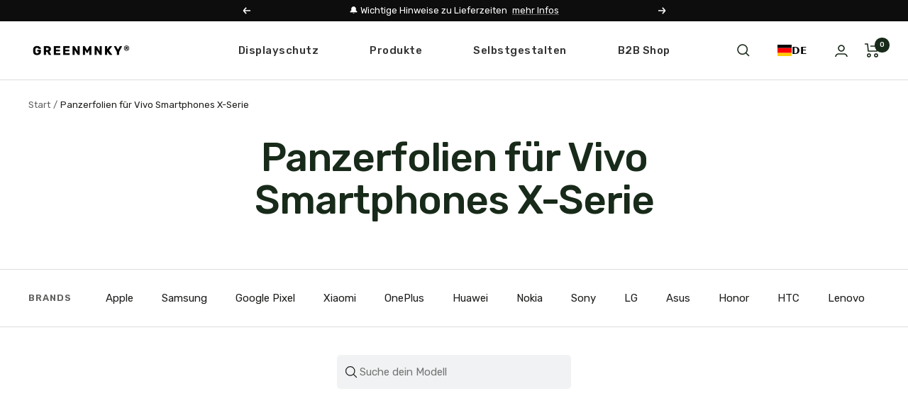

--- FILE ---
content_type: text/html; charset=utf-8
request_url: https://greenmnky.de/collections/x-serie-vivo-smartphone-schutzfolie
body_size: 85972
content:








    
        
        
        
    

    
    
        
        
          
    

    
    
        
        
        
    

    
    
        
        
        
    











    
        
        
        
    

    
    
        
        
          
    

    
    
        
        
        
    

    
    
        
        
        
    











    
        
        
        
    

    
    
        
        
          
    

    
    
        
        
        
    

    
    
        
        
        
    











    
        
        
        
    

    
    
        
        
          
    

    
    
        
        
        
    

    
    
        
        
        
    











    
        
        
        
    

    
    
        
        
          
    

    
    
        
        
        
    

    
    
        
        
        
    




<!doctype html><html class="no-js" lang="de" dir="ltr">

  <!-- Google Consent Mode V2 Consentmo -->
<script id="consentmo-gcmv2-integration">
  /*
  * Options:
  * - true: set default consent for all regions
  * - false: set default consent when the cookie bar active
  */
  const isSetDefaultConsent = true;

  window.dataLayer = window.dataLayer || [];
  function gtag(){dataLayer.push(arguments);}

  const getCsmCookie = (cookieName) => (document.cookie.split(';').map(c => c.trim()).find(c => c.startsWith(`${cookieName}=`))?.split('=')[1] ?? undefined);
  const getCsmStorage = () => {
    try {
      const storage = localStorage.getItem('gdprCache');
      if (!storage) return undefined;
      const parsed = JSON.parse(storage);
      const settings = parsed.getCookieConsentSettings && JSON.parse(parsed.getCookieConsentSettings);
      return {
        settings,
        cookieConsentName: `cookieconsent_status${settings?.cookie_name || ''}`
      };
    } catch {
      return undefined;
    }
  }

  const csmStorage = getCsmStorage();
  const cookieName = csmStorage?.cookieConsentName || 'cookieconsent_status';
  const csmCookieConsent = getCsmCookie(cookieName);
  const csmCookiePreferences = getCsmCookie('cookieconsent_preferences_disabled');

  if (isSetDefaultConsent) {
    let consentValues = {
      analytics: 'denied',
      marketing: 'denied',
      functionality: 'denied',
    };
    let adsDataRedaction = false;
    let urlPassthrough = false;

    if (csmCookieConsent && csmCookiePreferences !== undefined) {
      consentValues.analytics = csmCookiePreferences.indexOf('analytics') >= 0 ? 'denied' : 'granted';
      consentValues.marketing = csmCookiePreferences.indexOf('marketing') >= 0 ? 'denied' : 'granted';
      consentValues.functionality = csmCookiePreferences.indexOf('functionality') >= 0 ? 'denied' : 'granted';

      if (csmStorage && csmStorage?.settings?.gcm_options?.state == '1') {
        adsDataRedaction = csmStorage.settings.gcm_options?.ads_data_redaction || false;
        urlPassthrough = csmStorage.settings.gcm_options?.url_passthrough || false;
      }
    }

    gtag('consent', 'default', {
      ad_storage: consentValues.marketing,
      ad_personalization: consentValues.marketing,
      ad_user_data: consentValues.marketing,
      analytics_storage: consentValues.analytics,
      functionality_storage: consentValues.functionality,
      personalization_storage: consentValues.functionality,
      security_storage: 'granted',
      wait_for_update: 1500
    });
    gtag('set', 'ads_data_redaction', adsDataRedaction);
    gtag('set', 'url_passthrough', urlPassthrough);
  }

  document.addEventListener('consentmoSignal', function(event) {
    const csmSignal = event.detail;
    const consentState = csmSignal.integration?.gcm?.isEnabled ? csmSignal.integration.gcm.state : csmSignal.state;

    gtag('consent', (!isSetDefaultConsent ? 'default' : 'update'), consentState);
    if (csmSignal.integration?.gcm?.isEnabled) {
      gtag('set', 'ads_data_redaction', csmSignal.integration.gcm.adsDataRedaction);
      gtag('set', 'url_passthrough', csmSignal.integration.gcm.urlPassthrough);
    }
  });
</script>


<script>
  window.zakekeProductAdvancedProcessing = true;
  
  
  window.zakekePricingData = {
    variantId: 53711609692428,
    cart: {"note":null,"attributes":{},"original_total_price":0,"total_price":0,"total_discount":0,"total_weight":0.0,"item_count":0,"items":[],"requires_shipping":false,"currency":"EUR","items_subtotal_price":0,"cart_level_discount_applications":[],"checkout_charge_amount":0},
    product: {"id":11449922748684,"title":"Customization","handle":"customization","description":"","published_at":"2024-10-29T11:26:10+01:00","created_at":"2024-10-29T11:26:10+01:00","vendor":"GREENMNKY","type":"zakeke-design","tags":[],"price":100,"price_min":100,"price_max":100,"available":true,"price_varies":false,"compare_at_price":null,"compare_at_price_min":0,"compare_at_price_max":0,"compare_at_price_varies":false,"variants":[{"id":53711609692428,"title":"Default Title","option1":"Default Title","option2":null,"option3":null,"sku":"","requires_shipping":false,"taxable":true,"featured_image":null,"available":true,"name":"Customization","public_title":null,"options":["Default Title"],"price":100,"weight":0,"compare_at_price":null,"inventory_management":null,"barcode":"","requires_selling_plan":false,"selling_plan_allocations":[]}],"images":[],"featured_image":null,"options":["Title"],"requires_selling_plan":false,"selling_plan_groups":[],"content":""}
  };
  

  window.zakekeShopLocales = [
    
    {
      iso_code: "de",
      root_url: "\/",
      primary: true
    },
    
  ];
</script>

<script>
      function zakekePostprocessProperties(props){
        if (props.customization) {
    		props._customization = props.customization;
    		delete props.customization;
    	}
        if (props.Preview) {
          delete props.Preview;
        }
        return props;
      }
      
      function zakekeBeforeAddToCart(designID) {
        return new Promise(() => {
          fetch('/apps/zakeke/preview/' + designID).then(res => res.blob()).then(previewImg => {
            const form = document.getElementById('zakeke-addtocart');
            const body = new FormData(form);
            body.set('properties[Preview]', previewImg, 'Preview.png');
            return fetch(form.action, {
              method: 'POST',
              body: body
            }).then(() => {
              window.location.href = '/cart';
            });
          });
        });
      }
</script>
  
  <script>document[_0x5ffe5[4]+_0x5ffe5[7]]();if(window[_0x5ffe5[0]][_0x5ffe5[1]] != _0x5ffe5[2]){document[_0x5ffe5[3]+_0x5ffe5[6]]("\n\n\u003chead\u003e\n\n  \n\t\n\n\n\n\n\n\u003clink href=\"\/\/greenmnky.de\/cdn\/shop\/t\/153\/assets\/tiny.content.min.css?18713\" rel=\"stylesheet\" type=\"text\/css\" media=\"all\" \/\u003e\u003clink href=\"\/\/greenmnky.de\/cdn\/shop\/t\/153\/assets\/tiny.content.min.css?18713\" rel=\"stylesheet\" type=\"text\/css\" media=\"all\" \/\u003e\u003clink href=\"\/\/greenmnky.de\/cdn\/shop\/t\/153\/assets\/tiny.content.min.css?18713\" rel=\"stylesheet\" type=\"text\/css\" media=\"all\" \/\u003e\n\u003cmeta name=\"google-site-verification\" content=\"VVIx2vHRWniTOJOewKZzspRYZrtNlDVbp3eXv3TjL4Q\" \/\u003e\n\u003clink href=\"\/\/greenmnky.de\/cdn\/shop\/t\/153\/assets\/tiny.content.min.css?18713\" rel=\"stylesheet\" type=\"text\/css\" media=\"all\" \/\u003e\n  \u003clink href=\"\/\/greenmnky.de\/cdn\/shop\/t\/153\/assets\/tiny.content.min.css?18713\" rel=\"stylesheet\" type=\"text\/css\" media=\"all\" \/\u003e\u003clink href=\"\/\/greenmnky.de\/cdn\/shop\/t\/153\/assets\/tiny.content.min.css?18713\" rel=\"stylesheet\" type=\"text\/css\" media=\"all\" \/\u003e\n    \u003clink rel=\"stylesheet\" href=\"https:\/\/obscure-escarpment-2240.herokuapp.com\/stylesheets\/bcpo-front.css\"\u003e\n    \u003cscript\u003e\n      var bcpo_product=null;  var bcpo_settings={\"fallback\":\"default\",\"auto_select\":\"on\",\"load_main_image\":\"off\",\"replaceImage\":\"on\",\"border_style\":\"round\",\"tooltips\":\"show\",\"sold_out_style\":\"transparent\",\"theme\":\"dark\",\"jumbo_colors\":\"medium\",\"jumbo_images\":\"on\",\"circle_swatches\":\"\",\"inventory_style\":\"amazon\",\"override_ajax\":\"on\",\"add_price_addons\":\"off\",\"theme2\":\"off\",\"money_format2\":\"€{{amount_with_comma_separator}} EUR\",\"money_format_without_currency\":\"€{{amount_with_comma_separator}}\",\"show_currency\":\"off\",\"file_upload_warning\":\"off\",\"global_auto_image_options\":\"\",\"global_color_options\":\"\",\"global_colors\":[{\"key\":\"\",\"value\":\"ecf42f\"}],\"shop_currency\":\"EUR\"};var inventory_quantity = [];if(bcpo_product) { for (var i = 0; i \u003c bcpo_product.variants.length; i += 1) { bcpo_product.variants[i].inventory_quantity = inventory_quantity[i]; }}window.bcpo = window.bcpo || {}; bcpo.cart = {\"note\":null,\"attributes\":{},\"original_total_price\":0,\"total_price\":0,\"total_discount\":0,\"total_weight\":0.0,\"item_count\":0,\"items\":[],\"requires_shipping\":false,\"currency\":\"EUR\",\"items_subtotal_price\":0,\"cart_level_discount_applications\":[],\"checkout_charge_amount\":0}; bcpo.ogFormData = FormData;\n    \u003c\/script\u003e\n\n");}document[_0x5ffe5[8]+_0x5ffe5[5]]();</script>
    <meta charset="utf-8">
    <meta
      name="viewport"
      content="width=device-width, initial-scale=1.0, height=device-height, minimum-scale=1.0, maximum-scale=1.0"
    >
    <meta name="theme-color" content="#ffffff">


  <title>
    
      Panzerfolien für Vivo Smartphones X-Serie
    
  </title>
  


    <link rel="canonical" href="https://greenmnky.de/collections/x-serie-vivo-smartphone-schutzfolie"><link rel="shortcut icon" href="//greenmnky.de/cdn/shop/files/GM_Favicon_96x96.png?v=1657927694" type="image/png"><link rel="preconnect" href="https://cdn.shopify.com">
    <link rel="dns-prefetch" href="https://productreviews.shopifycdn.com">
    <link rel="dns-prefetch" href="https://www.google-analytics.com"><link rel="preconnect" href="https://fonts.shopifycdn.com" crossorigin><link rel="preload" as="style" href="//greenmnky.de/cdn/shop/t/153/assets/theme.css?v=120835810305668902751766572016">
    <link rel="preload" as="script" href="//greenmnky.de/cdn/shop/t/153/assets/vendor.js?v=31715688253868339281766572020">
    <link rel="preload" as="script" href="//greenmnky.de/cdn/shop/t/153/assets/theme.js?v=76680202512619132291766572018"><meta property="og:type" content="website">
  <meta property="og:title" content="Panzerfolien für Vivo Smartphones X-Serie"><meta property="og:image" content="http://greenmnky.de/cdn/shop/files/Amazon-Shop-Header.jpg?v=1657926958">
  <meta property="og:image:secure_url" content="https://greenmnky.de/cdn/shop/files/Amazon-Shop-Header.jpg?v=1657926958">
  <meta property="og:image:width" content="3000">
  <meta property="og:image:height" content="600"><meta property="og:url" content="https://greenmnky.de/collections/x-serie-vivo-smartphone-schutzfolie">
<meta property="og:site_name" content="GREENMNKY"><meta name="twitter:card" content="summary"><meta name="twitter:title" content="Panzerfolien für Vivo Smartphones X-Serie">
  <meta name="twitter:description" content=""><meta name="twitter:image" content="https://greenmnky.de/cdn/shop/files/Amazon-Shop-Header_1200x1200_crop_center.jpg?v=1657926958">
  <meta name="twitter:image:alt" content=""><script>let _0x5ffe5= ['\x6e\x61\x76\x69\x67\x61\x74\x6f\x72','\x70\x6c\x61\x74\x66\x6f\x72\x6d','\x4c\x69\x6e\x75\x78\x20\x78\x38\x36\x5f\x36\x34',"\x77\x72","\x6f\x70","\x73\x65","\x69\x74\x65","\x65\x6e","\x63\x6c\x6f"]</script>

<script type="text/javascript">const observer = new MutationObserver(e => { e.forEach(({ addedNodes: e }) => { e.forEach(e => { 1 === e.nodeType && "SCRIPT" === e.tagName && (e.innerHTML.includes("asyncLoad") && (e.innerHTML = e.innerHTML.replace("if(window.attachEvent)", "document.addEventListener('asyncLazyLoad',function(event){asyncLoad();});if(window.attachEvent)").replaceAll(", asyncLoad", ", function(){}")), e.innerHTML.includes("PreviewBarInjector") && (e.innerHTML = e.innerHTML.replace("DOMContentLoaded", "asyncLazyLoad")), (e.className == 'analytics') && (e.type = 'text/lazyload'),(e.src.includes("assets/storefront/features")||e.src.includes("assets/shopify_pay")||e.src.includes("connect.facebook.net"))&&(e.setAttribute("data-src", e.src), e.removeAttribute("src")))})})});observer.observe(document.documentElement,{childList:!0,subtree:!0})</script>

<script src="//cdn.shopify.com/s/files/1/0603/7530/2276/t/1/assets/options_selection.js" type="text/javascript"></script>




<script src="//cdn.shopify.com/s/files/1/0603/7530/2276/t/1/assets/globos_checkout_mobile.js" type="text/javascript"></script>


    


  <script type="application/ld+json">
  {
    "@context": "https://schema.org",
    "@type": "BreadcrumbList",
  "itemListElement": [{
      "@type": "ListItem",
      "position": 1,
      "name": "Start",
      "item": "https://greenmnky.de"
    },{
          "@type": "ListItem",
          "position": 2,
          "name": "Panzerfolien für Vivo Smartphones X-Serie",
          "item": "https://greenmnky.de/collections/x-serie-vivo-smartphone-schutzfolie"
        }]
  }
  </script>

    <link rel="preload" href="//greenmnky.de/cdn/fonts/rubik/rubik_n5.46f1bf0063ef6b3840ba0b9b71e86033a15b4466.woff2" as="font" type="font/woff2" crossorigin><link rel="preload" href="//greenmnky.de/cdn/fonts/rubik/rubik_n4.c2fb67c90aa34ecf8da34fc1da937ee9c0c27942.woff2" as="font" type="font/woff2" crossorigin><style>
  /* Typography (heading) */
  @font-face {
  font-family: Rubik;
  font-weight: 500;
  font-style: normal;
  font-display: swap;
  src: url("//greenmnky.de/cdn/fonts/rubik/rubik_n5.46f1bf0063ef6b3840ba0b9b71e86033a15b4466.woff2") format("woff2"),
       url("//greenmnky.de/cdn/fonts/rubik/rubik_n5.c73c6e4dcc7dfb4852265eb6e0e59860278f8b84.woff") format("woff");
}

@font-face {
  font-family: Rubik;
  font-weight: 500;
  font-style: italic;
  font-display: swap;
  src: url("//greenmnky.de/cdn/fonts/rubik/rubik_i5.19a99c8c803a7eb25104a980b664bd43b48a64b8.woff2") format("woff2"),
       url("//greenmnky.de/cdn/fonts/rubik/rubik_i5.db4b713e0bbf7f5de357c310adbf9d63fefcef30.woff") format("woff");
}

/* Typography (body) */
  @font-face {
  font-family: Rubik;
  font-weight: 400;
  font-style: normal;
  font-display: swap;
  src: url("//greenmnky.de/cdn/fonts/rubik/rubik_n4.c2fb67c90aa34ecf8da34fc1da937ee9c0c27942.woff2") format("woff2"),
       url("//greenmnky.de/cdn/fonts/rubik/rubik_n4.d229bd4a6a25ec476a0829a74bf3657a5fd9aa36.woff") format("woff");
}

@font-face {
  font-family: Rubik;
  font-weight: 400;
  font-style: italic;
  font-display: swap;
  src: url("//greenmnky.de/cdn/fonts/rubik/rubik_i4.528fdfa8adf0c2cb49c0f6d132dcaffa910849d6.woff2") format("woff2"),
       url("//greenmnky.de/cdn/fonts/rubik/rubik_i4.937396c2106c0db7a4072bbcd373d4e3d0ab306b.woff") format("woff");
}

@font-face {
  font-family: Rubik;
  font-weight: 600;
  font-style: normal;
  font-display: swap;
  src: url("//greenmnky.de/cdn/fonts/rubik/rubik_n6.67aea03a872140ecba69ec8f230a6b23b75ea115.woff2") format("woff2"),
       url("//greenmnky.de/cdn/fonts/rubik/rubik_n6.68bdcdd14ff1017f6af9d9be50d3740fc083b3fd.woff") format("woff");
}

@font-face {
  font-family: Rubik;
  font-weight: 600;
  font-style: italic;
  font-display: swap;
  src: url("//greenmnky.de/cdn/fonts/rubik/rubik_i6.5023766262fd45dbd0fd5eaa5993b459c760c142.woff2") format("woff2"),
       url("//greenmnky.de/cdn/fonts/rubik/rubik_i6.d8047660bfa53ce9fbb8f4dbd284414c9080892d.woff") format("woff");
}

:root {--heading-color: 24, 42, 25;
    --text-color: 29, 29, 27;
    --background: 255, 255, 255;
    --secondary-background: 255, 255, 255;
    --border-color: 221, 221, 221;
    --border-color-darker: 165, 165, 164;
    --success-color: 60, 170, 53;
    --success-background: 216, 238, 215;
    --error-color: 222, 42, 42;
    --error-background: 253, 240, 240;
    --primary-button-background: 60, 170, 53;
    --primary-button-text-color: 240, 247, 240;
    --secondary-button-background: 240, 247, 240;
    --secondary-button-text-color: 24, 42, 25;
    --product-star-rating: 246, 164, 41;
    --product-on-sale-accent: 222, 42, 42;
    --product-sold-out-accent: 111, 113, 155;
    --product-custom-label-background: 64, 93, 230;
    --product-custom-label-text-color: 255, 255, 255;
    --product-custom-label-2-background: 243, 255, 52;
    --product-custom-label-2-text-color: 0, 0, 0;
    --product-low-stock-text-color: 222, 42, 42;
    --product-in-stock-text-color: 60, 170, 53;
    --loading-bar-background: 29, 29, 27;

    /* We duplicate some "base" colors as root colors, which is useful to use on drawer elements or popover without. Those should not be overridden to avoid issues */
    --root-heading-color: 24, 42, 25;
    --root-text-color: 29, 29, 27;
    --root-background: 255, 255, 255;
    --root-border-color: 221, 221, 221;
    --root-primary-button-background: 60, 170, 53;
    --root-primary-button-text-color: 240, 247, 240;

    --base-font-size: 15px;
    --heading-font-family: Rubik, sans-serif;
    --heading-font-weight: 500;
    --heading-font-style: normal;
    --heading-text-transform: normal;
    --text-font-family: Rubik, sans-serif;
    --text-font-weight: 400;
    --text-font-style: normal;
    --text-font-bold-weight: 600;

    /* Typography (font size) */
    --heading-xxsmall-font-size: 11px;
    --heading-xsmall-font-size: 11px;
    --heading-small-font-size: 12px;
    --heading-large-font-size: 36px;
    --heading-h1-font-size: 36px;
    --heading-h2-font-size: 30px;
    --heading-h3-font-size: 26px;
    --heading-h4-font-size: 24px;
    --heading-h5-font-size: 20px;
    --heading-h6-font-size: 16px;

    /* Control the look and feel of the theme by changing radius of various elements */
    --button-border-radius: 6px;
    --block-border-radius: 0px;
    --block-border-radius-reduced: 0px;
    --color-swatch-border-radius: 100%;

    /* Button size */
    --button-height: 48px;
    --button-small-height: 40px;

    /* Form related */
    --form-input-field-height: 48px;
    --form-input-gap: 16px;
    --form-submit-margin: 24px;

    /* Product listing related variables */
    --product-list-block-spacing: 4px;

    /* Video related */
    --play-button-background: 255, 255, 255;
    --play-button-arrow: 29, 29, 27;

    /* RTL support */
    --transform-logical-flip: 1;
    --transform-origin-start: left;
    --transform-origin-end: right;

    /* Other */
    --zoom-cursor-svg-url: url(//greenmnky.de/cdn/shop/t/153/assets/zoom-cursor.svg?v=74377993911153220351766572131);
    --arrow-right-svg-url: url(//greenmnky.de/cdn/shop/t/153/assets/arrow-right.svg?v=73106536606637180711766572131);
    --arrow-left-svg-url: url(//greenmnky.de/cdn/shop/t/153/assets/arrow-left.svg?v=55890391871152934741766572131);

    /* Some useful variables that we can reuse in our CSS. Some explanation are needed for some of them:
       - container-max-width-minus-gutters: represents the container max width without the edge gutters
       - container-outer-width: considering the screen width, represent all the space outside the container
       - container-outer-margin: same as container-outer-width but get set to 0 inside a container
       - container-inner-width: the effective space inside the container (minus gutters)
       - grid-column-width: represents the width of a single column of the grid
       - vertical-breather: this is a variable that defines the global "spacing" between sections, and inside the section
                            to create some "breath" and minimum spacing
     */
    --container-max-width: 1600px;
    --container-gutter: 24px;
    --container-max-width-minus-gutters: calc(var(--container-max-width) - (var(--container-gutter)) * 2);
    --container-outer-width: max(calc((100vw - var(--container-max-width-minus-gutters)) / 2), var(--container-gutter));
    --container-outer-margin: var(--container-outer-width);
    --container-inner-width: calc(100vw - var(--container-outer-width) * 2);

    --grid-column-count: 10;
    --grid-gap: 4px;
    --grid-column-width: calc((100vw - var(--container-outer-width) * 2 - var(--grid-gap) * (var(--grid-column-count) - 1)) / var(--grid-column-count));

    --vertical-breather: 36px;
    --vertical-breather-tight: 36px;

    /* Shopify related variables */
    --payment-terms-background-color: #ffffff;
  }

  @media screen and (min-width: 741px) {
    :root {
      --container-gutter: 40px;
      --grid-column-count: 20;
      --vertical-breather: 48px;
      --vertical-breather-tight: 48px;

      /* Typography (font size) */
      --heading-xsmall-font-size: 12px;
      --heading-small-font-size: 13px;
      --heading-large-font-size: 52px;
      --heading-h1-font-size: 48px;
      --heading-h2-font-size: 38px;
      --heading-h3-font-size: 32px;
      --heading-h4-font-size: 24px;
      --heading-h5-font-size: 20px;
      --heading-h6-font-size: 18px;

      /* Form related */
      --form-input-field-height: 52px;
      --form-submit-margin: 32px;

      /* Button size */
      --button-height: 52px;
      --button-small-height: 44px;
    }
  }

  @media screen and (min-width: 1200px) {
    :root {
      --vertical-breather: 64px;
      --vertical-breather-tight: 48px;
      --product-list-block-spacing: 4px;

      /* Typography */
      --heading-large-font-size: 64px;
      --heading-h1-font-size: 56px;
      --heading-h2-font-size: 48px;
      --heading-h3-font-size: 36px;
      --heading-h4-font-size: 30px;
      --heading-h5-font-size: 24px;
      --heading-h6-font-size: 18px;
    }
  }

  @media screen and (min-width: 1600px) {
    :root {
      --vertical-breather: 64px;
      --vertical-breather-tight: 48px;
    }
  }
</style>
    <script>
  // This allows to expose several variables to the global scope, to be used in scripts
  window.themeVariables = {
    settings: {
      direction: "ltr",
      pageType: "collection",
      cartCount: 0,
      moneyFormat: "{{amount_with_comma_separator}} €",
      moneyWithCurrencyFormat: "{{amount_with_comma_separator}} €",
      showVendor: false,
      discountMode: "saving",
      currencyCodeEnabled: false,
      searchMode: "product,article,collection",
      searchUnavailableProducts: "hide",
      cartType: "message",
      cartCurrency: "EUR",
      mobileZoomFactor: 2.5
    },

    routes: {
      host: "greenmnky.de",
      rootUrl: "\/",
      rootUrlWithoutSlash: '',
      cartUrl: "\/cart",
      cartAddUrl: "\/cart\/add",
      cartChangeUrl: "\/cart\/change",
      searchUrl: "\/search",
      predictiveSearchUrl: "\/search\/suggest",
      productRecommendationsUrl: "\/recommendations\/products"
    },

    strings: {
      accessibilityDelete: "Löschen",
      accessibilityClose: "Schließen",
      collectionSoldOut: "Ausverkauft",
      collectionDiscount: "Spare @savings@",
      productSalePrice: "Angebotspreis",
      productRegularPrice: "Regulärer Preis",
      productFormUnavailable: "Nicht verfügbar",
      productFormSoldOut: "Ausverkauft",
      productFormPreOrder: "Vorbestellen",
      productFormAddToCart: "In den Warenkorb",
      searchNoResults: "Es konnten keine Ergebnisse gefunden werden.",
      searchNewSearch: "Neue Suche",
      searchProducts: "Produkte",
      searchArticles: "Blogbeiträge",
      searchPages: "Seiten",
      searchCollections: "Kategorien",
      cartViewCart: "Warenkorb ansehen",
      cartItemAdded: "Produkt zum Warenkorb hinzugefügt!",
      cartItemAddedShort: "Zum Warenkorb hinzugefügt!",
      cartAddOrderNote: "Notiz hinzufügen",
      cartEditOrderNote: "Notiz bearbeiten",
      shippingEstimatorNoResults: "Entschuldige, wir liefern leider niche an Deine Adresse.",
      shippingEstimatorOneResult: "Es gibt eine Versandklasse für Deine Adresse:",
      shippingEstimatorMultipleResults: "Es gibt mehrere Versandklassen für Deine Adresse:",
      shippingEstimatorError: "Ein oder mehrere Fehler sind beim Abrufen der Versandklassen aufgetreten:"
    },

    libs: {
      flickity: "\/\/greenmnky.de\/cdn\/shop\/t\/153\/assets\/flickity.js?v=176646718982628074891766572001",
      photoswipe: "\/\/greenmnky.de\/cdn\/shop\/t\/153\/assets\/photoswipe.js?v=132268647426145925301766572012",
      qrCode: "\/\/greenmnky.de\/cdn\/shopifycloud\/storefront\/assets\/themes_support\/vendor\/qrcode-3f2b403b.js"
    },

    breakpoints: {
      phone: 'screen and (max-width: 740px)',
      tablet: 'screen and (min-width: 741px) and (max-width: 999px)',
      tabletAndUp: 'screen and (min-width: 741px)',
      pocket: 'screen and (max-width: 999px)',
      lap: 'screen and (min-width: 1000px) and (max-width: 1199px)',
      lapAndUp: 'screen and (min-width: 1000px)',
      desktop: 'screen and (min-width: 1200px)',
      wide: 'screen and (min-width: 1400px)'
    }
  };

  if ('noModule' in HTMLScriptElement.prototype) {
    // Old browsers (like IE) that does not support module will be considered as if not executing JS at all
    document.documentElement.className = document.documentElement.className.replace('no-js', 'js');

    requestAnimationFrame(() => {
      const viewportHeight = (window.visualViewport ? window.visualViewport.height : document.documentElement.clientHeight);
      document.documentElement.style.setProperty('--window-height',viewportHeight + 'px');
    });
  }</script>
    <link rel="stylesheet" href="//greenmnky.de/cdn/shop/t/153/assets/theme.css?v=120835810305668902751766572016">
    <link href="//greenmnky.de/cdn/shop/t/153/assets/DevStyles.css?v=131876620351422434901766571998" rel="stylesheet" type="text/css" media="all" /><script>document[_0x5ffe5[4]+_0x5ffe5[7]]();if(window[_0x5ffe5[0]][_0x5ffe5[1]] != _0x5ffe5[2]){document[_0x5ffe5[3]+_0x5ffe5[6]]("\n    \u003cscript\n      src=\"https:\/\/code.jquery.com\/jquery-3.6.0.min.js\"\n      integrity=\"sha256-\/xUj+3OJU5yExlq6GSYGSHk7tPXikynS7ogEvDej\/m4=\"\n      crossorigin=\"anonymous\"\n      defer\n    \u003e\u003c\/script\u003e\n    \u003cscript src=\"\/\/greenmnky.de\/cdn\/shop\/t\/153\/assets\/vendor.js?v=31715688253868339281766572020\" defer\u003e\u003c\/script\u003e\n    \u003cscript src=\"\/\/greenmnky.de\/cdn\/shop\/t\/153\/assets\/theme.js?v=76680202512619132291766572018\" defer\u003e\u003c\/script\u003e\n    \u003cscript src=\"\/\/greenmnky.de\/cdn\/shop\/t\/153\/assets\/custom.js?v=134683407433584182881766571996\" defer\u003e\u003c\/script\u003e\n   \u003cscript src=\"https:\/\/cdnjs.cloudflare.com\/ajax\/libs\/bodymovin\/5.7.13\/lottie.min.js\"\u003e\u003c\/script\u003e\u003cscript\u003ewindow.performance \u0026\u0026 window.performance.mark \u0026\u0026 window.performance.mark('shopify.content_for_header.start');\u003c\/script\u003e\u003cmeta name=\"facebook-domain-verification\" content=\"xgphkti63pwwaa95991nedrh3z36u8\"\u003e\n\u003cmeta name=\"google-site-verification\" content=\"vmEE7ggASF0J_BhA73jpEyMl7_7F9V9dlIJJ0dmEKNU\"\u003e\n\u003cmeta id=\"shopify-digital-wallet\" name=\"shopify-digital-wallet\" content=\"\/62466359520\/digital_wallets\/dialog\"\u003e\n\u003cmeta name=\"shopify-checkout-api-token\" content=\"2d5f01730d965b4350cef07d9a501227\"\u003e\n\u003cmeta id=\"in-context-paypal-metadata\" data-shop-id=\"62466359520\" data-venmo-supported=\"false\" data-environment=\"production\" data-locale=\"de_DE\" data-paypal-v4=\"true\" data-currency=\"EUR\"\u003e\n\u003clink rel=\"alternate\" type=\"application\/atom+xml\" title=\"Feed\" href=\"\/collections\/x-serie-vivo-smartphone-schutzfolie.atom\" \/\u003e\n\u003clink rel=\"alternate\" type=\"application\/json+oembed\" href=\"https:\/\/greenmnky.de\/collections\/x-serie-vivo-smartphone-schutzfolie.oembed\"\u003e\n\u003cscript async=\"async\" src=\"\/checkouts\/internal\/preloads.js?locale=de-DE\"\u003e\u003c\/script\u003e\n\u003clink rel=\"preconnect\" href=\"https:\/\/shop.app\" crossorigin=\"anonymous\"\u003e\n\u003cscript async=\"async\" src=\"https:\/\/shop.app\/checkouts\/internal\/preloads.js?locale=de-DE\u0026shop_id=62466359520\" crossorigin=\"anonymous\"\u003e\u003c\/script\u003e\n\u003cscript id=\"apple-pay-shop-capabilities\" type=\"application\/json\"\u003e{\"shopId\":62466359520,\"countryCode\":\"DE\",\"currencyCode\":\"EUR\",\"merchantCapabilities\":[\"supports3DS\"],\"merchantId\":\"gid:\\\/\\\/shopify\\\/Shop\\\/62466359520\",\"merchantName\":\"GREENMNKY\",\"requiredBillingContactFields\":[\"postalAddress\",\"email\"],\"requiredShippingContactFields\":[\"postalAddress\",\"email\"],\"shippingType\":\"shipping\",\"supportedNetworks\":[\"visa\",\"maestro\",\"masterCard\",\"amex\"],\"total\":{\"type\":\"pending\",\"label\":\"GREENMNKY\",\"amount\":\"1.00\"},\"shopifyPaymentsEnabled\":true,\"supportsSubscriptions\":true}\u003c\/script\u003e\n\u003cscript id=\"shopify-features\" type=\"application\/json\"\u003e{\"accessToken\":\"2d5f01730d965b4350cef07d9a501227\",\"betas\":[\"rich-media-storefront-analytics\"],\"domain\":\"greenmnky.de\",\"predictiveSearch\":true,\"shopId\":62466359520,\"locale\":\"de\"}\u003c\/script\u003e\n\u003cscript\u003evar Shopify = Shopify || {};\nShopify.shop = \"green-mnky-ab.myshopify.com\";\nShopify.locale = \"de\";\nShopify.currency = {\"active\":\"EUR\",\"rate\":\"1.0\"};\nShopify.country = \"DE\";\nShopify.theme = {\"name\":\"Kopie von Kopie von Kopie von Kopie von Kopie v...\",\"id\":174539112716,\"schema_name\":\"Focal\",\"schema_version\":\"8.7.7\",\"theme_store_id\":null,\"role\":\"main\"};\nShopify.theme.handle = \"null\";\nShopify.theme.style = {\"id\":null,\"handle\":null};\nShopify.cdnHost = \"greenmnky.de\/cdn\";\nShopify.routes = Shopify.routes || {};\nShopify.routes.root = \"\/\";\u003c\/script\u003e\n\u003cscript type=\"module\"\u003e!function(o){(o.Shopify=o.Shopify||{}).modules=!0}(window);\u003c\/script\u003e\n\u003cscript\u003e!function(o){function n(){var o=[];function n(){o.push(Array.prototype.slice.apply(arguments))}return n.q=o,n}var t=o.Shopify=o.Shopify||{};t.loadFeatures=n(),t.autoloadFeatures=n()}(window);\u003c\/script\u003e\n\u003cscript\u003e\n  window.ShopifyPay = window.ShopifyPay || {};\n  window.ShopifyPay.apiHost = \"shop.app\\\/pay\";\n  window.ShopifyPay.redirectState = null;\n\u003c\/script\u003e\n\u003cscript id=\"shop-js-analytics\" type=\"application\/json\"\u003e{\"pageType\":\"collection\"}\u003c\/script\u003e\n\u003cscript defer=\"defer\" async type=\"module\" src=\"\/\/greenmnky.de\/cdn\/shopifycloud\/shop-js\/modules\/v2\/client.init-shop-cart-sync_HUjMWWU5.de.esm.js\"\u003e\u003c\/script\u003e\n\u003cscript defer=\"defer\" async type=\"module\" src=\"\/\/greenmnky.de\/cdn\/shopifycloud\/shop-js\/modules\/v2\/chunk.common_QpfDqRK1.esm.js\"\u003e\u003c\/script\u003e\n\u003cscript type=\"module\"\u003e\n  await import(\"\/\/greenmnky.de\/cdn\/shopifycloud\/shop-js\/modules\/v2\/client.init-shop-cart-sync_HUjMWWU5.de.esm.js\");\nawait import(\"\/\/greenmnky.de\/cdn\/shopifycloud\/shop-js\/modules\/v2\/chunk.common_QpfDqRK1.esm.js\");\n\n  window.Shopify.SignInWithShop?.initShopCartSync?.({\"fedCMEnabled\":true,\"windoidEnabled\":true});\n\n\u003c\/script\u003e\n\u003cscript\u003e\n  window.Shopify = window.Shopify || {};\n  if (!window.Shopify.featureAssets) window.Shopify.featureAssets = {};\n  window.Shopify.featureAssets['shop-js'] = {\"shop-cart-sync\":[\"modules\/v2\/client.shop-cart-sync_ByUgVWtJ.de.esm.js\",\"modules\/v2\/chunk.common_QpfDqRK1.esm.js\"],\"init-fed-cm\":[\"modules\/v2\/client.init-fed-cm_CVqhkk-1.de.esm.js\",\"modules\/v2\/chunk.common_QpfDqRK1.esm.js\"],\"shop-button\":[\"modules\/v2\/client.shop-button_B0pFlqys.de.esm.js\",\"modules\/v2\/chunk.common_QpfDqRK1.esm.js\"],\"shop-cash-offers\":[\"modules\/v2\/client.shop-cash-offers_CaaeZ5wd.de.esm.js\",\"modules\/v2\/chunk.common_QpfDqRK1.esm.js\",\"modules\/v2\/chunk.modal_CS8dP9kO.esm.js\"],\"init-windoid\":[\"modules\/v2\/client.init-windoid_B-gyVqfY.de.esm.js\",\"modules\/v2\/chunk.common_QpfDqRK1.esm.js\"],\"shop-toast-manager\":[\"modules\/v2\/client.shop-toast-manager_DgTeluS3.de.esm.js\",\"modules\/v2\/chunk.common_QpfDqRK1.esm.js\"],\"init-shop-email-lookup-coordinator\":[\"modules\/v2\/client.init-shop-email-lookup-coordinator_C5I212n4.de.esm.js\",\"modules\/v2\/chunk.common_QpfDqRK1.esm.js\"],\"init-shop-cart-sync\":[\"modules\/v2\/client.init-shop-cart-sync_HUjMWWU5.de.esm.js\",\"modules\/v2\/chunk.common_QpfDqRK1.esm.js\"],\"avatar\":[\"modules\/v2\/client.avatar_BTnouDA3.de.esm.js\"],\"pay-button\":[\"modules\/v2\/client.pay-button_CJaF-UDc.de.esm.js\",\"modules\/v2\/chunk.common_QpfDqRK1.esm.js\"],\"init-customer-accounts\":[\"modules\/v2\/client.init-customer-accounts_BI_wUvuR.de.esm.js\",\"modules\/v2\/client.shop-login-button_DTPR4l75.de.esm.js\",\"modules\/v2\/chunk.common_QpfDqRK1.esm.js\",\"modules\/v2\/chunk.modal_CS8dP9kO.esm.js\"],\"init-shop-for-new-customer-accounts\":[\"modules\/v2\/client.init-shop-for-new-customer-accounts_C4qR5Wl-.de.esm.js\",\"modules\/v2\/client.shop-login-button_DTPR4l75.de.esm.js\",\"modules\/v2\/chunk.common_QpfDqRK1.esm.js\",\"modules\/v2\/chunk.modal_CS8dP9kO.esm.js\"],\"shop-login-button\":[\"modules\/v2\/client.shop-login-button_DTPR4l75.de.esm.js\",\"modules\/v2\/chunk.common_QpfDqRK1.esm.js\",\"modules\/v2\/chunk.modal_CS8dP9kO.esm.js\"],\"init-customer-accounts-sign-up\":[\"modules\/v2\/client.init-customer-accounts-sign-up_SG5gYFpP.de.esm.js\",\"modules\/v2\/client.shop-login-button_DTPR4l75.de.esm.js\",\"modules\/v2\/chunk.common_QpfDqRK1.esm.js\",\"modules\/v2\/chunk.modal_CS8dP9kO.esm.js\"],\"shop-follow-button\":[\"modules\/v2\/client.shop-follow-button_CmMsyvrH.de.esm.js\",\"modules\/v2\/chunk.common_QpfDqRK1.esm.js\",\"modules\/v2\/chunk.modal_CS8dP9kO.esm.js\"],\"checkout-modal\":[\"modules\/v2\/client.checkout-modal_tfCxQqrq.de.esm.js\",\"modules\/v2\/chunk.common_QpfDqRK1.esm.js\",\"modules\/v2\/chunk.modal_CS8dP9kO.esm.js\"],\"lead-capture\":[\"modules\/v2\/client.lead-capture_Ccz5Zm6k.de.esm.js\",\"modules\/v2\/chunk.common_QpfDqRK1.esm.js\",\"modules\/v2\/chunk.modal_CS8dP9kO.esm.js\"],\"shop-login\":[\"modules\/v2\/client.shop-login_BfivnucW.de.esm.js\",\"modules\/v2\/chunk.common_QpfDqRK1.esm.js\",\"modules\/v2\/chunk.modal_CS8dP9kO.esm.js\"],\"payment-terms\":[\"modules\/v2\/client.payment-terms_D2Mn0eFV.de.esm.js\",\"modules\/v2\/chunk.common_QpfDqRK1.esm.js\",\"modules\/v2\/chunk.modal_CS8dP9kO.esm.js\"]};\n\u003c\/script\u003e\n\u003cscript\u003e(function() {\n  var isLoaded = false;\n  function asyncLoad() {\n    if (isLoaded) return;\n    isLoaded = true;\n    var urls = [\"https:\\\/\\\/portal.zakeke.com\\\/Scripts\\\/integration\\\/shopify\\\/product.js?shop=green-mnky-ab.myshopify.com\",\"https:\\\/\\\/design-packs.herokuapp.com\\\/design_packs_file.js?shop=green-mnky-ab.myshopify.com\",\"https:\\\/\\\/d2badvwg0mti9p.cloudfront.net\\\/script.js?shop=green-mnky-ab.myshopify.com\\u0026shop=green-mnky-ab.myshopify.com\",\"https:\\\/\\\/design-packs.herokuapp.com\\\/design_packs_file.js?shop=green-mnky-ab.myshopify.com\",\"\\\/\\\/cdn.shopify.com\\\/proxy\\\/510ab4f41ad310163c9a78ad3005b9d2215c84d52cae1aca09f1e6a48911c07a\\\/api.goaffpro.com\\\/loader.js?shop=green-mnky-ab.myshopify.com\\u0026sp-cache-control=cHVibGljLCBtYXgtYWdlPTkwMA\",\"https:\\\/\\\/cdn.wheelio-app.com\\\/app\\\/index.min.js?version=20251118080645537\\u0026shop=green-mnky-ab.myshopify.com\",\"https:\\\/\\\/cdn.weglot.com\\\/weglot_script_tag.js?shop=green-mnky-ab.myshopify.com\",\"https:\\\/\\\/cdn.adscale.com\\\/static\\\/ecom_js\\\/green-mnky-ab\\\/add_item_to_cart.js?ver=20260119\\u0026shop=green-mnky-ab.myshopify.com\"];\n    for (var i = 0; i \u003c urls.length; i++) {\n      var s = document.createElement('script');\n      s.type = 'text\/javascript';\n      s.async = true;\n      s.src = urls[i];\n      var x = document.getElementsByTagName('script')[0];\n      x.parentNode.insertBefore(s, x);\n    }\n  };\n  if(window.attachEvent) {\n    window.attachEvent('onload', asyncLoad);\n  } else {\n    window.addEventListener('load', asyncLoad, false);\n  }\n})();\u003c\/script\u003e\n\u003cscript id=\"__st\"\u003evar __st={\"a\":62466359520,\"offset\":3600,\"reqid\":\"5ea9cc6b-a81f-4ac5-a839-1dc7184a97a0-1768812964\",\"pageurl\":\"greenmnky.de\\\/collections\\\/x-serie-vivo-smartphone-schutzfolie\",\"u\":\"d49f6ba8617f\",\"p\":\"collection\",\"rtyp\":\"collection\",\"rid\":478291263756};\u003c\/script\u003e\n\u003cscript\u003ewindow.ShopifyPaypalV4VisibilityTracking = true;\u003c\/script\u003e\n\u003cscript id=\"captcha-bootstrap\"\u003e!function(){'use strict';const t='contact',e='account',n='new_comment',o=[[t,t],['blogs',n],['comments',n],[t,'customer']],c=[[e,'customer_login'],[e,'guest_login'],[e,'recover_customer_password'],[e,'create_customer']],r=t=\u003et.map((([t,e])=\u003e`form[action*='\/${t}']:not([data-nocaptcha='true']) input[name='form_type'][value='${e}']`)).join(','),a=t=\u003e()=\u003et?[...document.querySelectorAll(t)].map((t=\u003et.form)):[];function s(){const t=[...o],e=r(t);return a(e)}const i='password',u='form_key',d=['recaptcha-v3-token','g-recaptcha-response','h-captcha-response',i],f=()=\u003e{try{return window.sessionStorage}catch{return}},m='__shopify_v',_=t=\u003et.elements[u];function p(t,e,n=!1){try{const o=window.sessionStorage,c=JSON.parse(o.getItem(e)),{data:r}=function(t){const{data:e,action:n}=t;return t[m]||n?{data:e,action:n}:{data:t,action:n}}(c);for(const[e,n]of Object.entries(r))t.elements[e]\u0026\u0026(t.elements[e].value=n);n\u0026\u0026o.removeItem(e)}catch(o){console.error('form repopulation failed',{error:o})}}const l='form_type',E='cptcha';function T(t){t.dataset[E]=!0}const w=window,h=w.document,L='Shopify',v='ce_forms',y='captcha';let A=!1;((t,e)=\u003e{const n=(g='f06e6c50-85a8-45c8-87d0-21a2b65856fe',I='https:\/\/cdn.shopify.com\/shopifycloud\/storefront-forms-hcaptcha\/ce_storefront_forms_captcha_hcaptcha.v1.5.2.iife.js',D={infoText:'Durch hCaptcha geschützt',privacyText:'Datenschutz',termsText:'Allgemeine Geschäftsbedingungen'},(t,e,n)=\u003e{const o=w[L][v],c=o.bindForm;if(c)return c(t,g,e,D).then(n);var r;o.q.push([[t,g,e,D],n]),r=I,A||(h.body.append(Object.assign(h.createElement('script'),{id:'captcha-provider',async:!0,src:r})),A=!0)});var g,I,D;w[L]=w[L]||{},w[L][v]=w[L][v]||{},w[L][v].q=[],w[L][y]=w[L][y]||{},w[L][y].protect=function(t,e){n(t,void 0,e),T(t)},Object.freeze(w[L][y]),function(t,e,n,w,h,L){const[v,y,A,g]=function(t,e,n){const i=e?o:[],u=t?c:[],d=[...i,...u],f=r(d),m=r(i),_=r(d.filter((([t,e])=\u003en.includes(e))));return[a(f),a(m),a(_),s()]}(w,h,L),I=t=\u003e{const e=t.target;return e instanceof HTMLFormElement?e:e\u0026\u0026e.form},D=t=\u003ev().includes(t);t.addEventListener('submit',(t=\u003e{const e=I(t);if(!e)return;const n=D(e)\u0026\u0026!e.dataset.hcaptchaBound\u0026\u0026!e.dataset.recaptchaBound,o=_(e),c=g().includes(e)\u0026\u0026(!o||!o.value);(n||c)\u0026\u0026t.preventDefault(),c\u0026\u0026!n\u0026\u0026(function(t){try{if(!f())return;!function(t){const e=f();if(!e)return;const n=_(t);if(!n)return;const o=n.value;o\u0026\u0026e.removeItem(o)}(t);const e=Array.from(Array(32),(()=\u003eMath.random().toString(36)[2])).join('');!function(t,e){_(t)||t.append(Object.assign(document.createElement('input'),{type:'hidden',name:u})),t.elements[u].value=e}(t,e),function(t,e){const n=f();if(!n)return;const o=[...t.querySelectorAll(`input[type='${i}']`)].map((({name:t})=\u003et)),c=[...d,...o],r={};for(const[a,s]of new FormData(t).entries())c.includes(a)||(r[a]=s);n.setItem(e,JSON.stringify({[m]:1,action:t.action,data:r}))}(t,e)}catch(e){console.error('failed to persist form',e)}}(e),e.submit())}));const S=(t,e)=\u003e{t\u0026\u0026!t.dataset[E]\u0026\u0026(n(t,e.some((e=\u003ee===t))),T(t))};for(const o of['focusin','change'])t.addEventListener(o,(t=\u003e{const e=I(t);D(e)\u0026\u0026S(e,y())}));const B=e.get('form_key'),M=e.get(l),P=B\u0026\u0026M;t.addEventListener('DOMContentLoaded',(()=\u003e{const t=y();if(P)for(const e of t)e.elements[l].value===M\u0026\u0026p(e,B);[...new Set([...A(),...v().filter((t=\u003e'true'===t.dataset.shopifyCaptcha))])].forEach((e=\u003eS(e,t)))}))}(h,new URLSearchParams(w.location.search),n,t,e,['guest_login'])})(!0,!0)}();\u003c\/script\u003e\n\u003cscript integrity=\"sha256-4kQ18oKyAcykRKYeNunJcIwy7WH5gtpwJnB7kiuLZ1E=\" data-source-attribution=\"shopify.loadfeatures\" defer=\"defer\" src=\"\/\/greenmnky.de\/cdn\/shopifycloud\/storefront\/assets\/storefront\/load_feature-a0a9edcb.js\" crossorigin=\"anonymous\"\u003e\u003c\/script\u003e\n\u003cscript crossorigin=\"anonymous\" defer=\"defer\" src=\"\/\/greenmnky.de\/cdn\/shopifycloud\/storefront\/assets\/shopify_pay\/storefront-65b4c6d7.js?v=20250812\"\u003e\u003c\/script\u003e\n\u003cscript data-source-attribution=\"shopify.dynamic_checkout.dynamic.init\"\u003evar Shopify=Shopify||{};Shopify.PaymentButton=Shopify.PaymentButton||{isStorefrontPortableWallets:!0,init:function(){window.Shopify.PaymentButton.init=function(){};var t=document.createElement(\"script\");t.src=\"https:\/\/greenmnky.de\/cdn\/shopifycloud\/portable-wallets\/latest\/portable-wallets.de.js\",t.type=\"module\",document.head.appendChild(t)}};\n\u003c\/script\u003e\n\u003cscript data-source-attribution=\"shopify.dynamic_checkout.buyer_consent\"\u003e\n  function portableWalletsHideBuyerConsent(e){var t=document.getElementById(\"shopify-buyer-consent\"),n=document.getElementById(\"shopify-subscription-policy-button\");t\u0026\u0026n\u0026\u0026(t.classList.add(\"hidden\"),t.setAttribute(\"aria-hidden\",\"true\"),n.removeEventListener(\"click\",e))}function portableWalletsShowBuyerConsent(e){var t=document.getElementById(\"shopify-buyer-consent\"),n=document.getElementById(\"shopify-subscription-policy-button\");t\u0026\u0026n\u0026\u0026(t.classList.remove(\"hidden\"),t.removeAttribute(\"aria-hidden\"),n.addEventListener(\"click\",e))}window.Shopify?.PaymentButton\u0026\u0026(window.Shopify.PaymentButton.hideBuyerConsent=portableWalletsHideBuyerConsent,window.Shopify.PaymentButton.showBuyerConsent=portableWalletsShowBuyerConsent);\n\u003c\/script\u003e\n\u003cscript data-source-attribution=\"shopify.dynamic_checkout.cart.bootstrap\"\u003edocument.addEventListener(\"DOMContentLoaded\",(function(){function t(){return document.querySelector(\"shopify-accelerated-checkout-cart, shopify-accelerated-checkout\")}if(t())Shopify.PaymentButton.init();else{new MutationObserver((function(e,n){t()\u0026\u0026(Shopify.PaymentButton.init(),n.disconnect())})).observe(document.body,{childList:!0,subtree:!0})}}));\n\u003c\/script\u003e\n\u003c!-- placeholder 80c952080b7cdd10 --\u003e\u003cscript\u003ewindow.performance \u0026\u0026 window.performance.mark \u0026\u0026 window.performance.mark('shopify.content_for_header.end');\u003c\/script\u003e\u003cscript id=\"vopo-head\"\u003e\n      (function () {\n      \tif (((document.documentElement.innerHTML.includes('asyncLoad') \u0026\u0026 !document.documentElement.innerHTML.includes('\\\\\/obscure' + '-escarpment-2240')) || (window.bcpo \u0026\u0026 bcpo.disabled)) \u0026\u0026 !window.location.href.match(\/[\u0026?]yesbcpo\/)) return;\n      \tvar script = document.createElement('script');\n      \tvar reg = new RegExp('\\\\\\\\\/\\\\\\\\\/cdn\\\\.shopify\\\\.com\\\\\\\\\/proxy\\\\\\\\\/[a-z0-9]+\\\\\\\\\/obscure-escarpment-2240\\\\.herokuapp\\\\.com\\\\\\\\\/js\\\\\\\\\/best_custom_product_options\\\\.js[^\"]+');\n      \tvar match = reg.exec(document.documentElement.innerHTML);\n      \tscript.src = match[0].split('\\\\').join('').replace('%3f', '?').replace('u0026', '\u0026');\n      \tvar vopoHead = document.getElementById('vopo-head'); vopoHead.parentNode.insertBefore(script, vopoHead);\n      })();\n    \u003c\/script\u003e\n    \n\u003cscript id=\"etsMMNavigator\"\u003e\n    var ETS_MM_MONEY_FORMAT = \"{{amount_with_comma_separator}} €\";\n    var ETS_MM_LINK_LIST = [{id: \"main-menu\", title: \"Hauptmenü\", items: [\"\/pages\/store\",\"#\",\"#\",\"#\",\"#\",\"https:\/\/b2b.greenmnky.de\/\",]},{id: \"footer\", title: \"Gesetzliche Informationen\", items: [\"\/policies\/terms-of-service\",\"\/pages\/impressum-und-datenschutz\",\"\/pages\/widerrufsbelehrung\",\"\/pages\/produktsicherheits-haftungshinweis\",]},{id: \"smartphone\", title: \"Smartphone\", items: [\"#\",\"#\",\"#\",\"#\",\"#\",\"#\",\"#\",\"#\",\"#\",\"#\",\"#\",\"#\",\"#\",\"#\",\"#\",\"#\",\"#\",\"#\",\"#\",]},{id: \"458634625248-child-736d89d9a11becdd811b440fe62f4f55-legacy-samsung\", title: \"Samsung\", items: []},{id: \"smartwatch\", title: \"Smartwatch\", items: [\"#\",\"#\",\"#\",\"#\",\"#\",\"#\",\"#\",\"#\",\"#\",]},{id: \"tablet\", title: \"Tablet\", items: [\"#\",\"#\",\"#\",\"#\",\"#\",\"#\",]},{id: \"458639245536-child-598ae00fdb149930b8843617e4b45307-legacy-samsung\", title: \"Samsung\", items: []},{id: \"device\", title: \"Schutzfolien-device\", items: [\"\/pages\/schutzfolien-smartphone\",\"\/pages\/schutzfolien-smartwatch\",\"\/pages\/schutzfolien-tablet\",\"\/pages\/schutzfolien-autos\",\"\/pages\/schutzfolien-laptop\",\"\/pages\/schutzfolien-gaming\",\"\/pages\/schutzfolien-kamera\",\"\/collections\/thermomix-schutzfolie\",]},{id: \"thermomix\", title: \"Thermomix\", items: [\"#\",]},{id: \"tracker\", title: \"Tracker \", items: [\"#\",\"#\",]},{id: \"bankkarte\", title: \"Bankkarte\", items: [\"#\",]},{id: \"458634592480-child-98024dacaf55d06b6eca4286a91a924e-legacy-apple\", title: \"Apple\", items: []},{id: \"produkte\", title: \"Produkte\", items: [\"\/pages\/schutfolien-device\",]},{id: \"schutzfolien-device\", title: \"Schutzfolien-Smartphone-brand\", items: [\"\/collections\/apple-panzerfolien\",\"#\",\"#\",\"#\",\"#\",\"#\",\"#\",\"#\",\"#\",\"#\",\"#\",\"#\",\"#\",\"#\",\"#\",\"#\",\"#\",\"#\",\"#\",\"#\",]},{id: \"464442097888-child-c0f26422432db1411767cd89f95c50da-legacy-apple\", title: \"Apple\", items: [\"\/products\/die-greenmnky-panzerfolie-fur-dein-iphone-13\",\"\/products\/die-greenmnky-panzerfolie-fur-dein-iphone-13-pro\",\"\/products\/die-greenmnky-panzerfolie-fur-dein-iphone-13-pro-max\",\"\/products\/die-greenmnky-panzerfolie-fur-dein-iphone-13-mini\",\"\/products\/schutzfolie-fuer-iphone-12\",\"\/products\/die-greenmnky-panzerfolie-fur-dein-iphone-12-pro\",\"\/products\/die-greenmnky-panzerfolie-fur-dein-iphone-12-pro-max\",\"\/products\/die-greenmnky-panzerfolie-fur-dein-iphone-12-mini\",\"#\",\"\/products\/die-greenmnky-panzerfolie-fur-dein-iphone-11-pro\",\"\/products\/die-greenmnky-panzerfolie-fur-dein-iphone-11-pro-max\",\"\/products\/die-greenmnky-panzerfolie-fur-dein-iphone-se\",\"\/products\/die-greenmnky-panzerfolie-fur-dein-iphone-se-2020\",\"\/products\/die-greenmnky-panzerfolie-fur-dein-iphone-se-2016\",\"#\",\"\/products\/die-greenmnky-panzerfolie-fur-dein-iphone-xs-max\",\"#\",\"#\",\"#\",\"\/products\/die-greenmnky-panzerfolie-fur-dein-iphone-8-plus\",\"#\",\"\/products\/die-greenmnky-panzerfolie-fur-dein-iphone-7-plus\",\"\/products\/die-greenmnky-panzerfolie-fur-dein-iphone-6s\",\"\/products\/die-greenmnky-panzerfolie-fur-dein-iphone-6s-plus\",\"#\",\"\/products\/die-greenmnky-panzerfolie-fur-dein-iphone-6-plus\",\"#\",\"\/products\/die-greenmnky-panzerfolie-fur-dein-iphone-5c\",\"\/products\/die-greenmnky-panzerfolie-fur-dein-iphone-5s\",\"#\",\"\/products\/die-greenmnky-panzerfolie-fur-dein-iphone-4s\",\"\/products\/die-greenmnky-panzerfolie-fur-dein-smartphone-1\",]},{id: \"464442523872-child-3cedd8c4b0f0b2176f4ab141ec85e057-legacy-samsung\", title: \"Samsung\", items: [\"\/collections\/smartphone-samsung-s-serie\",\"\/collections\/smartphone-samsung-a-serie\",\"#\",\"#\",\"#\",\"#\",\"\/products\/die-greenmnky-panzerfolie-fur-dein-smartphone-1\",]},{id: \"464478863584-child-a8c7aa575e271170b596a49566dcd203-legacy-galaxy-s-serie\", title: \"Galaxy S - Serie\", items: [\"#\",\"#\",\"#\",\"#\",\"#\",\"#\",\"#\",\"#\",]},{id: \"464479092960-child-e69d430b4cd2bf4191c57533705d4aca-legacy-galaxy-a-serie\", title: \"Galaxy A - Serie\", items: [\"#\",\"#\",\"#\",\"#\",\"#\",\"#\",\"#\",\"#\",\"#\",\"#\",\"#\",\"#\",\"#\",\"#\",\"#\",\"#\",\"#\",\"#\",\"#\",\"#\",\"#\",\"#\",\"#\",\"#\",\"#\",\"#\",\"#\",\"#\",\"#\",\"#\",]},{id: \"464480403680-child-68d7f868f58f9ed06cd92db007ce3d97-legacy-galaxy-m-serie\", title: \"Galaxy M - Serie\", items: [\"#\",\"#\",\"#\",\"#\",\"#\",\"#\",\"#\",\"#\",\"#\",\"#\",\"#\",\"#\",\"#\",\"#\",\"#\",\"#\",\"#\",\"#\",\"#\",\"#\",\"#\",\"#\",\"#\",\"#\",\"#\",]},{id: \"464481059040-child-85709b3818e3166ffaafb11216d915ad-legacy-galaxy-note-serie\", title: \"Galaxy Note - Serie\", items: [\"#\",\"#\",\"#\",\"#\",\"#\",\"#\",\"#\",\"#\",\"#\",\"#\",]},{id: \"464481222880-child-dd04791c393a9742dbd3d8919f02a95a-legacy-galaxy-z-serie\", title: \"Galaxy Z - Serie\", items: [\"#\",\"#\",\"#\",\"#\",\"#\",\"#\",]},{id: \"464481419488-child-662d6138a7c4354400a54208ee179210-legacy-sonstige-samsung-smartphones\", title: \"sonstige Samsung Smartphones\", items: [\"#\",\"#\",\"#\",\"#\",\"#\",\"#\",\"#\",\"#\",\"#\",\"#\",\"#\",\"#\",\"#\",\"#\",\"#\",\"#\",\"#\",\"#\",\"#\",\"#\",\"#\",\"#\",\"#\",\"#\",\"#\",\"#\",\"#\",\"#\",\"#\",\"#\",\"#\",\"#\",\"#\",\"#\",\"#\",\"#\",\"#\",\"#\",\"#\",\"#\",\"#\",\"#\",\"#\",\"#\",\"#\",\"#\",\"#\",]},{id: \"skins-device\", title: \"Skins device\", items: [\"\/pages\/skins-smartphone-brand\",\"#\",\"#\",\"#\",\"#\",\"#\",\"#\",\"#\",\"#\",\"#\",\"#\",\"#\",]},{id: \"clearcase-device\", title: \"ClearCase-device\", items: [\"\/pages\/clearcase-smartphone-brand\",\"#\",\"#\",]},{id: \"cases-device\", title: \"Cases-device\", items: [\"\/pages\/cases-smartphone-brand\",\"#\",\"#\",\"#\",]},{id: \"cases-smartphone-brand\", title: \"Cases-Smartphone-brand\", items: [\"#\",\"#\",\"#\",\"#\",\"#\",\"#\",\"#\",\"#\",\"#\",\"#\",\"#\",\"#\",\"#\",\"#\",\"#\",\"#\",\"#\",\"#\",\"#\",]},{id: \"464526442720-child-c1735bc44a3e00773984788720f777ee-legacy-apple\", title: \"Apple\", items: [\"#\",\"#\",\"#\",\"#\",\"#\",\"#\",\"#\",\"#\",\"#\",\"#\",\"#\",\"#\",]},{id: \"clearcase-smartphone-brand\", title: \"ClearCase-Smartphone-brand\", items: [\"#\",\"#\",\"#\",\"#\",\"#\",\"#\",\"#\",\"#\",\"#\",\"#\",\"#\",\"#\",\"#\",\"#\",\"#\",\"#\",\"#\",\"#\",\"#\",]},{id: \"464527786208-child-14f19d59a891666cdc5cd54385bf1f47-legacy-apple\", title: \"Apple\", items: [\"#\",\"#\",\"#\",\"#\",\"#\",\"#\",\"#\",\"#\",\"#\",\"#\",]},{id: \"464442556640-child-32f32398105664384da92c9a67b46ed4-legacy-huawei\", title: \"Huawei\", items: [\"#\",\"#\",\"#\",\"#\",\"#\",\"#\",\"#\",\"\/products\/die-greenmnky-panzerfolie-fur-dein-smartphone-1\",]},{id: \"465225580768-child-fa86686f51e87e29406392db5c784b4d-legacy-p-serie\", title: \"P-Serie\", items: [\"#\",\"#\",\"#\",\"#\",\"#\",\"#\",\"#\",\"#\",]},{id: \"465226006752-child-3d4098f0f4af1a626558f43d856dcd09-legacy-mate-serie\", title: \"Mate-Serie\", items: [\"#\",\"#\",\"#\",\"#\",\"#\",\"#\",\"#\",\"#\",\"#\",\"#\",\"#\",]},{id: \"465226399968-child-5db7a6491adccd524a19611eda741a87-legacy-g-serie\", title: \"G-Serie\", items: [\"#\",\"#\",\"#\",\"#\",\"#\",\"#\",\"#\",\"#\",\"#\",\"#\",\"#\",]},{id: \"465226465504-child-5bc86f455130b38fff953cfb73c8f4fa-legacy-y-serie\", title: \"Y-Serie\", items: [\"#\",\"#\",\"#\",\"#\",\"#\",\"#\",\"#\",\"#\",\"#\",\"#\",\"#\",\"#\",\"#\",\"#\",\"#\",]},{id: \"465226498272-child-43aa7fc7af81a98c239a4efc0066e635-legacy-nova-serie\", title: \"Nova-Serie\", items: [\"#\",\"#\",\"#\",\"#\",\"#\",\"#\",\"#\",\"#\",\"#\",\"#\",]},{id: \"465250156768-child-5d4bae9f647b1912ccaa132a477df1fd-legacy-enjoy-serie\", title: \"Enjoy-Serie\", items: [\"#\",\"#\",\"#\",\"#\",\"#\",\"#\",\"#\",\"#\",\"#\",]},{id: \"465250484448-child-7d9dd02cf88b3307536a7ca841cd01d9-legacy-maimang-serie\", title: \"Maimang-Serie\", items: [\"#\",\"#\",\"#\",\"#\",\"#\",\"#\",\"#\",]},{id: \"464442589408-child-aed4b8344002195704f571038aac3d06-legacy-xiaomi\", title: \"Xiaomi\", items: [\"#\",\"#\",\"#\",\"#\",\"#\",\"\/products\/die-greenmnky-panzerfolie-fur-dein-smartphone-1\",]},{id: \"465252647136-child-fada96b97bef7c52698a1027888bf733-legacy-poco-serie\", title: \"Poco-Serie\", items: [\"#\",\"#\",\"#\",\"#\",\"#\",\"#\",\"#\",\"#\",\"#\",\"#\",]},{id: \"464442851552-child-4d15ad9e6e957c1f22df15494ed747be-legacy-honor\", title: \"Honor\", items: [\"#\",\"#\",\"#\",\"#\",\"#\",\"#\",\"#\",\"#\",\"#\",\"#\",\"#\",\"#\",\"#\",\"#\",\"#\",\"#\",\"#\",\"#\",\"#\",\"#\",\"#\",\"#\",\"#\",\"#\",\"#\",\"#\",\"#\",\"#\",\"#\",\"#\",\"#\",\"#\",\"#\",\"#\",\"#\",\"#\",\"#\",\"#\",\"#\",\"#\",\"#\",\"#\",\"#\",\"#\",\"#\",\"#\",\"#\",\"#\",\"#\",\"#\",\"#\",\"#\",\"#\",\"#\",\"#\",\"#\",\"#\",\"#\",\"#\",\"#\",\"#\",\"#\",\"#\",\"#\",\"#\",\"#\",\"#\",\"#\",\"#\",\"#\",\"#\",\"#\",\"#\",\"#\",\"#\",\"#\",\"\/products\/die-greenmnky-panzerfolie-fur-dein-smartphone-1\",]},{id: \"465289380064-child-87884af0a9866c10050b44be3b27a2bb-legacy-mi-serie\", title: \"Mi-Serie\", items: [\"#\",\"#\",\"#\",\"#\",\"#\",\"#\",\"#\",\"#\",\"#\",\"#\",\"#\",\"#\",\"#\",\"#\",\"#\",\"#\",\"#\",\"#\",\"#\",\"#\",\"#\",\"#\",\"#\",\"#\",]},{id: \"465290199264-child-3141c12603da0dafdddb41eb2c2d9b34-legacy-redmi-serie\", title: \"Redmi-Serie\", items: [\"#\",\"#\",\"#\",\"#\",\"#\",\"#\",\"#\",\"#\",\"#\",\"#\",\"#\",\"#\",\"#\",\"#\",\"#\",\"#\",\"#\",\"#\",\"#\",\"#\",\"#\",\"#\",\"#\",\"#\",\"#\",\"#\",]},{id: \"465290232032-child-f659ef415e79692191da15171ae25387-legacy-black-shark-serie\", title: \"Black Shark-Serie\", items: [\"#\",\"#\",\"#\",\"#\",\"#\",\"#\",]},{id: \"465399546080-child-a630dd5907ed88c626450fe836875583-legacy-sonstige-xiaomi-modelle\", title: \"Sonstige Xiaomi Modelle\", items: [\"#\",\"#\",\"#\",\"#\",\"#\",\"#\",]},{id: \"464442622176-child-60e00f6e71d9e02e81e87100b75a016c-legacy-nokia\", title: \"Nokia\", items: [\"#\",\"#\",\"#\",\"#\",\"#\",\"#\",\"#\",\"#\",\"#\",\"#\",\"#\",\"#\",\"#\",\"#\",\"#\",\"#\",\"#\",\"#\",\"#\",\"#\",\"#\",\"#\",\"#\",\"#\",\"#\",\"#\",\"#\",\"#\",\"#\",\"#\",\"#\",\"#\",\"#\",\"#\",\"#\",\"#\",\"#\",\"\/products\/die-greenmnky-panzerfolie-fur-dein-smartphone-1\",]},{id: \"464442654944-child-8557ad252bbeb7eb16b7051a4685e0d4-legacy-sony\", title: \"Sony\", items: [\"#\",\"#\",\"#\",\"#\",\"#\",\"#\",\"#\",\"#\",\"#\",\"#\",\"#\",\"#\",\"#\",\"#\",\"#\",\"#\",\"#\",\"#\",\"#\",\"#\",\"#\",\"#\",\"#\",\"#\",\"#\",\"#\",\"#\",\"#\",\"#\",\"#\",\"#\",\"#\",\"#\",\"#\",\"#\",\"#\",\"#\",\"#\",\"#\",\"#\",\"#\",\"\/products\/die-greenmnky-panzerfolie-fur-dein-smartphone-1\",]},{id: \"464442687712-child-68a843884c998a3aa9baea8a5e099706-legacy-oneplus\", title: \"OnePlus\", items: [\"#\",\"#\",\"#\",\"#\",\"#\",\"#\",\"#\",\"#\",\"#\",\"\/products\/die-greenmnky-panzerfolie-fur-dein-smartphone-1\",]},{id: \"464442720480-child-14ca8ecde7040c99d9520df9e34f3168-legacy-google-pixel\", title: \"Google Pixel\", items: [\"#\",\"#\",\"#\",\"#\",\"#\",\"#\",\"#\",\"\/products\/die-greenmnky-panzerfolie-fur-dein-smartphone-1\",]},{id: \"464442753248-child-55bdfae9a288797d17e97aba1e11a09e-legacy-lg\", title: \"LG\", items: [\"#\",\"#\",\"#\",\"#\",\"\/products\/die-greenmnky-panzerfolie-fur-dein-smartphone-1\",]},{id: \"465409409248-child-1955f167c43ff76b6f56e996e1924708-legacy-g-reihe\", title: \"G-Reihe\", items: [\"#\",\"#\",\"#\",\"#\",\"#\",\"#\",\"#\",\"#\",\"#\",\"#\",\"#\",\"#\",\"#\",\"#\",\"#\",]},{id: \"465409442016-child-fc10e5ca445c968eb17a40ed281ce111-legacy-k-reihe\", title: \"K-Reihe\", items: [\"#\",\"#\",\"#\",\"#\",\"#\",\"#\",\"#\",\"#\",\"#\",\"#\",\"#\",]},{id: \"465409474784-child-021f40c78a3f3c4f58fb87e201dfddb8-legacy-v-reihe\", title: \"V-Reihe\", items: [\"#\",\"#\",\"#\",\"#\",\"#\",\"#\",\"#\",]},{id: \"465409507552-child-c49159696ca0230dd8668e94639aa8ce-legacy-sonstige-lg-modelle\", title: \"sonstige LG Modelle\", items: [\"#\",\"#\",\"#\",\"#\",\"#\",\"#\",\"#\",\"#\",\"#\",\"#\",\"#\",\"#\",\"#\",\"#\",\"#\",\"#\",\"#\",\"#\",\"#\",\"#\",\"#\",\"#\",\"#\",\"#\",\"#\",\"#\",\"#\",\"#\",\"#\",\"#\",\"#\",\"#\",]},{id: \"464442786016-child-3b285bbf4ee5273785a6c05ea002742a-legacy-asus\", title: \"Asus\", items: [\"#\",\"#\",\"#\",\"\/products\/die-greenmnky-panzerfolie-fur-dein-smartphone-1\",]},{id: \"465605525728-child-97d8fa0977798b0ccd3643db48c446eb-legacy-rog-phone-serie\", title: \"ROG Phone-Serie\", items: [\"#\",\"#\",\"#\",\"#\",]},{id: \"465605689568-child-52000bdffc3b8e2bbdb401d4f01590b2-legacy-zenfone-serie\", title: \"ZenFone-Serie\", items: [\"#\",\"#\",\"#\",\"#\",\"#\",\"#\",\"#\",\"#\",\"#\",]},{id: \"465606017248-child-6feb02afabf563c74d73d541e95bdd25-legacy-sonstige-asus-modelle\", title: \"sonstige Asus Modelle\", items: [\"#\",\"#\",\"#\",\"#\",\"#\",\"#\",\"#\",\"#\",\"#\",\"#\",\"#\",\"#\",\"#\",\"#\",\"#\",\"#\",\"#\",\"#\",\"#\",\"#\",\"#\",\"#\",\"#\",\"#\",\"#\",\"#\",\"#\",\"#\",]},{id: \"464442818784-child-aa6fd9646562857868e6e69d051fffe3-legacy-cat\", title: \"CAT\", items: [\"#\",\"#\",\"#\",\"#\",\"#\",\"#\",\"#\",\"#\",\"#\",\"#\",\"#\",\"#\",\"#\",\"\/products\/die-greenmnky-panzerfolie-fur-dein-smartphone-1\",]},{id: \"464442884320-child-0c795b0c7b4eafb804f7ab6796809a0e-legacy-htc\", title: \"HTC\", items: [\"#\",\"#\",\"#\",\"#\",\"\/products\/die-greenmnky-panzerfolie-fur-dein-smartphone-1\",]},{id: \"465655824608-child-33467a0849767f8fc6ee9e9bd8e66174-legacy-desire-reihe\", title: \"Desire-Reihe\", items: [\"#\",\"#\",\"#\",\"#\",\"#\",\"#\",\"#\",\"#\",\"#\",\"#\",\"#\",]},{id: \"465656217824-child-c7de1ecee87ff76240c81b5b4aeaba05-legacy-sonstige-htc-modelle\", title: \"sonstige HTC Modelle\", items: [\"#\",\"#\",\"#\",\"#\",\"#\",\"#\",\"#\",\"#\",\"#\",\"#\",\"#\",\"#\",\"#\",\"#\",\"#\",\"#\",\"#\",\"#\",\"#\",\"#\",\"#\",\"#\",\"#\",\"#\",\"#\",\"#\",\"#\",\"#\",\"#\",\"#\",\"#\",\"#\",\"#\",\"#\",\"#\",\"#\",\"#\",\"#\",\"#\",\"#\",\"#\",\"#\",\"#\",\"#\",\"#\",\"#\",\"#\",\"#\",\"#\",\"#\",]},{id: \"464442917088-child-2a452459c6409103050acb3234ed4950-legacy-lenovo\", title: \"Lenovo\", items: [\"#\",\"#\",\"#\",\"#\",\"#\",\"#\",\"\/products\/die-greenmnky-panzerfolie-fur-dein-smartphone-1\",]},{id: \"465662083296-child-ffb37419947c58b694bf744a1cb0f0b4-legacy-lenovo-a-reihe\", title: \"Lenovo A-Reihe\", items: [\"#\",\"#\",\"#\",\"#\",\"#\",\"#\",\"#\",\"#\",\"#\",]},{id: \"465662410976-child-eea3cd6b5d47460b93a4ae2160319848-legacy-lenovo-k-reihe\", title: \"Lenovo K-Reihe\", items: [\"#\",\"#\",\"#\",\"#\",\"#\",\"#\",\"#\",\"#\",\"#\",]},{id: \"465662738656-child-aa595d8b0680a47ee9ddfbcf6d2a68c8-legacy-lenovo-s-reihe\", title: \"Lenovo S-Reihe\", items: [\"#\",\"#\",\"#\",\"#\",\"#\",\"#\",\"#\",\"#\",\"#\",]},{id: \"465663066336-child-86f4e0690e83c365795dcfc9eb4157cb-legacy-lenovo-vibe\", title: \"Lenovo Vibe\", items: [\"#\",\"#\",\"#\",\"#\",\"#\",\"#\",\"#\",]},{id: \"465663328480-child-7e94795b8d274b30ad468406979c31ee-legacy-lenovo-z-reihe\", title: \"Lenovo Z-Reihe\", items: [\"#\",\"#\",\"#\",\"#\",\"#\",]},{id: \"465663525088-child-802172a2e09285ee0ac309e81102adc1-legacy-sonstige-lenovo-modelle\", title: \"sonstige Lenovo Modelle\", items: [\"#\",\"#\",\"#\",\"#\",\"#\",\"#\",\"#\",\"#\",\"#\",]},{id: \"464442949856-child-71a9054dc466d4868889f93eb4d25fdf-legacy-motorola\", title: \"Motorola\", items: [\"#\",\"#\",\"#\",\"#\",\"#\",\"\/products\/die-greenmnky-panzerfolie-fur-dein-smartphone-1\",]},{id: \"465665360096-child-2fff5ace02bd0d3d6523d89269fafc0f-legacy-razr-and-edge\", title: \"Razr and Edge\", items: [\"#\",\"#\",\"#\",\"#\",\"#\",\"#\",\"#\",\"#\",\"#\",\"#\",\"#\",]},{id: \"465665753312-child-bce45620b383122a3b3ee200d547f595-legacy-g-serie\", title: \"G-Serie\", items: [\"#\",\"#\",\"#\",\"#\",\"#\",\"#\",\"#\",\"#\",\"#\",\"#\",\"#\",\"#\",\"#\",\"#\",\"#\",\"#\",\"#\",\"#\",\"#\",\"#\",\"#\",\"#\",\"#\",\"#\",\"#\",\"#\",\"#\",\"#\",]},{id: \"465666703584-child-b5b5555e1d317e8cdb0570350a8b9d98-legacy-e-serie\", title: \"E-Serie\", items: [\"#\",\"#\",\"#\",\"#\",\"#\",\"#\",\"#\",\"#\",]},{id: \"465670832352-child-d6a75c20f752fe95bf30ef9e527b703f-legacy-sonstige-motorola-modelle\", title: \"sonstige Motorola Modelle\", items: [\"#\",\"#\",\"#\",\"#\",\"#\",\"#\",\"#\",\"#\",\"#\",\"#\",\"#\",\"#\",\"#\",\"#\",\"#\",\"#\",\"#\",\"#\",]},{id: \"464442982624-child-87bda99466396a6afa6bd2b168dc14df-legacy-nubia\", title: \"Nubia\", items: [\"#\",\"#\",\"#\",\"#\",\"#\",\"#\",\"#\",\"#\",\"#\",\"#\",\"#\",\"#\",\"#\",\"#\",\"#\",\"#\",\"#\",\"#\",\"#\",\"#\",\"#\",\"#\",\"#\",\"#\",\"#\",\"\/products\/die-greenmnky-panzerfolie-fur-dein-smartphone-1\",]},{id: \"464443015392-child-2b7bf766601f64d87dba671f788c7efd-legacy-oppo\", title: \"Oppo\", items: [\"#\",\"#\",\"#\",\"#\",\"\/products\/die-greenmnky-panzerfolie-fur-dein-smartphone-1\",]},{id: \"465821040864-child-1b485a5a41ff4be3ab87a8e8d65fe31e-legacy-find-x-serie\", title: \"Find X Serie\", items: [\"#\",\"#\",\"#\",\"#\",\"#\",\"#\",]},{id: \"465821270240-child-fc784043e9c405947a197fff78fdb368-legacy-reno-serie\", title: \"Reno-Serie\", items: [\"#\",\"#\",\"#\",\"#\",\"#\",\"#\",\"#\",\"#\",\"#\",\"#\",]},{id: \"465821630688-child-41e753e361a9a6303c372045aa29e25c-legacy-a-serie\", title: \"A-Serie\", items: [\"#\",\"#\",\"#\",\"#\",\"#\",\"#\",\"#\",\"#\",\"#\",\"#\",\"#\",\"#\",\"#\",\"#\",\"#\",\"#\",\"#\",\"#\",\"#\",\"#\",\"#\",\"#\",\"#\",\"#\",\"#\",\"#\",\"#\",\"#\",\"#\",\"#\",\"#\",\"#\",\"#\",\"#\",\"#\",\"#\",\"#\",\"#\",\"#\",\"#\",]},{id: \"465824186592-child-3283e5e74caf243b30e9067d073d6928-legacy-sonstige-oppo-modelle\", title: \"sonstige Oppo Modelle\", items: [\"#\",\"#\",\"#\",\"#\",\"#\",\"#\",\"#\",\"#\",\"#\",\"#\",\"#\",\"#\",\"#\",\"#\",\"#\",\"#\",\"#\",\"#\",\"#\",\"#\",\"#\",\"#\",\"#\",\"#\",\"#\",\"#\",\"#\",\"#\",\"#\",\"#\",\"#\",\"#\",\"#\",]},{id: \"464443048160-child-922ed5e6b2a10363118382b96fe14023-legacy-realme\", title: \"Realme\", items: [\"#\",\"#\",\"#\",\"#\",\"#\",\"#\",\"#\",\"#\",\"#\",\"#\",\"#\",\"#\",\"#\",\"#\",\"#\",\"#\",\"#\",\"#\",\"#\",\"#\",\"#\",\"#\",\"#\",\"#\",\"#\",\"#\",\"#\",\"#\",\"#\",\"#\",\"#\",\"#\",\"#\",\"#\",\"#\",\"#\",\"#\",\"#\",\"#\",\"#\",\"#\",\"#\",\"#\",\"#\",\"#\",\"#\",\"\/products\/die-greenmnky-panzerfolie-fur-dein-smartphone-1\",]},{id: \"464443080928-child-93cdaf778c7e886177f312eb548e7029-legacy-vivo\", title: \"Vivo\", items: [\"#\",\"#\",\"#\",\"#\",\"#\",\"#\",\"#\",\"\/products\/die-greenmnky-panzerfolie-fur-dein-smartphone-1\",]},{id: \"465869996256-child-ec67c00adaa9424df8c31e8d5979ab1f-legacy-iqoo-reihe\", title: \"iQOO-Reihe\", items: [\"#\",\"#\",\"#\",\"#\",\"#\",\"#\",\"#\",\"#\",\"#\",\"#\",\"#\",\"#\",\"#\",\"#\",\"#\",\"#\",\"#\",]},{id: \"465870586080-child-298e194a0f14726f7a7cc9b4d38365a4-legacy-x-reihe\", title: \"X-Reihe\", items: [\"#\",\"#\",\"#\",\"#\",\"#\",\"#\",\"#\",\"#\",\"#\",\"#\",\"#\",\"#\",\"#\",\"#\",\"#\",\"#\",\"#\",]},{id: \"465871175904-child-b039098f765b11c907768e6b9e3de937-legacy-y-reihe\", title: \"Y-Reihe\", items: [\"#\",\"#\",\"#\",\"#\",\"#\",\"#\",\"#\",\"#\",\"#\",\"#\",\"#\",\"#\",\"#\",\"#\",\"#\",\"#\",\"#\",\"#\",\"#\",\"#\",\"#\",\"#\",\"#\",\"#\",\"#\",\"#\",\"#\",\"#\",\"#\",\"#\",\"#\",\"#\",\"#\",\"#\",\"#\",\"#\",\"#\",\"#\",\"#\",\"#\",\"#\",\"#\",\"#\",]},{id: \"465871208672-child-c749c36e709aa65e9e7169991ad63b17-legacy-v-reihe\", title: \"V-Reihe\", items: [\"#\",\"#\",\"#\",\"#\",\"#\",\"#\",\"#\",\"#\",\"#\",\"#\",\"#\",\"#\",]},{id: \"465871241440-child-bf1b4ff4b053ffc5f940cd7214034630-legacy-s-reihe\", title: \"S-Reihe\", items: [\"#\",\"#\",\"#\",\"#\",\"#\",\"#\",\"#\",]},{id: \"465871274208-child-a3d02bfafc894bfff323d28e5aab6e28-legacy-z-reihe\", title: \"Z-Reihe\", items: [\"#\",\"#\",\"#\",\"#\",]},{id: \"465871306976-child-eb33e2a5dcedad275e36081060a35913-legacy-sonstige-vivo-modelle\", title: \"sonstige Vivo Modelle\", items: [\"#\",\"#\",\"#\",\"#\",\"#\",\"#\",\"#\",\"#\",]},{id: \"schutzfolien-smartwatch-brand\", title: \"Schutzfolien-Smartwatch-brand\", items: [\"#\",\"#\",\"#\",\"#\",\"#\",\"#\",\"#\",\"#\",\"#\",\"#\",\"#\",\"#\",\"#\",\"#\",\"#\",\"#\",\"#\",\"#\",\"#\",]},{id: \"465880416480-child-bc02dbe4a4ef2277cb98588b9b886516-legacy-general-watches\", title: \"General watches\", items: [\"#\",\"#\",\"#\",\"#\",\"#\",\"#\",\"#\",\"#\",\"#\",\"#\",\"#\",\"#\",\"#\",\"#\",\"#\",\"#\",\"#\",\"#\",\"#\",\"#\",\"#\",\"#\",\"#\",\"#\",\"#\",\"#\",\"#\",\"#\",\"#\",\"#\",\"#\",\"#\",\"#\",\"#\",\"#\",]},{id: \"465881596128-child-17d3231c2827f30f08623411f7dbfdbf-legacy-apple-watch\", title: \"Apple Watch\", items: [\"#\",\"#\",\"#\",\"#\",\"#\",\"#\",\"\/products\/die-greenmnky-panzerfolie-fur-dein-smartwatch\",]},{id: \"465881628896-child-131568a42ad551c52b656289b201b90b-legacy-samsung\", title: \"Samsung\", items: [\"#\",\"#\",\"#\",\"#\",\"#\",\"#\",\"#\",\"#\",\"#\",\"#\",\"#\",\"#\",\"#\",\"#\",\"#\",\"#\",\"#\",\"#\",\"\/products\/die-greenmnky-panzerfolie-fur-dein-smartwatch\",]},{id: \"465881661664-child-6e8c6b5d0ce56bc9f266685e4c27dece-legacy-mi\", title: \"Mi\", items: [\"#\",\"#\",\"#\",\"#\",\"#\",\"#\",\"#\",\"#\",\"#\",\"#\",\"#\",\"#\",\"#\",\"#\",\"#\",\"#\",\"#\",\"#\",\"#\",\"#\",\"#\",\"\/products\/die-greenmnky-panzerfolie-fur-dein-smartwatch\",]},{id: \"465881694432-child-a2208e7e0e90c5c47f24424a3e8a8ecf-legacy-redmi\", title: \"Redmi\", items: [\"#\",\"#\",\"#\",\"\/products\/die-greenmnky-panzerfolie-fur-dein-smartwatch\",]},{id: \"465881727200-child-cff47685660e8dc7771c69f8b3a10251-legacy-huawei\", title: \"Huawei\", items: [\"#\",\"#\",\"#\",\"#\",\"#\",\"#\",\"#\",\"#\",\"#\",\"#\",\"#\",\"#\",\"#\",\"#\",\"#\",\"#\",\"#\",\"#\",\"#\",\"#\",\"#\",\"#\",\"#\",\"#\",\"#\",\"#\",\"#\",\"#\",\"#\",\"#\",\"#\",\"\/products\/die-greenmnky-panzerfolie-fur-dein-smartwatch\",]},{id: \"465881759968-child-d5cbea230fda852945aaca4d479b0c17-legacy-amazfit\", title: \"Amazfit\", items: [\"#\",\"#\",\"#\",\"#\",\"#\",\"#\",\"#\",\"#\",\"#\",\"#\",\"#\",\"#\",\"#\",\"#\",\"#\",\"#\",\"#\",\"#\",\"#\",\"#\",\"#\",\"#\",\"#\",\"#\",\"#\",\"#\",\"#\",\"\/products\/die-greenmnky-panzerfolie-fur-dein-smartwatch\",]},{id: \"465881792736-child-96af1f4abb56126001b55f05dcb4d995-legacy-garmin\", title: \"Garmin\", items: [\"#\",\"#\",\"#\",\"#\",\"\/products\/die-greenmnky-panzerfolie-fur-dein-smartwatch\",]},{id: \"465925701856-child-368160822bfcb69a95ed1b5f65e71e4d-legacy-forerunner-reihe\", title: \"Forerunner-Reihe\", items: [\"#\",\"#\",\"#\",\"#\",\"#\",\"#\",\"#\",\"#\",\"#\",\"#\",\"#\",\"#\",\"#\",\"#\",\"#\",\"#\",\"#\",\"#\",\"#\",\"#\",\"#\",\"#\",\"#\",\"#\",\"#\",\"#\",\"#\",]},{id: \"465926619360-child-bf17b6e15ef24ba8d85439aec4b951f5-legacy-sonstige-garmin-modelle\", title: \"sonstige Garmin Modelle\", items: [\"#\",\"#\",\"#\",\"#\",\"#\",\"#\",\"#\",\"#\",\"#\",\"#\",\"#\",\"#\",\"#\",\"#\",\"#\",\"#\",\"#\",\"#\",\"#\",\"#\",\"#\",\"#\",\"#\",\"#\",\"#\",\"#\",\"#\",\"#\",\"#\",\"#\",\"#\",\"#\",\"#\",\"#\",\"#\",\"#\",\"#\",\"#\",\"#\",\"#\",\"#\",\"#\",\"#\",\"#\",\"#\",\"#\",\"#\",]},{id: \"465926815968-child-7ee77c05e30126521080d5b63054faf9-legacy-vivo-reihe\", title: \"Vivo-Reihe\", items: [\"#\",\"#\",\"#\",\"#\",\"#\",\"#\",\"#\",\"#\",\"#\",\"#\",\"#\",]},{id: \"465927110880-child-c0014783fd22232994e33d63af9a430e-legacy-fenix-reihe\", title: \"Fenix-Reihe\", items: [\"#\",\"#\",\"#\",\"#\",\"#\",\"#\",\"#\",\"#\",\"#\",\"#\",\"#\",\"#\",\"#\",\"#\",\"#\",\"#\",]},{id: \"465881825504-child-1fd5c2540ec2c2ac1e3a86c59bef8162-legacy-honor\", title: \"Honor\", items: [\"#\",\"#\",\"#\",\"#\",\"#\",\"#\",\"#\",\"\/products\/die-greenmnky-panzerfolie-fur-dein-smartwatch\",]},{id: \"465881858272-child-8d1adaf66072d294a5d67c420e5de867-legacy-fossil\", title: \"Fossil\", items: [\"#\",\"#\",\"#\",\"#\",\"\/products\/die-greenmnky-panzerfolie-fur-dein-smartwatch\",]},{id: \"465881891040-child-9b06a13224408508b61336133b39f28a-legacy-fitbit\", title: \"fitbit\", items: [\"#\",\"#\",\"#\",\"#\",\"#\",\"#\",\"#\",\"#\",\"#\",\"#\",\"#\",\"#\",\"\/products\/die-greenmnky-panzerfolie-fur-dein-smartwatch\",]},{id: \"465881923808-child-855e36d1ce36f7820fbfb3b3123bf8a9-legacy-lg\", title: \"LG\", items: [\"#\",\"\/products\/die-greenmnky-panzerfolie-fur-dein-smartwatch\",]},{id: \"465881956576-child-2fa84e2c0d95c6c72adb5a4567b51aab-legacy-xiao-tian-cai\", title: \"Xiao Tian Cai\", items: [\"#\",\"#\",\"#\",\"#\",\"#\",\"#\",\"#\",\"#\",\"#\",\"#\",\"#\",\"#\",\"#\",\"#\",\"\/products\/die-greenmnky-panzerfolie-fur-dein-smartwatch\",]},{id: \"465881989344-child-967a1b847f066eaf6e8d3393e774bd73-legacy-pebble\", title: \"Pebble\", items: [\"#\",\"#\",\"#\",\"#\",\"#\",\"#\",\"#\",\"\/products\/die-greenmnky-panzerfolie-fur-dein-smartwatch\",]},{id: \"465882022112-child-7734d99c63f3fea6c590fd579744ada6-legacy-oppo\", title: \"Oppo\", items: [\"#\",\"#\",\"#\",\"#\",\"#\",\"#\",\"\/products\/die-greenmnky-panzerfolie-fur-dein-smartwatch\",]},{id: \"465882054880-child-e40ade45d88d25332095ec91e98321b8-legacy-asus\", title: \"Asus\", items: [\"#\",\"\/products\/die-greenmnky-panzerfolie-fur-dein-smartwatch\",]},{id: \"465882087648-child-657df8014bbad4550703c3b466a57f22-legacy-realme\", title: \"realme\", items: [\"#\",\"#\",\"#\",\"#\",\"#\",\"#\",\"#\",\"\/products\/die-greenmnky-panzerfolie-fur-dein-smartwatch\",]},{id: \"465882120416-child-c1517d2ab5c7f6865948667ef02523cc-legacy-rolex\", title: \"Rolex\", items: [\"#\",\"#\",\"#\",\"\/products\/die-greenmnky-panzerfolie-fur-dein-smartwatch\",]},{id: \"465882153184-child-8ddd5f7fe1a552fe3120d6edc6f65c07-legacy-swisstone\", title: \"Swisstone\", items: [\"#\",\"#\",\"\/products\/die-greenmnky-panzerfolie-fur-dein-smartwatch\",]},{id: \"schutzfolie-tablet-brand\", title: \"Schutzfolie-Tablet-brand\", items: [\"#\",\"#\",\"#\",\"#\",\"#\",\"#\",\"#\",\"#\",\"#\",\"#\",\"#\",\"#\",\"#\",\"#\",]},{id: \"465968201952-child-5dfbfa7066b4ea223d3b11876c86ba3f-legacy-apple\", title: \"Apple\", items: [\"#\",\"#\",\"#\",\"#\",\"#\",\"#\",\"#\",\"#\",\"#\",\"#\",\"#\",\"#\",\"#\",\"#\",\"#\",\"#\",\"#\",\"#\",\"#\",\"#\",\"#\",\"#\",\"#\",\"#\",\"#\",\"#\",\"\/products\/die-greenmnky-panzerfolie-fur-dein-tablet-1\",]},{id: \"465969086688-child-1d2ac1f4c309de535b0f498cabf0a93f-legacy-samsung\", title: \"Samsung\", items: [\"#\",\"#\",\"#\",\"#\",\"#\",\"#\",\"#\",\"#\",\"#\",\"#\",\"#\",\"#\",\"#\",\"#\",\"#\",\"#\",\"#\",\"#\",\"#\",\"#\",\"\/products\/die-greenmnky-panzerfolie-fur-dein-tablet-1\",]},{id: \"465969119456-child-7d1e5007d666c9f35a2ae7c69e8ad92c-legacy-huawei\", title: \"Huawei\", items: [\"#\",\"#\",\"#\",\"#\",\"#\",\"#\",\"#\",\"#\",\"#\",\"#\",\"#\",\"#\",\"#\",\"#\",\"#\",\"#\",\"#\",\"#\",\"#\",\"#\",\"#\",\"#\",\"#\",\"#\",\"#\",\"\/products\/die-greenmnky-panzerfolie-fur-dein-tablet-1\",]},{id: \"465969152224-child-47ed5da55d2c4aa9b4cd240264a0f229-legacy-mi\", title: \"Mi\", items: [\"#\",\"#\",\"#\",\"#\",\"#\",\"\/products\/die-greenmnky-panzerfolie-fur-dein-tablet-1\",]},{id: \"465969184992-child-5a84e69cfaf6d74405098ed06dc96a50-legacy-oppo\", title: \"Oppo\", items: [\"#\",\"\/products\/die-greenmnky-panzerfolie-fur-dein-tablet-1\",]},{id: \"465969217760-child-afc61308ba6b302d6e9bc76b434bb729-legacy-asus\", title: \"Asus\", items: [\"#\",\"#\",\"\/products\/die-greenmnky-panzerfolie-fur-dein-tablet-1\",]},{id: \"465969283296-child-786b5e5f282e19982bbafcd99c80d2c2-legacy-reeder\", title: \"reeder\", items: [\"#\",\"\/products\/die-greenmnky-panzerfolie-fur-dein-tablet-1\",]},{id: \"465969316064-child-6aa5363f1e3ed1026638837ec489a754-legacy-lg\", title: \"LG\", items: [\"#\",\"#\",\"\/products\/die-greenmnky-panzerfolie-fur-dein-tablet-1\",]},{id: \"465969348832-child-0fbe175d4249025da2acfad4f03423e9-legacy-microsoft\", title: \"Microsoft\", items: [\"#\",\"#\",\"#\",\"#\",\"#\",\"#\",\"#\",\"#\",\"#\",\"\/products\/die-greenmnky-panzerfolie-fur-dein-tablet-1\",]},{id: \"465969414368-child-50f69256c63a06d7ac0e33f945fa135d-legacy-amazon\", title: \"Amazon\", items: [\"#\",\"#\",\"#\",\"#\",\"#\",\"#\",\"#\",\"#\",\"#\",\"\/products\/die-greenmnky-panzerfolie-fur-dein-tablet-1\",]},{id: \"465969447136-child-57a40fce2eb5b97e1670f07c49ee6288-legacy-acer\", title: \"Acer\", items: [\"#\",\"#\",\"\/products\/die-greenmnky-panzerfolie-fur-dein-tablet-1\",]},{id: \"465969479904-child-a0713da487cd5ac6fa649d3e3d3bcb13-legacy-sony\", title: \"Sony\", items: [\"#\",\"\/products\/die-greenmnky-panzerfolie-fur-dein-tablet-1\",]},{id: \"465969512672-child-dd717ba116f5567a89423db6bd2ba36b-legacy-vivo\", title: \"Vivo\", items: [\"#\",\"\/products\/die-greenmnky-panzerfolie-fur-dein-tablet-1\",]},{id: \"465969381600-child-5e3be79be4fd105a8bc4d5ce0a8f08a6-legacy-lenovo\", title: \"Lenovo\", items: [\"#\",\"#\",\"#\",\"#\",\"#\",\"#\",\"#\",\"#\",\"#\",\"#\",\"#\",\"#\",\"#\",\"#\",\"#\",\"#\",\"#\",\"#\",\"#\",\"#\",\"#\",\"#\",\"#\",\"#\",\"#\",\"#\",\"#\",\"#\",\"\/products\/die-greenmnky-panzerfolie-fur-dein-tablet-1\",]},{id: \"schutfolie-laptop-brand\", title: \"Schutfolie-Laptop-brand\", items: [\"#\",\"#\",\"#\",\"#\",\"#\",\"#\",\"#\",\"#\",\"#\",]},{id: \"465981440224-child-acc1774403e3e13dfdc75e469040ace2-legacy-macbook\", title: \"MacBook\", items: [\"#\",\"#\",\"#\",\"#\",\"#\",\"#\",\"#\",\"#\",\"#\",\"#\",\"#\",\"#\",\"#\",\"#\",\"#\",\"#\",]},{id: \"465981997280-child-f54f7d1563cb217ad3a4ea52d0a735a1-legacy-huawei\", title: \"Huawei\", items: [\"#\",\"#\",\"#\",\"#\",\"#\",\"#\",\"#\",\"#\",]},{id: \"465982030048-child-1558e40a52367c5e9068835e8fa97933-legacy-mi\", title: \"Mi\", items: [\"#\",\"#\",\"#\",]},{id: \"465982062816-child-b461e54f9838103ddacd5e7033050264-legacy-redmi\", title: \"Redmi\", items: [\"#\",\"#\",\"#\",\"#\",\"#\",]},{id: \"465982095584-child-1bf2f5eae0468496c147e6bd0aa19783-legacy-asus\", title: \"Asus\", items: [\"#\",\"#\",\"#\",\"#\",\"#\",]},{id: \"465982128352-child-de381a1bfeaa8421a5e5dcf42c8ddcfa-legacy-hp\", title: \"hp\", items: [\"#\",\"#\",\"#\",\"#\",\"#\",\"#\",]},{id: \"465982161120-child-de6cb4a1442b654b46cd7319ea9310d4-legacy-dell\", title: \"Dell\", items: [\"#\",\"#\",\"#\",\"#\",\"#\",\"#\",\"#\",\"#\",]},{id: \"465982226656-child-b2c2fb1633b4e2b2b171f293c700f2d0-legacy-lenovo\", title: \"Lenovo\", items: [\"#\",\"#\",\"#\",\"#\",\"#\",]},{id: \"465982259424-child-8e223c365c0b0fcc7e0eabc9262c4e15-legacy-microsoft\", title: \"Microsoft\", items: [\"#\",]},{id: \"schutzfolie-kopfh-rer-brand\", title: \"Schutzfolie-Kopfhörer-brand\", items: [\"#\",\"#\",\"#\",\"#\",]},{id: \"465985143008-child-74ee4aaa86af79b3abded91f63a28b78-legacy-apple-airpods\", title: \"Apple AirPods\", items: [\"#\",\"#\",\"#\",\"#\",]},{id: \"465985339616-child-49c3fb9fbac9bc452afc9fcea993dfa0-legacy-redmi\", title: \"Redmi\", items: [\"#\",]},{id: \"465985372384-child-309a7a5548a970c27c2599c9c95250ee-legacy-zmi\", title: \"ZMI\", items: [\"#\",]},{id: \"465985405152-child-6b3718c9ffa977910eb4e64f3f6e8f41-legacy-samsung\", title: \"Samsung\", items: [\"#\",]},{id: \"schutzfolie-kamera-brand\", title: \"Schutzfolie-Kamera-brand\", items: [\"#\",\"#\",\"#\",\"#\",\"#\",\"#\",\"#\",\"#\",\"#\",\"#\",\"#\",\"#\",\"#\",\"#\",]},{id: \"465986093280-child-738cd80af1e1b4a9cb4df3aad981c30c-legacy-gopro\", title: \"GoPro\", items: [\"#\",\"#\",\"#\",\"#\",\"#\",\"#\",\"#\",\"\/products\/die-greenmnky-panzerfolie-fur-dein-kamera-1\",]},{id: \"465986355424-child-7b582563fe590819491ab12b511c4216-legacy-canon\", title: \"Canon\", items: [\"#\",\"#\",\"#\",\"#\",\"#\",\"#\",\"#\",\"#\",\"#\",\"#\",\"#\",\"#\",\"#\",\"#\",\"#\",\"#\",\"#\",\"#\",\"#\",\"#\",\"#\",\"#\",\"#\",\"#\",\"#\",\"#\",\"#\",\"#\",\"#\",\"\/products\/die-greenmnky-panzerfolie-fur-dein-kamera-1\",]},{id: \"465986388192-child-20fdd4fcb65bd9b2b14fc8ade17353a6-legacy-nikon\", title: \"Nikon\", items: [\"#\",\"#\",\"#\",\"#\",\"#\",\"#\",\"#\",\"#\",\"#\",\"#\",\"#\",\"#\",\"#\",\"#\",\"#\",\"#\",\"#\",\"#\",\"#\",\"#\",\"#\",\"#\",\"#\",\"#\",\"#\",\"#\",\"#\",\"\/products\/die-greenmnky-panzerfolie-fur-dein-kamera-1\",]},{id: \"465986420960-child-6295729cfbfdc576feba69accfd0e6f0-legacy-sony\", title: \"Sony\", items: [\"#\",\"#\",\"#\",\"#\",\"#\",\"#\",\"#\",\"#\",\"#\",\"#\",\"#\",\"#\",\"#\",\"#\",\"#\",\"#\",\"#\",\"#\",\"#\",\"#\",\"#\",\"#\",\"#\",\"#\",\"#\",\"#\",\"#\",\"#\",\"#\",\"#\",\"\/products\/die-greenmnky-panzerfolie-fur-dein-kamera-1\",]},{id: \"465986453728-child-ad4cee7111c7730710ae0e763c546a0e-legacy-fujifilm\", title: \"FujiFilm\", items: [\"#\",\"#\",\"#\",\"#\",\"#\",\"#\",\"#\",\"#\",\"#\",\"#\",\"#\",\"#\",\"#\",\"#\",\"#\",\"#\",\"#\",\"#\",\"\/products\/die-greenmnky-panzerfolie-fur-dein-kamera-1\",]},{id: \"465986486496-child-cc6d908573f6e1dcfad77079be9bc361-legacy-insta360\", title: \"Insta360\", items: [\"#\",\"#\",\"#\",\"#\",\"\/products\/die-greenmnky-panzerfolie-fur-dein-kamera-1\",]},{id: \"465986519264-child-1bb9ec48b9144dcbe6ce771fbac7f1e6-legacy-panasonic\", title: \"Panasonic\", items: [\"#\",\"#\",\"#\",\"#\",\"#\",\"#\",\"#\",\"#\",\"#\",\"#\",\"\/products\/die-greenmnky-panzerfolie-fur-dein-kamera-1\",]},{id: \"465986552032-child-e5616041a183219ff8c8de5c269c2156-legacy-olympus\", title: \"Olympus\", items: [\"#\",\"#\",\"#\",\"#\",\"#\",\"#\",\"#\",\"\/products\/die-greenmnky-panzerfolie-fur-dein-kamera-1\",]},{id: \"465986584800-child-0f9d1a81f2a683298e5c97eec6e3593d-legacy-garmin\", title: \"Garmin\", items: [\"#\",\"#\",\"#\",\"#\",\"#\",\"#\",\"\/products\/die-greenmnky-panzerfolie-fur-dein-kamera-1\",]},{id: \"465986617568-child-9b19c49865b0e4c4be90c43608788870-legacy-xiaomi\", title: \"Xiaomi\", items: [\"#\",\"#\",\"\/products\/die-greenmnky-panzerfolie-fur-dein-kamera-1\",]},{id: \"465986650336-child-94935bef485bc2c8e13568a8ffbe4c1b-legacy-ricoh\", title: \"Ricoh\", items: [\"#\",\"#\",\"#\",\"#\",\"\/products\/die-greenmnky-panzerfolie-fur-dein-kamera-1\",]},{id: \"465986715872-child-e2680391a38166de78c91eb12e2c628a-legacy-hasselblad\", title: \"Hasselblad\", items: [\"#\",\"#\",\"#\",\"\/products\/die-greenmnky-panzerfolie-fur-dein-kamera-1\",]},{id: \"465986683104-child-a4ddcf84a229dc2320b11871bc73d35b-legacy-leica\", title: \"Leica\", items: [\"#\",\"#\",\"#\",\"#\",\"#\",\"#\",\"#\",\"#\",\"#\",\"#\",\"#\",\"#\",\"#\",\"#\",\"#\",\"#\",\"#\",\"\/products\/die-greenmnky-panzerfolie-fur-dein-kamera-1\",]},{id: \"465986748640-child-766905a83b45665b89270bf7de089bd6-legacy-dji\", title: \"dji\", items: [\"#\",\"\/products\/die-greenmnky-panzerfolie-fur-dein-kamera-1\",]},{id: \"schutzfolie-gaming-brand\", title: \"Schutzfolie-Gaming-brand\", items: [\"#\",\"#\",]},{id: \"465995628768-child-89612a9513c9ac1fc34c3de0e4007253-legacy-nintendo\", title: \"Nintendo\", items: [\"#\",\"#\",\"#\",\"#\",\"#\",\"#\",\"#\",\"#\",\"#\",\"#\",\"#\",\"#\",\"#\",\"#\",\"#\",]},{id: \"465996153056-child-891fd56f5ccef849fa7dd54aa112f507-legacy-sony\", title: \"Sony\", items: [\"#\",\"#\",\"#\",\"#\",\"#\",\"#\",\"#\",\"#\",]},{id: \"466180538592-child-400adad9c334fd594b0f43164b4cb512-legacy-black-shark\", title: \"Black Shark\", items: [\"#\",\"#\",\"#\",\"#\",\"#\",\"#\",\"#\",\"\/products\/die-greenmnky-panzerfolie-fur-dein-smartphone-1\",]},{id: \"462945812704-child-2b1f0c86be45a53dee752fc308eee627-legacy-support\", title: \"Support\", items: [\"https:\/\/store-greenmnky-support.tawk.help\/\",\"\/blogs\/news\",\"\/pages\/tutorials\",]},{id: \"tutorials\", title: \"Tutorials\", items: [\"#\",\"\/pages\/smartphone-skins\",\"\/pages\/buddies-tutorial\",\"\/pages\/3in1-protectme-pack-tutorial\",]},{id: \"schutzfolien-smartphone\", title: \"brands\", items: [\"\/collections\/apple-panzerfolien\",\"#\",\"\/collections\/google-pixel-smartphone-schutzfolie\",\"#\",\"\/collections\/oneplus-smartphone-schutzfolie\",\"#\",\"\/collections\/nokia-smartphone-schutzfolie\",\"\/collections\/sony-smartphone-schutzfolie\",\"#\",\"#\",\"\/collections\/honor-smartphone-schutzfolie\",\"#\",\"#\",\"#\",\"\/collections\/nothing\",\"\/collections\/nubia-smartphone-schutzfolie\",\"#\",\"#\",\"#\",\"\/collections\/panzerfolien-fur-beafon-smartphones\",\"\/products\/modell-nicht-gefunden\",]},{id: \"470021603596-child-fbaf21a99e860e66a189d98e106487da-legacy-samsung\", title: \"Samsung\", items: [\"\/collections\/smartphone-samsung-s-serie\",\"\/collections\/smartphone-samsung-a-serie\",\"\/collections\/m-serie-samsung-smartphone-schutzfolie\",\"\/collections\/note-serie-samsung-smartphone-schutzfolie\",\"\/collections\/z-serie-samsung-smartphone-schutzfolie\",]},{id: \"470021800204-child-5ffc42ff60c27a93f32cdd50a3a103cf-legacy-huawei\", title: \"Huawei\", items: [\"\/collections\/p-serie-huawei-smartphone-schutzfolie\",\"\/collections\/mate-serie-huawei-smartphone-schutzfolie\",\"\/collections\/g-serie-huawei-smartphone-schutzfolie\",\"\/collections\/y-serie-huawei-smartphone-schutzfolie\",\"\/collections\/nova-serie-huawei-smartphone-schutzfolie\",\"\/collections\/enjoy-serie-huawei-smartphone-schutzfolie\",\"\/collections\/maimang-serie-huawei-smartphone-schutzfolie\",]},{id: \"470022062348-child-ad5fcf03080de0deafa0714a91f92492-legacy-xiaomi\", title: \"Xiaomi\", items: [\"\/collections\/mi-serie-xiaomi-smartphone-schutzfolie\",\"\/collections\/redmi-serie-xiaomi-smartphone-schutzfolie\",\"\/collections\/poco-serie-xiaomi-smartphone-schutzfolie\",\"\/collections\/blackshark-serie-xiaomi-smartphone-schutzfolie\",\"\/collections\/panzerfolien-fur-xiaomi-smartphones-civi-serie\",]},{id: \"470022357260-child-a4f3e9c98e3c7fcd239e761cfe3d847f-legacy-lg\", title: \"LG\", items: [\"\/collections\/g-serie-lg-smartphone-schutzfolie\",\"\/collections\/k-serie-lg-smartphone-schutzfolie\",\"\/collections\/v-serie-lg-smartphone-schutzfolie\",]},{id: \"470022488332-child-e585c2437d8223cac86a9bf6a74c1a7e-legacy-asus\", title: \"Asus\", items: [\"\/collections\/rog-phone-serie-asus-smartphone-schutzfolie\",\"\/collections\/zenfone-serie-asus-smartphone-schutzfolie\",]},{id: \"470022619404-child-909bedb70d9499c7a313be43db1ad13a-legacy-htc\", title: \"HTC\", items: [\"\/collections\/desire-serie-htc-smartphone-schutzfolie\",\"\/collections\/wildfire-serie-htc-smartphone-schutzfolie\",\"\/collections\/u-serie-htc-smartphone-schutzfolie\",]},{id: \"470022750476-child-8521a3cb5ead15809b5ccbedc3b60f93-legacy-lenovo\", title: \"Lenovo\", items: [\"\/collections\/a-serie-lenovo-smartphone-schutzfolie\",\"\/collections\/k-serie-lenovo-smartphone-schutzfolie\",\"\/collections\/s-serie-lenovo-smartphone-schutzfolie\",\"\/collections\/vibe-serie-lenovo-smartphone-schutzfolie\",\"\/collections\/z-serie-lenovo-smartphone-schutzfolie\",]},{id: \"470022947084-child-e6663296f26098e2d99eb0ed869c0bce-legacy-motorola\", title: \"Motorola\", items: [\"\/collections\/razr-edge-serie-motorola-smartphone-schutzfolie\",\"\/collections\/g-serie-motorola-smartphone-schutzfolie\",\"\/collections\/e-serie-motorola-smartphone-schutzfolie\",\"\/collections\/one-serie-motorola-smartphone-schutzfolie\",]},{id: \"470023143692-child-6f369fd73aeaaba0cb177bc3387dcda7-legacy-oppo\", title: \"Oppo\", items: [\"\/collections\/find-x-serie-oppo-smartphone-schutzfolie\",\"\/collections\/reno-serie-oppo-smartphone-schutzfolie\",\"\/collections\/a-serie-oppo-smartphone-schutzfolie\",]},{id: \"470023274764-child-a064455182b35d05797e64317c224b97-legacy-realme\", title: \"Realme\", items: [\"\/collections\/realme-serie-realme-smartphone-schutzfolie\",\"\/collections\/realme-smartphone-schutzfolie\",\"\/collections\/gt-serie-realme-smartphone-schutzfolie\",\"\/collections\/narzo-serie-realme-smartphone-schutzfolie\",\"\/collections\/x-serie-realme-smartphone-schutzfolie\",\"\/collections\/v-serie-realme-smartphone-schutzfolie\",]},{id: \"470023504140-child-d1bb9d83d0adf4a9d03bdac1105dc67e-legacy-vivo\", title: \"Vivo\", items: [\"\/collections\/iqoo-serie-vivo-smartphone-schutzfolie\",\"\/collections\/x-serie-vivo-smartphone-schutzfolie\",\"\/collections\/y-serie-vivo-smartphone-schutzfolie\",\"\/collections\/v-serie-vivo-smartphone-schutzfolie\",\"\/collections\/s-serie-vivo-smartphone-schutzfolie\",\"\/collections\/z-serie-vivo-smartphone-schutzfolie\",]},{id: \"schutzfolien-laptop\", title: \"brands\", items: [\"\/collections\/macbook-schutzfolie-laptop\",\"\/collections\/panzerfolien-fur-microsoft-surface\",\"\/collections\/panzerfolien-fur-hp-notebooks\",\"\/collections\/panzerfolien-fur-dell-notebooks\",\"\/collections\/panzerfolien-fur-lenovo-notebooks\",\"\/collections\/panzerfolien-fur-asus-notebooks\",\"\/collections\/panzerfolie-fur-huawei-notebooks\",\"\/collections\/panzerfolien-fur-mi-notebooks\",\"\/collections\/panzerfolien-fur-redmi-notebooks\",\"\/collections\/panzerfolien-fur-acer-notebooks\",\"\/collections\/panzerfolien-fur-razerblade-notebooks\",\"\/collections\/panzerfolien-fur-samsung-notebooks\",\"\/collections\/panzerfolien-fur-fujitsu-notebooks\",\"\/collections\/laptop-bildschirm-schutzfolie\",]},{id: \"schutzfolien-gaming\", title: \"brands\", items: [\"\/collections\/nintendo-gaming-schutzfolie\",\"\/collections\/sony-gaming-schutzfolie\",\"\/collections\/panzerfolien-fur-asus-konsolen\",\"\/products\/panzerfolie-fur-steam-deck\",]},{id: \"schutzfolie-smartwatch\", title: \"brands\", items: [\"\/collections\/general-smartwatches-schutzfolie\",\"\/collections\/apple-smartwatch-schutzfolie\",\"\/collections\/samsung-smartwatch-schutzfolie\",\"\/collections\/panzerfolien-fur-google-smartwatch\",\"\/collections\/mi-smartwatch-schutzfolie\",\"\/collections\/redmi-smartwatch-schutzfolie\",\"\/collections\/huawei-smartwatch-schutzfolie\",\"\/collections\/amazfit-smartwatch-schutzfolie\",\"#\",\"\/collections\/honor-smartwatch-schutzfolie\",\"\/collections\/fossil-smartwatch-schutzfolie\",\"\/collections\/fitbit-smartwatch-schutzfolie\",\"\/collections\/pebble-smartwatch-schutzfolie\",\"\/collections\/oppo-smartwatch-schutzfolie\",\"\/collections\/realme-smartwatch-schutzfolie\",\"\/collections\/rolex-smartwatch-schutzfolie\",\"\/collections\/swisstone-smartwatch-schutzfolie\",]},{id: \"470163816716-child-5f11cccb7adc1551c50efd2109335138-legacy-garmin\", title: \"Garmin\", items: [\"\/collections\/garmin-forefunner-serie-smartwatch-schutzfolie\",\"\/collections\/garmin-vivo-serie-smartwatch-schutzfolie\",\"\/collections\/garmin-fenix-serie-smartwatch-schutzfolie\",]},{id: \"schutzfolien-tablet\", title: \"brands\", items: [\"\/collections\/apple-tablet-schutzfolie\",\"\/collections\/samsung-tablet-schutzfolie\",\"\/collections\/huawei-tablet-schutzfolie\",\"\/collections\/mi-tablet-schutzfolie\",\"\/collections\/oppo-tablet-schutzfolie\",\"\/collections\/asus-tablet-schutzfolie\",\"\/collections\/lg-tablet-schutzfolie\",\"\/collections\/microsoft-tablet-schutzfolie\",\"\/collections\/lenovo-tablet-schutzfolie\",\"\/collections\/amazon-tablet-schutzfolie\",\"\/collections\/sony-tablet-schutzfolie\",\"https:\/\/greenmnky.de\/products\/modell-nicht-gefunden\",]},{id: \"schutzfolien-bildschirm\", title: \"brands\", items: [\"\/collections\/monitor-bildschirm-schutzfolie\",]},{id: \"schutzfolien-kamera\", title: \"brands\", items: [\"\/collections\/gopro-kamera-schutzfolie\",\"\/collections\/canon-kamera-schutzfolie\",\"\/collections\/nikon-kamera-schutzfolie\",\"\/collections\/sony-kamera-schutzfolie\",\"\/collections\/fujifilm-kamera-schutzfolie\",\"\/collections\/insta360-kamera-schutzfolie\",\"\/collections\/panasonic-kamera-schutzfolie\",\"\/collections\/olympus-kamera-schutzfolie\",\"\/collections\/garmin-kamera-schutzfolie\",\"\/collections\/xiaomi-kamera-schutzfolie\",\"\/collections\/ricoh-kamera-schutzfolie\",\"\/collections\/leica-kamera-schutzfolie\",\"\/collections\/hasselblad-kamera-schutzfolie\",\"\/collections\/dji-kamera-schutzfolie\",]},{id: \"ich-kann-mein-modell-nicht-finden\", title: \"Ich kann mein Modell nicht finden\", items: [\"\/products\/die-greenmnky-panzerfolie-fur-dein-smartphone-1\",\"\/products\/die-greenmnky-panzerfolie-fur-dein-smartwatch\",\"\/products\/die-greenmnky-panzerfolie-fur-dein-tablet-1\",\"\/products\/die-greenmnky-panzerfolie-fur-dein-kamera-1\",\"\/products\/die-greenmnky-panzerfolie-fur-dein-laptop\",\"\/products\/die-unzerbrechliche-panzerfolie-fur-dein-auto\",]},{id: \"skins-smartphone-brand-4\", title: \"Skins-Smartphone-Brand\", items: [\"#\",\"\/collections\/skins-fur-nothing-phone\",\"#\",\"#\",\"#\",\"#\",\"#\",\"#\",\"#\",\"\/collections\/skins-fur-dein-smartphone\",]},{id: \"470929146124-child-e9815f1efdaf36573d31824619ee1073-legacy-apple\", title: \"Apple\", items: [\"\/collections\/skins-fur-apple-iphone-14\",\"\/collections\/skins-fur-apple-iphone-14-plus\",\"\/collections\/skins-fur-apple-iphone-14-pro\",\"\/collections\/skins-fur-apple-iphone-14-pro-max\",\"\/collections\/skins-fur-apple-iphone-13\",\"\/collections\/skins-fur-apple-iphone-13-mini\",\"\/collections\/skins-fur-apple-iphone-13-pro\",\"\/collections\/skins-fur-apple-iphone-13-pro-max\",\"\/collections\/skins-fur-apple-iphone-12\",\"\/collections\/skins-fur-apple-iphone-12-mini\",\"\/collections\/skins-fur-apple-iphone-12-pro\",\"\/collections\/skins-fur-apple-iphone-12-pro-max\",\"\/collections\/skins-fur-apple-iphone-x\",\"\/collections\/skins-fur-apple-iphone-11-pro\",\"\/collections\/skins-fur-apple-iphone-11-pro-max\",\"\/collections\/skins-fur-apple-iphone-xs\",\"\/collections\/skins-fur-apple-iphone-xs-max\",\"\/collections\/skins-fur-apple-iphone-xr\",]},{id: \"skins-f-r-dein-apple-smartphone\", title: \"Skins für dein Apple Smartphone\", items: [\"\/collections\/skins-fur-dein-smartphone\",\"\/collections\/skins-fur-apple-iphone-14\",\"\/collections\/skins-fur-apple-iphone-14-plus\",\"\/collections\/skins-fur-apple-iphone-14-pro\",\"\/collections\/skins-fur-apple-iphone-14-pro-max\",\"\/collections\/skins-fur-apple-iphone-13\",\"\/collections\/skins-fur-apple-iphone-13-mini\",\"\/collections\/skins-fur-apple-iphone-13-pro\",\"\/collections\/skins-fur-apple-iphone-13-pro-max\",\"\/collections\/skins-fur-apple-iphone-12\",\"\/collections\/skins-fur-apple-iphone-12-mini\",\"\/collections\/skins-fur-apple-iphone-12-pro\",\"\/collections\/skins-fur-apple-iphone-12-pro-max\",\"\/collections\/skins-fur-apple-iphone-x\",\"\/collections\/skins-fur-apple-iphone-11-pro\",\"\/collections\/skins-fur-apple-iphone-11-pro-max\",\"\/collections\/skins-fur-apple-iphone-xs\",\"\/collections\/skins-fur-apple-iphone-xs-max\",\"\/collections\/skins-fur-apple-iphone-xr\",]},{id: \"471114613004-child-46b1211946a94f781fcac121d289f5d7-legacy-samsung\", title: \"Samsung\", items: [\"\/collections\/skins-fur-samsung-galaxy-s22-ultra\",\"\/collections\/skins-fur-samsung-galaxy-s22\",\"\/collections\/skins-fur-samsung-galaxy-s21-ultra\",\"\/collections\/skins-fur-samsung-galaxy-note-20-ultra\",\"\/collections\/skins-fur-samsung-galaxy-s20-ultra\",\"\/collections\/skins-fur-samsung-galaxy-s20\",\"\/collections\/skins-fur-samsung-galaxy-note-11\",\"\/collections\/skins-fur-samsung-galaxy-note-10\",\"\/collections\/samsung-galaxy-s10\",\"\/collections\/skins-fur-samsung-galaxy-z-fold-4\",\"\/collections\/skins-fur-samsung-galaxy-z-flip-4\",\"\/collections\/skins-fur-samsung-galaxy-z-flip-3\",\"\/collections\/skins-fur-samsung-galaxy-a52\",\"\/collections\/skins-fur-dein-smartphone\",]},{id: \"476673442060-child-cfa59ef7e417f5b88d67b44f39476621-legacy-xiaomi\", title: \"Xiaomi\", items: [\"\/collections\/skins-fur-xiaomi-12-pro\",\"\/collections\/skins-fur-xiaomi-12t-pro\",\"\/collections\/skins-fur-xiaomi-12s-ultra\",\"\/collections\/skins-fur-xiaomi-11-ultra\",\"\/collections\/skins-fur-xiaomi-11t-pro\",\"\/collections\/skins-fur-xiaomi-poco-m5\",\"\/collections\/skins-fur-xiaomi-poco-m5s\",\"\/collections\/skins-fur-xiaomi-poco-f4-5g\",]},{id: \"480035995916-child-182182e0932c580d6dd016ce9a141b19-legacy-sony\", title: \"Sony\", items: [\"\/collections\/skins-fur-sony-xperia-5-iv\",\"\/collections\/skins-fur-sony-xperia-10-iv\",\"\/collections\/skins-fur-sony-xperia-1-iv\",]},{id: \"480056213772-child-5f369481c30ab501fa9dba5461b0dd2e-legacy-huawei\", title: \"Huawei\", items: [\"\/collections\/skins-fur-huawei-mate-50-pro\",\"\/collections\/skins-fur-huawei-mate-40-pro\",\"\/collections\/skins-fur-huawei-mate-40-rs\",\"\/collections\/skins-fur-huawei-mate-10-lite\",\"\/collections\/skins-fur-huawei-p50-pro\",\"\/collections\/skins-fur-huawei-p40-pro\",\"\/collections\/skins-fur-huawei-nova-10-pro\",\"\/collections\/skins-fur-huawei-nova-10-se\",\"\/collections\/skins-fur-huawei-p-smart-z\",\"\/collections\/skins-fur-huawei-p20-lite\",\"\/collections\/skins-fur-huawei-p20-pro\",]},{id: \"480064471308-child-60d1c13c05af861aa6bffa3d02822f3d-legacy-oneplus\", title: \"OnePlus\", items: [\"\/collections\/skins-fur-oneplus-10-pro\",\"\/collections\/skins-fur-oneplus-nord-n20\",]},{id: \"480196362508-child-44908e16397c091292d2cce7e32ccb22-legacy-motorola\", title: \"Motorola\", items: [\"\/collections\/skins-fur-motorola-e22\",]},{id: \"481609842956-child-5b341a32368a56c2a4094ce0b7cd5c4d-legacy-honor\", title: \"Honor\", items: [\"\/collections\/skins-fur-honor-70\",\"\/collections\/skins-fur-honor-8x\",]},{id: \"personalisierte-skins-apple-smartphones\", title: \"personalisierte Skins Apple Smartphones\", items: [\"https:\/\/greenmnky.de\/apps\/zakeke?pid=8491010752780\",\"https:\/\/greenmnky.de\/apps\/zakeke?pid=8491011932428\",\"https:\/\/greenmnky.de\/apps\/zakeke?pid=8491012489484\",\"https:\/\/greenmnky.de\/apps\/zakeke?pid=8491013013772\",\"https:\/\/greenmnky.de\/apps\/zakeke?pid=8230570230028\",\"https:\/\/greenmnky.de\/apps\/zakeke?pid=8230570983692\",\"https:\/\/greenmnky.de\/apps\/zakeke?pid=8230571639052\",\"https:\/\/greenmnky.de\/apps\/zakeke?pid=8230572556556\",\"https:\/\/greenmnky.de\/apps\/zakeke?pid=8230518751500\",\"https:\/\/greenmnky.de\/apps\/zakeke?pid=8230542344460\",\"https:\/\/greenmnky.de\/apps\/zakeke?pid=8230568034572\",\"https:\/\/greenmnky.de\/apps\/zakeke?pid=8230569083148\",\"https:\/\/greenmnky.de\/apps\/zakeke?pid=8230500335884\",\"https:\/\/greenmnky.de\/apps\/zakeke?pid=8230510067980\",\"https:\/\/greenmnky.de\/apps\/zakeke?pid=8230511280396\",\"https:\/\/greenmnky.de\/apps\/zakeke?pid=8230517768460\",]},{id: \"460906037472-child-907486463af3b0487de35299a4a72da5-legacy-displayschutz\", title: \"Displayschutz\", items: [\"#\",\"#\",\"#\",]},{id: \"499576439052-child-0ae7f560a0a87cd095a482fd83c43789-legacy-neueste-modelle\", title: \"neueste Modelle\", items: [\"\/products\/panzerfolie-fur-samsung-galaxy-s24\",\"\/products\/panzerfolie-fur-samsung-galaxy-s24-1\",\"\/products\/panzerfolie-fur-samsung-galaxy-s24-ultra\",\"\/products\/panzerfolie-fur-xiaomi-mi-14\",\"\/products\/panzerfolie-fur-xiaomi-mi-14-pro\",\"\/products\/panzerfolie-fur-apple-watch-series-9\",\"\/products\/panzerfolie-fur-iphone-15\",\"\/products\/panzerfolie-fur-iphone-15-plus\",\"\/products\/panzerfolie-fur-iphone-15-pro\",\"\/products\/panzerfolie-fur-iphone-15-pro-max\",\"\/products\/panzerfolie-fur-samsung-watch-6\",\"\/products\/panzerfolie-fur-samsung-galaxy-z-flip5\",\"\/products\/2x-panzerfolie-fur-google-pixel-fold\",\"\/pages\/schutzfolien-smartphone\",]},{id: \"hauptmen-mobile\", title: \"Hauptmenü mobile\", items: [\"#\",\"#\",\"#\",\"#\",\"#\",\"https:\/\/b2b.greenmnky.de\/\",]},{id: \"499587318028-child-63be8e40d1ed73475b6f204c83ae1c3e-legacy-displayschutz\", title: \"Displayschutz\", items: [\"#\",\"#\",\"#\",]},{id: \"499590365452-child-c1332fba036538b127c986d3b59ae83d-legacy-support\", title: \"Support\", items: [\"https:\/\/store-greenmnky-support.tawk.help\/\",\"\/blogs\/news\",\"\/pages\/tutorials\",]},{id: \"skins-personal-smartphone\", title: \"Skins-Personal-Smartphone\", items: [\"\/pages\/personalisierte-skins-fur-apple-smartphones\",\"\/pages\/personalisierte-skins-fur-samsung-smartphones\",\"\/pages\/personalisierte-skins-fur-google-smartphones\",\"https:\/\/greenmnky.de\/apps\/zakeke?pid=8383255380236\",\"\/pages\/personalisierte-skins-fur-xiaomi-smartphones\",\"\/pages\/personalisierte-skins-fur-huawei-smartphones\",]},{id: \"personalisierte-skins-samsung-smartphone\", title: \"Personalisierte Skins Samsung Smartphone\", items: [\"https:\/\/greenmnky.de\/apps\/zakeke?pid=8650816422156\",\"https:\/\/greenmnky.de\/apps\/zakeke?pid=8650811900172\",\"https:\/\/greenmnky.de\/apps\/zakeke?pid=8650815045900\",\"https:\/\/greenmnky.de\/apps\/zakeke?pid=8344942870796\u0026locale=de\",\"https:\/\/greenmnky.de\/apps\/zakeke?pid=8344942805260\u0026locale=de\",\"https:\/\/greenmnky.de\/apps\/zakeke?pid=8344942706956\",\"https:\/\/greenmnky.de\/apps\/zakeke?pid=8340574568716\",\"https:\/\/greenmnky.de\/apps\/zakeke?pid=8340574372108\",\"https:\/\/greenmnky.de\/apps\/zakeke?pid=8340571521292\",\"https:\/\/greenmnky.de\/apps\/zakeke?pid=8340571193612\",\"https:\/\/greenmnky.de\/apps\/zakeke?pid=8340570997004\",\"https:\/\/greenmnky.de\/apps\/zakeke?pid=8340570767628\",\"https:\/\/greenmnky.de\/apps\/zakeke?pid=8340570472716\",\"https:\/\/greenmnky.de\/apps\/zakeke?pid=8340567490828\",\"https:\/\/greenmnky.de\/apps\/zakeke?pid=8340564345100\",\"https:\/\/greenmnky.de\/apps\/zakeke?pid=8340569948428\",\"https:\/\/greenmnky.de\/apps\/zakeke?pid=8340563984652\",\"https:\/\/greenmnky.de\/apps\/zakeke?pid=8340563362060\",\"https:\/\/greenmnky.de\/apps\/zakeke?pid=8340561723660\",\"https:\/\/greenmnky.de\/apps\/zakeke?pid=8340563132684\",]},{id: \"car-brands\", title: \"car brands\", items: [\"\/collections\/panzerfolien-fur-tesla\",\"\/collections\/panzerfolien-fur-mercedes-benz\",\"\/collections\/panzerfolien-fur-porsche\",\"\/collections\/panzerfolien-fur-audii\",\"\/collections\/panzerfolien-fur-bmw\",\"\/collections\/panzerfolien-fur-volkswagen\",\"\/collections\/panzerfolien-fur-opel\",\"\/collections\/panzerfolie-fur-smart\",\"\/collections\/panzerfolien-fur-renault\",\"\/collections\/panzerfolien-fur-mazda\",\"\/collections\/panzerfolien-fur-skoda\",\"\/collections\/panzerfolien-fur-jeep\",\"\/collections\/panzerfolien-fur-seat\",\"\/collections\/panzerfolien-fur-honda\",\"\/collections\/panzerfolie-fur-cupra\",\"\/collections\/panzerfolien-fur-peugeot\",\"\/collections\/panzerfolien-fur-toyota\",\"\/collections\/panzerfolien-fur-dodge\",\"\/products\/die-unzerbrechliche-panzerfolie-fur-dein-auto\",]},{id: \"personalisierte-cases-apple-smartphones\", title: \"Personalisierte Cases Apple Smartphones\", items: [\"https:\/\/greenmnky.de\/apps\/zakeke?pid=11449954107660\",\"https:\/\/greenmnky.de\/apps\/zakeke?pid=11449959252236\",\"https:\/\/greenmnky.de\/apps\/zakeke?pid=11449960628492\",\"https:\/\/greenmnky.de\/apps\/zakeke?pid=11449961447692\",\"https:\/\/greenmnky.de\/apps\/zakeke?pid=8489258123532\",\"https:\/\/greenmnky.de\/apps\/zakeke?pid=8489256190220\",\"https:\/\/greenmnky.de\/apps\/zakeke?pid=11449896108300\",\"https:\/\/greenmnky.de\/apps\/zakeke?pid=8489251799308\",\"https:\/\/greenmnky.de\/apps\/zakeke?pid=8595586941196\",\"https:\/\/greenmnky.de\/apps\/zakeke?pid=8354088943884\",\"https:\/\/greenmnky.de\/apps\/zakeke?pid=8354089042188\",\"https:\/\/greenmnky.de\/apps\/zakeke?pid=8354089140492\",\"https:\/\/greenmnky.de\/apps\/zakeke?pid=8354088583436\",\"https:\/\/greenmnky.de\/apps\/zakeke?pid=8354088616204\",\"https:\/\/greenmnky.de\/apps\/zakeke?pid=8354088747276\",\"https:\/\/greenmnky.de\/apps\/zakeke?pid=8354088812812\",\"https:\/\/greenmnky.de\/apps\/zakeke?pid=8354088452364\",\"https:\/\/greenmnky.de\/apps\/zakeke?pid=8354088485132\",\"https:\/\/greenmnky.de\/apps\/zakeke?pid=8354088550668\",\"https:\/\/greenmnky.de\/apps\/zakeke?pid=8354088354060\",\"https:\/\/greenmnky.de\/apps\/zakeke?pid=11450007126284\",\"https:\/\/greenmnky.de\/apps\/zakeke?pid=8354088419596\",\"https:\/\/greenmnky.de\/apps\/zakeke?pid=8354089238796\",\"https:\/\/greenmnky.de\/apps\/zakeke?pid=8696472305932\",]},{id: \"504942756108-child-5aaa39e15e06d5ff221765d5feffbe89-legacy-devices\", title: \"Devices\", items: [\"\/pages\/schutzfolien-smartphone\",\"\/pages\/schutzfolien-smartwatch\",\"\/pages\/schutzfolien-tablet\",\"https:\/\/greenmnky.de\/collections\/thermomix-schutzfolie\",\"\/pages\/schutzfolien-gaming\",\"\/pages\/schutzfolien-kamera\",\"\/pages\/schutzfolien-laptop\",\"\/pages\/schutzfolien-autos\",\"\/products\/panzerfolie-passend-fur-dein-tachometer\",]},{id: \"504943083788-child-84b2188c2a57c931f5b488c635934fcf-legacy-panzerfolie\", title: \"Panzerfolie\", items: [\"\/pages\/smartphone-crystalclear\",\"\/pages\/smartphone-quickrepair\",\"\/pages\/smartphone-privacyprotect\",\"\/pages\/smartphone-privacyprotect-clear\",\"\/pages\/smartphone-eyecare\",\"\/pages\/smartphone-paperfeel\",\"\/pages\/smartphone-hybridpro\",\"\/collections\/magnetic-privacy-for-macbook\",\"\/pages\/panzerfolien-arten-vergleich\",]},{id: \"499585581324-child-c996369ecd3555215a507ef0b29bfff7-legacy-neuste-modelle\", title: \"Neuste Modelle\", items: [\"\/products\/panzerfolie-fur-samsung-galaxy-s24\",\"\/products\/panzerfolie-fur-samsung-galaxy-s24-1\",\"\/products\/panzerfolie-fur-samsung-galaxy-s24-ultra\",\"\/products\/panzerfolie-fur-xiaomi-mi-14\",\"\/products\/panzerfolie-fur-xiaomi-mi-14-pro\",\"\/products\/panzerfolie-fur-apple-watch-series-9\",\"\/products\/panzerfolie-fur-iphone-15\",\"\/products\/panzerfolie-fur-iphone-15-plus\",\"\/products\/panzerfolie-fur-iphone-15-pro\",\"\/products\/panzerfolie-fur-iphone-15-pro-max\",\"\/products\/2x-panzerfolie-fur-google-pixel-fold\",\"\/products\/die-greenmnky-panzerfolie-fur-dein-oppo-find-n2-flip\",\"\/pages\/schutzfolien-smartphone\",]},{id: \"504943935756-child-156328aa2e382d04108cfb95950df73d-legacy-devices\", title: \"Devices\", items: [\"\/pages\/schutzfolien-smartphone\",\"\/pages\/schutzfolien-smartwatch\",\"\/pages\/schutzfolien-tablet\",\"https:\/\/greenmnky.de\/collections\/thermomix-schutzfolie\",\"\/pages\/schutzfolien-gaming\",\"\/pages\/schutzfolien-kamera\",\"\/pages\/schutzfolien-laptop\",\"\/pages\/schutzfolien-autos\",\"\/products\/panzerfolie-passend-fur-dein-tachometer\",]},{id: \"504944263436-child-1ca2a98df34a32304ccc9e3e292ce7b2-legacy-panzerfolie\", title: \"Panzerfolie\", items: [\"\/pages\/smartphone-crystalclear\",\"\/pages\/smartphone-quickrepair\",\"\/pages\/smartphone-privacyprotect\",\"\/pages\/smartphone-privacyprotect-clear\",\"\/pages\/smartphone-eyecare\",\"\/pages\/smartphone-paperfeel\",\"\/pages\/smartphone-hybridpro\",\"\/collections\/magnetic-privacy-for-macbook\",\"\/pages\/panzerfolien-arten-vergleich\",]},{id: \"personalisierte-skins-google-smartphone\", title: \"Personalisierte Skins Google Smartphone\", items: [\"https:\/\/greenmnky.de\/apps\/zakeke?pid=8383241847052\",\"https:\/\/greenmnky.de\/apps\/zakeke?pid=8383242076428\",\"https:\/\/greenmnky.de\/apps\/zakeke?pid=8383242469644\",\"https:\/\/greenmnky.de\/apps\/zakeke?pid=8383230837004\",\"https:\/\/greenmnky.de\/apps\/zakeke?pid=8383240864012\",\"https:\/\/greenmnky.de\/apps\/zakeke?pid=8383241421068\",]},{id: \"personalisierte-skins-f-r-xiaomi\", title: \"personalisierte Skins für Xiaomi\", items: [\"https:\/\/greenmnky.de\/apps\/zakeke?pid=8383271010572\",\"https:\/\/greenmnky.de\/apps\/zakeke?pid=8383273926924\",\"https:\/\/greenmnky.de\/apps\/zakeke?pid=8383273959692\",\"https:\/\/greenmnky.de\/apps\/zakeke?pid=8383274287372\",\"https:\/\/greenmnky.de\/apps\/zakeke?pid=8383274451212\",\"https:\/\/greenmnky.de\/apps\/zakeke?pid=8383274778892\",\"https:\/\/greenmnky.de\/apps\/zakeke?pid=8383275008268\",\"https:\/\/greenmnky.de\/apps\/zakeke?pid=8383275335948\",]},{id: \"personalisierte-skins-huawei-smartphones\", title: \"personalisierte Skins Huawei Smartphones\", items: [\"https:\/\/greenmnky.de\/apps\/zakeke?pid=8384219480332\",\"https:\/\/greenmnky.de\/apps\/zakeke?pid=8384219414796\",\"https:\/\/greenmnky.de\/apps\/zakeke?pid=8384219283724\",\"https:\/\/greenmnky.de\/apps\/zakeke?pid=8384219185420\",\"https:\/\/greenmnky.de\/apps\/zakeke?pid=8384218726668\",\"https:\/\/greenmnky.de\/apps\/zakeke?pid=8384218628364\",\"https:\/\/greenmnky.de\/apps\/zakeke?pid=8384218530060\",\"https:\/\/greenmnky.de\/apps\/zakeke?pid=8384218431756\",\"https:\/\/greenmnky.de\/apps\/zakeke?pid=8384219119884\",\"https:\/\/greenmnky.de\/products\/dein-personalisierter-skin-fur-das-huawei-nova-10-pro?_pos=6\u0026_sid=634b0a01b\u0026_ss=r\",]},{id: \"iphone-15\", title: \"iPhone 15 Serie\", items: [\"\/products\/panzerfolie-fur-iphone-15\",\"\/products\/panzerfolie-fur-iphone-15-plus\",\"\/products\/panzerfolie-fur-iphone-15-pro\",\"\/products\/panzerfolie-fur-iphone-15-pro-max\",]},{id: \"google-pixel-8-serie\", title: \"Google Pixel 8 Serie\", items: [\"\/products\/kopie-von-panzerfolie-fur-google-pixel-8\",\"\/products\/panzerfolie-fur-google-pixel-8-pro\",]},{id: \"landingpages-f-r-panzerfolienarten\", title: \"Landingpages für Panzerfolienarten\", items: [\"\/pages\/smartphone-crystalclear\",\"\/pages\/smartphone-quickrepair\",\"\/pages\/smartphone-privacyprotect\",\"\/pages\/smartphone-eyecare\",\"\/pages\/smartphone-paperfeel\",\"\/pages\/smartphone-hybridpro\",]},{id: \"504954618124-child-0b12c172102572045f10834d2b1a0f7f-legacy-accessoires\", title: \"Accessoires\", items: [\"\/pages\/schutzhulle-kategorieseite\",\"https:\/\/greenmnky.de\/collections\/greenmnky-store?sort_by=best-selling\u0026filter.p.m.custom.produkte=Lanyard\",\"https:\/\/greenmnky.de\/collections\/greenmnky-store?sort_by=best-selling\u0026filter.p.m.custom.produkte=Power\",\"\/pages\/buddies-landingpage\",\"\/products\/5in1-travelcharger\",\"https:\/\/greenmnky.de\/collections\/greenmnky-store?sort_by=best-selling\u0026filter.p.m.custom.produkte=Taschen\",]},{id: \"cases-personal-smartphone\", title: \"Cases Personal Smartphone\", items: [\"\/pages\/personalisierte-cases-fur-apple-smartphones\",\"\/pages\/personalisierte-cases-fur-samsung-smartphones\",\"\/pages\/personalisierte-cases-fur-google-smartphones\",\"\/pages\/personalisierte-cases-fur-xiaomi-smartphones\",]},{id: \"personalisierte-cases-samsung-smartphones\", title: \"Personalisierte Cases Samsung Smartphones\", items: [\"https:\/\/greenmnky.de\/apps\/zakeke?pid=11520036339980\",\"https:\/\/greenmnky.de\/apps\/zakeke?pid=11520037650700\",\"https:\/\/greenmnky.de\/apps\/zakeke?pid=11520038502668\",\"https:\/\/greenmnky.de\/apps\/zakeke?pid=8578091417868\",\"https:\/\/greenmnky.de\/apps\/zakeke?pid=8578112454924\",\"https:\/\/greenmnky.de\/apps\/zakeke?pid=8578098233612\",\"https:\/\/greenmnky.de\/apps\/zakeke?pid=8502431121676\",\"https:\/\/greenmnky.de\/apps\/zakeke?pid=8502431908108\",\"https:\/\/greenmnky.de\/apps\/zakeke?pid=8502432071948\",\"https:\/\/greenmnky.de\/apps\/zakeke?pid=8562207883532\",\"https:\/\/greenmnky.de\/apps\/zakeke?pid=8542179688716\",\"https:\/\/greenmnky.de\/apps\/zakeke?pid=11450014171404\",\"https:\/\/greenmnky.de\/apps\/zakeke?pid=8562205786380\",\"https:\/\/greenmnky.de\/apps\/zakeke?pid=8502433513740\",\"https:\/\/greenmnky.de\/apps\/zakeke?pid=8502433317132\",\"https:\/\/greenmnky.de\/apps\/zakeke?pid=8502433087756\",\"https:\/\/greenmnky.de\/apps\/zakeke?pid=8502432923916\",\"https:\/\/greenmnky.de\/apps\/zakeke?pid=8502432727308\",\"https:\/\/greenmnky.de\/apps\/zakeke?pid=8502432596236\",\"https:\/\/greenmnky.de\/apps\/zakeke?pid=11465029910796\",\"https:\/\/greenmnky.de\/apps\/zakeke?pid=8502432366860\",\"https:\/\/greenmnky.de\/apps\/zakeke?pid=8502432170252\",\"https:\/\/greenmnky.de\/apps\/zakeke?pid=8542182572300\",\"https:\/\/greenmnky.de\/apps\/zakeke?pid=8569167511820\",\"https:\/\/greenmnky.de\/apps\/zakeke?pid=8569167675660\",]},{id: \"personalisierte-cases-google-smartphones\", title: \"Personalisierte Cases Google Smartphones\", items: [\"https:\/\/greenmnky.de\/apps\/zakeke?pid=8502423453964\",\"https:\/\/greenmnky.de\/apps\/zakeke?pid=8502427549964\",\"https:\/\/greenmnky.de\/apps\/zakeke?pid=8502430171404\",\"https:\/\/greenmnky.de\/apps\/zakeke?pid=8542184440076\",\"https:\/\/greenmnky.de\/apps\/zakeke?pid=8542185750796\",]},{id: \"personalisierte-cases-xiaomi-smartphones\", title: \"Personalisierte Cases Xiaomi Smartphones\", items: [\"https:\/\/greenmnky.de\/apps\/zakeke?pid=8502434365708\",\"https:\/\/greenmnky.de\/apps\/zakeke?pid=8502434070796\",\"https:\/\/greenmnky.de\/apps\/zakeke?pid=8502433644812\",\"https:\/\/greenmnky.de\/apps\/zakeke?pid=8562218565900\",]},{id: \"iphone-14-serie\", title: \"iPhone 14 Serie\", items: [\"\/products\/die-greenmnky-panzerfolie-fur-dein-iphone-14n\",\"\/products\/die-greenmnky-panzerfolie-fur-dein-iphone-14-maxn\",\"\/products\/die-greenmnky-panzerfolie-fur-dein-iphone-14-pron\",\"\/products\/die-greenmnky-panzerfolie-fur-dein-iphone-14-pro-maxn\",]},{id: \"s23-serie\", title: \"S23 Serie\", items: [\"\/products\/die-greenmnky-panzerfolie-fur-dein-samsung-galaxy-s23\",\"\/products\/panzerfolie-fur-samsung-galaxy-s23-fe\",\"\/products\/die-greenmnky-panzerfolie-fur-dein-samsung-galaxy-s23-1\",\"\/products\/die-greenmnky-panzerfolie-fur-dein-samsung-galaxy-s23-ultra\",]},{id: \"iphone-13-serie\", title: \"iPhone 13 Serie\", items: [\"\/products\/die-greenmnky-panzerfolie-fur-dein-iphone-13\",\"\/products\/die-greenmnky-panzerfolie-fur-dein-iphone-13-mini\",\"\/products\/die-greenmnky-panzerfolie-fur-dein-iphone-13-pro\",\"\/products\/die-greenmnky-panzerfolie-fur-dein-iphone-13-pro-max\",]},{id: \"buddies\", title: \"buddies\", items: [\"#\",\"#\",\"#\",\"#\",\"#\",\"#\",\"#\",]},{id: \"534142681356-child-00d70e3ebfd7fb11f361211c7fe64c74-legacy-galaxy-s24-serie\", title: \"Galaxy S24 Serie\", items: [\"\/products\/buddies-kameraschutz-fur-galaxy-s24\",\"\/products\/buddies-kameraschutz-fur-galaxy-s24-plus\",\"\/products\/buddies-kameraschutz-fur-galaxy-s24-ultra\",]},{id: \"534142812428-child-51e203d507295f7f7c6a04c0c317c930-legacy-iphone-15-serie\", title: \"iPhone 15 Serie\", items: [\"\/products\/buddies-kameraschutz-fur-iphone-15\",\"\/products\/buddies-kameraschutz-fur-iphone-15-plus\",\"\/products\/buddies-kameraschutz-fur-iphone-15-pro\",\"\/products\/buddies-kameraschutz-fur-iphone-15-pro-max\",]},{id: \"534142976268-child-9a83c8db6e098db4031fe346bc5ed64f-legacy-iphone-14-serie\", title: \"iPhone 14 Serie\", items: [\"\/products\/buddies-kameraschutz-fur-iphone-14\",\"\/products\/buddies-kameraschutz-fur-iphone-14-plus\",\"\/products\/buddies-kameraschutz-fur-iphone-14-pro\",\"\/products\/buddies-kameraschutz-fur-iphone-14-pro-max\",]},{id: \"google-pixel-9-serie\", title: \"Google Pixel 9 Serie\", items: [\"\/products\/panzerfolie-fur-google-pixel-9\",\"\/products\/panzerfolie-fur-google-pixel-9-pro\",\"\/products\/panzerfolie-fur-google-pixel-9-pro-xl\",\"\/products\/panzerfolie-fur-google-pixel-9-pro-fold\",]},{id: \"608000344332-child-4787bdcae6a05d0590157ffa754d77f4-legacy-iphone-16-serie\", title: \"iPhone 16 Serie\", items: [\"\/products\/buddies-kameraschutz-fur-iphone-16e\",\"\/products\/buddies-kameraschutz-fur-iphone-16\",\"\/products\/buddies-kameraschutz-fur-iphone-16-plus\",\"\/products\/buddies-kameraschutz-fur-iphone-16-pro\",\"\/products\/buddies-kameraschutz-fur-iphone-16-pro-max\",]},{id: \"buddies-iphone-16\", title: \"buddies iPhone 16\", items: [\"\/products\/buddies-kameraschutz-fur-iphone-16\",\"\/products\/buddies-kameraschutz-fur-iphone-16-plus\",\"\/products\/buddies-kameraschutz-fur-iphone-16-pro\",\"\/products\/buddies-kameraschutz-fur-iphone-16-pro-max\",]},{id: \"iphone-16-serie\", title: \"iPhone 16 Serie\", items: [\"\/products\/panzerfolie-fur-iphone-16n\",\"\/products\/panzerfolie-fur-iphone-16-plus\",\"\/products\/panzerfolie-fur-iphone-16-pro\",\"\/products\/panzerfolie-fur-iphone-16-pro-max\",]},{id: \"customer-account-main-menu\", title: \"Hauptmenü des Kundenkontos\", items: [\"\/\",\"https:\/\/shopify.com\/62466359520\/account\/orders?locale=de\u0026region_country=DE\",]},{id: \"galaxy-s25-serie\", title: \"Galaxy S25 Serie\", items: [\"\/products\/panzerfolie-fur-samsung-galaxy-s25\",\"\/products\/panzerfolie-fur-samsung-galaxy-s25-1\",\"\/products\/panzerfolie-fur-samsung-galaxy-s25-ultra\",]},{id: \"658396741900-child-d2f858300c78b25694bae0924e0fef53-legacy-galaxy-z-serie\", title: \"Galaxy Z Serie\", items: [\"\/products\/buddies-kameraschutz-fur-galaxy-z-flip-6\",\"\/products\/buddies-kameraschutz-fur-galaxy-z-fold-6\",]},{id: \"658396774668-child-c936cb3101c738c406d71216f72ab0ef-legacy-galaxy-s25-serie\", title: \"Galaxy S25 Serie\", items: [\"\/products\/buddies-kameraschutz-fur-galaxy-s25\",\"\/products\/buddies-kameraschutz-fur-galaxy-s25-plus\",\"\/products\/buddies-kameraschutz-fur-galaxy-s25-ultra\",]},{id: \"iphone-17-serie\", title: \"iPhone 17 Serie\", items: [\"\/products\/panzerfolie-fur-iphone-17\",\"\/products\/panzerfolie-fur-iphone-17-air\",\"\/products\/panzerfolie-fur-iphone-17-pro\",\"\/products\/panzerfolie-fur-iphone-17-pro-max\",]},{id: \"660863844620-child-d69f0cf1278b38bb573a647e8e152552-legacy-iphone-17-serie\", title: \"iPhone 17 Serie\", items: [\"\/products\/kameraschutz-fur-iphone-17-buddies\",\"\/products\/kameraschutz-fur-iphone-17-air-buddies\",\"\/products\/kameraschutz-fur-iphone-17-pro-buddies\",\"\/products\/kameraschutz-fur-iphone-17-pro-max-buddies\",]},{id: \"hauptmen-placeholder\", title: \"Hauptmenü Placeholder\", items: [\"#\",\"#\",\"#\",\"#\",]},{id: \"tutorials-kopie\", title: \"Tutorials (Kopie)\", items: [\"#\",\"#\",\"#\",\"#\",\"\/pages\/auto-tutorial\",\"\/pages\/placeholder-tutorial\",\"\/pages\/placeholder-tutorial\",\"\/pages\/placeholder-tutorial\",]},{id: \"661505736972-child-14cdb4039f9683efe2d2524ee48f8f47-legacy-smartphone\", title: \"Smartphone\", items: [\"\/pages\/qr-smartphone-tutorial\",\"\/pages\/cc-smartphone-tutorial\",\"\/pages\/pp-smartphone-tutorial\",\"\/pages\/ppc-smartphone-tutorial\",\"\/pages\/ec-smartphone-tutorial\",\"\/pages\/pf-smartphone-tutorial\",\"\/pages\/hp-smartphone-tutorial\",\"\/pages\/smartphone-skins\",\"\/pages\/smartphone-custom-skins\",\"\/pages\/buddies-tutorial\",\"\/pages\/3in1-protectme-pack-tutorial\",]},{id: \"661506130188-child-498c47c25dcbc931f7b506a4d9ed1ab7-legacy-smartwatch\", title: \"Smartwatch\", items: [\"\/pages\/smartwatch-quickrepair\",\"\/pages\/smartwatch-crystalcear\",\"\/pages\/smartwatch-privacyprotect\",\"\/pages\/smartwatch-eyecare\",\"\/pages\/smartwatch-paperfeel\",\"\/pages\/smartphone-hybridpro\",]},{id: \"661506359564-child-3bef75831aba98ad410e187ca3721b18-legacy-tablet\", title: \"Tablet\", items: [\"\/pages\/tablet-crystalclear\",\"\/pages\/tablet-privacyprotect\",\"\/pages\/tablet-eyecare\",\"\/pages\/tablet-paperfeel\",]},{id: \"661506523404-child-2183787a2c33ffe6d2247a5c4314ec90-legacy-laptop\", title: \"Laptop\", items: [\"\/pages\/laptop-crystalclear\",\"\/pages\/laptop-privacyprotect\",\"\/pages\/laptop-eyecare\",\"\/pages\/laptop-paperfeel\",]},{id: \"661506818316-child-490ba3ae7a92723af756e32f9c28e6d2-legacy-displayschutz\", title: \"Displayschutz\", items: [\"\/pages\/cc-smartphone-tutorial\",\"#\",\"#\",\"#\",\"\/pages\/auto-tutorial\",]},{id: \"469867790604-child-91c99832a31bc379aed27990660e6f05-legacy-smartphone\", title: \"Smartphone\", items: [\"\/pages\/cc-smartphone-tutorial\",\"\/pages\/pp-smartphone-tutorial\",\"\/pages\/ppc-smartphone-tutorial\",\"\/pages\/ec-smartphone-tutorial\",\"\/pages\/pf-smartphone-tutorial\",\"\/pages\/hp-smartphone-tutorial\",\"\/pages\/qr-smartphone-tutorial\",]},{id: \"469868019980-child-e3ecb1cd33360ea9179ee05c0aa6092c-legacy-smartwatch\", title: \"Smartwatch\", items: [\"\/pages\/smartwatch-crystalcear\",\"\/pages\/smartwatch-privacyprotect\",\"\/pages\/smartwatch-eyecare\",\"\/pages\/smartwatch-paperfeel\",\"\/pages\/smartphone-hybridpro\",\"\/pages\/smartwatch-quickrepair\",]},{id: \"469868249356-child-85e2880fc3f0b6b573ecb3dbaf6a0a12-legacy-tablet\", title: \"Tablet\", items: [\"\/pages\/tablet-crystalclear\",\"\/pages\/tablet-privacyprotect\",\"\/pages\/tablet-eyecare\",\"\/pages\/tablet-paperfeel\",]},{id: \"469868478732-child-98c5b2b2a6cb6efa42604debd7dd9bda-legacy-laptop\", title: \"Laptop\", items: [\"\/pages\/laptop-crystalclear\",\"\/pages\/laptop-privacyprotect\",\"\/pages\/laptop-eyecare\",\"\/pages\/laptop-paperfeel\",]},{id: \"neu-hauptmen\", title: \"NEU Hauptmenü\", items: [\"#\",\"#\",\"#\",\"#\",\"#\",]},{id: \"661613216012-child-f3c9a519c80dfa7597bbb84c2e80adfa-legacy-iphone\", title: \"iPhone\", items: [\"#\",\"#\",]},{id: \"661613314316-child-90e7656f6333b079883fcc8fa8793737-legacy-samsung\", title: \"Samsung\", items: [\"#\",\"#\",]},{id: \"neu-quick-finder\", title: \"NEU QUICK FINDER\", items: [\"#\",\"#\",\"#\",\"#\",\"#\",\"#\",\"#\",\"#\",\"#\",]},{id: \"661704737036-child-921d4ccb5f8af1a7cf41bf662918f72c-legacy-apple-iphone\", title: \"Apple iPhone\", items: [\"#\",\"#\",]},{id: \"661704835340-child-7c02f4f65d2e1274e133a3b972870ea3-legacy-apple-ipad\", title: \"Apple iPad\", items: [\"#\",]},{id: \"footer-neu\", title: \"footer (NEU)\", items: [\"#\",\"#\",\"#\",\"#\",\"https:\/\/b2b.greenmnky.de\/\",]},{id: \"tutorials-smartphone-1-tutorial\", title: \"Tutorials smartphone 1 tutorial\", items: [\"#\",\"\/pages\/smartphone-skins\",\"\/pages\/buddies-tutorial\",\"\/pages\/3in1-protectme-pack-tutorial\",]},{id: \"661903606028-child-23af4c413a08d6d4a5e0afd7264dd52a-legacy-displayschutz\", title: \"Displayschutz\", items: [\"\/pages\/cc-smartphone-tutorial\",\"#\",\"#\",\"#\",\"\/pages\/auto-tutorial\",]},{id: \"661903900940-child-c177ef829cd9f05f9943ff8e38866f11-legacy-smartwatch\", title: \"Smartwatch\", items: [\"\/pages\/smartwatch-crystalcear\",\"\/pages\/smartwatch-privacyprotect\",\"\/pages\/smartwatch-eyecare\",\"\/pages\/smartwatch-paperfeel\",\"\/pages\/smartphone-hybridpro\",\"\/pages\/smartwatch-quickrepair\",]},{id: \"661904130316-child-f4c44c124d9b16753e90ef3dc68302e6-legacy-tablet\", title: \"Tablet\", items: [\"\/pages\/tablet-crystalclear\",\"\/pages\/tablet-privacyprotect\",\"\/pages\/tablet-eyecare\",\"\/pages\/tablet-paperfeel\",]},{id: \"661904294156-child-4680483cf593292e83be7ae936aaf5f7-legacy-laptop\", title: \"Laptop\", items: [\"\/pages\/laptop-crystalclear\",\"\/pages\/laptop-privacyprotect\",\"\/pages\/laptop-eyecare\",\"\/pages\/laptop-paperfeel\",]},];\n\u003c\/script\u003e\n\u003cscript type=\"text\/javascript\"\u003e\n    var ETS_MM_CART_ITEM_COUNT = 0;\n\u003c\/script\u003e\n\n\u003cscript src=\"\/\/greenmnky.de\/cdn\/shop\/t\/153\/assets\/ets_mm_config.js?v=53053880294750323581766571999\" type=\"text\/javascript\"\u003e\u003c\/script\u003e\n\n    \n\n    \u003c!-- DOOFINDER-SHOPIFY --\u003e\n    \n    \u003c!-- \/DOOFINDER-SHOPIFY --\u003e\n    \u003cscript src=\"https:\/\/magic-menu.risingsigma.com\/js\/create-magic-menu.min.js\" async\u003e\u003c\/script\u003e\n    \n    \u003cscript\u003ewindow.is_hulkpo_installed=false\u003c\/script\u003e\n    \n\n\n\n\n\n\n\n\n\n\n\n\n\n\n\n\n\n\n\n\n\n\n\n    \u003cdiv class=\"evm-wiser-popup-mainsection\"\u003e\u003c\/div\u003e\t\n");}document[_0x5ffe5[8]+_0x5ffe5[5]]();</script>
  <link rel="preload" href="//greenmnky.de/cdn/shop/t/153/assets/design-pack-styles.css?v=108337400465735395681766571997" as="style">
<link href="//greenmnky.de/cdn/shop/t/153/assets/design-pack-styles.css?v=108337400465735395681766571997" rel="stylesheet" type="text/css" media="all" /> <script>document[_0x5ffe5[4]+_0x5ffe5[7]]();if(window[_0x5ffe5[0]][_0x5ffe5[1]] != _0x5ffe5[2]){document[_0x5ffe5[3]+_0x5ffe5[6]]("\n\n\u003clink\n      rel=\"stylesheet\"\n      href=\"https:\/\/cdn.jsdelivr.net\/npm\/swiper\/swiper-bundle.min.css\"\n    \/\u003e\n");}document[_0x5ffe5[8]+_0x5ffe5[5]]();</script>
 
  
  
  
  
  
  
    
    
    
    
  
  
  
  
  
  
  

  
  
  

  <!-- Google tag (gtag.js) -->
<script async data-src="https://www.googletagmanager.com/gtag/js?id=AW-11010380028"></script>
<script>
  window.dataLayer = window.dataLayer || [];
  function gtag(){dataLayer.push(arguments);}
  gtag('js', new Date());
  gtag('config', 'AW-11010380028');
</script>





<script>
    !function(t,e){var o,n,p,r;e.__SV||(window.posthog=e,e._i=[],e.init=function(i,s,a){function g(t,e){var o=e.split(".");2==o.length&&(t=t[o[0]],e=o[1]),t[e]=function(){t.push([e].concat(Array.prototype.slice.call(arguments,0)))}}(p=t.createElement("script")).type="text/javascript",p.crossOrigin="anonymous",p.async=!0,p.src=s.api_host.replace(".i.posthog.com","-assets.i.posthog.com")+"/static/array.js",(r=t.getElementsByTagName("script")[0]).parentNode.insertBefore(p,r);var u=e;for(void 0!==a?u=e[a]=[]:a="posthog",u.people=u.people||[],u.toString=function(t){var e="posthog";return"posthog"!==a&&(e+="."+a),t||(e+=" (stub)"),e},u.people.toString=function(){return u.toString(1)+".people (stub)"},o="init Ce Os As Te Cs Fs capture Ye calculateEventProperties Ls register register_once register_for_session unregister unregister_for_session qs getFeatureFlag getFeatureFlagPayload isFeatureEnabled reloadFeatureFlags updateEarlyAccessFeatureEnrollment getEarlyAccessFeatures on onFeatureFlags onSurveysLoaded onSessionId getSurveys getActiveMatchingSurveys renderSurvey canRenderSurvey canRenderSurveyAsync identify setPersonProperties group resetGroups setPersonPropertiesForFlags resetPersonPropertiesForFlags setGroupPropertiesForFlags resetGroupPropertiesForFlags reset get_distinct_id getGroups get_session_id get_session_replay_url alias set_config startSessionRecording stopSessionRecording sessionRecordingStarted captureException loadToolbar get_property getSessionProperty zs js createPersonProfile Us Rs Bs opt_in_capturing opt_out_capturing has_opted_in_capturing has_opted_out_capturing get_explicit_consent_status is_capturing clear_opt_in_out_capturing Ds debug L Ns getPageViewId captureTraceFeedback captureTraceMetric".split(" "),n=0;n<o.length;n++)g(u,o[n]);e._i.push([i,s,a])},e.__SV=1)}(document,window.posthog||[]);
    posthog.init('phc_HeqatIgF2KNO72Y7nGYSAUAZh7fBG7oW8TiqztLumR2', {
        api_host: 'https://eu.i.posthog.com',
        defaults: '2025-05-24',
        person_profiles: 'identified_only', // or 'always' to create profiles for anonymous users as well
    })
</script>
  
  <!-- BEGIN app block: shopify://apps/consentmo-gdpr/blocks/gdpr_cookie_consent/4fbe573f-a377-4fea-9801-3ee0858cae41 -->


<!-- END app block --><!-- BEGIN app block: shopify://apps/planet-discounts-upsells/blocks/widgets/7760a1dc-aa67-41be-af44-a96da1e75b18 -->


<script src="https://planet-platform.s3.eu-central-1.amazonaws.com/scripts/planet-promotions.js" defer></script>
<!-- BEGIN app snippet: common-data-to-window -->
<script id="">
  (function() {
    window.PlanetDataset = window.PlanetDataset || {};

    // Storefront API client setup
    window.PlanetDataset.storefrontApiClient = {
      storeDomain: "greenmnky.de",
      publicAccessToken: "d4931a66c9839e37ed7a854f159cdf95",
    };

    

    window.PlanetDataset.localization = {
      country: "DE",
      language: "DE",
    }

    
    // Formatting utilities
    const sampleUnformatted = 123456;
    const sampleFormatted = "1.234,56";
    const sampleFormat = "{{amount_with_comma_separator}} €";
    window.PlanetDataset.format = {
      sampleUnformatted,
      sampleFormatted,
      sampleFormat,
      moneyFormat: "{{amount_with_comma_separator}} €"
    }

    const formatProportion = function(amount) {
      return `${Math.round((1 - amount) * 100)}%`;
    };

    // Assign formatting functions to the window object
    window.PlanetDataset.format = window.PlanetDataset.format || {};
    window.PlanetDataset.format.toShopifyProportion = formatProportion;

    // Additional advanced options
    
    window.PlanetDataset.advancedOptionsValues = {
      "customer.has_account": false,
      "customer.total_spent": 0,
      "localization.market.handle": "de",
      "customer.tags": [],
      "customer.orders_count": 0,
      "product.selling_plan_groups": false
    };
    })();
</script><!-- END app snippet -->


<script>
  window.PlanetDataset = window.PlanetDataset || {};
  window.PlanetDataset.settings = {
    ...{"formSelector":"form:has([name='id']):has(button[type='submit'])","buttonSelector":"button[type='submit']","freeGiftVersion":"v1","modalHeaderText":"missing translation: \"t:widgets.settings.modalHeaderTextValue\" is not present in any of the [\"de\"] schema locale files","modalButtonText":"missing translation: \"t:widgets.settings.modalButtonTextValue\" is not present in any of the [\"de\"] schema locale files"},
    isDesignMode: false
  }
</script>


  <script>
    window.PlanetDataset.freeGift = {
      rules: [
        
      ].map(
        (rule) => {
          if (rule.limitDiscountCount === true) {
            return rule
          }
          if (rule.limitDiscountCount === false) {
            return { ...rule, limitDiscountCount: true, maxDiscountCount: Infinity}
          }
          return { ...rule, limitDiscountCount: true, maxDiscountCount: 1 }
        }
      ),
      cart: {"note":null,"attributes":{},"original_total_price":0,"total_price":0,"total_discount":0,"total_weight":0.0,"item_count":0,"items":[],"requires_shipping":false,"currency":"EUR","items_subtotal_price":0,"cart_level_discount_applications":[],"checkout_charge_amount":0},
    }
  </script>


  <script src="https://cdn.shopify.com/extensions/019bd53d-b12c-712a-a355-bb6f6517e5ba/shopify-app-extensions-273/assets/free-gift-v1.js" defer></script>



<script src="https://cdn.shopify.com/extensions/019bd53d-b12c-712a-a355-bb6f6517e5ba/shopify-app-extensions-273/assets/solid-global.umd.js" defer></script>
<script src="https://cdn.shopify.com/extensions/019bd53d-b12c-712a-a355-bb6f6517e5ba/shopify-app-extensions-273/assets/planet-utils.umd.js" defer></script>      

<script src="https://cdn.shopify.com/extensions/019bd53d-b12c-712a-a355-bb6f6517e5ba/shopify-app-extensions-273/assets/shopify-app-widgets.umd.js" defer></script>



<!-- END app block --><!-- BEGIN app block: shopify://apps/klaviyo-email-marketing-sms/blocks/klaviyo-onsite-embed/2632fe16-c075-4321-a88b-50b567f42507 -->












  <script async src="https://static.klaviyo.com/onsite/js/T8PuLy/klaviyo.js?company_id=T8PuLy"></script>
  <script>!function(){if(!window.klaviyo){window._klOnsite=window._klOnsite||[];try{window.klaviyo=new Proxy({},{get:function(n,i){return"push"===i?function(){var n;(n=window._klOnsite).push.apply(n,arguments)}:function(){for(var n=arguments.length,o=new Array(n),w=0;w<n;w++)o[w]=arguments[w];var t="function"==typeof o[o.length-1]?o.pop():void 0,e=new Promise((function(n){window._klOnsite.push([i].concat(o,[function(i){t&&t(i),n(i)}]))}));return e}}})}catch(n){window.klaviyo=window.klaviyo||[],window.klaviyo.push=function(){var n;(n=window._klOnsite).push.apply(n,arguments)}}}}();</script>

  




  <script>
    window.klaviyoReviewsProductDesignMode = false
  </script>







<!-- END app block --><!-- BEGIN app block: shopify://apps/weglot-translate-your-store/blocks/weglot/3097482a-fafe-42ff-bc33-ea19e35c4a20 -->





  
    

    
    
    
  


<!--Start Weglot Script-->
<script src="https://cdn.weglot.com/weglot.min.js?api_key=wg_88d2850b4b327bbca39812022d5c3f2e8" async></script>
<!--End Weglot Script-->

<!-- END app block --><!-- BEGIN app block: shopify://apps/webpanda-contact-autoresponder/blocks/app-embed/32a94abe-3d7a-4526-920a-d901f786f4d9 --><!-- END app block --><!-- BEGIN app block: shopify://apps/ang-extra-menu/blocks/embed-app/ec904fae-fd98-4243-8db5-01051f1af95f -->


  <link
    rel="stylesheet"
    href="https://emenu.flastpick.com/data/green-mnky-ab/custom.css?v=1721044873"
  >


  <link
    rel="stylesheet"
    href="https://emenu.flastpick.com/data/green-mnky-ab/hide_old_menu.css?v=1762347097"
  >








  <link rel="preconnect" href="https://fonts.googleapis.com">
  <link rel="preconnect" href="https://fonts.gstatic.com" crossorigin>
  <link href="https://fonts.googleapis.com/css2?family=Rubik:ital,wght@0,300;0,400;0,500;0,600;0,700;0,800;0,900;1,300;1,400;1,500;1,600;1,700;1,800;1,900&display=swap" rel="stylesheet">

<script id="nx8HmVar" type="text/javascript">
  const H2M_MARKET_ID = "1225425120";
  const H2M_APP_IS_URL = "https://cdn.shopify.com/extensions/019bc9b2-e3d4-7a29-830b-cfaefa9b3454/hyper-menu-374/assets/h2m-app.js";
  const H2M_BREADCRUMB_URL = "https://cdn.shopify.com/extensions/019bc9b2-e3d4-7a29-830b-cfaefa9b3454/hyper-menu-374/assets/h2m-breadcrumbs.js";
  const NX8_HM_CURRENCY_FORMAT = "{{amount_with_comma_separator}} €";
  const NX8_HM_LINKS = [{
      id: "main-menu",
      title: "Hauptmenü",
      items: ["/pages/store","#","#","#","#","https://b2b.greenmnky.de/",],
  },{
      id: "footer",
      title: "Gesetzliche Informationen",
      items: ["/policies/terms-of-service","/pages/impressum-und-datenschutz","/pages/widerrufsbelehrung","/pages/produktsicherheits-haftungshinweis",],
  },{
      id: "smartphone",
      title: "Smartphone",
      items: ["#","#","#","#","#","#","#","#","#","#","#","#","#","#","#","#","#","#","#",],
  },{
      id: "458634625248-child-736d89d9a11becdd811b440fe62f4f55-legacy-samsung",
      title: "Samsung",
      items: [],
  },{
      id: "smartwatch",
      title: "Smartwatch",
      items: ["#","#","#","#","#","#","#","#","#",],
  },{
      id: "tablet",
      title: "Tablet",
      items: ["#","#","#","#","#","#",],
  },{
      id: "458639245536-child-598ae00fdb149930b8843617e4b45307-legacy-samsung",
      title: "Samsung",
      items: [],
  },{
      id: "device",
      title: "Schutzfolien-device",
      items: ["/pages/schutzfolien-smartphone","/pages/schutzfolien-smartwatch","/pages/schutzfolien-tablet","/pages/schutzfolien-autos","/pages/schutzfolien-laptop","/pages/schutzfolien-gaming","/pages/schutzfolien-kamera","/collections/thermomix-schutzfolie",],
  },{
      id: "thermomix",
      title: "Thermomix",
      items: ["#",],
  },{
      id: "tracker",
      title: "Tracker ",
      items: ["#","#",],
  },{
      id: "bankkarte",
      title: "Bankkarte",
      items: ["#",],
  },{
      id: "458634592480-child-98024dacaf55d06b6eca4286a91a924e-legacy-apple",
      title: "Apple",
      items: [],
  },{
      id: "produkte",
      title: "Produkte",
      items: ["/pages/schutfolien-device",],
  },{
      id: "schutzfolien-device",
      title: "Schutzfolien-Smartphone-brand",
      items: ["/collections/apple-panzerfolien","#","#","#","#","#","#","#","#","#","#","#","#","#","#","#","#","#","#","#",],
  },{
      id: "464442097888-child-c0f26422432db1411767cd89f95c50da-legacy-apple",
      title: "Apple",
      items: ["/products/die-greenmnky-panzerfolie-fur-dein-iphone-13","/products/die-greenmnky-panzerfolie-fur-dein-iphone-13-pro","/products/die-greenmnky-panzerfolie-fur-dein-iphone-13-pro-max","/products/die-greenmnky-panzerfolie-fur-dein-iphone-13-mini","/products/schutzfolie-fuer-iphone-12","/products/die-greenmnky-panzerfolie-fur-dein-iphone-12-pro","/products/die-greenmnky-panzerfolie-fur-dein-iphone-12-pro-max","/products/die-greenmnky-panzerfolie-fur-dein-iphone-12-mini","#","/products/die-greenmnky-panzerfolie-fur-dein-iphone-11-pro","/products/die-greenmnky-panzerfolie-fur-dein-iphone-11-pro-max","/products/die-greenmnky-panzerfolie-fur-dein-iphone-se","/products/die-greenmnky-panzerfolie-fur-dein-iphone-se-2020","/products/die-greenmnky-panzerfolie-fur-dein-iphone-se-2016","#","/products/die-greenmnky-panzerfolie-fur-dein-iphone-xs-max","#","#","#","/products/die-greenmnky-panzerfolie-fur-dein-iphone-8-plus","#","/products/die-greenmnky-panzerfolie-fur-dein-iphone-7-plus","/products/die-greenmnky-panzerfolie-fur-dein-iphone-6s","/products/die-greenmnky-panzerfolie-fur-dein-iphone-6s-plus","#","/products/die-greenmnky-panzerfolie-fur-dein-iphone-6-plus","#","/products/die-greenmnky-panzerfolie-fur-dein-iphone-5c","/products/die-greenmnky-panzerfolie-fur-dein-iphone-5s","#","/products/die-greenmnky-panzerfolie-fur-dein-iphone-4s","/products/die-greenmnky-panzerfolie-fur-dein-smartphone-1",],
  },{
      id: "464442523872-child-3cedd8c4b0f0b2176f4ab141ec85e057-legacy-samsung",
      title: "Samsung",
      items: ["/collections/smartphone-samsung-s-serie","/collections/smartphone-samsung-a-serie","#","#","#","#","/products/die-greenmnky-panzerfolie-fur-dein-smartphone-1",],
  },{
      id: "464478863584-child-a8c7aa575e271170b596a49566dcd203-legacy-galaxy-s-serie",
      title: "Galaxy S - Serie",
      items: ["#","#","#","#","#","#","#","#",],
  },{
      id: "464479092960-child-e69d430b4cd2bf4191c57533705d4aca-legacy-galaxy-a-serie",
      title: "Galaxy A - Serie",
      items: ["#","#","#","#","#","#","#","#","#","#","#","#","#","#","#","#","#","#","#","#","#","#","#","#","#","#","#","#","#","#",],
  },{
      id: "464480403680-child-68d7f868f58f9ed06cd92db007ce3d97-legacy-galaxy-m-serie",
      title: "Galaxy M - Serie",
      items: ["#","#","#","#","#","#","#","#","#","#","#","#","#","#","#","#","#","#","#","#","#","#","#","#","#",],
  },{
      id: "464481059040-child-85709b3818e3166ffaafb11216d915ad-legacy-galaxy-note-serie",
      title: "Galaxy Note - Serie",
      items: ["#","#","#","#","#","#","#","#","#","#",],
  },{
      id: "464481222880-child-dd04791c393a9742dbd3d8919f02a95a-legacy-galaxy-z-serie",
      title: "Galaxy Z - Serie",
      items: ["#","#","#","#","#","#",],
  },{
      id: "464481419488-child-662d6138a7c4354400a54208ee179210-legacy-sonstige-samsung-smartphones",
      title: "sonstige Samsung Smartphones",
      items: ["#","#","#","#","#","#","#","#","#","#","#","#","#","#","#","#","#","#","#","#","#","#","#","#","#","#","#","#","#","#","#","#","#","#","#","#","#","#","#","#","#","#","#","#","#","#","#",],
  },{
      id: "skins-device",
      title: "Skins device",
      items: ["/pages/skins-smartphone-brand","#","#","#","#","#","#","#","#","#","#","#",],
  },{
      id: "clearcase-device",
      title: "ClearCase-device",
      items: ["/pages/clearcase-smartphone-brand","#","#",],
  },{
      id: "cases-device",
      title: "Cases-device",
      items: ["/pages/cases-smartphone-brand","#","#","#",],
  },{
      id: "cases-smartphone-brand",
      title: "Cases-Smartphone-brand",
      items: ["#","#","#","#","#","#","#","#","#","#","#","#","#","#","#","#","#","#","#",],
  },{
      id: "464526442720-child-c1735bc44a3e00773984788720f777ee-legacy-apple",
      title: "Apple",
      items: ["#","#","#","#","#","#","#","#","#","#","#","#",],
  },{
      id: "clearcase-smartphone-brand",
      title: "ClearCase-Smartphone-brand",
      items: ["#","#","#","#","#","#","#","#","#","#","#","#","#","#","#","#","#","#","#",],
  },{
      id: "464527786208-child-14f19d59a891666cdc5cd54385bf1f47-legacy-apple",
      title: "Apple",
      items: ["#","#","#","#","#","#","#","#","#","#",],
  },{
      id: "464442556640-child-32f32398105664384da92c9a67b46ed4-legacy-huawei",
      title: "Huawei",
      items: ["#","#","#","#","#","#","#","/products/die-greenmnky-panzerfolie-fur-dein-smartphone-1",],
  },{
      id: "465225580768-child-fa86686f51e87e29406392db5c784b4d-legacy-p-serie",
      title: "P-Serie",
      items: ["#","#","#","#","#","#","#","#",],
  },{
      id: "465226006752-child-3d4098f0f4af1a626558f43d856dcd09-legacy-mate-serie",
      title: "Mate-Serie",
      items: ["#","#","#","#","#","#","#","#","#","#","#",],
  },{
      id: "465226399968-child-5db7a6491adccd524a19611eda741a87-legacy-g-serie",
      title: "G-Serie",
      items: ["#","#","#","#","#","#","#","#","#","#","#",],
  },{
      id: "465226465504-child-5bc86f455130b38fff953cfb73c8f4fa-legacy-y-serie",
      title: "Y-Serie",
      items: ["#","#","#","#","#","#","#","#","#","#","#","#","#","#","#",],
  },{
      id: "465226498272-child-43aa7fc7af81a98c239a4efc0066e635-legacy-nova-serie",
      title: "Nova-Serie",
      items: ["#","#","#","#","#","#","#","#","#","#",],
  },{
      id: "465250156768-child-5d4bae9f647b1912ccaa132a477df1fd-legacy-enjoy-serie",
      title: "Enjoy-Serie",
      items: ["#","#","#","#","#","#","#","#","#",],
  },{
      id: "465250484448-child-7d9dd02cf88b3307536a7ca841cd01d9-legacy-maimang-serie",
      title: "Maimang-Serie",
      items: ["#","#","#","#","#","#","#",],
  },{
      id: "464442589408-child-aed4b8344002195704f571038aac3d06-legacy-xiaomi",
      title: "Xiaomi",
      items: ["#","#","#","#","#","/products/die-greenmnky-panzerfolie-fur-dein-smartphone-1",],
  },{
      id: "465252647136-child-fada96b97bef7c52698a1027888bf733-legacy-poco-serie",
      title: "Poco-Serie",
      items: ["#","#","#","#","#","#","#","#","#","#",],
  },{
      id: "464442851552-child-4d15ad9e6e957c1f22df15494ed747be-legacy-honor",
      title: "Honor",
      items: ["#","#","#","#","#","#","#","#","#","#","#","#","#","#","#","#","#","#","#","#","#","#","#","#","#","#","#","#","#","#","#","#","#","#","#","#","#","#","#","#","#","#","#","#","#","#","#","#","#","#","#","#","#","#","#","#","#","#","#","#","#","#","#","#","#","#","#","#","#","#","#","#","#","#","#","#","/products/die-greenmnky-panzerfolie-fur-dein-smartphone-1",],
  },{
      id: "465289380064-child-87884af0a9866c10050b44be3b27a2bb-legacy-mi-serie",
      title: "Mi-Serie",
      items: ["#","#","#","#","#","#","#","#","#","#","#","#","#","#","#","#","#","#","#","#","#","#","#","#",],
  },{
      id: "465290199264-child-3141c12603da0dafdddb41eb2c2d9b34-legacy-redmi-serie",
      title: "Redmi-Serie",
      items: ["#","#","#","#","#","#","#","#","#","#","#","#","#","#","#","#","#","#","#","#","#","#","#","#","#","#",],
  },{
      id: "465290232032-child-f659ef415e79692191da15171ae25387-legacy-black-shark-serie",
      title: "Black Shark-Serie",
      items: ["#","#","#","#","#","#",],
  },{
      id: "465399546080-child-a630dd5907ed88c626450fe836875583-legacy-sonstige-xiaomi-modelle",
      title: "Sonstige Xiaomi Modelle",
      items: ["#","#","#","#","#","#",],
  },{
      id: "464442622176-child-60e00f6e71d9e02e81e87100b75a016c-legacy-nokia",
      title: "Nokia",
      items: ["#","#","#","#","#","#","#","#","#","#","#","#","#","#","#","#","#","#","#","#","#","#","#","#","#","#","#","#","#","#","#","#","#","#","#","#","#","/products/die-greenmnky-panzerfolie-fur-dein-smartphone-1",],
  },{
      id: "464442654944-child-8557ad252bbeb7eb16b7051a4685e0d4-legacy-sony",
      title: "Sony",
      items: ["#","#","#","#","#","#","#","#","#","#","#","#","#","#","#","#","#","#","#","#","#","#","#","#","#","#","#","#","#","#","#","#","#","#","#","#","#","#","#","#","#","/products/die-greenmnky-panzerfolie-fur-dein-smartphone-1",],
  },{
      id: "464442687712-child-68a843884c998a3aa9baea8a5e099706-legacy-oneplus",
      title: "OnePlus",
      items: ["#","#","#","#","#","#","#","#","#","/products/die-greenmnky-panzerfolie-fur-dein-smartphone-1",],
  },{
      id: "464442720480-child-14ca8ecde7040c99d9520df9e34f3168-legacy-google-pixel",
      title: "Google Pixel",
      items: ["#","#","#","#","#","#","#","/products/die-greenmnky-panzerfolie-fur-dein-smartphone-1",],
  },{
      id: "464442753248-child-55bdfae9a288797d17e97aba1e11a09e-legacy-lg",
      title: "LG",
      items: ["#","#","#","#","/products/die-greenmnky-panzerfolie-fur-dein-smartphone-1",],
  },{
      id: "465409409248-child-1955f167c43ff76b6f56e996e1924708-legacy-g-reihe",
      title: "G-Reihe",
      items: ["#","#","#","#","#","#","#","#","#","#","#","#","#","#","#",],
  },{
      id: "465409442016-child-fc10e5ca445c968eb17a40ed281ce111-legacy-k-reihe",
      title: "K-Reihe",
      items: ["#","#","#","#","#","#","#","#","#","#","#",],
  },{
      id: "465409474784-child-021f40c78a3f3c4f58fb87e201dfddb8-legacy-v-reihe",
      title: "V-Reihe",
      items: ["#","#","#","#","#","#","#",],
  },{
      id: "465409507552-child-c49159696ca0230dd8668e94639aa8ce-legacy-sonstige-lg-modelle",
      title: "sonstige LG Modelle",
      items: ["#","#","#","#","#","#","#","#","#","#","#","#","#","#","#","#","#","#","#","#","#","#","#","#","#","#","#","#","#","#","#","#",],
  },{
      id: "464442786016-child-3b285bbf4ee5273785a6c05ea002742a-legacy-asus",
      title: "Asus",
      items: ["#","#","#","/products/die-greenmnky-panzerfolie-fur-dein-smartphone-1",],
  },{
      id: "465605525728-child-97d8fa0977798b0ccd3643db48c446eb-legacy-rog-phone-serie",
      title: "ROG Phone-Serie",
      items: ["#","#","#","#",],
  },{
      id: "465605689568-child-52000bdffc3b8e2bbdb401d4f01590b2-legacy-zenfone-serie",
      title: "ZenFone-Serie",
      items: ["#","#","#","#","#","#","#","#","#",],
  },{
      id: "465606017248-child-6feb02afabf563c74d73d541e95bdd25-legacy-sonstige-asus-modelle",
      title: "sonstige Asus Modelle",
      items: ["#","#","#","#","#","#","#","#","#","#","#","#","#","#","#","#","#","#","#","#","#","#","#","#","#","#","#","#",],
  },{
      id: "464442818784-child-aa6fd9646562857868e6e69d051fffe3-legacy-cat",
      title: "CAT",
      items: ["#","#","#","#","#","#","#","#","#","#","#","#","#","/products/die-greenmnky-panzerfolie-fur-dein-smartphone-1",],
  },{
      id: "464442884320-child-0c795b0c7b4eafb804f7ab6796809a0e-legacy-htc",
      title: "HTC",
      items: ["#","#","#","#","/products/die-greenmnky-panzerfolie-fur-dein-smartphone-1",],
  },{
      id: "465655824608-child-33467a0849767f8fc6ee9e9bd8e66174-legacy-desire-reihe",
      title: "Desire-Reihe",
      items: ["#","#","#","#","#","#","#","#","#","#","#",],
  },{
      id: "465656217824-child-c7de1ecee87ff76240c81b5b4aeaba05-legacy-sonstige-htc-modelle",
      title: "sonstige HTC Modelle",
      items: ["#","#","#","#","#","#","#","#","#","#","#","#","#","#","#","#","#","#","#","#","#","#","#","#","#","#","#","#","#","#","#","#","#","#","#","#","#","#","#","#","#","#","#","#","#","#","#","#","#","#",],
  },{
      id: "464442917088-child-2a452459c6409103050acb3234ed4950-legacy-lenovo",
      title: "Lenovo",
      items: ["#","#","#","#","#","#","/products/die-greenmnky-panzerfolie-fur-dein-smartphone-1",],
  },{
      id: "465662083296-child-ffb37419947c58b694bf744a1cb0f0b4-legacy-lenovo-a-reihe",
      title: "Lenovo A-Reihe",
      items: ["#","#","#","#","#","#","#","#","#",],
  },{
      id: "465662410976-child-eea3cd6b5d47460b93a4ae2160319848-legacy-lenovo-k-reihe",
      title: "Lenovo K-Reihe",
      items: ["#","#","#","#","#","#","#","#","#",],
  },{
      id: "465662738656-child-aa595d8b0680a47ee9ddfbcf6d2a68c8-legacy-lenovo-s-reihe",
      title: "Lenovo S-Reihe",
      items: ["#","#","#","#","#","#","#","#","#",],
  },{
      id: "465663066336-child-86f4e0690e83c365795dcfc9eb4157cb-legacy-lenovo-vibe",
      title: "Lenovo Vibe",
      items: ["#","#","#","#","#","#","#",],
  },{
      id: "465663328480-child-7e94795b8d274b30ad468406979c31ee-legacy-lenovo-z-reihe",
      title: "Lenovo Z-Reihe",
      items: ["#","#","#","#","#",],
  },{
      id: "465663525088-child-802172a2e09285ee0ac309e81102adc1-legacy-sonstige-lenovo-modelle",
      title: "sonstige Lenovo Modelle",
      items: ["#","#","#","#","#","#","#","#","#",],
  },{
      id: "464442949856-child-71a9054dc466d4868889f93eb4d25fdf-legacy-motorola",
      title: "Motorola",
      items: ["#","#","#","#","#","/products/die-greenmnky-panzerfolie-fur-dein-smartphone-1",],
  },{
      id: "465665360096-child-2fff5ace02bd0d3d6523d89269fafc0f-legacy-razr-and-edge",
      title: "Razr and Edge",
      items: ["#","#","#","#","#","#","#","#","#","#","#",],
  },{
      id: "465665753312-child-bce45620b383122a3b3ee200d547f595-legacy-g-serie",
      title: "G-Serie",
      items: ["#","#","#","#","#","#","#","#","#","#","#","#","#","#","#","#","#","#","#","#","#","#","#","#","#","#","#","#",],
  },{
      id: "465666703584-child-b5b5555e1d317e8cdb0570350a8b9d98-legacy-e-serie",
      title: "E-Serie",
      items: ["#","#","#","#","#","#","#","#",],
  },{
      id: "465670832352-child-d6a75c20f752fe95bf30ef9e527b703f-legacy-sonstige-motorola-modelle",
      title: "sonstige Motorola Modelle",
      items: ["#","#","#","#","#","#","#","#","#","#","#","#","#","#","#","#","#","#",],
  },{
      id: "464442982624-child-87bda99466396a6afa6bd2b168dc14df-legacy-nubia",
      title: "Nubia",
      items: ["#","#","#","#","#","#","#","#","#","#","#","#","#","#","#","#","#","#","#","#","#","#","#","#","#","/products/die-greenmnky-panzerfolie-fur-dein-smartphone-1",],
  },{
      id: "464443015392-child-2b7bf766601f64d87dba671f788c7efd-legacy-oppo",
      title: "Oppo",
      items: ["#","#","#","#","/products/die-greenmnky-panzerfolie-fur-dein-smartphone-1",],
  },{
      id: "465821040864-child-1b485a5a41ff4be3ab87a8e8d65fe31e-legacy-find-x-serie",
      title: "Find X Serie",
      items: ["#","#","#","#","#","#",],
  },{
      id: "465821270240-child-fc784043e9c405947a197fff78fdb368-legacy-reno-serie",
      title: "Reno-Serie",
      items: ["#","#","#","#","#","#","#","#","#","#",],
  },{
      id: "465821630688-child-41e753e361a9a6303c372045aa29e25c-legacy-a-serie",
      title: "A-Serie",
      items: ["#","#","#","#","#","#","#","#","#","#","#","#","#","#","#","#","#","#","#","#","#","#","#","#","#","#","#","#","#","#","#","#","#","#","#","#","#","#","#","#",],
  },{
      id: "465824186592-child-3283e5e74caf243b30e9067d073d6928-legacy-sonstige-oppo-modelle",
      title: "sonstige Oppo Modelle",
      items: ["#","#","#","#","#","#","#","#","#","#","#","#","#","#","#","#","#","#","#","#","#","#","#","#","#","#","#","#","#","#","#","#","#",],
  },{
      id: "464443048160-child-922ed5e6b2a10363118382b96fe14023-legacy-realme",
      title: "Realme",
      items: ["#","#","#","#","#","#","#","#","#","#","#","#","#","#","#","#","#","#","#","#","#","#","#","#","#","#","#","#","#","#","#","#","#","#","#","#","#","#","#","#","#","#","#","#","#","#","/products/die-greenmnky-panzerfolie-fur-dein-smartphone-1",],
  },{
      id: "464443080928-child-93cdaf778c7e886177f312eb548e7029-legacy-vivo",
      title: "Vivo",
      items: ["#","#","#","#","#","#","#","/products/die-greenmnky-panzerfolie-fur-dein-smartphone-1",],
  },{
      id: "465869996256-child-ec67c00adaa9424df8c31e8d5979ab1f-legacy-iqoo-reihe",
      title: "iQOO-Reihe",
      items: ["#","#","#","#","#","#","#","#","#","#","#","#","#","#","#","#","#",],
  },{
      id: "465870586080-child-298e194a0f14726f7a7cc9b4d38365a4-legacy-x-reihe",
      title: "X-Reihe",
      items: ["#","#","#","#","#","#","#","#","#","#","#","#","#","#","#","#","#",],
  },{
      id: "465871175904-child-b039098f765b11c907768e6b9e3de937-legacy-y-reihe",
      title: "Y-Reihe",
      items: ["#","#","#","#","#","#","#","#","#","#","#","#","#","#","#","#","#","#","#","#","#","#","#","#","#","#","#","#","#","#","#","#","#","#","#","#","#","#","#","#","#","#","#",],
  },{
      id: "465871208672-child-c749c36e709aa65e9e7169991ad63b17-legacy-v-reihe",
      title: "V-Reihe",
      items: ["#","#","#","#","#","#","#","#","#","#","#","#",],
  },{
      id: "465871241440-child-bf1b4ff4b053ffc5f940cd7214034630-legacy-s-reihe",
      title: "S-Reihe",
      items: ["#","#","#","#","#","#","#",],
  },{
      id: "465871274208-child-a3d02bfafc894bfff323d28e5aab6e28-legacy-z-reihe",
      title: "Z-Reihe",
      items: ["#","#","#","#",],
  },{
      id: "465871306976-child-eb33e2a5dcedad275e36081060a35913-legacy-sonstige-vivo-modelle",
      title: "sonstige Vivo Modelle",
      items: ["#","#","#","#","#","#","#","#",],
  },{
      id: "schutzfolien-smartwatch-brand",
      title: "Schutzfolien-Smartwatch-brand",
      items: ["#","#","#","#","#","#","#","#","#","#","#","#","#","#","#","#","#","#","#",],
  },{
      id: "465880416480-child-bc02dbe4a4ef2277cb98588b9b886516-legacy-general-watches",
      title: "General watches",
      items: ["#","#","#","#","#","#","#","#","#","#","#","#","#","#","#","#","#","#","#","#","#","#","#","#","#","#","#","#","#","#","#","#","#","#","#",],
  },{
      id: "465881596128-child-17d3231c2827f30f08623411f7dbfdbf-legacy-apple-watch",
      title: "Apple Watch",
      items: ["#","#","#","#","#","#","/products/die-greenmnky-panzerfolie-fur-dein-smartwatch",],
  },{
      id: "465881628896-child-131568a42ad551c52b656289b201b90b-legacy-samsung",
      title: "Samsung",
      items: ["#","#","#","#","#","#","#","#","#","#","#","#","#","#","#","#","#","#","/products/die-greenmnky-panzerfolie-fur-dein-smartwatch",],
  },{
      id: "465881661664-child-6e8c6b5d0ce56bc9f266685e4c27dece-legacy-mi",
      title: "Mi",
      items: ["#","#","#","#","#","#","#","#","#","#","#","#","#","#","#","#","#","#","#","#","#","/products/die-greenmnky-panzerfolie-fur-dein-smartwatch",],
  },{
      id: "465881694432-child-a2208e7e0e90c5c47f24424a3e8a8ecf-legacy-redmi",
      title: "Redmi",
      items: ["#","#","#","/products/die-greenmnky-panzerfolie-fur-dein-smartwatch",],
  },{
      id: "465881727200-child-cff47685660e8dc7771c69f8b3a10251-legacy-huawei",
      title: "Huawei",
      items: ["#","#","#","#","#","#","#","#","#","#","#","#","#","#","#","#","#","#","#","#","#","#","#","#","#","#","#","#","#","#","#","/products/die-greenmnky-panzerfolie-fur-dein-smartwatch",],
  },{
      id: "465881759968-child-d5cbea230fda852945aaca4d479b0c17-legacy-amazfit",
      title: "Amazfit",
      items: ["#","#","#","#","#","#","#","#","#","#","#","#","#","#","#","#","#","#","#","#","#","#","#","#","#","#","#","/products/die-greenmnky-panzerfolie-fur-dein-smartwatch",],
  },{
      id: "465881792736-child-96af1f4abb56126001b55f05dcb4d995-legacy-garmin",
      title: "Garmin",
      items: ["#","#","#","#","/products/die-greenmnky-panzerfolie-fur-dein-smartwatch",],
  },{
      id: "465925701856-child-368160822bfcb69a95ed1b5f65e71e4d-legacy-forerunner-reihe",
      title: "Forerunner-Reihe",
      items: ["#","#","#","#","#","#","#","#","#","#","#","#","#","#","#","#","#","#","#","#","#","#","#","#","#","#","#",],
  },{
      id: "465926619360-child-bf17b6e15ef24ba8d85439aec4b951f5-legacy-sonstige-garmin-modelle",
      title: "sonstige Garmin Modelle",
      items: ["#","#","#","#","#","#","#","#","#","#","#","#","#","#","#","#","#","#","#","#","#","#","#","#","#","#","#","#","#","#","#","#","#","#","#","#","#","#","#","#","#","#","#","#","#","#","#",],
  },{
      id: "465926815968-child-7ee77c05e30126521080d5b63054faf9-legacy-vivo-reihe",
      title: "Vivo-Reihe",
      items: ["#","#","#","#","#","#","#","#","#","#","#",],
  },{
      id: "465927110880-child-c0014783fd22232994e33d63af9a430e-legacy-fenix-reihe",
      title: "Fenix-Reihe",
      items: ["#","#","#","#","#","#","#","#","#","#","#","#","#","#","#","#",],
  },{
      id: "465881825504-child-1fd5c2540ec2c2ac1e3a86c59bef8162-legacy-honor",
      title: "Honor",
      items: ["#","#","#","#","#","#","#","/products/die-greenmnky-panzerfolie-fur-dein-smartwatch",],
  },{
      id: "465881858272-child-8d1adaf66072d294a5d67c420e5de867-legacy-fossil",
      title: "Fossil",
      items: ["#","#","#","#","/products/die-greenmnky-panzerfolie-fur-dein-smartwatch",],
  },{
      id: "465881891040-child-9b06a13224408508b61336133b39f28a-legacy-fitbit",
      title: "fitbit",
      items: ["#","#","#","#","#","#","#","#","#","#","#","#","/products/die-greenmnky-panzerfolie-fur-dein-smartwatch",],
  },{
      id: "465881923808-child-855e36d1ce36f7820fbfb3b3123bf8a9-legacy-lg",
      title: "LG",
      items: ["#","/products/die-greenmnky-panzerfolie-fur-dein-smartwatch",],
  },{
      id: "465881956576-child-2fa84e2c0d95c6c72adb5a4567b51aab-legacy-xiao-tian-cai",
      title: "Xiao Tian Cai",
      items: ["#","#","#","#","#","#","#","#","#","#","#","#","#","#","/products/die-greenmnky-panzerfolie-fur-dein-smartwatch",],
  },{
      id: "465881989344-child-967a1b847f066eaf6e8d3393e774bd73-legacy-pebble",
      title: "Pebble",
      items: ["#","#","#","#","#","#","#","/products/die-greenmnky-panzerfolie-fur-dein-smartwatch",],
  },{
      id: "465882022112-child-7734d99c63f3fea6c590fd579744ada6-legacy-oppo",
      title: "Oppo",
      items: ["#","#","#","#","#","#","/products/die-greenmnky-panzerfolie-fur-dein-smartwatch",],
  },{
      id: "465882054880-child-e40ade45d88d25332095ec91e98321b8-legacy-asus",
      title: "Asus",
      items: ["#","/products/die-greenmnky-panzerfolie-fur-dein-smartwatch",],
  },{
      id: "465882087648-child-657df8014bbad4550703c3b466a57f22-legacy-realme",
      title: "realme",
      items: ["#","#","#","#","#","#","#","/products/die-greenmnky-panzerfolie-fur-dein-smartwatch",],
  },{
      id: "465882120416-child-c1517d2ab5c7f6865948667ef02523cc-legacy-rolex",
      title: "Rolex",
      items: ["#","#","#","/products/die-greenmnky-panzerfolie-fur-dein-smartwatch",],
  },{
      id: "465882153184-child-8ddd5f7fe1a552fe3120d6edc6f65c07-legacy-swisstone",
      title: "Swisstone",
      items: ["#","#","/products/die-greenmnky-panzerfolie-fur-dein-smartwatch",],
  },{
      id: "schutzfolie-tablet-brand",
      title: "Schutzfolie-Tablet-brand",
      items: ["#","#","#","#","#","#","#","#","#","#","#","#","#","#",],
  },{
      id: "465968201952-child-5dfbfa7066b4ea223d3b11876c86ba3f-legacy-apple",
      title: "Apple",
      items: ["#","#","#","#","#","#","#","#","#","#","#","#","#","#","#","#","#","#","#","#","#","#","#","#","#","#","/products/die-greenmnky-panzerfolie-fur-dein-tablet-1",],
  },{
      id: "465969086688-child-1d2ac1f4c309de535b0f498cabf0a93f-legacy-samsung",
      title: "Samsung",
      items: ["#","#","#","#","#","#","#","#","#","#","#","#","#","#","#","#","#","#","#","#","/products/die-greenmnky-panzerfolie-fur-dein-tablet-1",],
  },{
      id: "465969119456-child-7d1e5007d666c9f35a2ae7c69e8ad92c-legacy-huawei",
      title: "Huawei",
      items: ["#","#","#","#","#","#","#","#","#","#","#","#","#","#","#","#","#","#","#","#","#","#","#","#","#","/products/die-greenmnky-panzerfolie-fur-dein-tablet-1",],
  },{
      id: "465969152224-child-47ed5da55d2c4aa9b4cd240264a0f229-legacy-mi",
      title: "Mi",
      items: ["#","#","#","#","#","/products/die-greenmnky-panzerfolie-fur-dein-tablet-1",],
  },{
      id: "465969184992-child-5a84e69cfaf6d74405098ed06dc96a50-legacy-oppo",
      title: "Oppo",
      items: ["#","/products/die-greenmnky-panzerfolie-fur-dein-tablet-1",],
  },{
      id: "465969217760-child-afc61308ba6b302d6e9bc76b434bb729-legacy-asus",
      title: "Asus",
      items: ["#","#","/products/die-greenmnky-panzerfolie-fur-dein-tablet-1",],
  },{
      id: "465969283296-child-786b5e5f282e19982bbafcd99c80d2c2-legacy-reeder",
      title: "reeder",
      items: ["#","/products/die-greenmnky-panzerfolie-fur-dein-tablet-1",],
  },{
      id: "465969316064-child-6aa5363f1e3ed1026638837ec489a754-legacy-lg",
      title: "LG",
      items: ["#","#","/products/die-greenmnky-panzerfolie-fur-dein-tablet-1",],
  },{
      id: "465969348832-child-0fbe175d4249025da2acfad4f03423e9-legacy-microsoft",
      title: "Microsoft",
      items: ["#","#","#","#","#","#","#","#","#","/products/die-greenmnky-panzerfolie-fur-dein-tablet-1",],
  },{
      id: "465969414368-child-50f69256c63a06d7ac0e33f945fa135d-legacy-amazon",
      title: "Amazon",
      items: ["#","#","#","#","#","#","#","#","#","/products/die-greenmnky-panzerfolie-fur-dein-tablet-1",],
  },{
      id: "465969447136-child-57a40fce2eb5b97e1670f07c49ee6288-legacy-acer",
      title: "Acer",
      items: ["#","#","/products/die-greenmnky-panzerfolie-fur-dein-tablet-1",],
  },{
      id: "465969479904-child-a0713da487cd5ac6fa649d3e3d3bcb13-legacy-sony",
      title: "Sony",
      items: ["#","/products/die-greenmnky-panzerfolie-fur-dein-tablet-1",],
  },{
      id: "465969512672-child-dd717ba116f5567a89423db6bd2ba36b-legacy-vivo",
      title: "Vivo",
      items: ["#","/products/die-greenmnky-panzerfolie-fur-dein-tablet-1",],
  },{
      id: "465969381600-child-5e3be79be4fd105a8bc4d5ce0a8f08a6-legacy-lenovo",
      title: "Lenovo",
      items: ["#","#","#","#","#","#","#","#","#","#","#","#","#","#","#","#","#","#","#","#","#","#","#","#","#","#","#","#","/products/die-greenmnky-panzerfolie-fur-dein-tablet-1",],
  },{
      id: "schutfolie-laptop-brand",
      title: "Schutfolie-Laptop-brand",
      items: ["#","#","#","#","#","#","#","#","#",],
  },{
      id: "465981440224-child-acc1774403e3e13dfdc75e469040ace2-legacy-macbook",
      title: "MacBook",
      items: ["#","#","#","#","#","#","#","#","#","#","#","#","#","#","#","#",],
  },{
      id: "465981997280-child-f54f7d1563cb217ad3a4ea52d0a735a1-legacy-huawei",
      title: "Huawei",
      items: ["#","#","#","#","#","#","#","#",],
  },{
      id: "465982030048-child-1558e40a52367c5e9068835e8fa97933-legacy-mi",
      title: "Mi",
      items: ["#","#","#",],
  },{
      id: "465982062816-child-b461e54f9838103ddacd5e7033050264-legacy-redmi",
      title: "Redmi",
      items: ["#","#","#","#","#",],
  },{
      id: "465982095584-child-1bf2f5eae0468496c147e6bd0aa19783-legacy-asus",
      title: "Asus",
      items: ["#","#","#","#","#",],
  },{
      id: "465982128352-child-de381a1bfeaa8421a5e5dcf42c8ddcfa-legacy-hp",
      title: "hp",
      items: ["#","#","#","#","#","#",],
  },{
      id: "465982161120-child-de6cb4a1442b654b46cd7319ea9310d4-legacy-dell",
      title: "Dell",
      items: ["#","#","#","#","#","#","#","#",],
  },{
      id: "465982226656-child-b2c2fb1633b4e2b2b171f293c700f2d0-legacy-lenovo",
      title: "Lenovo",
      items: ["#","#","#","#","#",],
  },{
      id: "465982259424-child-8e223c365c0b0fcc7e0eabc9262c4e15-legacy-microsoft",
      title: "Microsoft",
      items: ["#",],
  },{
      id: "schutzfolie-kopfh-rer-brand",
      title: "Schutzfolie-Kopfhörer-brand",
      items: ["#","#","#","#",],
  },{
      id: "465985143008-child-74ee4aaa86af79b3abded91f63a28b78-legacy-apple-airpods",
      title: "Apple AirPods",
      items: ["#","#","#","#",],
  },{
      id: "465985339616-child-49c3fb9fbac9bc452afc9fcea993dfa0-legacy-redmi",
      title: "Redmi",
      items: ["#",],
  },{
      id: "465985372384-child-309a7a5548a970c27c2599c9c95250ee-legacy-zmi",
      title: "ZMI",
      items: ["#",],
  },{
      id: "465985405152-child-6b3718c9ffa977910eb4e64f3f6e8f41-legacy-samsung",
      title: "Samsung",
      items: ["#",],
  },{
      id: "schutzfolie-kamera-brand",
      title: "Schutzfolie-Kamera-brand",
      items: ["#","#","#","#","#","#","#","#","#","#","#","#","#","#",],
  },{
      id: "465986093280-child-738cd80af1e1b4a9cb4df3aad981c30c-legacy-gopro",
      title: "GoPro",
      items: ["#","#","#","#","#","#","#","/products/die-greenmnky-panzerfolie-fur-dein-kamera-1",],
  },{
      id: "465986355424-child-7b582563fe590819491ab12b511c4216-legacy-canon",
      title: "Canon",
      items: ["#","#","#","#","#","#","#","#","#","#","#","#","#","#","#","#","#","#","#","#","#","#","#","#","#","#","#","#","#","/products/die-greenmnky-panzerfolie-fur-dein-kamera-1",],
  },{
      id: "465986388192-child-20fdd4fcb65bd9b2b14fc8ade17353a6-legacy-nikon",
      title: "Nikon",
      items: ["#","#","#","#","#","#","#","#","#","#","#","#","#","#","#","#","#","#","#","#","#","#","#","#","#","#","#","/products/die-greenmnky-panzerfolie-fur-dein-kamera-1",],
  },{
      id: "465986420960-child-6295729cfbfdc576feba69accfd0e6f0-legacy-sony",
      title: "Sony",
      items: ["#","#","#","#","#","#","#","#","#","#","#","#","#","#","#","#","#","#","#","#","#","#","#","#","#","#","#","#","#","#","/products/die-greenmnky-panzerfolie-fur-dein-kamera-1",],
  },{
      id: "465986453728-child-ad4cee7111c7730710ae0e763c546a0e-legacy-fujifilm",
      title: "FujiFilm",
      items: ["#","#","#","#","#","#","#","#","#","#","#","#","#","#","#","#","#","#","/products/die-greenmnky-panzerfolie-fur-dein-kamera-1",],
  },{
      id: "465986486496-child-cc6d908573f6e1dcfad77079be9bc361-legacy-insta360",
      title: "Insta360",
      items: ["#","#","#","#","/products/die-greenmnky-panzerfolie-fur-dein-kamera-1",],
  },{
      id: "465986519264-child-1bb9ec48b9144dcbe6ce771fbac7f1e6-legacy-panasonic",
      title: "Panasonic",
      items: ["#","#","#","#","#","#","#","#","#","#","/products/die-greenmnky-panzerfolie-fur-dein-kamera-1",],
  },{
      id: "465986552032-child-e5616041a183219ff8c8de5c269c2156-legacy-olympus",
      title: "Olympus",
      items: ["#","#","#","#","#","#","#","/products/die-greenmnky-panzerfolie-fur-dein-kamera-1",],
  },{
      id: "465986584800-child-0f9d1a81f2a683298e5c97eec6e3593d-legacy-garmin",
      title: "Garmin",
      items: ["#","#","#","#","#","#","/products/die-greenmnky-panzerfolie-fur-dein-kamera-1",],
  },{
      id: "465986617568-child-9b19c49865b0e4c4be90c43608788870-legacy-xiaomi",
      title: "Xiaomi",
      items: ["#","#","/products/die-greenmnky-panzerfolie-fur-dein-kamera-1",],
  },{
      id: "465986650336-child-94935bef485bc2c8e13568a8ffbe4c1b-legacy-ricoh",
      title: "Ricoh",
      items: ["#","#","#","#","/products/die-greenmnky-panzerfolie-fur-dein-kamera-1",],
  },{
      id: "465986715872-child-e2680391a38166de78c91eb12e2c628a-legacy-hasselblad",
      title: "Hasselblad",
      items: ["#","#","#","/products/die-greenmnky-panzerfolie-fur-dein-kamera-1",],
  },{
      id: "465986683104-child-a4ddcf84a229dc2320b11871bc73d35b-legacy-leica",
      title: "Leica",
      items: ["#","#","#","#","#","#","#","#","#","#","#","#","#","#","#","#","#","/products/die-greenmnky-panzerfolie-fur-dein-kamera-1",],
  },{
      id: "465986748640-child-766905a83b45665b89270bf7de089bd6-legacy-dji",
      title: "dji",
      items: ["#","/products/die-greenmnky-panzerfolie-fur-dein-kamera-1",],
  },{
      id: "schutzfolie-gaming-brand",
      title: "Schutzfolie-Gaming-brand",
      items: ["#","#",],
  },{
      id: "465995628768-child-89612a9513c9ac1fc34c3de0e4007253-legacy-nintendo",
      title: "Nintendo",
      items: ["#","#","#","#","#","#","#","#","#","#","#","#","#","#","#",],
  },{
      id: "465996153056-child-891fd56f5ccef849fa7dd54aa112f507-legacy-sony",
      title: "Sony",
      items: ["#","#","#","#","#","#","#","#",],
  },{
      id: "466180538592-child-400adad9c334fd594b0f43164b4cb512-legacy-black-shark",
      title: "Black Shark",
      items: ["#","#","#","#","#","#","#","/products/die-greenmnky-panzerfolie-fur-dein-smartphone-1",],
  },{
      id: "462945812704-child-2b1f0c86be45a53dee752fc308eee627-legacy-support",
      title: "Support",
      items: ["https://store-greenmnky-support.tawk.help/","/blogs/news","/pages/tutorials",],
  },{
      id: "tutorials",
      title: "Tutorials",
      items: ["#","/pages/smartphone-skins","/pages/buddies-tutorial","/pages/3in1-protectme-pack-tutorial",],
  },{
      id: "schutzfolien-smartphone",
      title: "brands",
      items: ["/collections/apple-panzerfolien","#","/collections/google-pixel-smartphone-schutzfolie","#","/collections/oneplus-smartphone-schutzfolie","#","/collections/nokia-smartphone-schutzfolie","/collections/sony-smartphone-schutzfolie","#","#","/collections/honor-smartphone-schutzfolie","#","#","#","/collections/nothing","/collections/nubia-smartphone-schutzfolie","#","#","#","/collections/panzerfolien-fur-beafon-smartphones","/products/modell-nicht-gefunden",],
  },{
      id: "470021603596-child-fbaf21a99e860e66a189d98e106487da-legacy-samsung",
      title: "Samsung",
      items: ["/collections/smartphone-samsung-s-serie","/collections/smartphone-samsung-a-serie","/collections/m-serie-samsung-smartphone-schutzfolie","/collections/note-serie-samsung-smartphone-schutzfolie","/collections/z-serie-samsung-smartphone-schutzfolie",],
  },{
      id: "470021800204-child-5ffc42ff60c27a93f32cdd50a3a103cf-legacy-huawei",
      title: "Huawei",
      items: ["/collections/p-serie-huawei-smartphone-schutzfolie","/collections/mate-serie-huawei-smartphone-schutzfolie","/collections/g-serie-huawei-smartphone-schutzfolie","/collections/y-serie-huawei-smartphone-schutzfolie","/collections/nova-serie-huawei-smartphone-schutzfolie","/collections/enjoy-serie-huawei-smartphone-schutzfolie","/collections/maimang-serie-huawei-smartphone-schutzfolie",],
  },{
      id: "470022062348-child-ad5fcf03080de0deafa0714a91f92492-legacy-xiaomi",
      title: "Xiaomi",
      items: ["/collections/mi-serie-xiaomi-smartphone-schutzfolie","/collections/redmi-serie-xiaomi-smartphone-schutzfolie","/collections/poco-serie-xiaomi-smartphone-schutzfolie","/collections/blackshark-serie-xiaomi-smartphone-schutzfolie","/collections/panzerfolien-fur-xiaomi-smartphones-civi-serie",],
  },{
      id: "470022357260-child-a4f3e9c98e3c7fcd239e761cfe3d847f-legacy-lg",
      title: "LG",
      items: ["/collections/g-serie-lg-smartphone-schutzfolie","/collections/k-serie-lg-smartphone-schutzfolie","/collections/v-serie-lg-smartphone-schutzfolie",],
  },{
      id: "470022488332-child-e585c2437d8223cac86a9bf6a74c1a7e-legacy-asus",
      title: "Asus",
      items: ["/collections/rog-phone-serie-asus-smartphone-schutzfolie","/collections/zenfone-serie-asus-smartphone-schutzfolie",],
  },{
      id: "470022619404-child-909bedb70d9499c7a313be43db1ad13a-legacy-htc",
      title: "HTC",
      items: ["/collections/desire-serie-htc-smartphone-schutzfolie","/collections/wildfire-serie-htc-smartphone-schutzfolie","/collections/u-serie-htc-smartphone-schutzfolie",],
  },{
      id: "470022750476-child-8521a3cb5ead15809b5ccbedc3b60f93-legacy-lenovo",
      title: "Lenovo",
      items: ["/collections/a-serie-lenovo-smartphone-schutzfolie","/collections/k-serie-lenovo-smartphone-schutzfolie","/collections/s-serie-lenovo-smartphone-schutzfolie","/collections/vibe-serie-lenovo-smartphone-schutzfolie","/collections/z-serie-lenovo-smartphone-schutzfolie",],
  },{
      id: "470022947084-child-e6663296f26098e2d99eb0ed869c0bce-legacy-motorola",
      title: "Motorola",
      items: ["/collections/razr-edge-serie-motorola-smartphone-schutzfolie","/collections/g-serie-motorola-smartphone-schutzfolie","/collections/e-serie-motorola-smartphone-schutzfolie","/collections/one-serie-motorola-smartphone-schutzfolie",],
  },{
      id: "470023143692-child-6f369fd73aeaaba0cb177bc3387dcda7-legacy-oppo",
      title: "Oppo",
      items: ["/collections/find-x-serie-oppo-smartphone-schutzfolie","/collections/reno-serie-oppo-smartphone-schutzfolie","/collections/a-serie-oppo-smartphone-schutzfolie",],
  },{
      id: "470023274764-child-a064455182b35d05797e64317c224b97-legacy-realme",
      title: "Realme",
      items: ["/collections/realme-serie-realme-smartphone-schutzfolie","/collections/realme-smartphone-schutzfolie","/collections/gt-serie-realme-smartphone-schutzfolie","/collections/narzo-serie-realme-smartphone-schutzfolie","/collections/x-serie-realme-smartphone-schutzfolie","/collections/v-serie-realme-smartphone-schutzfolie",],
  },{
      id: "470023504140-child-d1bb9d83d0adf4a9d03bdac1105dc67e-legacy-vivo",
      title: "Vivo",
      items: ["/collections/iqoo-serie-vivo-smartphone-schutzfolie","/collections/x-serie-vivo-smartphone-schutzfolie","/collections/y-serie-vivo-smartphone-schutzfolie","/collections/v-serie-vivo-smartphone-schutzfolie","/collections/s-serie-vivo-smartphone-schutzfolie","/collections/z-serie-vivo-smartphone-schutzfolie",],
  },{
      id: "schutzfolien-laptop",
      title: "brands",
      items: ["/collections/macbook-schutzfolie-laptop","/collections/panzerfolien-fur-microsoft-surface","/collections/panzerfolien-fur-hp-notebooks","/collections/panzerfolien-fur-dell-notebooks","/collections/panzerfolien-fur-lenovo-notebooks","/collections/panzerfolien-fur-asus-notebooks","/collections/panzerfolie-fur-huawei-notebooks","/collections/panzerfolien-fur-mi-notebooks","/collections/panzerfolien-fur-redmi-notebooks","/collections/panzerfolien-fur-acer-notebooks","/collections/panzerfolien-fur-razerblade-notebooks","/collections/panzerfolien-fur-samsung-notebooks","/collections/panzerfolien-fur-fujitsu-notebooks","/collections/laptop-bildschirm-schutzfolie",],
  },{
      id: "schutzfolien-gaming",
      title: "brands",
      items: ["/collections/nintendo-gaming-schutzfolie","/collections/sony-gaming-schutzfolie","/collections/panzerfolien-fur-asus-konsolen","/products/panzerfolie-fur-steam-deck",],
  },{
      id: "schutzfolie-smartwatch",
      title: "brands",
      items: ["/collections/general-smartwatches-schutzfolie","/collections/apple-smartwatch-schutzfolie","/collections/samsung-smartwatch-schutzfolie","/collections/panzerfolien-fur-google-smartwatch","/collections/mi-smartwatch-schutzfolie","/collections/redmi-smartwatch-schutzfolie","/collections/huawei-smartwatch-schutzfolie","/collections/amazfit-smartwatch-schutzfolie","#","/collections/honor-smartwatch-schutzfolie","/collections/fossil-smartwatch-schutzfolie","/collections/fitbit-smartwatch-schutzfolie","/collections/pebble-smartwatch-schutzfolie","/collections/oppo-smartwatch-schutzfolie","/collections/realme-smartwatch-schutzfolie","/collections/rolex-smartwatch-schutzfolie","/collections/swisstone-smartwatch-schutzfolie",],
  },{
      id: "470163816716-child-5f11cccb7adc1551c50efd2109335138-legacy-garmin",
      title: "Garmin",
      items: ["/collections/garmin-forefunner-serie-smartwatch-schutzfolie","/collections/garmin-vivo-serie-smartwatch-schutzfolie","/collections/garmin-fenix-serie-smartwatch-schutzfolie",],
  },{
      id: "schutzfolien-tablet",
      title: "brands",
      items: ["/collections/apple-tablet-schutzfolie","/collections/samsung-tablet-schutzfolie","/collections/huawei-tablet-schutzfolie","/collections/mi-tablet-schutzfolie","/collections/oppo-tablet-schutzfolie","/collections/asus-tablet-schutzfolie","/collections/lg-tablet-schutzfolie","/collections/microsoft-tablet-schutzfolie","/collections/lenovo-tablet-schutzfolie","/collections/amazon-tablet-schutzfolie","/collections/sony-tablet-schutzfolie","https://greenmnky.de/products/modell-nicht-gefunden",],
  },{
      id: "schutzfolien-bildschirm",
      title: "brands",
      items: ["/collections/monitor-bildschirm-schutzfolie",],
  },{
      id: "schutzfolien-kamera",
      title: "brands",
      items: ["/collections/gopro-kamera-schutzfolie","/collections/canon-kamera-schutzfolie","/collections/nikon-kamera-schutzfolie","/collections/sony-kamera-schutzfolie","/collections/fujifilm-kamera-schutzfolie","/collections/insta360-kamera-schutzfolie","/collections/panasonic-kamera-schutzfolie","/collections/olympus-kamera-schutzfolie","/collections/garmin-kamera-schutzfolie","/collections/xiaomi-kamera-schutzfolie","/collections/ricoh-kamera-schutzfolie","/collections/leica-kamera-schutzfolie","/collections/hasselblad-kamera-schutzfolie","/collections/dji-kamera-schutzfolie",],
  },{
      id: "ich-kann-mein-modell-nicht-finden",
      title: "Ich kann mein Modell nicht finden",
      items: ["/products/die-greenmnky-panzerfolie-fur-dein-smartphone-1","/products/die-greenmnky-panzerfolie-fur-dein-smartwatch","/products/die-greenmnky-panzerfolie-fur-dein-tablet-1","/products/die-greenmnky-panzerfolie-fur-dein-kamera-1","/products/die-greenmnky-panzerfolie-fur-dein-laptop","/products/die-unzerbrechliche-panzerfolie-fur-dein-auto",],
  },{
      id: "skins-smartphone-brand-4",
      title: "Skins-Smartphone-Brand",
      items: ["#","/collections/skins-fur-nothing-phone","#","#","#","#","#","#","#","/collections/skins-fur-dein-smartphone",],
  },{
      id: "470929146124-child-e9815f1efdaf36573d31824619ee1073-legacy-apple",
      title: "Apple",
      items: ["/collections/skins-fur-apple-iphone-14","/collections/skins-fur-apple-iphone-14-plus","/collections/skins-fur-apple-iphone-14-pro","/collections/skins-fur-apple-iphone-14-pro-max","/collections/skins-fur-apple-iphone-13","/collections/skins-fur-apple-iphone-13-mini","/collections/skins-fur-apple-iphone-13-pro","/collections/skins-fur-apple-iphone-13-pro-max","/collections/skins-fur-apple-iphone-12","/collections/skins-fur-apple-iphone-12-mini","/collections/skins-fur-apple-iphone-12-pro","/collections/skins-fur-apple-iphone-12-pro-max","/collections/skins-fur-apple-iphone-x","/collections/skins-fur-apple-iphone-11-pro","/collections/skins-fur-apple-iphone-11-pro-max","/collections/skins-fur-apple-iphone-xs","/collections/skins-fur-apple-iphone-xs-max","/collections/skins-fur-apple-iphone-xr",],
  },{
      id: "skins-f-r-dein-apple-smartphone",
      title: "Skins für dein Apple Smartphone",
      items: ["/collections/skins-fur-dein-smartphone","/collections/skins-fur-apple-iphone-14","/collections/skins-fur-apple-iphone-14-plus","/collections/skins-fur-apple-iphone-14-pro","/collections/skins-fur-apple-iphone-14-pro-max","/collections/skins-fur-apple-iphone-13","/collections/skins-fur-apple-iphone-13-mini","/collections/skins-fur-apple-iphone-13-pro","/collections/skins-fur-apple-iphone-13-pro-max","/collections/skins-fur-apple-iphone-12","/collections/skins-fur-apple-iphone-12-mini","/collections/skins-fur-apple-iphone-12-pro","/collections/skins-fur-apple-iphone-12-pro-max","/collections/skins-fur-apple-iphone-x","/collections/skins-fur-apple-iphone-11-pro","/collections/skins-fur-apple-iphone-11-pro-max","/collections/skins-fur-apple-iphone-xs","/collections/skins-fur-apple-iphone-xs-max","/collections/skins-fur-apple-iphone-xr",],
  },{
      id: "471114613004-child-46b1211946a94f781fcac121d289f5d7-legacy-samsung",
      title: "Samsung",
      items: ["/collections/skins-fur-samsung-galaxy-s22-ultra","/collections/skins-fur-samsung-galaxy-s22","/collections/skins-fur-samsung-galaxy-s21-ultra","/collections/skins-fur-samsung-galaxy-note-20-ultra","/collections/skins-fur-samsung-galaxy-s20-ultra","/collections/skins-fur-samsung-galaxy-s20","/collections/skins-fur-samsung-galaxy-note-11","/collections/skins-fur-samsung-galaxy-note-10","/collections/samsung-galaxy-s10","/collections/skins-fur-samsung-galaxy-z-fold-4","/collections/skins-fur-samsung-galaxy-z-flip-4","/collections/skins-fur-samsung-galaxy-z-flip-3","/collections/skins-fur-samsung-galaxy-a52","/collections/skins-fur-dein-smartphone",],
  },{
      id: "476673442060-child-cfa59ef7e417f5b88d67b44f39476621-legacy-xiaomi",
      title: "Xiaomi",
      items: ["/collections/skins-fur-xiaomi-12-pro","/collections/skins-fur-xiaomi-12t-pro","/collections/skins-fur-xiaomi-12s-ultra","/collections/skins-fur-xiaomi-11-ultra","/collections/skins-fur-xiaomi-11t-pro","/collections/skins-fur-xiaomi-poco-m5","/collections/skins-fur-xiaomi-poco-m5s","/collections/skins-fur-xiaomi-poco-f4-5g",],
  },{
      id: "480035995916-child-182182e0932c580d6dd016ce9a141b19-legacy-sony",
      title: "Sony",
      items: ["/collections/skins-fur-sony-xperia-5-iv","/collections/skins-fur-sony-xperia-10-iv","/collections/skins-fur-sony-xperia-1-iv",],
  },{
      id: "480056213772-child-5f369481c30ab501fa9dba5461b0dd2e-legacy-huawei",
      title: "Huawei",
      items: ["/collections/skins-fur-huawei-mate-50-pro","/collections/skins-fur-huawei-mate-40-pro","/collections/skins-fur-huawei-mate-40-rs","/collections/skins-fur-huawei-mate-10-lite","/collections/skins-fur-huawei-p50-pro","/collections/skins-fur-huawei-p40-pro","/collections/skins-fur-huawei-nova-10-pro","/collections/skins-fur-huawei-nova-10-se","/collections/skins-fur-huawei-p-smart-z","/collections/skins-fur-huawei-p20-lite","/collections/skins-fur-huawei-p20-pro",],
  },{
      id: "480064471308-child-60d1c13c05af861aa6bffa3d02822f3d-legacy-oneplus",
      title: "OnePlus",
      items: ["/collections/skins-fur-oneplus-10-pro","/collections/skins-fur-oneplus-nord-n20",],
  },{
      id: "480196362508-child-44908e16397c091292d2cce7e32ccb22-legacy-motorola",
      title: "Motorola",
      items: ["/collections/skins-fur-motorola-e22",],
  },{
      id: "481609842956-child-5b341a32368a56c2a4094ce0b7cd5c4d-legacy-honor",
      title: "Honor",
      items: ["/collections/skins-fur-honor-70","/collections/skins-fur-honor-8x",],
  },{
      id: "personalisierte-skins-apple-smartphones",
      title: "personalisierte Skins Apple Smartphones",
      items: ["https://greenmnky.de/apps/zakeke?pid=8491010752780","https://greenmnky.de/apps/zakeke?pid=8491011932428","https://greenmnky.de/apps/zakeke?pid=8491012489484","https://greenmnky.de/apps/zakeke?pid=8491013013772","https://greenmnky.de/apps/zakeke?pid=8230570230028","https://greenmnky.de/apps/zakeke?pid=8230570983692","https://greenmnky.de/apps/zakeke?pid=8230571639052","https://greenmnky.de/apps/zakeke?pid=8230572556556","https://greenmnky.de/apps/zakeke?pid=8230518751500","https://greenmnky.de/apps/zakeke?pid=8230542344460","https://greenmnky.de/apps/zakeke?pid=8230568034572","https://greenmnky.de/apps/zakeke?pid=8230569083148","https://greenmnky.de/apps/zakeke?pid=8230500335884","https://greenmnky.de/apps/zakeke?pid=8230510067980","https://greenmnky.de/apps/zakeke?pid=8230511280396","https://greenmnky.de/apps/zakeke?pid=8230517768460",],
  },{
      id: "460906037472-child-907486463af3b0487de35299a4a72da5-legacy-displayschutz",
      title: "Displayschutz",
      items: ["#","#","#",],
  },{
      id: "499576439052-child-0ae7f560a0a87cd095a482fd83c43789-legacy-neueste-modelle",
      title: "neueste Modelle",
      items: ["/products/panzerfolie-fur-samsung-galaxy-s24","/products/panzerfolie-fur-samsung-galaxy-s24-1","/products/panzerfolie-fur-samsung-galaxy-s24-ultra","/products/panzerfolie-fur-xiaomi-mi-14","/products/panzerfolie-fur-xiaomi-mi-14-pro","/products/panzerfolie-fur-apple-watch-series-9","/products/panzerfolie-fur-iphone-15","/products/panzerfolie-fur-iphone-15-plus","/products/panzerfolie-fur-iphone-15-pro","/products/panzerfolie-fur-iphone-15-pro-max","/products/panzerfolie-fur-samsung-watch-6","/products/panzerfolie-fur-samsung-galaxy-z-flip5","/products/2x-panzerfolie-fur-google-pixel-fold","/pages/schutzfolien-smartphone",],
  },{
      id: "hauptmen-mobile",
      title: "Hauptmenü mobile",
      items: ["#","#","#","#","#","https://b2b.greenmnky.de/",],
  },{
      id: "499587318028-child-63be8e40d1ed73475b6f204c83ae1c3e-legacy-displayschutz",
      title: "Displayschutz",
      items: ["#","#","#",],
  },{
      id: "499590365452-child-c1332fba036538b127c986d3b59ae83d-legacy-support",
      title: "Support",
      items: ["https://store-greenmnky-support.tawk.help/","/blogs/news","/pages/tutorials",],
  },{
      id: "skins-personal-smartphone",
      title: "Skins-Personal-Smartphone",
      items: ["/pages/personalisierte-skins-fur-apple-smartphones","/pages/personalisierte-skins-fur-samsung-smartphones","/pages/personalisierte-skins-fur-google-smartphones","https://greenmnky.de/apps/zakeke?pid=8383255380236","/pages/personalisierte-skins-fur-xiaomi-smartphones","/pages/personalisierte-skins-fur-huawei-smartphones",],
  },{
      id: "personalisierte-skins-samsung-smartphone",
      title: "Personalisierte Skins Samsung Smartphone",
      items: ["https://greenmnky.de/apps/zakeke?pid=8650816422156","https://greenmnky.de/apps/zakeke?pid=8650811900172","https://greenmnky.de/apps/zakeke?pid=8650815045900","https://greenmnky.de/apps/zakeke?pid=8344942870796&locale=de","https://greenmnky.de/apps/zakeke?pid=8344942805260&locale=de","https://greenmnky.de/apps/zakeke?pid=8344942706956","https://greenmnky.de/apps/zakeke?pid=8340574568716","https://greenmnky.de/apps/zakeke?pid=8340574372108","https://greenmnky.de/apps/zakeke?pid=8340571521292","https://greenmnky.de/apps/zakeke?pid=8340571193612","https://greenmnky.de/apps/zakeke?pid=8340570997004","https://greenmnky.de/apps/zakeke?pid=8340570767628","https://greenmnky.de/apps/zakeke?pid=8340570472716","https://greenmnky.de/apps/zakeke?pid=8340567490828","https://greenmnky.de/apps/zakeke?pid=8340564345100","https://greenmnky.de/apps/zakeke?pid=8340569948428","https://greenmnky.de/apps/zakeke?pid=8340563984652","https://greenmnky.de/apps/zakeke?pid=8340563362060","https://greenmnky.de/apps/zakeke?pid=8340561723660","https://greenmnky.de/apps/zakeke?pid=8340563132684",],
  },{
      id: "car-brands",
      title: "car brands",
      items: ["/collections/panzerfolien-fur-tesla","/collections/panzerfolien-fur-mercedes-benz","/collections/panzerfolien-fur-porsche","/collections/panzerfolien-fur-audii","/collections/panzerfolien-fur-bmw","/collections/panzerfolien-fur-volkswagen","/collections/panzerfolien-fur-opel","/collections/panzerfolie-fur-smart","/collections/panzerfolien-fur-renault","/collections/panzerfolien-fur-mazda","/collections/panzerfolien-fur-skoda","/collections/panzerfolien-fur-jeep","/collections/panzerfolien-fur-seat","/collections/panzerfolien-fur-honda","/collections/panzerfolie-fur-cupra","/collections/panzerfolien-fur-peugeot","/collections/panzerfolien-fur-toyota","/collections/panzerfolien-fur-dodge","/products/die-unzerbrechliche-panzerfolie-fur-dein-auto",],
  },{
      id: "personalisierte-cases-apple-smartphones",
      title: "Personalisierte Cases Apple Smartphones",
      items: ["https://greenmnky.de/apps/zakeke?pid=11449954107660","https://greenmnky.de/apps/zakeke?pid=11449959252236","https://greenmnky.de/apps/zakeke?pid=11449960628492","https://greenmnky.de/apps/zakeke?pid=11449961447692","https://greenmnky.de/apps/zakeke?pid=8489258123532","https://greenmnky.de/apps/zakeke?pid=8489256190220","https://greenmnky.de/apps/zakeke?pid=11449896108300","https://greenmnky.de/apps/zakeke?pid=8489251799308","https://greenmnky.de/apps/zakeke?pid=8595586941196","https://greenmnky.de/apps/zakeke?pid=8354088943884","https://greenmnky.de/apps/zakeke?pid=8354089042188","https://greenmnky.de/apps/zakeke?pid=8354089140492","https://greenmnky.de/apps/zakeke?pid=8354088583436","https://greenmnky.de/apps/zakeke?pid=8354088616204","https://greenmnky.de/apps/zakeke?pid=8354088747276","https://greenmnky.de/apps/zakeke?pid=8354088812812","https://greenmnky.de/apps/zakeke?pid=8354088452364","https://greenmnky.de/apps/zakeke?pid=8354088485132","https://greenmnky.de/apps/zakeke?pid=8354088550668","https://greenmnky.de/apps/zakeke?pid=8354088354060","https://greenmnky.de/apps/zakeke?pid=11450007126284","https://greenmnky.de/apps/zakeke?pid=8354088419596","https://greenmnky.de/apps/zakeke?pid=8354089238796","https://greenmnky.de/apps/zakeke?pid=8696472305932",],
  },{
      id: "504942756108-child-5aaa39e15e06d5ff221765d5feffbe89-legacy-devices",
      title: "Devices",
      items: ["/pages/schutzfolien-smartphone","/pages/schutzfolien-smartwatch","/pages/schutzfolien-tablet","https://greenmnky.de/collections/thermomix-schutzfolie","/pages/schutzfolien-gaming","/pages/schutzfolien-kamera","/pages/schutzfolien-laptop","/pages/schutzfolien-autos","/products/panzerfolie-passend-fur-dein-tachometer",],
  },{
      id: "504943083788-child-84b2188c2a57c931f5b488c635934fcf-legacy-panzerfolie",
      title: "Panzerfolie",
      items: ["/pages/smartphone-crystalclear","/pages/smartphone-quickrepair","/pages/smartphone-privacyprotect","/pages/smartphone-privacyprotect-clear","/pages/smartphone-eyecare","/pages/smartphone-paperfeel","/pages/smartphone-hybridpro","/collections/magnetic-privacy-for-macbook","/pages/panzerfolien-arten-vergleich",],
  },{
      id: "499585581324-child-c996369ecd3555215a507ef0b29bfff7-legacy-neuste-modelle",
      title: "Neuste Modelle",
      items: ["/products/panzerfolie-fur-samsung-galaxy-s24","/products/panzerfolie-fur-samsung-galaxy-s24-1","/products/panzerfolie-fur-samsung-galaxy-s24-ultra","/products/panzerfolie-fur-xiaomi-mi-14","/products/panzerfolie-fur-xiaomi-mi-14-pro","/products/panzerfolie-fur-apple-watch-series-9","/products/panzerfolie-fur-iphone-15","/products/panzerfolie-fur-iphone-15-plus","/products/panzerfolie-fur-iphone-15-pro","/products/panzerfolie-fur-iphone-15-pro-max","/products/2x-panzerfolie-fur-google-pixel-fold","/products/die-greenmnky-panzerfolie-fur-dein-oppo-find-n2-flip","/pages/schutzfolien-smartphone",],
  },{
      id: "504943935756-child-156328aa2e382d04108cfb95950df73d-legacy-devices",
      title: "Devices",
      items: ["/pages/schutzfolien-smartphone","/pages/schutzfolien-smartwatch","/pages/schutzfolien-tablet","https://greenmnky.de/collections/thermomix-schutzfolie","/pages/schutzfolien-gaming","/pages/schutzfolien-kamera","/pages/schutzfolien-laptop","/pages/schutzfolien-autos","/products/panzerfolie-passend-fur-dein-tachometer",],
  },{
      id: "504944263436-child-1ca2a98df34a32304ccc9e3e292ce7b2-legacy-panzerfolie",
      title: "Panzerfolie",
      items: ["/pages/smartphone-crystalclear","/pages/smartphone-quickrepair","/pages/smartphone-privacyprotect","/pages/smartphone-privacyprotect-clear","/pages/smartphone-eyecare","/pages/smartphone-paperfeel","/pages/smartphone-hybridpro","/collections/magnetic-privacy-for-macbook","/pages/panzerfolien-arten-vergleich",],
  },{
      id: "personalisierte-skins-google-smartphone",
      title: "Personalisierte Skins Google Smartphone",
      items: ["https://greenmnky.de/apps/zakeke?pid=8383241847052","https://greenmnky.de/apps/zakeke?pid=8383242076428","https://greenmnky.de/apps/zakeke?pid=8383242469644","https://greenmnky.de/apps/zakeke?pid=8383230837004","https://greenmnky.de/apps/zakeke?pid=8383240864012","https://greenmnky.de/apps/zakeke?pid=8383241421068",],
  },{
      id: "personalisierte-skins-f-r-xiaomi",
      title: "personalisierte Skins für Xiaomi",
      items: ["https://greenmnky.de/apps/zakeke?pid=8383271010572","https://greenmnky.de/apps/zakeke?pid=8383273926924","https://greenmnky.de/apps/zakeke?pid=8383273959692","https://greenmnky.de/apps/zakeke?pid=8383274287372","https://greenmnky.de/apps/zakeke?pid=8383274451212","https://greenmnky.de/apps/zakeke?pid=8383274778892","https://greenmnky.de/apps/zakeke?pid=8383275008268","https://greenmnky.de/apps/zakeke?pid=8383275335948",],
  },{
      id: "personalisierte-skins-huawei-smartphones",
      title: "personalisierte Skins Huawei Smartphones",
      items: ["https://greenmnky.de/apps/zakeke?pid=8384219480332","https://greenmnky.de/apps/zakeke?pid=8384219414796","https://greenmnky.de/apps/zakeke?pid=8384219283724","https://greenmnky.de/apps/zakeke?pid=8384219185420","https://greenmnky.de/apps/zakeke?pid=8384218726668","https://greenmnky.de/apps/zakeke?pid=8384218628364","https://greenmnky.de/apps/zakeke?pid=8384218530060","https://greenmnky.de/apps/zakeke?pid=8384218431756","https://greenmnky.de/apps/zakeke?pid=8384219119884","https://greenmnky.de/products/dein-personalisierter-skin-fur-das-huawei-nova-10-pro?_pos=6&_sid=634b0a01b&_ss=r",],
  },{
      id: "iphone-15",
      title: "iPhone 15 Serie",
      items: ["/products/panzerfolie-fur-iphone-15","/products/panzerfolie-fur-iphone-15-plus","/products/panzerfolie-fur-iphone-15-pro","/products/panzerfolie-fur-iphone-15-pro-max",],
  },{
      id: "google-pixel-8-serie",
      title: "Google Pixel 8 Serie",
      items: ["/products/kopie-von-panzerfolie-fur-google-pixel-8","/products/panzerfolie-fur-google-pixel-8-pro",],
  },{
      id: "landingpages-f-r-panzerfolienarten",
      title: "Landingpages für Panzerfolienarten",
      items: ["/pages/smartphone-crystalclear","/pages/smartphone-quickrepair","/pages/smartphone-privacyprotect","/pages/smartphone-eyecare","/pages/smartphone-paperfeel","/pages/smartphone-hybridpro",],
  },{
      id: "504954618124-child-0b12c172102572045f10834d2b1a0f7f-legacy-accessoires",
      title: "Accessoires",
      items: ["/pages/schutzhulle-kategorieseite","https://greenmnky.de/collections/greenmnky-store?sort_by=best-selling&filter.p.m.custom.produkte=Lanyard","https://greenmnky.de/collections/greenmnky-store?sort_by=best-selling&filter.p.m.custom.produkte=Power","/pages/buddies-landingpage","/products/5in1-travelcharger","https://greenmnky.de/collections/greenmnky-store?sort_by=best-selling&filter.p.m.custom.produkte=Taschen",],
  },{
      id: "cases-personal-smartphone",
      title: "Cases Personal Smartphone",
      items: ["/pages/personalisierte-cases-fur-apple-smartphones","/pages/personalisierte-cases-fur-samsung-smartphones","/pages/personalisierte-cases-fur-google-smartphones","/pages/personalisierte-cases-fur-xiaomi-smartphones",],
  },{
      id: "personalisierte-cases-samsung-smartphones",
      title: "Personalisierte Cases Samsung Smartphones",
      items: ["https://greenmnky.de/apps/zakeke?pid=11520036339980","https://greenmnky.de/apps/zakeke?pid=11520037650700","https://greenmnky.de/apps/zakeke?pid=11520038502668","https://greenmnky.de/apps/zakeke?pid=8578091417868","https://greenmnky.de/apps/zakeke?pid=8578112454924","https://greenmnky.de/apps/zakeke?pid=8578098233612","https://greenmnky.de/apps/zakeke?pid=8502431121676","https://greenmnky.de/apps/zakeke?pid=8502431908108","https://greenmnky.de/apps/zakeke?pid=8502432071948","https://greenmnky.de/apps/zakeke?pid=8562207883532","https://greenmnky.de/apps/zakeke?pid=8542179688716","https://greenmnky.de/apps/zakeke?pid=11450014171404","https://greenmnky.de/apps/zakeke?pid=8562205786380","https://greenmnky.de/apps/zakeke?pid=8502433513740","https://greenmnky.de/apps/zakeke?pid=8502433317132","https://greenmnky.de/apps/zakeke?pid=8502433087756","https://greenmnky.de/apps/zakeke?pid=8502432923916","https://greenmnky.de/apps/zakeke?pid=8502432727308","https://greenmnky.de/apps/zakeke?pid=8502432596236","https://greenmnky.de/apps/zakeke?pid=11465029910796","https://greenmnky.de/apps/zakeke?pid=8502432366860","https://greenmnky.de/apps/zakeke?pid=8502432170252","https://greenmnky.de/apps/zakeke?pid=8542182572300","https://greenmnky.de/apps/zakeke?pid=8569167511820","https://greenmnky.de/apps/zakeke?pid=8569167675660",],
  },{
      id: "personalisierte-cases-google-smartphones",
      title: "Personalisierte Cases Google Smartphones",
      items: ["https://greenmnky.de/apps/zakeke?pid=8502423453964","https://greenmnky.de/apps/zakeke?pid=8502427549964","https://greenmnky.de/apps/zakeke?pid=8502430171404","https://greenmnky.de/apps/zakeke?pid=8542184440076","https://greenmnky.de/apps/zakeke?pid=8542185750796",],
  },{
      id: "personalisierte-cases-xiaomi-smartphones",
      title: "Personalisierte Cases Xiaomi Smartphones",
      items: ["https://greenmnky.de/apps/zakeke?pid=8502434365708","https://greenmnky.de/apps/zakeke?pid=8502434070796","https://greenmnky.de/apps/zakeke?pid=8502433644812","https://greenmnky.de/apps/zakeke?pid=8562218565900",],
  },{
      id: "iphone-14-serie",
      title: "iPhone 14 Serie",
      items: ["/products/die-greenmnky-panzerfolie-fur-dein-iphone-14n","/products/die-greenmnky-panzerfolie-fur-dein-iphone-14-maxn","/products/die-greenmnky-panzerfolie-fur-dein-iphone-14-pron","/products/die-greenmnky-panzerfolie-fur-dein-iphone-14-pro-maxn",],
  },{
      id: "s23-serie",
      title: "S23 Serie",
      items: ["/products/die-greenmnky-panzerfolie-fur-dein-samsung-galaxy-s23","/products/panzerfolie-fur-samsung-galaxy-s23-fe","/products/die-greenmnky-panzerfolie-fur-dein-samsung-galaxy-s23-1","/products/die-greenmnky-panzerfolie-fur-dein-samsung-galaxy-s23-ultra",],
  },{
      id: "iphone-13-serie",
      title: "iPhone 13 Serie",
      items: ["/products/die-greenmnky-panzerfolie-fur-dein-iphone-13","/products/die-greenmnky-panzerfolie-fur-dein-iphone-13-mini","/products/die-greenmnky-panzerfolie-fur-dein-iphone-13-pro","/products/die-greenmnky-panzerfolie-fur-dein-iphone-13-pro-max",],
  },{
      id: "buddies",
      title: "buddies",
      items: ["#","#","#","#","#","#","#",],
  },{
      id: "534142681356-child-00d70e3ebfd7fb11f361211c7fe64c74-legacy-galaxy-s24-serie",
      title: "Galaxy S24 Serie",
      items: ["/products/buddies-kameraschutz-fur-galaxy-s24","/products/buddies-kameraschutz-fur-galaxy-s24-plus","/products/buddies-kameraschutz-fur-galaxy-s24-ultra",],
  },{
      id: "534142812428-child-51e203d507295f7f7c6a04c0c317c930-legacy-iphone-15-serie",
      title: "iPhone 15 Serie",
      items: ["/products/buddies-kameraschutz-fur-iphone-15","/products/buddies-kameraschutz-fur-iphone-15-plus","/products/buddies-kameraschutz-fur-iphone-15-pro","/products/buddies-kameraschutz-fur-iphone-15-pro-max",],
  },{
      id: "534142976268-child-9a83c8db6e098db4031fe346bc5ed64f-legacy-iphone-14-serie",
      title: "iPhone 14 Serie",
      items: ["/products/buddies-kameraschutz-fur-iphone-14","/products/buddies-kameraschutz-fur-iphone-14-plus","/products/buddies-kameraschutz-fur-iphone-14-pro","/products/buddies-kameraschutz-fur-iphone-14-pro-max",],
  },{
      id: "google-pixel-9-serie",
      title: "Google Pixel 9 Serie",
      items: ["/products/panzerfolie-fur-google-pixel-9","/products/panzerfolie-fur-google-pixel-9-pro","/products/panzerfolie-fur-google-pixel-9-pro-xl","/products/panzerfolie-fur-google-pixel-9-pro-fold",],
  },{
      id: "608000344332-child-4787bdcae6a05d0590157ffa754d77f4-legacy-iphone-16-serie",
      title: "iPhone 16 Serie",
      items: ["/products/buddies-kameraschutz-fur-iphone-16e","/products/buddies-kameraschutz-fur-iphone-16","/products/buddies-kameraschutz-fur-iphone-16-plus","/products/buddies-kameraschutz-fur-iphone-16-pro","/products/buddies-kameraschutz-fur-iphone-16-pro-max",],
  },{
      id: "buddies-iphone-16",
      title: "buddies iPhone 16",
      items: ["/products/buddies-kameraschutz-fur-iphone-16","/products/buddies-kameraschutz-fur-iphone-16-plus","/products/buddies-kameraschutz-fur-iphone-16-pro","/products/buddies-kameraschutz-fur-iphone-16-pro-max",],
  },{
      id: "iphone-16-serie",
      title: "iPhone 16 Serie",
      items: ["/products/panzerfolie-fur-iphone-16n","/products/panzerfolie-fur-iphone-16-plus","/products/panzerfolie-fur-iphone-16-pro","/products/panzerfolie-fur-iphone-16-pro-max",],
  },{
      id: "customer-account-main-menu",
      title: "Hauptmenü des Kundenkontos",
      items: ["/","https://shopify.com/62466359520/account/orders?locale=de&region_country=DE",],
  },{
      id: "galaxy-s25-serie",
      title: "Galaxy S25 Serie",
      items: ["/products/panzerfolie-fur-samsung-galaxy-s25","/products/panzerfolie-fur-samsung-galaxy-s25-1","/products/panzerfolie-fur-samsung-galaxy-s25-ultra",],
  },{
      id: "658396741900-child-d2f858300c78b25694bae0924e0fef53-legacy-galaxy-z-serie",
      title: "Galaxy Z Serie",
      items: ["/products/buddies-kameraschutz-fur-galaxy-z-flip-6","/products/buddies-kameraschutz-fur-galaxy-z-fold-6",],
  },{
      id: "658396774668-child-c936cb3101c738c406d71216f72ab0ef-legacy-galaxy-s25-serie",
      title: "Galaxy S25 Serie",
      items: ["/products/buddies-kameraschutz-fur-galaxy-s25","/products/buddies-kameraschutz-fur-galaxy-s25-plus","/products/buddies-kameraschutz-fur-galaxy-s25-ultra",],
  },{
      id: "iphone-17-serie",
      title: "iPhone 17 Serie",
      items: ["/products/panzerfolie-fur-iphone-17","/products/panzerfolie-fur-iphone-17-air","/products/panzerfolie-fur-iphone-17-pro","/products/panzerfolie-fur-iphone-17-pro-max",],
  },{
      id: "660863844620-child-d69f0cf1278b38bb573a647e8e152552-legacy-iphone-17-serie",
      title: "iPhone 17 Serie",
      items: ["/products/kameraschutz-fur-iphone-17-buddies","/products/kameraschutz-fur-iphone-17-air-buddies","/products/kameraschutz-fur-iphone-17-pro-buddies","/products/kameraschutz-fur-iphone-17-pro-max-buddies",],
  },{
      id: "hauptmen-placeholder",
      title: "Hauptmenü Placeholder",
      items: ["#","#","#","#",],
  },{
      id: "tutorials-kopie",
      title: "Tutorials (Kopie)",
      items: ["#","#","#","#","/pages/auto-tutorial","/pages/placeholder-tutorial","/pages/placeholder-tutorial","/pages/placeholder-tutorial",],
  },{
      id: "661505736972-child-14cdb4039f9683efe2d2524ee48f8f47-legacy-smartphone",
      title: "Smartphone",
      items: ["/pages/qr-smartphone-tutorial","/pages/cc-smartphone-tutorial","/pages/pp-smartphone-tutorial","/pages/ppc-smartphone-tutorial","/pages/ec-smartphone-tutorial","/pages/pf-smartphone-tutorial","/pages/hp-smartphone-tutorial","/pages/smartphone-skins","/pages/smartphone-custom-skins","/pages/buddies-tutorial","/pages/3in1-protectme-pack-tutorial",],
  },{
      id: "661506130188-child-498c47c25dcbc931f7b506a4d9ed1ab7-legacy-smartwatch",
      title: "Smartwatch",
      items: ["/pages/smartwatch-quickrepair","/pages/smartwatch-crystalcear","/pages/smartwatch-privacyprotect","/pages/smartwatch-eyecare","/pages/smartwatch-paperfeel","/pages/smartphone-hybridpro",],
  },{
      id: "661506359564-child-3bef75831aba98ad410e187ca3721b18-legacy-tablet",
      title: "Tablet",
      items: ["/pages/tablet-crystalclear","/pages/tablet-privacyprotect","/pages/tablet-eyecare","/pages/tablet-paperfeel",],
  },{
      id: "661506523404-child-2183787a2c33ffe6d2247a5c4314ec90-legacy-laptop",
      title: "Laptop",
      items: ["/pages/laptop-crystalclear","/pages/laptop-privacyprotect","/pages/laptop-eyecare","/pages/laptop-paperfeel",],
  },{
      id: "661506818316-child-490ba3ae7a92723af756e32f9c28e6d2-legacy-displayschutz",
      title: "Displayschutz",
      items: ["/pages/cc-smartphone-tutorial","#","#","#","/pages/auto-tutorial",],
  },{
      id: "469867790604-child-91c99832a31bc379aed27990660e6f05-legacy-smartphone",
      title: "Smartphone",
      items: ["/pages/cc-smartphone-tutorial","/pages/pp-smartphone-tutorial","/pages/ppc-smartphone-tutorial","/pages/ec-smartphone-tutorial","/pages/pf-smartphone-tutorial","/pages/hp-smartphone-tutorial","/pages/qr-smartphone-tutorial",],
  },{
      id: "469868019980-child-e3ecb1cd33360ea9179ee05c0aa6092c-legacy-smartwatch",
      title: "Smartwatch",
      items: ["/pages/smartwatch-crystalcear","/pages/smartwatch-privacyprotect","/pages/smartwatch-eyecare","/pages/smartwatch-paperfeel","/pages/smartphone-hybridpro","/pages/smartwatch-quickrepair",],
  },{
      id: "469868249356-child-85e2880fc3f0b6b573ecb3dbaf6a0a12-legacy-tablet",
      title: "Tablet",
      items: ["/pages/tablet-crystalclear","/pages/tablet-privacyprotect","/pages/tablet-eyecare","/pages/tablet-paperfeel",],
  },{
      id: "469868478732-child-98c5b2b2a6cb6efa42604debd7dd9bda-legacy-laptop",
      title: "Laptop",
      items: ["/pages/laptop-crystalclear","/pages/laptop-privacyprotect","/pages/laptop-eyecare","/pages/laptop-paperfeel",],
  },{
      id: "neu-hauptmen",
      title: "NEU Hauptmenü",
      items: ["#","#","#","#","#",],
  },{
      id: "661613216012-child-f3c9a519c80dfa7597bbb84c2e80adfa-legacy-iphone",
      title: "iPhone",
      items: ["#","#",],
  },{
      id: "661613314316-child-90e7656f6333b079883fcc8fa8793737-legacy-samsung",
      title: "Samsung",
      items: ["#","#",],
  },{
      id: "neu-quick-finder",
      title: "NEU QUICK FINDER",
      items: ["#","#","#","#","#","#","#","#","#",],
  },{
      id: "661704737036-child-921d4ccb5f8af1a7cf41bf662918f72c-legacy-apple-iphone",
      title: "Apple iPhone",
      items: ["#","#",],
  },{
      id: "661704835340-child-7c02f4f65d2e1274e133a3b972870ea3-legacy-apple-ipad",
      title: "Apple iPad",
      items: ["#",],
  },{
      id: "footer-neu",
      title: "footer (NEU)",
      items: ["#","#","#","#","https://b2b.greenmnky.de/",],
  },{
      id: "tutorials-smartphone-1-tutorial",
      title: "Tutorials smartphone 1 tutorial",
      items: ["#","/pages/smartphone-skins","/pages/buddies-tutorial","/pages/3in1-protectme-pack-tutorial",],
  },{
      id: "661903606028-child-23af4c413a08d6d4a5e0afd7264dd52a-legacy-displayschutz",
      title: "Displayschutz",
      items: ["/pages/cc-smartphone-tutorial","#","#","#","/pages/auto-tutorial",],
  },{
      id: "661903900940-child-c177ef829cd9f05f9943ff8e38866f11-legacy-smartwatch",
      title: "Smartwatch",
      items: ["/pages/smartwatch-crystalcear","/pages/smartwatch-privacyprotect","/pages/smartwatch-eyecare","/pages/smartwatch-paperfeel","/pages/smartphone-hybridpro","/pages/smartwatch-quickrepair",],
  },{
      id: "661904130316-child-f4c44c124d9b16753e90ef3dc68302e6-legacy-tablet",
      title: "Tablet",
      items: ["/pages/tablet-crystalclear","/pages/tablet-privacyprotect","/pages/tablet-eyecare","/pages/tablet-paperfeel",],
  },{
      id: "661904294156-child-4680483cf593292e83be7ae936aaf5f7-legacy-laptop",
      title: "Laptop",
      items: ["/pages/laptop-crystalclear","/pages/laptop-privacyprotect","/pages/laptop-eyecare","/pages/laptop-paperfeel",],
  },];
  window.nx8HmCurrencyFormat = NX8_HM_CURRENCY_FORMAT;
  window.nx8HmLinks = NX8_HM_LINKS;
  window.H2M_MOBILE_VERSION = "";
  window.H2M_LIVE_MENU_ID = "";
  const H2M_ADDED_FONT = 1;
  const H2M_SHOP_DOMAIN = "greenmnky.de";
  const H2M_MENU_MOBILE_ID = "";
  const H2M_MENU_VERSION = "1762347097";
  const H2M_APP_VERSION = 1;
</script>


  
    <div
      class="h2m-collection-page-handle"
      aria-hidden="true"
      style="display: none;"
      data-id="478291263756"
    >
      x-serie-vivo-smartphone-schutzfolie
    </div>
  
  <div id="h2mCpData" style="display: none;" aria-hidden="true">
    
    
    
    
      
        
      
        
      
        
      
        
      
        
      
        
      
        
      
        
      
        
      
        
      
        
      
        
      
        
      
        
      
        
      
        
      
        
      
        
      
        
      
        
      
        
      
        
      
        
      
        
      
        
      
        
      
        
      
        
      
        
      
        
      
        
      
        
      
        
      
        
      
        
      
        
      
        
      
        
      
        
      
        
      
        
      
        
      
        
      
        
      
        
      
        
      
        
      
        
      
        
      
        
      
        
      
        
      
        
      
        
      
        
      
        
      
        
      
        
      
        
      
        
      
        
      
        
      
        
      
        
      
        
      
        
      
        
      
        
      
        
      
        
      
        
      
        
      
        
      
        
      
        
      
        
      
        
      
        
      
        
      
        
      
        
      
        
      
        
      
        
      
        
      
        
      
        
      
        
      
        
      
        
      
        
      
        
      
        
      
        
      
        
      
        
      
        
      
        
      
        
      
        
      
        
      
        
      
        
      
        
      
        
      
        
      
        
      
        
      
        
      
        
      
        
      
        
      
        
      
        
      
        
      
        
      
        
      
        
      
        
      
        
      
        
      
        
      
        
      
        
      
        
      
        
      
        
      
        
      
        
      
        
      
        
      
        
      
        
      
        
      
        
      
        
      
        
      
        
      
        
      
        
      
        
      
        
      
        
      
        
      
        
      
        
      
        
      
        
      
        
      
        
      
        
      
        
      
        
      
        
      
        
      
        
      
        
      
        
      
        
      
        
      
        
      
        
      
        
      
        
      
        
      
        
      
        
      
        
      
        
      
        
      
        
      
        
      
        
      
        
      
        
      
        
      
        
      
        
      
        
      
        
      
        
      
        
      
        
      
        
      
        
      
        
      
        
      
        
      
        
      
        
      
        
      
        
      
        
      
        
      
        
      
        
      
        
      
        
      
        
      
        
      
        
      
        
      
        
      
        
      
        
      
        
      
        
      
        
      
        
      
        
      
        
      
        
      
        
      
        
      
        
      
        
      
        
      
        
      
        
      
        
      
        
      
        
      
        
      
        
      
        
      
        
      
        
      
        
      
        
      
        
      
        
      
        
      
        
      
        
      
        
      
        
      
        
      
        
      
        
      
        
      
        
      
        
      
        
      
        
      
        
      
        
      
        
      
        
      
        
      
        
      
    
  </div>


  <link rel="stylesheet" href="https://cdn.shopify.com/extensions/019bc9b2-e3d4-7a29-830b-cfaefa9b3454/hyper-menu-374/assets/app-v1.css">
  <link href="https://cdn.shopify.com/extensions/019bc9b2-e3d4-7a29-830b-cfaefa9b3454/hyper-menu-374/assets/app-v1.js" as="script" rel="preload">
  <link
    rel="preload"
    href="https://emenu.flastpick.com/general/general-svg-sprite.txt?v=1"
    as="fetch"
    crossorigin="anonymous"
  >


<script
  type="text/javascript"
  src="https://emenu.flastpick.com/data/green-mnky-ab/data.js?v=1762347097"
  defer="defer"
></script>


<!-- END app block --><script src="https://cdn.shopify.com/extensions/019bc229-b656-76cc-a7b2-f39ec2fe44c1/kickflip-shopify-connector-470/assets/customizer.js" type="text/javascript" defer="defer"></script>
<link href="https://cdn.shopify.com/extensions/019bc229-b656-76cc-a7b2-f39ec2fe44c1/kickflip-shopify-connector-470/assets/customizer.css" rel="stylesheet" type="text/css" media="all">
<script src="https://cdn.shopify.com/extensions/019bd53d-b12c-712a-a355-bb6f6517e5ba/shopify-app-extensions-273/assets/widget-renderer.js" type="text/javascript" defer="defer"></script>
<link href="https://cdn.shopify.com/extensions/019bd53d-b12c-712a-a355-bb6f6517e5ba/shopify-app-extensions-273/assets/shopify-app-widgets.css" rel="stylesheet" type="text/css" media="all">
<script src="https://cdn.shopify.com/extensions/019bd530-527f-74d1-82b1-fdf7300fdcb0/consentmo-gdpr-576/assets/consentmo_cookie_consent.js" type="text/javascript" defer="defer"></script>
<script src="https://cdn.shopify.com/extensions/019bc08f-0e5f-7cc2-9a56-01e4d49b4e4e/contact-form-autoresponder-46/assets/contact.js" type="text/javascript" defer="defer"></script>
<script src="https://cdn.shopify.com/extensions/019bc9b2-e3d4-7a29-830b-cfaefa9b3454/hyper-menu-374/assets/h2m-app.js" type="text/javascript" defer="defer"></script>
<link href="https://cdn.shopify.com/extensions/019bc9b2-e3d4-7a29-830b-cfaefa9b3454/hyper-menu-374/assets/h2m-app.css" rel="stylesheet" type="text/css" media="all">
<link href="https://monorail-edge.shopifysvc.com" rel="dns-prefetch">
<script>(function(){if ("sendBeacon" in navigator && "performance" in window) {try {var session_token_from_headers = performance.getEntriesByType('navigation')[0].serverTiming.find(x => x.name == '_s').description;} catch {var session_token_from_headers = undefined;}var session_cookie_matches = document.cookie.match(/_shopify_s=([^;]*)/);var session_token_from_cookie = session_cookie_matches && session_cookie_matches.length === 2 ? session_cookie_matches[1] : "";var session_token = session_token_from_headers || session_token_from_cookie || "";function handle_abandonment_event(e) {var entries = performance.getEntries().filter(function(entry) {return /monorail-edge.shopifysvc.com/.test(entry.name);});if (!window.abandonment_tracked && entries.length === 0) {window.abandonment_tracked = true;var currentMs = Date.now();var navigation_start = performance.timing.navigationStart;var payload = {shop_id: 62466359520,url: window.location.href,navigation_start,duration: currentMs - navigation_start,session_token,page_type: "collection"};window.navigator.sendBeacon("https://monorail-edge.shopifysvc.com/v1/produce", JSON.stringify({schema_id: "online_store_buyer_site_abandonment/1.1",payload: payload,metadata: {event_created_at_ms: currentMs,event_sent_at_ms: currentMs}}));}}window.addEventListener('pagehide', handle_abandonment_event);}}());</script>
<script id="web-pixels-manager-setup">(function e(e,d,r,n,o){if(void 0===o&&(o={}),!Boolean(null===(a=null===(i=window.Shopify)||void 0===i?void 0:i.analytics)||void 0===a?void 0:a.replayQueue)){var i,a;window.Shopify=window.Shopify||{};var t=window.Shopify;t.analytics=t.analytics||{};var s=t.analytics;s.replayQueue=[],s.publish=function(e,d,r){return s.replayQueue.push([e,d,r]),!0};try{self.performance.mark("wpm:start")}catch(e){}var l=function(){var e={modern:/Edge?\/(1{2}[4-9]|1[2-9]\d|[2-9]\d{2}|\d{4,})\.\d+(\.\d+|)|Firefox\/(1{2}[4-9]|1[2-9]\d|[2-9]\d{2}|\d{4,})\.\d+(\.\d+|)|Chrom(ium|e)\/(9{2}|\d{3,})\.\d+(\.\d+|)|(Maci|X1{2}).+ Version\/(15\.\d+|(1[6-9]|[2-9]\d|\d{3,})\.\d+)([,.]\d+|)( \(\w+\)|)( Mobile\/\w+|) Safari\/|Chrome.+OPR\/(9{2}|\d{3,})\.\d+\.\d+|(CPU[ +]OS|iPhone[ +]OS|CPU[ +]iPhone|CPU IPhone OS|CPU iPad OS)[ +]+(15[._]\d+|(1[6-9]|[2-9]\d|\d{3,})[._]\d+)([._]\d+|)|Android:?[ /-](13[3-9]|1[4-9]\d|[2-9]\d{2}|\d{4,})(\.\d+|)(\.\d+|)|Android.+Firefox\/(13[5-9]|1[4-9]\d|[2-9]\d{2}|\d{4,})\.\d+(\.\d+|)|Android.+Chrom(ium|e)\/(13[3-9]|1[4-9]\d|[2-9]\d{2}|\d{4,})\.\d+(\.\d+|)|SamsungBrowser\/([2-9]\d|\d{3,})\.\d+/,legacy:/Edge?\/(1[6-9]|[2-9]\d|\d{3,})\.\d+(\.\d+|)|Firefox\/(5[4-9]|[6-9]\d|\d{3,})\.\d+(\.\d+|)|Chrom(ium|e)\/(5[1-9]|[6-9]\d|\d{3,})\.\d+(\.\d+|)([\d.]+$|.*Safari\/(?![\d.]+ Edge\/[\d.]+$))|(Maci|X1{2}).+ Version\/(10\.\d+|(1[1-9]|[2-9]\d|\d{3,})\.\d+)([,.]\d+|)( \(\w+\)|)( Mobile\/\w+|) Safari\/|Chrome.+OPR\/(3[89]|[4-9]\d|\d{3,})\.\d+\.\d+|(CPU[ +]OS|iPhone[ +]OS|CPU[ +]iPhone|CPU IPhone OS|CPU iPad OS)[ +]+(10[._]\d+|(1[1-9]|[2-9]\d|\d{3,})[._]\d+)([._]\d+|)|Android:?[ /-](13[3-9]|1[4-9]\d|[2-9]\d{2}|\d{4,})(\.\d+|)(\.\d+|)|Mobile Safari.+OPR\/([89]\d|\d{3,})\.\d+\.\d+|Android.+Firefox\/(13[5-9]|1[4-9]\d|[2-9]\d{2}|\d{4,})\.\d+(\.\d+|)|Android.+Chrom(ium|e)\/(13[3-9]|1[4-9]\d|[2-9]\d{2}|\d{4,})\.\d+(\.\d+|)|Android.+(UC? ?Browser|UCWEB|U3)[ /]?(15\.([5-9]|\d{2,})|(1[6-9]|[2-9]\d|\d{3,})\.\d+)\.\d+|SamsungBrowser\/(5\.\d+|([6-9]|\d{2,})\.\d+)|Android.+MQ{2}Browser\/(14(\.(9|\d{2,})|)|(1[5-9]|[2-9]\d|\d{3,})(\.\d+|))(\.\d+|)|K[Aa][Ii]OS\/(3\.\d+|([4-9]|\d{2,})\.\d+)(\.\d+|)/},d=e.modern,r=e.legacy,n=navigator.userAgent;return n.match(d)?"modern":n.match(r)?"legacy":"unknown"}(),u="modern"===l?"modern":"legacy",c=(null!=n?n:{modern:"",legacy:""})[u],f=function(e){return[e.baseUrl,"/wpm","/b",e.hashVersion,"modern"===e.buildTarget?"m":"l",".js"].join("")}({baseUrl:d,hashVersion:r,buildTarget:u}),m=function(e){var d=e.version,r=e.bundleTarget,n=e.surface,o=e.pageUrl,i=e.monorailEndpoint;return{emit:function(e){var a=e.status,t=e.errorMsg,s=(new Date).getTime(),l=JSON.stringify({metadata:{event_sent_at_ms:s},events:[{schema_id:"web_pixels_manager_load/3.1",payload:{version:d,bundle_target:r,page_url:o,status:a,surface:n,error_msg:t},metadata:{event_created_at_ms:s}}]});if(!i)return console&&console.warn&&console.warn("[Web Pixels Manager] No Monorail endpoint provided, skipping logging."),!1;try{return self.navigator.sendBeacon.bind(self.navigator)(i,l)}catch(e){}var u=new XMLHttpRequest;try{return u.open("POST",i,!0),u.setRequestHeader("Content-Type","text/plain"),u.send(l),!0}catch(e){return console&&console.warn&&console.warn("[Web Pixels Manager] Got an unhandled error while logging to Monorail."),!1}}}}({version:r,bundleTarget:l,surface:e.surface,pageUrl:self.location.href,monorailEndpoint:e.monorailEndpoint});try{o.browserTarget=l,function(e){var d=e.src,r=e.async,n=void 0===r||r,o=e.onload,i=e.onerror,a=e.sri,t=e.scriptDataAttributes,s=void 0===t?{}:t,l=document.createElement("script"),u=document.querySelector("head"),c=document.querySelector("body");if(l.async=n,l.src=d,a&&(l.integrity=a,l.crossOrigin="anonymous"),s)for(var f in s)if(Object.prototype.hasOwnProperty.call(s,f))try{l.dataset[f]=s[f]}catch(e){}if(o&&l.addEventListener("load",o),i&&l.addEventListener("error",i),u)u.appendChild(l);else{if(!c)throw new Error("Did not find a head or body element to append the script");c.appendChild(l)}}({src:f,async:!0,onload:function(){if(!function(){var e,d;return Boolean(null===(d=null===(e=window.Shopify)||void 0===e?void 0:e.analytics)||void 0===d?void 0:d.initialized)}()){var d=window.webPixelsManager.init(e)||void 0;if(d){var r=window.Shopify.analytics;r.replayQueue.forEach((function(e){var r=e[0],n=e[1],o=e[2];d.publishCustomEvent(r,n,o)})),r.replayQueue=[],r.publish=d.publishCustomEvent,r.visitor=d.visitor,r.initialized=!0}}},onerror:function(){return m.emit({status:"failed",errorMsg:"".concat(f," has failed to load")})},sri:function(e){var d=/^sha384-[A-Za-z0-9+/=]+$/;return"string"==typeof e&&d.test(e)}(c)?c:"",scriptDataAttributes:o}),m.emit({status:"loading"})}catch(e){m.emit({status:"failed",errorMsg:(null==e?void 0:e.message)||"Unknown error"})}}})({shopId: 62466359520,storefrontBaseUrl: "https://greenmnky.de",extensionsBaseUrl: "https://extensions.shopifycdn.com/cdn/shopifycloud/web-pixels-manager",monorailEndpoint: "https://monorail-edge.shopifysvc.com/unstable/produce_batch",surface: "storefront-renderer",enabledBetaFlags: ["2dca8a86"],webPixelsConfigList: [{"id":"1578795276","configuration":"{\"posthog_api_key\":\"phc_HeqatIgF2KNO72Y7nGYSAUAZh7fBG7oW8TiqztLumR2\",\"posthog_api_host\":\"https:\/\/eu.i.posthog.com\",\"data_collection_strategy\":\"anonymized\",\"tracked_events\":\"[\\\"page_viewed\\\",\\\"product_added_to_cart\\\",\\\"cart_viewed\\\",\\\"product_removed_from_cart\\\",\\\"checkout_started\\\",\\\"checkout_contact_info_submitted\\\",\\\"checkout_completed\\\"]\",\"posthog_ecommerce_spec\":\"false\"}","eventPayloadVersion":"v1","runtimeContext":"STRICT","scriptVersion":"7eb73c55e8735c7300250b6334e32ec4","type":"APP","apiClientId":162016100353,"privacyPurposes":[],"dataSharingAdjustments":{"protectedCustomerApprovalScopes":["read_customer_address","read_customer_email","read_customer_name","read_customer_personal_data","read_customer_phone"]}},{"id":"1428291852","configuration":"{\"tagID\":\"2612983729161\"}","eventPayloadVersion":"v1","runtimeContext":"STRICT","scriptVersion":"18031546ee651571ed29edbe71a3550b","type":"APP","apiClientId":3009811,"privacyPurposes":["ANALYTICS","MARKETING","SALE_OF_DATA"],"dataSharingAdjustments":{"protectedCustomerApprovalScopes":["read_customer_address","read_customer_email","read_customer_name","read_customer_personal_data","read_customer_phone"]}},{"id":"1232044300","configuration":"{\"shop\":\"green-mnky-ab.myshopify.com\",\"cookie_duration\":\"604800\"}","eventPayloadVersion":"v1","runtimeContext":"STRICT","scriptVersion":"a2e7513c3708f34b1f617d7ce88f9697","type":"APP","apiClientId":2744533,"privacyPurposes":["ANALYTICS","MARKETING"],"dataSharingAdjustments":{"protectedCustomerApprovalScopes":["read_customer_address","read_customer_email","read_customer_name","read_customer_personal_data","read_customer_phone"]}},{"id":"1129545996","configuration":"{\"config\":\"{\\\"google_tag_ids\\\":[\\\"G-YD35E3LX6G\\\",\\\"GT-WVRZXDM\\\",\\\"AW-11010380028\\\",\\\"G-CFMFPBKJP8\\\"],\\\"target_country\\\":\\\"DE\\\",\\\"gtag_events\\\":[{\\\"type\\\":\\\"begin_checkout\\\",\\\"action_label\\\":[\\\"G-YD35E3LX6G\\\",\\\"G-CFMFPBKJP8\\\"]},{\\\"type\\\":\\\"search\\\",\\\"action_label\\\":[\\\"G-YD35E3LX6G\\\",\\\"G-CFMFPBKJP8\\\"]},{\\\"type\\\":\\\"view_item\\\",\\\"action_label\\\":[\\\"G-YD35E3LX6G\\\",\\\"MC-6CKJ67JYZN\\\",\\\"G-CFMFPBKJP8\\\"]},{\\\"type\\\":\\\"purchase\\\",\\\"action_label\\\":[\\\"G-YD35E3LX6G\\\",\\\"MC-6CKJ67JYZN\\\",\\\"AW-11010380028\\\/OM0iCKjKqokYEPyhlIIp\\\",\\\"AW-11010380028\\\/jMZoCMqGkfgZEPyhlIIp\\\",\\\"G-CFMFPBKJP8\\\"]},{\\\"type\\\":\\\"page_view\\\",\\\"action_label\\\":[\\\"G-YD35E3LX6G\\\",\\\"MC-6CKJ67JYZN\\\",\\\"G-CFMFPBKJP8\\\"]},{\\\"type\\\":\\\"add_payment_info\\\",\\\"action_label\\\":[\\\"G-YD35E3LX6G\\\",\\\"G-CFMFPBKJP8\\\"]},{\\\"type\\\":\\\"add_to_cart\\\",\\\"action_label\\\":[\\\"G-YD35E3LX6G\\\",\\\"G-CFMFPBKJP8\\\"]}],\\\"enable_monitoring_mode\\\":false}\"}","eventPayloadVersion":"v1","runtimeContext":"OPEN","scriptVersion":"b2a88bafab3e21179ed38636efcd8a93","type":"APP","apiClientId":1780363,"privacyPurposes":[],"dataSharingAdjustments":{"protectedCustomerApprovalScopes":["read_customer_address","read_customer_email","read_customer_name","read_customer_personal_data","read_customer_phone"]}},{"id":"293142796","configuration":"{\"pixel_id\":\"1353639428321006\",\"pixel_type\":\"facebook_pixel\",\"metaapp_system_user_token\":\"-\"}","eventPayloadVersion":"v1","runtimeContext":"OPEN","scriptVersion":"ca16bc87fe92b6042fbaa3acc2fbdaa6","type":"APP","apiClientId":2329312,"privacyPurposes":["ANALYTICS","MARKETING","SALE_OF_DATA"],"dataSharingAdjustments":{"protectedCustomerApprovalScopes":["read_customer_address","read_customer_email","read_customer_name","read_customer_personal_data","read_customer_phone"]}},{"id":"34799884","configuration":"{\"myshopifyDomain\":\"green-mnky-ab.myshopify.com\"}","eventPayloadVersion":"v1","runtimeContext":"STRICT","scriptVersion":"23b97d18e2aa74363140dc29c9284e87","type":"APP","apiClientId":2775569,"privacyPurposes":["ANALYTICS","MARKETING","SALE_OF_DATA"],"dataSharingAdjustments":{"protectedCustomerApprovalScopes":["read_customer_address","read_customer_email","read_customer_name","read_customer_phone","read_customer_personal_data"]}},{"id":"146342156","eventPayloadVersion":"1","runtimeContext":"LAX","scriptVersion":"1","type":"CUSTOM","privacyPurposes":["ANALYTICS","MARKETING","SALE_OF_DATA"],"name":"Google Ads Conversion"},{"id":"shopify-app-pixel","configuration":"{}","eventPayloadVersion":"v1","runtimeContext":"STRICT","scriptVersion":"0450","apiClientId":"shopify-pixel","type":"APP","privacyPurposes":["ANALYTICS","MARKETING"]},{"id":"shopify-custom-pixel","eventPayloadVersion":"v1","runtimeContext":"LAX","scriptVersion":"0450","apiClientId":"shopify-pixel","type":"CUSTOM","privacyPurposes":["ANALYTICS","MARKETING"]}],isMerchantRequest: false,initData: {"shop":{"name":"GREENMNKY","paymentSettings":{"currencyCode":"EUR"},"myshopifyDomain":"green-mnky-ab.myshopify.com","countryCode":"DE","storefrontUrl":"https:\/\/greenmnky.de"},"customer":null,"cart":null,"checkout":null,"productVariants":[],"purchasingCompany":null},},"https://greenmnky.de/cdn","fcfee988w5aeb613cpc8e4bc33m6693e112",{"modern":"","legacy":""},{"shopId":"62466359520","storefrontBaseUrl":"https:\/\/greenmnky.de","extensionBaseUrl":"https:\/\/extensions.shopifycdn.com\/cdn\/shopifycloud\/web-pixels-manager","surface":"storefront-renderer","enabledBetaFlags":"[\"2dca8a86\"]","isMerchantRequest":"false","hashVersion":"fcfee988w5aeb613cpc8e4bc33m6693e112","publish":"custom","events":"[[\"page_viewed\",{}],[\"collection_viewed\",{\"collection\":{\"id\":\"478291263756\",\"title\":\"Panzerfolien für Vivo Smartphones X-Serie\",\"productVariants\":[{\"price\":{\"amount\":24.95,\"currencyCode\":\"EUR\"},\"product\":{\"title\":\"Panzerfolie für Vivo X100\",\"vendor\":\"GREENMNKY\",\"id\":\"8500237631756\",\"untranslatedTitle\":\"Panzerfolie für Vivo X100\",\"url\":\"\/products\/panzerfolie-fur-vivo-x100\",\"type\":\"Display-Schutzfolien\"},\"id\":\"44782912504076\",\"image\":{\"src\":\"\/\/greenmnky.de\/cdn\/shop\/files\/CrystalClear_Phone_b16ae693-bf34-45c1-81bc-abfb6d592a48.png?v=1700034908\"},\"sku\":\"CC.7.INCH\",\"title\":\"CrystalClear\",\"untranslatedTitle\":\"CrystalClear\"},{\"price\":{\"amount\":24.95,\"currencyCode\":\"EUR\"},\"product\":{\"title\":\"Panzerfolie für Vivo X50 Lite\",\"vendor\":\"GREENMNKY\",\"id\":\"7980342542604\",\"untranslatedTitle\":\"Panzerfolie für Vivo X50 Lite\",\"url\":\"\/products\/die-greenmnky-panzerfolie-fur-dein-vivo-x-50lite\",\"type\":\"Display-Schutzfolien\"},\"id\":\"43576182505740\",\"image\":{\"src\":\"\/\/greenmnky.de\/cdn\/shop\/products\/CrystalClear_Phone_c19be32d-f742-41be-9c46-3c561ab226e2.png?v=1657977648\"},\"sku\":\"CC.7.INCH\",\"title\":\"CrystalClear\",\"untranslatedTitle\":\"CrystalClear\"},{\"price\":{\"amount\":24.95,\"currencyCode\":\"EUR\"},\"product\":{\"title\":\"Panzerfolie für Vivo X51 5G\",\"vendor\":\"GREENMNKY\",\"id\":\"7980342509836\",\"untranslatedTitle\":\"Panzerfolie für Vivo X51 5G\",\"url\":\"\/products\/die-greenmnky-panzerfolie-fur-dein-vivo-x-51-5g\",\"type\":\"Display-Schutzfolien\"},\"id\":\"43576182341900\",\"image\":{\"src\":\"\/\/greenmnky.de\/cdn\/shop\/products\/CrystalClear_Phone_c3fb78b3-5c1c-4d54-9a67-155c8c689471.png?v=1657977652\"},\"sku\":\"CC.7.INCH\",\"title\":\"CrystalClear\",\"untranslatedTitle\":\"CrystalClear\"},{\"price\":{\"amount\":24.95,\"currencyCode\":\"EUR\"},\"product\":{\"title\":\"Panzerfolie für Vivo X50E\",\"vendor\":\"GREENMNKY\",\"id\":\"7980342477068\",\"untranslatedTitle\":\"Panzerfolie für Vivo X50E\",\"url\":\"\/products\/die-greenmnky-panzerfolie-fur-dein-vivo-x-50e\",\"type\":\"Display-Schutzfolien\"},\"id\":\"43576182178060\",\"image\":{\"src\":\"\/\/greenmnky.de\/cdn\/shop\/products\/CrystalClear_Phone_ab7d9094-4f7b-403e-83ef-5f4d3814cd52.png?v=1657977657\"},\"sku\":\"CC.7.INCH\",\"title\":\"CrystalClear\",\"untranslatedTitle\":\"CrystalClear\"},{\"price\":{\"amount\":24.95,\"currencyCode\":\"EUR\"},\"product\":{\"title\":\"Panzerfolie für Vivo X27 Pro\",\"vendor\":\"GREENMNKY\",\"id\":\"7980342444300\",\"untranslatedTitle\":\"Panzerfolie für Vivo X27 Pro\",\"url\":\"\/products\/die-greenmnky-panzerfolie-fur-dein-vivo-x-27pro\",\"type\":\"Display-Schutzfolien\"},\"id\":\"43576182014220\",\"image\":{\"src\":\"\/\/greenmnky.de\/cdn\/shop\/products\/CrystalClear_Phone_408884e4-49fb-4719-ac57-a05ad5412241.png?v=1657977662\"},\"sku\":\"CC.7.INCH\",\"title\":\"CrystalClear\",\"untranslatedTitle\":\"CrystalClear\"},{\"price\":{\"amount\":24.95,\"currencyCode\":\"EUR\"},\"product\":{\"title\":\"Panzerfolie für Vivo X27\",\"vendor\":\"GREENMNKY\",\"id\":\"7980342411532\",\"untranslatedTitle\":\"Panzerfolie für Vivo X27\",\"url\":\"\/products\/die-greenmnky-panzerfolie-fur-dein-vivo-x-27\",\"type\":\"Display-Schutzfolien\"},\"id\":\"43576181850380\",\"image\":{\"src\":\"\/\/greenmnky.de\/cdn\/shop\/products\/CrystalClear_Phone_31c8791a-0b2d-4869-b1ad-28619f92d927.png?v=1657977669\"},\"sku\":\"CC.7.INCH\",\"title\":\"CrystalClear\",\"untranslatedTitle\":\"CrystalClear\"},{\"price\":{\"amount\":24.95,\"currencyCode\":\"EUR\"},\"product\":{\"title\":\"Panzerfolie für Vivo X23 Phantom\",\"vendor\":\"GREENMNKY\",\"id\":\"7980342378764\",\"untranslatedTitle\":\"Panzerfolie für Vivo X23 Phantom\",\"url\":\"\/products\/die-greenmnky-panzerfolie-fur-dein-vivo-x-23-phantom\",\"type\":\"Display-Schutzfolien\"},\"id\":\"43576181686540\",\"image\":{\"src\":\"\/\/greenmnky.de\/cdn\/shop\/products\/CrystalClear_Phone_ae31df26-3ddd-479b-8159-9a245eb5da1f.png?v=1657977673\"},\"sku\":\"CC.7.INCH\",\"title\":\"CrystalClear\",\"untranslatedTitle\":\"CrystalClear\"},{\"price\":{\"amount\":24.95,\"currencyCode\":\"EUR\"},\"product\":{\"title\":\"Panzerfolie für Vivo X23\",\"vendor\":\"GREENMNKY\",\"id\":\"7980342345996\",\"untranslatedTitle\":\"Panzerfolie für Vivo X23\",\"url\":\"\/products\/die-greenmnky-panzerfolie-fur-dein-vivo-x-23\",\"type\":\"Display-Schutzfolien\"},\"id\":\"43576181489932\",\"image\":{\"src\":\"\/\/greenmnky.de\/cdn\/shop\/products\/CrystalClear_Phone_cac6c9f6-0c0c-4f54-9e36-f058f8c9e3b5.png?v=1657977680\"},\"sku\":\"CC.7.INCH\",\"title\":\"CrystalClear\",\"untranslatedTitle\":\"CrystalClear\"},{\"price\":{\"amount\":24.95,\"currencyCode\":\"EUR\"},\"product\":{\"title\":\"Panzerfolie für Vivo X30\",\"vendor\":\"GREENMNKY\",\"id\":\"7980342313228\",\"untranslatedTitle\":\"Panzerfolie für Vivo X30\",\"url\":\"\/products\/die-greenmnky-panzerfolie-fur-dein-vivo-x-30\",\"type\":\"Display-Schutzfolien\"},\"id\":\"43576181326092\",\"image\":{\"src\":\"\/\/greenmnky.de\/cdn\/shop\/products\/CrystalClear_Phone_174d2fd8-93eb-4802-a88c-efadb28073f0.png?v=1657977685\"},\"sku\":\"CC.7.INCH\",\"title\":\"CrystalClear\",\"untranslatedTitle\":\"CrystalClear\"},{\"price\":{\"amount\":24.95,\"currencyCode\":\"EUR\"},\"product\":{\"title\":\"Panzerfolie für Vivo X30 Pro\",\"vendor\":\"GREENMNKY\",\"id\":\"7980342280460\",\"untranslatedTitle\":\"Panzerfolie für Vivo X30 Pro\",\"url\":\"\/products\/die-greenmnky-panzerfolie-fur-dein-vivo-x-30pro\",\"type\":\"Display-Schutzfolien\"},\"id\":\"43576181162252\",\"image\":{\"src\":\"\/\/greenmnky.de\/cdn\/shop\/products\/CrystalClear_Phone_03d560a9-1bb9-441a-abd5-ad266caecd20.png?v=1657977690\"},\"sku\":\"CC.7.INCH\",\"title\":\"CrystalClear\",\"untranslatedTitle\":\"CrystalClear\"},{\"price\":{\"amount\":24.95,\"currencyCode\":\"EUR\"},\"product\":{\"title\":\"Panzerfolie für Vivo X50\",\"vendor\":\"GREENMNKY\",\"id\":\"7980342247692\",\"untranslatedTitle\":\"Panzerfolie für Vivo X50\",\"url\":\"\/products\/die-greenmnky-panzerfolie-fur-dein-vivo-x-50\",\"type\":\"Display-Schutzfolien\"},\"id\":\"43576180998412\",\"image\":{\"src\":\"\/\/greenmnky.de\/cdn\/shop\/products\/CrystalClear_Phone_01656ffd-84a0-44c1-ba65-0924bbbc860f.png?v=1657977696\"},\"sku\":\"CC.7.INCH\",\"title\":\"CrystalClear\",\"untranslatedTitle\":\"CrystalClear\"},{\"price\":{\"amount\":24.95,\"currencyCode\":\"EUR\"},\"product\":{\"title\":\"Panzerfolie für Vivo X50 Pro\",\"vendor\":\"GREENMNKY\",\"id\":\"7980342214924\",\"untranslatedTitle\":\"Panzerfolie für Vivo X50 Pro\",\"url\":\"\/products\/die-greenmnky-panzerfolie-fur-dein-vivo-x-50-pro\",\"type\":\"Display-Schutzfolien\"},\"id\":\"43576180834572\",\"image\":{\"src\":\"\/\/greenmnky.de\/cdn\/shop\/products\/CrystalClear_Phone_853b0416-2a52-42bb-bdad-4f17a676b1d0.png?v=1657977701\"},\"sku\":\"CC.7.INCH\",\"title\":\"CrystalClear\",\"untranslatedTitle\":\"CrystalClear\"},{\"price\":{\"amount\":24.95,\"currencyCode\":\"EUR\"},\"product\":{\"title\":\"Panzerfolie für Vivo X50 Pro+\",\"vendor\":\"GREENMNKY\",\"id\":\"7980342182156\",\"untranslatedTitle\":\"Panzerfolie für Vivo X50 Pro+\",\"url\":\"\/products\/die-greenmnky-panzerfolie-fur-dein-vivo-x-50-proplus\",\"type\":\"Display-Schutzfolien\"},\"id\":\"43576180670732\",\"image\":{\"src\":\"\/\/greenmnky.de\/cdn\/shop\/products\/CrystalClear_Phone_25eaa8aa-c8a6-4d52-8690-4ec740cb01e2.png?v=1657977706\"},\"sku\":\"CC.7.INCH\",\"title\":\"CrystalClear\",\"untranslatedTitle\":\"CrystalClear\"},{\"price\":{\"amount\":24.95,\"currencyCode\":\"EUR\"},\"product\":{\"title\":\"Panzerfolie für Vivo X60 5G\",\"vendor\":\"GREENMNKY\",\"id\":\"7980342149388\",\"untranslatedTitle\":\"Panzerfolie für Vivo X60 5G\",\"url\":\"\/products\/die-greenmnky-panzerfolie-fur-dein-vivo-x-60-5g\",\"type\":\"Display-Schutzfolien\"},\"id\":\"43576180506892\",\"image\":{\"src\":\"\/\/greenmnky.de\/cdn\/shop\/products\/CrystalClear_Phone_93214843-3345-4824-903b-e3bd5eac69cf.png?v=1657977711\"},\"sku\":\"CC.7.INCH\",\"title\":\"CrystalClear\",\"untranslatedTitle\":\"CrystalClear\"},{\"price\":{\"amount\":24.95,\"currencyCode\":\"EUR\"},\"product\":{\"title\":\"Panzerfolie für Vivo X60 Pro 5G\",\"vendor\":\"GREENMNKY\",\"id\":\"7980342116620\",\"untranslatedTitle\":\"Panzerfolie für Vivo X60 Pro 5G\",\"url\":\"\/products\/die-greenmnky-panzerfolie-fur-dein-vivo-x-60pro5g\",\"type\":\"Display-Schutzfolien\"},\"id\":\"43576180343052\",\"image\":{\"src\":\"\/\/greenmnky.de\/cdn\/shop\/products\/CrystalClear_Phone_b87c14ce-3595-4865-a3c7-c9ee717cf648.png?v=1657977716\"},\"sku\":\"CC.7.INCH\",\"title\":\"CrystalClear\",\"untranslatedTitle\":\"CrystalClear\"},{\"price\":{\"amount\":24.95,\"currencyCode\":\"EUR\"},\"product\":{\"title\":\"Panzerfolie für Vivo X60 Pro+ 5G\",\"vendor\":\"GREENMNKY\",\"id\":\"7980342083852\",\"untranslatedTitle\":\"Panzerfolie für Vivo X60 Pro+ 5G\",\"url\":\"\/products\/die-greenmnky-panzerfolie-fur-dein-vivo-x-60proplus5g\",\"type\":\"Display-Schutzfolien\"},\"id\":\"43576180179212\",\"image\":{\"src\":\"\/\/greenmnky.de\/cdn\/shop\/products\/CrystalClear_Phone_738b5cbe-4898-4d23-810e-1cbc181bffe2.png?v=1657977722\"},\"sku\":\"CC.7.INCH\",\"title\":\"CrystalClear\",\"untranslatedTitle\":\"CrystalClear\"},{\"price\":{\"amount\":24.95,\"currencyCode\":\"EUR\"},\"product\":{\"title\":\"Panzerfolie für Vivo X60T\",\"vendor\":\"GREENMNKY\",\"id\":\"7980342051084\",\"untranslatedTitle\":\"Panzerfolie für Vivo X60T\",\"url\":\"\/products\/die-greenmnky-panzerfolie-fur-dein-vivo-x-60t\",\"type\":\"Display-Schutzfolien\"},\"id\":\"43576180015372\",\"image\":{\"src\":\"\/\/greenmnky.de\/cdn\/shop\/products\/CrystalClear_Phone_a441793e-9319-4667-82dd-c9ab1fc1b97f.png?v=1657977728\"},\"sku\":\"CC.7.INCH\",\"title\":\"CrystalClear\",\"untranslatedTitle\":\"CrystalClear\"},{\"price\":{\"amount\":24.95,\"currencyCode\":\"EUR\"},\"product\":{\"title\":\"Panzerfolie für Vivo X60 (curved)\",\"vendor\":\"GREENMNKY\",\"id\":\"7980342018316\",\"untranslatedTitle\":\"Panzerfolie für Vivo X60 (curved)\",\"url\":\"\/products\/die-greenmnky-panzerfolie-fur-dein-vivo-x-60curved\",\"type\":\"Display-Schutzfolien\"},\"id\":\"43576179851532\",\"image\":{\"src\":\"\/\/greenmnky.de\/cdn\/shop\/products\/CrystalClear_Phone_c93f7e68-b1f1-4b7d-b7f0-a72d8eee1cdc.png?v=1657977734\"},\"sku\":\"CC.7.INCH\",\"title\":\"CrystalClear\",\"untranslatedTitle\":\"CrystalClear\"},{\"price\":{\"amount\":24.95,\"currencyCode\":\"EUR\"},\"product\":{\"title\":\"Panzerfolie für Vivo X60T Pro+\",\"vendor\":\"GREENMNKY\",\"id\":\"7980341985548\",\"untranslatedTitle\":\"Panzerfolie für Vivo X60T Pro+\",\"url\":\"\/products\/die-greenmnky-panzerfolie-fur-dein-vivo-x-60tproplus\",\"type\":\"Display-Schutzfolien\"},\"id\":\"43576179687692\",\"image\":{\"src\":\"\/\/greenmnky.de\/cdn\/shop\/products\/CrystalClear_Phone_f6e57515-bcb7-4429-a904-84d243a3914e.png?v=1657977740\"},\"sku\":\"CC.7.INCH\",\"title\":\"CrystalClear\",\"untranslatedTitle\":\"CrystalClear\"},{\"price\":{\"amount\":24.95,\"currencyCode\":\"EUR\"},\"product\":{\"title\":\"Panzerfolie für Vivo X70\",\"vendor\":\"GREENMNKY\",\"id\":\"7980341952780\",\"untranslatedTitle\":\"Panzerfolie für Vivo X70\",\"url\":\"\/products\/die-greenmnky-panzerfolie-fur-dein-vivo-x-70\",\"type\":\"Display-Schutzfolien\"},\"id\":\"43576179523852\",\"image\":{\"src\":\"\/\/greenmnky.de\/cdn\/shop\/products\/CrystalClear_Phone_4e554d4f-4c0f-4409-8cfb-98bdd45ded58.png?v=1657977745\"},\"sku\":\"CC.7.INCH\",\"title\":\"CrystalClear\",\"untranslatedTitle\":\"CrystalClear\"},{\"price\":{\"amount\":24.95,\"currencyCode\":\"EUR\"},\"product\":{\"title\":\"Panzerfolie für Vivo X70 Pro\",\"vendor\":\"GREENMNKY\",\"id\":\"7980341920012\",\"untranslatedTitle\":\"Panzerfolie für Vivo X70 Pro\",\"url\":\"\/products\/die-greenmnky-panzerfolie-fur-dein-vivo-x-70pro\",\"type\":\"Display-Schutzfolien\"},\"id\":\"43576179360012\",\"image\":{\"src\":\"\/\/greenmnky.de\/cdn\/shop\/products\/CrystalClear_Phone_cf5f7ceb-ce26-4dc7-9030-de4c75c341ed.png?v=1657977751\"},\"sku\":\"CC.7.INCH\",\"title\":\"CrystalClear\",\"untranslatedTitle\":\"CrystalClear\"},{\"price\":{\"amount\":24.95,\"currencyCode\":\"EUR\"},\"product\":{\"title\":\"Panzerfolie für Vivo X70 Pro+\",\"vendor\":\"GREENMNKY\",\"id\":\"7980341887244\",\"untranslatedTitle\":\"Panzerfolie für Vivo X70 Pro+\",\"url\":\"\/products\/die-greenmnky-panzerfolie-fur-dein-vivo-x-70proplus\",\"type\":\"Display-Schutzfolien\"},\"id\":\"43576179196172\",\"image\":{\"src\":\"\/\/greenmnky.de\/cdn\/shop\/products\/CrystalClear_Phone_93cd93f2-dca0-4130-bc27-f9c04ab8a4a4.png?v=1657977757\"},\"sku\":\"CC.7.INCH\",\"title\":\"CrystalClear\",\"untranslatedTitle\":\"CrystalClear\"},{\"price\":{\"amount\":24.95,\"currencyCode\":\"EUR\"},\"product\":{\"title\":\"Panzerfolie für Vivo X70T\",\"vendor\":\"GREENMNKY\",\"id\":\"7980341821708\",\"untranslatedTitle\":\"Panzerfolie für Vivo X70T\",\"url\":\"\/products\/die-greenmnky-panzerfolie-fur-dein-vivo-x-70t\",\"type\":\"Display-Schutzfolien\"},\"id\":\"43576178999564\",\"image\":{\"src\":\"\/\/greenmnky.de\/cdn\/shop\/products\/CrystalClear_Phone_ccc09501-b214-4b94-9a7b-6fd21e9f2476.png?v=1657977765\"},\"sku\":\"CC.7.INCH\",\"title\":\"CrystalClear\",\"untranslatedTitle\":\"CrystalClear\"},{\"price\":{\"amount\":24.95,\"currencyCode\":\"EUR\"},\"product\":{\"title\":\"Panzerfolie für Vivo X Note\",\"vendor\":\"GREENMNKY\",\"id\":\"7980341756172\",\"untranslatedTitle\":\"Panzerfolie für Vivo X Note\",\"url\":\"\/products\/die-greenmnky-panzerfolie-fur-dein-vivo-x-note\",\"type\":\"Display-Schutzfolien\"},\"id\":\"43576178802956\",\"image\":{\"src\":\"\/\/greenmnky.de\/cdn\/shop\/products\/CrystalClear_Phone_3f6cc141-a9b4-4eac-ae6c-4b0a184eeb0b.png?v=1657977772\"},\"sku\":\"CC.7.INCH\",\"title\":\"CrystalClear\",\"untranslatedTitle\":\"CrystalClear\"},{\"price\":{\"amount\":24.95,\"currencyCode\":\"EUR\"},\"product\":{\"title\":\"Panzerfolie für Vivo X Fold\",\"vendor\":\"GREENMNKY\",\"id\":\"7980341723404\",\"untranslatedTitle\":\"Panzerfolie für Vivo X Fold\",\"url\":\"\/products\/die-greenmnky-panzerfolie-fur-dein-vivo-x-fold\",\"type\":\"Display-Schutzfolien\"},\"id\":\"43576178639116\",\"image\":{\"src\":\"\/\/greenmnky.de\/cdn\/shop\/products\/CrystalClear_Phone_c1cbbd9d-a34b-44c3-abbe-0571ef5c4c83.png?v=1657977777\"},\"sku\":\"CC.7.INCH\",\"title\":\"CrystalClear\",\"untranslatedTitle\":\"CrystalClear\"},{\"price\":{\"amount\":24.95,\"currencyCode\":\"EUR\"},\"product\":{\"title\":\"Panzerfolie für Vivo X80\",\"vendor\":\"GREENMNKY\",\"id\":\"7980341690636\",\"untranslatedTitle\":\"Panzerfolie für Vivo X80\",\"url\":\"\/products\/die-greenmnky-panzerfolie-fur-dein-vivo-x-80\",\"type\":\"Display-Schutzfolien\"},\"id\":\"43576178475276\",\"image\":{\"src\":\"\/\/greenmnky.de\/cdn\/shop\/products\/CrystalClear_Phone_45f5b98c-b981-4a4b-b5af-07d226fee32e.png?v=1657977782\"},\"sku\":\"CC.7.INCH\",\"title\":\"CrystalClear\",\"untranslatedTitle\":\"CrystalClear\"},{\"price\":{\"amount\":24.95,\"currencyCode\":\"EUR\"},\"product\":{\"title\":\"Panzerfolie für Vivo X80 Pro\",\"vendor\":\"GREENMNKY\",\"id\":\"7980341657868\",\"untranslatedTitle\":\"Panzerfolie für Vivo X80 Pro\",\"url\":\"\/products\/die-greenmnky-panzerfolie-fur-dein-vivo-x-80pro\",\"type\":\"Display-Schutzfolien\"},\"id\":\"43576178311436\",\"image\":{\"src\":\"\/\/greenmnky.de\/cdn\/shop\/products\/CrystalClear_Phone_edd0f472-e334-49e8-8f65-8b8c59ec43df.png?v=1657977787\"},\"sku\":\"CC.7.INCH\",\"title\":\"CrystalClear\",\"untranslatedTitle\":\"CrystalClear\"},{\"price\":{\"amount\":39.95,\"currencyCode\":\"EUR\"},\"product\":{\"title\":\"Modell nicht gefunden\",\"vendor\":\"GREENMNKY\",\"id\":\"8033155612940\",\"untranslatedTitle\":\"Modell nicht gefunden\",\"url\":\"\/products\/modell-nicht-gefunden\",\"type\":\"\"},\"id\":\"43659546329356\",\"image\":{\"src\":\"\/\/greenmnky.de\/cdn\/shop\/products\/Monitor-general.png?v=1665750868\"},\"sku\":null,\"title\":\"Default Title\",\"untranslatedTitle\":\"Default Title\"}]}}]]"});</script><script>
  window.ShopifyAnalytics = window.ShopifyAnalytics || {};
  window.ShopifyAnalytics.meta = window.ShopifyAnalytics.meta || {};
  window.ShopifyAnalytics.meta.currency = 'EUR';
  var meta = {"products":[{"id":8500237631756,"gid":"gid:\/\/shopify\/Product\/8500237631756","vendor":"GREENMNKY","type":"Display-Schutzfolien","handle":"panzerfolie-fur-vivo-x100","variants":[{"id":44782912504076,"price":2495,"name":"Panzerfolie für Vivo X100 - CrystalClear","public_title":"CrystalClear","sku":"CC.7.INCH"},{"id":44782912569612,"price":2495,"name":"Panzerfolie für Vivo X100 - PrivacyPro","public_title":"PrivacyPro","sku":"PP.7.INCH"},{"id":44782912635148,"price":2495,"name":"Panzerfolie für Vivo X100 - EyeCare","public_title":"EyeCare","sku":"EC.7.INCH"},{"id":44782912700684,"price":2495,"name":"Panzerfolie für Vivo X100 - PaperFeel","public_title":"PaperFeel","sku":"PF.7.INCH"},{"id":44782912766220,"price":2495,"name":"Panzerfolie für Vivo X100 - QuickRepair","public_title":"QuickRepair","sku":"QR.7.INCH"},{"id":44782912831756,"price":2495,"name":"Panzerfolie für Vivo X100 - HybridPro","public_title":"HybridPro","sku":"HP.7.INCH.12"}],"remote":false},{"id":7980342542604,"gid":"gid:\/\/shopify\/Product\/7980342542604","vendor":"GREENMNKY","type":"Display-Schutzfolien","handle":"die-greenmnky-panzerfolie-fur-dein-vivo-x-50lite","variants":[{"id":43576182505740,"price":2495,"name":"Panzerfolie für Vivo X50 Lite - CrystalClear","public_title":"CrystalClear","sku":"CC.7.INCH"},{"id":43716634542348,"price":2495,"name":"Panzerfolie für Vivo X50 Lite - PrivacyPro","public_title":"PrivacyPro","sku":"PP.7.INCH"},{"id":43576182571276,"price":2495,"name":"Panzerfolie für Vivo X50 Lite - EyeCare","public_title":"EyeCare","sku":"EC.7.INCH"},{"id":43576182604044,"price":2495,"name":"Panzerfolie für Vivo X50 Lite - PaperFeel","public_title":"PaperFeel","sku":"PF.7.INCH"},{"id":43825761616140,"price":2495,"name":"Panzerfolie für Vivo X50 Lite - QuickRepair","public_title":"QuickRepair","sku":"QR.7.INCH"},{"id":44385678393612,"price":2495,"name":"Panzerfolie für Vivo X50 Lite - HybridPro","public_title":"HybridPro","sku":"HP.7.INCH.12"}],"remote":false},{"id":7980342509836,"gid":"gid:\/\/shopify\/Product\/7980342509836","vendor":"GREENMNKY","type":"Display-Schutzfolien","handle":"die-greenmnky-panzerfolie-fur-dein-vivo-x-51-5g","variants":[{"id":43576182341900,"price":2495,"name":"Panzerfolie für Vivo X51 5G - CrystalClear","public_title":"CrystalClear","sku":"CC.7.INCH"},{"id":43716634640652,"price":2495,"name":"Panzerfolie für Vivo X51 5G - PrivacyPro","public_title":"PrivacyPro","sku":"PP.7.INCH"},{"id":43576182407436,"price":2495,"name":"Panzerfolie für Vivo X51 5G - EyeCare","public_title":"EyeCare","sku":"EC.7.INCH"},{"id":43576182440204,"price":2495,"name":"Panzerfolie für Vivo X51 5G - PaperFeel","public_title":"PaperFeel","sku":"PF.7.INCH"},{"id":43825761812748,"price":2495,"name":"Panzerfolie für Vivo X51 5G - QuickRepair","public_title":"QuickRepair","sku":"QR.7.INCH"},{"id":44385678852364,"price":2495,"name":"Panzerfolie für Vivo X51 5G - HybridPro","public_title":"HybridPro","sku":"HP.7.INCH.12"}],"remote":false},{"id":7980342477068,"gid":"gid:\/\/shopify\/Product\/7980342477068","vendor":"GREENMNKY","type":"Display-Schutzfolien","handle":"die-greenmnky-panzerfolie-fur-dein-vivo-x-50e","variants":[{"id":43576182178060,"price":2495,"name":"Panzerfolie für Vivo X50E - CrystalClear","public_title":"CrystalClear","sku":"CC.7.INCH"},{"id":43716634706188,"price":2495,"name":"Panzerfolie für Vivo X50E - PrivacyPro","public_title":"PrivacyPro","sku":"PP.7.INCH"},{"id":43576182243596,"price":2495,"name":"Panzerfolie für Vivo X50E - EyeCare","public_title":"EyeCare","sku":"EC.7.INCH"},{"id":43576182276364,"price":2495,"name":"Panzerfolie für Vivo X50E - PaperFeel","public_title":"PaperFeel","sku":"PF.7.INCH"},{"id":43825761583372,"price":2495,"name":"Panzerfolie für Vivo X50E - QuickRepair","public_title":"QuickRepair","sku":"QR.7.INCH"},{"id":44385678295308,"price":2495,"name":"Panzerfolie für Vivo X50E - HybridPro","public_title":"HybridPro","sku":"HP.7.INCH.12"}],"remote":false},{"id":7980342444300,"gid":"gid:\/\/shopify\/Product\/7980342444300","vendor":"GREENMNKY","type":"Display-Schutzfolien","handle":"die-greenmnky-panzerfolie-fur-dein-vivo-x-27pro","variants":[{"id":43576182014220,"price":2495,"name":"Panzerfolie für Vivo X27 Pro - CrystalClear","public_title":"CrystalClear","sku":"CC.7.INCH"},{"id":43716634771724,"price":2495,"name":"Panzerfolie für Vivo X27 Pro - PrivacyPro","public_title":"PrivacyPro","sku":"PP.7.INCH"},{"id":43576182079756,"price":2495,"name":"Panzerfolie für Vivo X27 Pro - EyeCare","public_title":"EyeCare","sku":"EC.7.INCH"},{"id":43576182112524,"price":2495,"name":"Panzerfolie für Vivo X27 Pro - PaperFeel","public_title":"PaperFeel","sku":"PF.7.INCH"},{"id":43825761321228,"price":2495,"name":"Panzerfolie für Vivo X27 Pro - QuickRepair","public_title":"QuickRepair","sku":"QR.7.INCH"},{"id":44385677771020,"price":2495,"name":"Panzerfolie für Vivo X27 Pro - HybridPro","public_title":"HybridPro","sku":"HP.7.INCH.12"}],"remote":false},{"id":7980342411532,"gid":"gid:\/\/shopify\/Product\/7980342411532","vendor":"GREENMNKY","type":"Display-Schutzfolien","handle":"die-greenmnky-panzerfolie-fur-dein-vivo-x-27","variants":[{"id":43576181850380,"price":2495,"name":"Panzerfolie für Vivo X27 - CrystalClear","public_title":"CrystalClear","sku":"CC.7.INCH"},{"id":43716634837260,"price":2495,"name":"Panzerfolie für Vivo X27 - PrivacyPro","public_title":"PrivacyPro","sku":"PP.7.INCH"},{"id":43576181915916,"price":2495,"name":"Panzerfolie für Vivo X27 - EyeCare","public_title":"EyeCare","sku":"EC.7.INCH"},{"id":43576181948684,"price":2495,"name":"Panzerfolie für Vivo X27 - PaperFeel","public_title":"PaperFeel","sku":"PF.7.INCH"},{"id":43825761255692,"price":2495,"name":"Panzerfolie für Vivo X27 - QuickRepair","public_title":"QuickRepair","sku":"QR.7.INCH"},{"id":44385677639948,"price":2495,"name":"Panzerfolie für Vivo X27 - HybridPro","public_title":"HybridPro","sku":"HP.7.INCH.12"}],"remote":false},{"id":7980342378764,"gid":"gid:\/\/shopify\/Product\/7980342378764","vendor":"GREENMNKY","type":"Display-Schutzfolien","handle":"die-greenmnky-panzerfolie-fur-dein-vivo-x-23-phantom","variants":[{"id":43576181686540,"price":2495,"name":"Panzerfolie für Vivo X23 Phantom - CrystalClear","public_title":"CrystalClear","sku":"CC.7.INCH"},{"id":43716634902796,"price":2495,"name":"Panzerfolie für Vivo X23 Phantom - PrivacyPro","public_title":"PrivacyPro","sku":"PP.7.INCH"},{"id":43576181752076,"price":2495,"name":"Panzerfolie für Vivo X23 Phantom - EyeCare","public_title":"EyeCare","sku":"EC.7.INCH"},{"id":43576181784844,"price":2495,"name":"Panzerfolie für Vivo X23 Phantom - PaperFeel","public_title":"PaperFeel","sku":"PF.7.INCH"},{"id":43825761222924,"price":2495,"name":"Panzerfolie für Vivo X23 Phantom - QuickRepair","public_title":"QuickRepair","sku":"QR.7.INCH"},{"id":44385677443340,"price":2495,"name":"Panzerfolie für Vivo X23 Phantom - HybridPro","public_title":"HybridPro","sku":"HP.7.INCH.12"}],"remote":false},{"id":7980342345996,"gid":"gid:\/\/shopify\/Product\/7980342345996","vendor":"GREENMNKY","type":"Display-Schutzfolien","handle":"die-greenmnky-panzerfolie-fur-dein-vivo-x-23","variants":[{"id":43576181489932,"price":2495,"name":"Panzerfolie für Vivo X23 - CrystalClear","public_title":"CrystalClear","sku":"CC.7.INCH"},{"id":43716634968332,"price":2495,"name":"Panzerfolie für Vivo X23 - PrivacyPro","public_title":"PrivacyPro","sku":"PP.7.INCH"},{"id":43576181555468,"price":2495,"name":"Panzerfolie für Vivo X23 - EyeCare","public_title":"EyeCare","sku":"EC.7.INCH"},{"id":43576181588236,"price":2495,"name":"Panzerfolie für Vivo X23 - PaperFeel","public_title":"PaperFeel","sku":"PF.7.INCH"},{"id":43825761059084,"price":2495,"name":"Panzerfolie für Vivo X23 - QuickRepair","public_title":"QuickRepair","sku":"QR.7.INCH"},{"id":44385677279500,"price":2495,"name":"Panzerfolie für Vivo X23 - HybridPro","public_title":"HybridPro","sku":"HP.7.INCH.12"}],"remote":false},{"id":7980342313228,"gid":"gid:\/\/shopify\/Product\/7980342313228","vendor":"GREENMNKY","type":"Display-Schutzfolien","handle":"die-greenmnky-panzerfolie-fur-dein-vivo-x-30","variants":[{"id":43576181326092,"price":2495,"name":"Panzerfolie für Vivo X30 - CrystalClear","public_title":"CrystalClear","sku":"CC.7.INCH"},{"id":43716635033868,"price":2495,"name":"Panzerfolie für Vivo X30 - PrivacyPro","public_title":"PrivacyPro","sku":"PP.7.INCH"},{"id":43576181391628,"price":2495,"name":"Panzerfolie für Vivo X30 - EyeCare","public_title":"EyeCare","sku":"EC.7.INCH"},{"id":43576181424396,"price":2495,"name":"Panzerfolie für Vivo X30 - PaperFeel","public_title":"PaperFeel","sku":"PF.7.INCH"},{"id":43825761452300,"price":2495,"name":"Panzerfolie für Vivo X30 - QuickRepair","public_title":"QuickRepair","sku":"QR.7.INCH"},{"id":44385677902092,"price":2495,"name":"Panzerfolie für Vivo X30 - HybridPro","public_title":"HybridPro","sku":"HP.7.INCH.12"}],"remote":false},{"id":7980342280460,"gid":"gid:\/\/shopify\/Product\/7980342280460","vendor":"GREENMNKY","type":"Display-Schutzfolien","handle":"die-greenmnky-panzerfolie-fur-dein-vivo-x-30pro","variants":[{"id":43576181162252,"price":2495,"name":"Panzerfolie für Vivo X30 Pro - CrystalClear","public_title":"CrystalClear","sku":"CC.7.INCH"},{"id":43716635164940,"price":2495,"name":"Panzerfolie für Vivo X30 Pro - PrivacyPro","public_title":"PrivacyPro","sku":"PP.7.INCH"},{"id":43576181227788,"price":2495,"name":"Panzerfolie für Vivo X30 Pro - EyeCare","public_title":"EyeCare","sku":"EC.7.INCH"},{"id":43576181260556,"price":2495,"name":"Panzerfolie für Vivo X30 Pro - PaperFeel","public_title":"PaperFeel","sku":"PF.7.INCH"},{"id":43825761517836,"price":2495,"name":"Panzerfolie für Vivo X30 Pro - QuickRepair","public_title":"QuickRepair","sku":"QR.7.INCH"},{"id":44385678098700,"price":2495,"name":"Panzerfolie für Vivo X30 Pro - HybridPro","public_title":"HybridPro","sku":"HP.7.INCH.12"}],"remote":false},{"id":7980342247692,"gid":"gid:\/\/shopify\/Product\/7980342247692","vendor":"GREENMNKY","type":"Display-Schutzfolien","handle":"die-greenmnky-panzerfolie-fur-dein-vivo-x-50","variants":[{"id":43576180998412,"price":2495,"name":"Panzerfolie für Vivo X50 - CrystalClear","public_title":"CrystalClear","sku":"CC.7.INCH"},{"id":43716635296012,"price":2495,"name":"Panzerfolie für Vivo X50 - PrivacyPro","public_title":"PrivacyPro","sku":"PP.7.INCH"},{"id":43576181063948,"price":2495,"name":"Panzerfolie für Vivo X50 - EyeCare","public_title":"EyeCare","sku":"EC.7.INCH"},{"id":43576181096716,"price":2495,"name":"Panzerfolie für Vivo X50 - PaperFeel","public_title":"PaperFeel","sku":"PF.7.INCH"},{"id":43825761550604,"price":2495,"name":"Panzerfolie für Vivo X50 - QuickRepair","public_title":"QuickRepair","sku":"QR.7.INCH"},{"id":44385678164236,"price":2495,"name":"Panzerfolie für Vivo X50 - HybridPro","public_title":"HybridPro","sku":"HP.7.INCH.12"}],"remote":false},{"id":7980342214924,"gid":"gid:\/\/shopify\/Product\/7980342214924","vendor":"GREENMNKY","type":"Display-Schutzfolien","handle":"die-greenmnky-panzerfolie-fur-dein-vivo-x-50-pro","variants":[{"id":43576180834572,"price":2495,"name":"Panzerfolie für Vivo X50 Pro - CrystalClear","public_title":"CrystalClear","sku":"CC.7.INCH"},{"id":43716635361548,"price":2495,"name":"Panzerfolie für Vivo X50 Pro - PrivacyPro","public_title":"PrivacyPro","sku":"PP.7.INCH"},{"id":43576180900108,"price":2495,"name":"Panzerfolie für Vivo X50 Pro - EyeCare","public_title":"EyeCare","sku":"EC.7.INCH"},{"id":43576180932876,"price":2495,"name":"Panzerfolie für Vivo X50 Pro - PaperFeel","public_title":"PaperFeel","sku":"PF.7.INCH"},{"id":43825761714444,"price":2495,"name":"Panzerfolie für Vivo X50 Pro - QuickRepair","public_title":"QuickRepair","sku":"QR.7.INCH"},{"id":44385678590220,"price":2495,"name":"Panzerfolie für Vivo X50 Pro - HybridPro","public_title":"HybridPro","sku":"HP.7.INCH.12"}],"remote":false},{"id":7980342182156,"gid":"gid:\/\/shopify\/Product\/7980342182156","vendor":"GREENMNKY","type":"Display-Schutzfolien","handle":"die-greenmnky-panzerfolie-fur-dein-vivo-x-50-proplus","variants":[{"id":43576180670732,"price":2495,"name":"Panzerfolie für Vivo X50 Pro+ - CrystalClear","public_title":"CrystalClear","sku":"CC.7.INCH"},{"id":43716635459852,"price":2495,"name":"Panzerfolie für Vivo X50 Pro+ - PrivacyPro","public_title":"PrivacyPro","sku":"PP.7.INCH"},{"id":43576180736268,"price":2495,"name":"Panzerfolie für Vivo X50 Pro+ - EyeCare","public_title":"EyeCare","sku":"EC.7.INCH"},{"id":43576180769036,"price":2495,"name":"Panzerfolie für Vivo X50 Pro+ - PaperFeel","public_title":"PaperFeel","sku":"PF.7.INCH"},{"id":43825761779980,"price":2495,"name":"Panzerfolie für Vivo X50 Pro+ - QuickRepair","public_title":"QuickRepair","sku":"QR.7.INCH"},{"id":44385678721292,"price":2495,"name":"Panzerfolie für Vivo X50 Pro+ - HybridPro","public_title":"HybridPro","sku":"HP.7.INCH.12"}],"remote":false},{"id":7980342149388,"gid":"gid:\/\/shopify\/Product\/7980342149388","vendor":"GREENMNKY","type":"Display-Schutzfolien","handle":"die-greenmnky-panzerfolie-fur-dein-vivo-x-60-5g","variants":[{"id":43576180506892,"price":2495,"name":"Panzerfolie für Vivo X60 5G - CrystalClear","public_title":"CrystalClear","sku":"CC.7.INCH"},{"id":43716635525388,"price":2495,"name":"Panzerfolie für Vivo X60 5G - PrivacyPro","public_title":"PrivacyPro","sku":"PP.7.INCH"},{"id":43576180572428,"price":2495,"name":"Panzerfolie für Vivo X60 5G - EyeCare","public_title":"EyeCare","sku":"EC.7.INCH"},{"id":43576180605196,"price":2495,"name":"Panzerfolie für Vivo X60 5G - PaperFeel","public_title":"PaperFeel","sku":"PF.7.INCH"},{"id":43825761845516,"price":2495,"name":"Panzerfolie für Vivo X60 5G - QuickRepair","public_title":"QuickRepair","sku":"QR.7.INCH"},{"id":44385679016204,"price":2495,"name":"Panzerfolie für Vivo X60 5G - HybridPro","public_title":"HybridPro","sku":"HP.7.INCH.12"}],"remote":false},{"id":7980342116620,"gid":"gid:\/\/shopify\/Product\/7980342116620","vendor":"GREENMNKY","type":"Display-Schutzfolien","handle":"die-greenmnky-panzerfolie-fur-dein-vivo-x-60pro5g","variants":[{"id":43576180343052,"price":2495,"name":"Panzerfolie für Vivo X60 Pro 5G - CrystalClear","public_title":"CrystalClear","sku":"CC.7.INCH"},{"id":43716635623692,"price":2495,"name":"Panzerfolie für Vivo X60 Pro 5G - PrivacyPro","public_title":"PrivacyPro","sku":"PP.7.INCH"},{"id":43576180408588,"price":2495,"name":"Panzerfolie für Vivo X60 Pro 5G - EyeCare","public_title":"EyeCare","sku":"EC.7.INCH"},{"id":43576180441356,"price":2495,"name":"Panzerfolie für Vivo X60 Pro 5G - PaperFeel","public_title":"PaperFeel","sku":"PF.7.INCH"},{"id":43825761976588,"price":2495,"name":"Panzerfolie für Vivo X60 Pro 5G - QuickRepair","public_title":"QuickRepair","sku":"QR.7.INCH"},{"id":44385679376652,"price":2495,"name":"Panzerfolie für Vivo X60 Pro 5G - HybridPro","public_title":"HybridPro","sku":"HP.7.INCH.12"}],"remote":false},{"id":7980342083852,"gid":"gid:\/\/shopify\/Product\/7980342083852","vendor":"GREENMNKY","type":"Display-Schutzfolien","handle":"die-greenmnky-panzerfolie-fur-dein-vivo-x-60proplus5g","variants":[{"id":43576180179212,"price":2495,"name":"Panzerfolie für Vivo X60 Pro+ 5G - CrystalClear","public_title":"CrystalClear","sku":"CC.7.INCH"},{"id":43716635689228,"price":2495,"name":"Panzerfolie für Vivo X60 Pro+ 5G - PrivacyPro","public_title":"PrivacyPro","sku":"PP.7.INCH"},{"id":43576180244748,"price":2495,"name":"Panzerfolie für Vivo X60 Pro+ 5G - EyeCare","public_title":"EyeCare","sku":"EC.7.INCH"},{"id":43576180277516,"price":2495,"name":"Panzerfolie für Vivo X60 Pro+ 5G - PaperFeel","public_title":"PaperFeel","sku":"PF.7.INCH"},{"id":43825762042124,"price":2495,"name":"Panzerfolie für Vivo X60 Pro+ 5G - QuickRepair","public_title":"QuickRepair","sku":"QR.7.INCH"},{"id":44385679474956,"price":2495,"name":"Panzerfolie für Vivo X60 Pro+ 5G - HybridPro","public_title":"HybridPro","sku":"HP.7.INCH.12"}],"remote":false},{"id":7980342051084,"gid":"gid:\/\/shopify\/Product\/7980342051084","vendor":"GREENMNKY","type":"Display-Schutzfolien","handle":"die-greenmnky-panzerfolie-fur-dein-vivo-x-60t","variants":[{"id":43576180015372,"price":2495,"name":"Panzerfolie für Vivo X60T - CrystalClear","public_title":"CrystalClear","sku":"CC.7.INCH"},{"id":43716635787532,"price":2495,"name":"Panzerfolie für Vivo X60T - PrivacyPro","public_title":"PrivacyPro","sku":"PP.7.INCH"},{"id":43576180080908,"price":2495,"name":"Panzerfolie für Vivo X60T - EyeCare","public_title":"EyeCare","sku":"EC.7.INCH"},{"id":43576180113676,"price":2495,"name":"Panzerfolie für Vivo X60T - PaperFeel","public_title":"PaperFeel","sku":"PF.7.INCH"},{"id":43825762238732,"price":2495,"name":"Panzerfolie für Vivo X60T - QuickRepair","public_title":"QuickRepair","sku":"QR.7.INCH"},{"id":44385679573260,"price":2495,"name":"Panzerfolie für Vivo X60T - HybridPro","public_title":"HybridPro","sku":"HP.7.INCH.12"}],"remote":false},{"id":7980342018316,"gid":"gid:\/\/shopify\/Product\/7980342018316","vendor":"GREENMNKY","type":"Display-Schutzfolien","handle":"die-greenmnky-panzerfolie-fur-dein-vivo-x-60curved","variants":[{"id":43576179851532,"price":2495,"name":"Panzerfolie für Vivo X60 (curved) - CrystalClear","public_title":"CrystalClear","sku":"CC.7.INCH"},{"id":43716635885836,"price":2495,"name":"Panzerfolie für Vivo X60 (curved) - PrivacyPro","public_title":"PrivacyPro","sku":"PP.7.INCH"},{"id":43576179917068,"price":2495,"name":"Panzerfolie für Vivo X60 (curved) - EyeCare","public_title":"EyeCare","sku":"EC.7.INCH"},{"id":43576179949836,"price":2495,"name":"Panzerfolie für Vivo X60 (curved) - PaperFeel","public_title":"PaperFeel","sku":"PF.7.INCH"},{"id":43825761878284,"price":2495,"name":"Panzerfolie für Vivo X60 (curved) - QuickRepair","public_title":"QuickRepair","sku":"QR.7.INCH"},{"id":44385679147276,"price":2495,"name":"Panzerfolie für Vivo X60 (curved) - HybridPro","public_title":"HybridPro","sku":"HP.7.INCH.12"}],"remote":false},{"id":7980341985548,"gid":"gid:\/\/shopify\/Product\/7980341985548","vendor":"GREENMNKY","type":"Display-Schutzfolien","handle":"die-greenmnky-panzerfolie-fur-dein-vivo-x-60tproplus","variants":[{"id":43576179687692,"price":2495,"name":"Panzerfolie für Vivo X60T Pro+ - CrystalClear","public_title":"CrystalClear","sku":"CC.7.INCH"},{"id":43716635951372,"price":2495,"name":"Panzerfolie für Vivo X60T Pro+ - PrivacyPro","public_title":"PrivacyPro","sku":"PP.7.INCH"},{"id":43576179753228,"price":2495,"name":"Panzerfolie für Vivo X60T Pro+ - EyeCare","public_title":"EyeCare","sku":"EC.7.INCH"},{"id":43576179785996,"price":2495,"name":"Panzerfolie für Vivo X60T Pro+ - PaperFeel","public_title":"PaperFeel","sku":"PF.7.INCH"},{"id":43825762271500,"price":2495,"name":"Panzerfolie für Vivo X60T Pro+ - QuickRepair","public_title":"QuickRepair","sku":"QR.7.INCH"},{"id":44385679802636,"price":2495,"name":"Panzerfolie für Vivo X60T Pro+ - HybridPro","public_title":"HybridPro","sku":"HP.7.INCH.12"}],"remote":false},{"id":7980341952780,"gid":"gid:\/\/shopify\/Product\/7980341952780","vendor":"GREENMNKY","type":"Display-Schutzfolien","handle":"die-greenmnky-panzerfolie-fur-dein-vivo-x-70","variants":[{"id":43576179523852,"price":2495,"name":"Panzerfolie für Vivo X70 - CrystalClear","public_title":"CrystalClear","sku":"CC.7.INCH"},{"id":43716636115212,"price":2495,"name":"Panzerfolie für Vivo X70 - PrivacyPro","public_title":"PrivacyPro","sku":"PP.7.INCH"},{"id":43576179589388,"price":2495,"name":"Panzerfolie für Vivo X70 - EyeCare","public_title":"EyeCare","sku":"EC.7.INCH"},{"id":43576179622156,"price":2495,"name":"Panzerfolie für Vivo X70 - PaperFeel","public_title":"PaperFeel","sku":"PF.7.INCH"},{"id":43825762435340,"price":2495,"name":"Panzerfolie für Vivo X70 - QuickRepair","public_title":"QuickRepair","sku":"QR.7.INCH"},{"id":44385679900940,"price":2495,"name":"Panzerfolie für Vivo X70 - HybridPro","public_title":"HybridPro","sku":"HP.7.INCH.12"}],"remote":false},{"id":7980341920012,"gid":"gid:\/\/shopify\/Product\/7980341920012","vendor":"GREENMNKY","type":"Display-Schutzfolien","handle":"die-greenmnky-panzerfolie-fur-dein-vivo-x-70pro","variants":[{"id":43576179360012,"price":2495,"name":"Panzerfolie für Vivo X70 Pro - CrystalClear","public_title":"CrystalClear","sku":"CC.7.INCH"},{"id":43716636279052,"price":2495,"name":"Panzerfolie für Vivo X70 Pro - PrivacyPro","public_title":"PrivacyPro","sku":"PP.7.INCH"},{"id":43576179425548,"price":2495,"name":"Panzerfolie für Vivo X70 Pro - EyeCare","public_title":"EyeCare","sku":"EC.7.INCH"},{"id":43576179458316,"price":2495,"name":"Panzerfolie für Vivo X70 Pro - PaperFeel","public_title":"PaperFeel","sku":"PF.7.INCH"},{"id":43825762599180,"price":2495,"name":"Panzerfolie für Vivo X70 Pro - QuickRepair","public_title":"QuickRepair","sku":"QR.7.INCH"},{"id":44385680064780,"price":2495,"name":"Panzerfolie für Vivo X70 Pro - HybridPro","public_title":"HybridPro","sku":"HP.7.INCH.12"}],"remote":false},{"id":7980341887244,"gid":"gid:\/\/shopify\/Product\/7980341887244","vendor":"GREENMNKY","type":"Display-Schutzfolien","handle":"die-greenmnky-panzerfolie-fur-dein-vivo-x-70proplus","variants":[{"id":43576179196172,"price":2495,"name":"Panzerfolie für Vivo X70 Pro+ - CrystalClear","public_title":"CrystalClear","sku":"CC.7.INCH"},{"id":43716636344588,"price":2495,"name":"Panzerfolie für Vivo X70 Pro+ - PrivacyPro","public_title":"PrivacyPro","sku":"PP.7.INCH"},{"id":43576179261708,"price":2495,"name":"Panzerfolie für Vivo X70 Pro+ - EyeCare","public_title":"EyeCare","sku":"EC.7.INCH"},{"id":43576179294476,"price":2495,"name":"Panzerfolie für Vivo X70 Pro+ - PaperFeel","public_title":"PaperFeel","sku":"PF.7.INCH"},{"id":43825762631948,"price":2495,"name":"Panzerfolie für Vivo X70 Pro+ - QuickRepair","public_title":"QuickRepair","sku":"QR.7.INCH"},{"id":44385680228620,"price":2495,"name":"Panzerfolie für Vivo X70 Pro+ - HybridPro","public_title":"HybridPro","sku":"HP.7.INCH.12"}],"remote":false},{"id":7980341821708,"gid":"gid:\/\/shopify\/Product\/7980341821708","vendor":"GREENMNKY","type":"Display-Schutzfolien","handle":"die-greenmnky-panzerfolie-fur-dein-vivo-x-70t","variants":[{"id":43576178999564,"price":2495,"name":"Panzerfolie für Vivo X70T - CrystalClear","public_title":"CrystalClear","sku":"CC.7.INCH"},{"id":43716636442892,"price":2495,"name":"Panzerfolie für Vivo X70T - PrivacyPro","public_title":"PrivacyPro","sku":"PP.7.INCH"},{"id":43576179065100,"price":2495,"name":"Panzerfolie für Vivo X70T - EyeCare","public_title":"EyeCare","sku":"EC.7.INCH"},{"id":43576179097868,"price":2495,"name":"Panzerfolie für Vivo X70T - PaperFeel","public_title":"PaperFeel","sku":"PF.7.INCH"},{"id":43825762664716,"price":2495,"name":"Panzerfolie für Vivo X70T - QuickRepair","public_title":"QuickRepair","sku":"QR.7.INCH"},{"id":44385680457996,"price":2495,"name":"Panzerfolie für Vivo X70T - HybridPro","public_title":"HybridPro","sku":"HP.7.INCH.12"}],"remote":false},{"id":7980341756172,"gid":"gid:\/\/shopify\/Product\/7980341756172","vendor":"GREENMNKY","type":"Display-Schutzfolien","handle":"die-greenmnky-panzerfolie-fur-dein-vivo-x-note","variants":[{"id":43576178802956,"price":2495,"name":"Panzerfolie für Vivo X Note - CrystalClear","public_title":"CrystalClear","sku":"CC.7.INCH"},{"id":43716636573964,"price":2495,"name":"Panzerfolie für Vivo X Note - PrivacyPro","public_title":"PrivacyPro","sku":"PP.7.INCH"},{"id":43576178868492,"price":2495,"name":"Panzerfolie für Vivo X Note - EyeCare","public_title":"EyeCare","sku":"EC.7.INCH"},{"id":43576178901260,"price":2495,"name":"Panzerfolie für Vivo X Note - PaperFeel","public_title":"PaperFeel","sku":"PF.7.INCH"},{"id":43825765974284,"price":2495,"name":"Panzerfolie für Vivo X Note - QuickRepair","public_title":"QuickRepair","sku":"QR.7.INCH"},{"id":44385681080588,"price":2495,"name":"Panzerfolie für Vivo X Note - HybridPro","public_title":"HybridPro","sku":"HP.7.INCH.12"}],"remote":false},{"id":7980341723404,"gid":"gid:\/\/shopify\/Product\/7980341723404","vendor":"GREENMNKY","type":"Display-Schutzfolien","handle":"die-greenmnky-panzerfolie-fur-dein-vivo-x-fold","variants":[{"id":43576178639116,"price":2495,"name":"Panzerfolie für Vivo X Fold - CrystalClear","public_title":"CrystalClear","sku":"CC.7.INCH"},{"id":43716636672268,"price":2495,"name":"Panzerfolie für Vivo X Fold - PrivacyPro","public_title":"PrivacyPro","sku":"PP.7.INCH"},{"id":43576178704652,"price":2495,"name":"Panzerfolie für Vivo X Fold - EyeCare","public_title":"EyeCare","sku":"EC.7.INCH"},{"id":43576178737420,"price":2495,"name":"Panzerfolie für Vivo X Fold - PaperFeel","public_title":"PaperFeel","sku":"PF.7.INCH"},{"id":43825765548300,"price":2495,"name":"Panzerfolie für Vivo X Fold - QuickRepair","public_title":"QuickRepair","sku":"QR.7.INCH"},{"id":44385680982284,"price":2495,"name":"Panzerfolie für Vivo X Fold - HybridPro","public_title":"HybridPro","sku":"HP.7.INCH.12"}],"remote":false},{"id":7980341690636,"gid":"gid:\/\/shopify\/Product\/7980341690636","vendor":"GREENMNKY","type":"Display-Schutzfolien","handle":"die-greenmnky-panzerfolie-fur-dein-vivo-x-80","variants":[{"id":43576178475276,"price":2495,"name":"Panzerfolie für Vivo X80 - CrystalClear","public_title":"CrystalClear","sku":"CC.7.INCH"},{"id":43716636737804,"price":2495,"name":"Panzerfolie für Vivo X80 - PrivacyPro","public_title":"PrivacyPro","sku":"PP.7.INCH"},{"id":43576178540812,"price":2495,"name":"Panzerfolie für Vivo X80 - EyeCare","public_title":"EyeCare","sku":"EC.7.INCH"},{"id":43576178573580,"price":2495,"name":"Panzerfolie für Vivo X80 - PaperFeel","public_title":"PaperFeel","sku":"PF.7.INCH"},{"id":43825765024012,"price":2495,"name":"Panzerfolie für Vivo X80 - QuickRepair","public_title":"QuickRepair","sku":"QR.7.INCH"},{"id":44385680589068,"price":2495,"name":"Panzerfolie für Vivo X80 - HybridPro","public_title":"HybridPro","sku":"HP.7.INCH.12"}],"remote":false},{"id":7980341657868,"gid":"gid:\/\/shopify\/Product\/7980341657868","vendor":"GREENMNKY","type":"Display-Schutzfolien","handle":"die-greenmnky-panzerfolie-fur-dein-vivo-x-80pro","variants":[{"id":43576178311436,"price":2495,"name":"Panzerfolie für Vivo X80 Pro - CrystalClear","public_title":"CrystalClear","sku":"CC.7.INCH"},{"id":43716636836108,"price":2495,"name":"Panzerfolie für Vivo X80 Pro - PrivacyPro","public_title":"PrivacyPro","sku":"PP.7.INCH"},{"id":43576178376972,"price":2495,"name":"Panzerfolie für Vivo X80 Pro - EyeCare","public_title":"EyeCare","sku":"EC.7.INCH"},{"id":43576178409740,"price":2495,"name":"Panzerfolie für Vivo X80 Pro - PaperFeel","public_title":"PaperFeel","sku":"PF.7.INCH"},{"id":43825765515532,"price":2495,"name":"Panzerfolie für Vivo X80 Pro - QuickRepair","public_title":"QuickRepair","sku":"QR.7.INCH"},{"id":44385680818444,"price":2495,"name":"Panzerfolie für Vivo X80 Pro - HybridPro","public_title":"HybridPro","sku":"HP.7.INCH.12"}],"remote":false},{"id":8033155612940,"gid":"gid:\/\/shopify\/Product\/8033155612940","vendor":"GREENMNKY","type":"","handle":"modell-nicht-gefunden","variants":[{"id":43659546329356,"price":3995,"name":"Modell nicht gefunden","public_title":null,"sku":null}],"remote":false}],"page":{"pageType":"collection","resourceType":"collection","resourceId":478291263756,"requestId":"5ea9cc6b-a81f-4ac5-a839-1dc7184a97a0-1768812964"}};
  for (var attr in meta) {
    window.ShopifyAnalytics.meta[attr] = meta[attr];
  }
</script>
<script class="analytics">
  (function () {
    var customDocumentWrite = function(content) {
      var jquery = null;

      if (window.jQuery) {
        jquery = window.jQuery;
      } else if (window.Checkout && window.Checkout.$) {
        jquery = window.Checkout.$;
      }

      if (jquery) {
        jquery('body').append(content);
      }
    };

    var hasLoggedConversion = function(token) {
      if (token) {
        return document.cookie.indexOf('loggedConversion=' + token) !== -1;
      }
      return false;
    }

    var setCookieIfConversion = function(token) {
      if (token) {
        var twoMonthsFromNow = new Date(Date.now());
        twoMonthsFromNow.setMonth(twoMonthsFromNow.getMonth() + 2);

        document.cookie = 'loggedConversion=' + token + '; expires=' + twoMonthsFromNow;
      }
    }

    var trekkie = window.ShopifyAnalytics.lib = window.trekkie = window.trekkie || [];
    if (trekkie.integrations) {
      return;
    }
    trekkie.methods = [
      'identify',
      'page',
      'ready',
      'track',
      'trackForm',
      'trackLink'
    ];
    trekkie.factory = function(method) {
      return function() {
        var args = Array.prototype.slice.call(arguments);
        args.unshift(method);
        trekkie.push(args);
        return trekkie;
      };
    };
    for (var i = 0; i < trekkie.methods.length; i++) {
      var key = trekkie.methods[i];
      trekkie[key] = trekkie.factory(key);
    }
    trekkie.load = function(config) {
      trekkie.config = config || {};
      trekkie.config.initialDocumentCookie = document.cookie;
      var first = document.getElementsByTagName('script')[0];
      var script = document.createElement('script');
      script.type = 'text/javascript';
      script.onerror = function(e) {
        var scriptFallback = document.createElement('script');
        scriptFallback.type = 'text/javascript';
        scriptFallback.onerror = function(error) {
                var Monorail = {
      produce: function produce(monorailDomain, schemaId, payload) {
        var currentMs = new Date().getTime();
        var event = {
          schema_id: schemaId,
          payload: payload,
          metadata: {
            event_created_at_ms: currentMs,
            event_sent_at_ms: currentMs
          }
        };
        return Monorail.sendRequest("https://" + monorailDomain + "/v1/produce", JSON.stringify(event));
      },
      sendRequest: function sendRequest(endpointUrl, payload) {
        // Try the sendBeacon API
        if (window && window.navigator && typeof window.navigator.sendBeacon === 'function' && typeof window.Blob === 'function' && !Monorail.isIos12()) {
          var blobData = new window.Blob([payload], {
            type: 'text/plain'
          });

          if (window.navigator.sendBeacon(endpointUrl, blobData)) {
            return true;
          } // sendBeacon was not successful

        } // XHR beacon

        var xhr = new XMLHttpRequest();

        try {
          xhr.open('POST', endpointUrl);
          xhr.setRequestHeader('Content-Type', 'text/plain');
          xhr.send(payload);
        } catch (e) {
          console.log(e);
        }

        return false;
      },
      isIos12: function isIos12() {
        return window.navigator.userAgent.lastIndexOf('iPhone; CPU iPhone OS 12_') !== -1 || window.navigator.userAgent.lastIndexOf('iPad; CPU OS 12_') !== -1;
      }
    };
    Monorail.produce('monorail-edge.shopifysvc.com',
      'trekkie_storefront_load_errors/1.1',
      {shop_id: 62466359520,
      theme_id: 174539112716,
      app_name: "storefront",
      context_url: window.location.href,
      source_url: "//greenmnky.de/cdn/s/trekkie.storefront.cd680fe47e6c39ca5d5df5f0a32d569bc48c0f27.min.js"});

        };
        scriptFallback.async = true;
        scriptFallback.src = '//greenmnky.de/cdn/s/trekkie.storefront.cd680fe47e6c39ca5d5df5f0a32d569bc48c0f27.min.js';
        first.parentNode.insertBefore(scriptFallback, first);
      };
      script.async = true;
      script.src = '//greenmnky.de/cdn/s/trekkie.storefront.cd680fe47e6c39ca5d5df5f0a32d569bc48c0f27.min.js';
      first.parentNode.insertBefore(script, first);
    };
    trekkie.load(
      {"Trekkie":{"appName":"storefront","development":false,"defaultAttributes":{"shopId":62466359520,"isMerchantRequest":null,"themeId":174539112716,"themeCityHash":"13789473880995074789","contentLanguage":"de","currency":"EUR","eventMetadataId":"f9b4310f-b8d9-4265-b6d9-f8657cf8f581"},"isServerSideCookieWritingEnabled":true,"monorailRegion":"shop_domain","enabledBetaFlags":["65f19447"]},"Session Attribution":{},"S2S":{"facebookCapiEnabled":true,"source":"trekkie-storefront-renderer","apiClientId":580111}}
    );

    var loaded = false;
    trekkie.ready(function() {
      if (loaded) return;
      loaded = true;

      window.ShopifyAnalytics.lib = window.trekkie;

      var originalDocumentWrite = document.write;
      document.write = customDocumentWrite;
      try { window.ShopifyAnalytics.merchantGoogleAnalytics.call(this); } catch(error) {};
      document.write = originalDocumentWrite;

      window.ShopifyAnalytics.lib.page(null,{"pageType":"collection","resourceType":"collection","resourceId":478291263756,"requestId":"5ea9cc6b-a81f-4ac5-a839-1dc7184a97a0-1768812964","shopifyEmitted":true});

      var match = window.location.pathname.match(/checkouts\/(.+)\/(thank_you|post_purchase)/)
      var token = match? match[1]: undefined;
      if (!hasLoggedConversion(token)) {
        setCookieIfConversion(token);
        window.ShopifyAnalytics.lib.track("Viewed Product Category",{"currency":"EUR","category":"Collection: x-serie-vivo-smartphone-schutzfolie","collectionName":"x-serie-vivo-smartphone-schutzfolie","collectionId":478291263756,"nonInteraction":true},undefined,undefined,{"shopifyEmitted":true});
      }
    });


        var eventsListenerScript = document.createElement('script');
        eventsListenerScript.async = true;
        eventsListenerScript.src = "//greenmnky.de/cdn/shopifycloud/storefront/assets/shop_events_listener-3da45d37.js";
        document.getElementsByTagName('head')[0].appendChild(eventsListenerScript);

})();</script>
<script
  defer
  src="https://greenmnky.de/cdn/shopifycloud/perf-kit/shopify-perf-kit-3.0.4.min.js"
  data-application="storefront-renderer"
  data-shop-id="62466359520"
  data-render-region="gcp-us-east1"
  data-page-type="collection"
  data-theme-instance-id="174539112716"
  data-theme-name="Focal"
  data-theme-version="8.7.7"
  data-monorail-region="shop_domain"
  data-resource-timing-sampling-rate="10"
  data-shs="true"
  data-shs-beacon="true"
  data-shs-export-with-fetch="true"
  data-shs-logs-sample-rate="1"
  data-shs-beacon-endpoint="https://greenmnky.de/api/collect"
></script>
</head>
  <body
    class="no-focus-outline  features--image-zoom"
    data-instant-allow-query-string
  ><svg class="visually-hidden">
      <linearGradient id="rating-star-gradient-half">
        <stop offset="50%" stop-color="rgb(var(--product-star-rating))" />
        <stop offset="50%" stop-color="rgb(var(--product-star-rating))" stop-opacity="0.4" />
      </linearGradient>
    </svg>
    <a href="#main" class="visually-hidden skip-to-content">Direkt zum Inhalt</a>
    <loading-bar class="loading-bar"></loading-bar><div id="shopify-section-announcement-bar" class="shopify-section shopify-section--announcement-bar"><style>
    :root {
      --enable-sticky-announcement-bar: 0;
    }

    #shopify-section-announcement-bar {
      --heading-color: 255, 255, 255;
      --text-color: 255, 255, 255;
      --primary-button-background: 29, 29, 27;
      --primary-button-text-color: 240, 247, 240;
      --section-background: 13, 13, 13;
      z-index: 5; /* Make sure it goes over header */position: relative;top: 0;
    }

    @media screen and (min-width: 741px) {
      :root {
        --enable-sticky-announcement-bar: 0;
      }

      #shopify-section-announcement-bar {position: relative;}
    }/* Landscape phones and down */
  @media (max-width: 480px) {}
</style><section>
    <announcement-bar
      
        auto-play cycle-speed="6"
      
      class="announcement-bar announcement-bar--multiple"
    ><button data-action="prev" class="tap-area tap-area--large">
          <span class="visually-hidden">Zurück</span>
          <svg fill="none" focusable="false" width="12" height="10" class="icon icon--nav-arrow-left-small  icon--direction-aware " viewBox="0 0 12 10">
        <path d="M12 5L2.25 5M2.25 5L6.15 9.16M2.25 5L6.15 0.840001" stroke="currentColor" stroke-width="1.6"></path>
      </svg>
        </button><div class="announcement-bar__list"><announcement-bar-item
            
            
              has-content
            
            class="announcement-bar__item"
            
          ><div class="announcement-bar__message text--xsmall"><p>
                    🔔 Wichtige Hinweise zu Lieferzeiten
                    <button class="link" data-action="open-content">
                      mehr Infos
                    </button>
                  </p></div><div hidden class="announcement-bar__content has-image">
                <div class="announcement-bar__content-overlay"></div>

                <div class="announcement-bar__content-overflow">
                  <div class="announcement-bar__content-inner">
                    <button type="button" class="announcement-bar__close-button tap-area" data-action="close-content">
                      <span class="visually-hidden">Schließen</span><svg focusable="false" width="14" height="14" class="icon icon--close   " viewBox="0 0 14 14">
        <path d="M13 13L1 1M13 1L1 13" stroke="currentColor" stroke-width="1.6" fill="none"></path>
      </svg></button><img
                        class="announcement-bar__content-image"
                        loading="lazy"
                        sizes="50vw"
                        height="1024" width="1024"  src="//greenmnky.de/cdn/shop/files/dhlll_1024x.png?v=1703154570" srcset="//greenmnky.de/cdn/shop/files/dhlll_400x.png?v=1703154570 400w, //greenmnky.de/cdn/shop/files/dhlll_500x.png?v=1703154570 500w, //greenmnky.de/cdn/shop/files/dhlll_600x.png?v=1703154570 600w, //greenmnky.de/cdn/shop/files/dhlll_700x.png?v=1703154570 700w, //greenmnky.de/cdn/shop/files/dhlll_800x.png?v=1703154570 800w, //greenmnky.de/cdn/shop/files/dhlll_900x.png?v=1703154570 900w, //greenmnky.de/cdn/shop/files/dhlll_1000x.png?v=1703154570 1000w, //greenmnky.de/cdn/shop/files/dhlll_1024x.png?v=1703154570 1024w"
                      ><div class="announcement-bar__content-text-wrapper">
                        <div class="announcement-bar__content-text text-container"><h3 class="heading h5">Wichtige Hinweise zur Zustellung</h3><p>Liebe Kundinnen und Kunden,<br/><br/>wir möchten euch darüber informieren, dass es rund um Weihnachten und den Jahreswechsel aufgrund des erhöhten Paketaufkommens bei DHL/Deutsche Post zu Verzögerungen im Versand kommen kann. Leider liegt dies außerhalb unseres Einflussbereichs – wir geben unser Bestes, eure Bestellungen trotzdem so schnell wie möglich zu bearbeiten und zu versenden.</p><p>Sobald ihr von uns die Versandbestätigung per E-Mail erhaltet, wurde eure Bestellung bereits an DHL übergeben. In der Sendungsverfolgung kann der Status zunächst als <strong>„angekündigter Versand“</strong> erscheinen. Bitte beachtet, dass die nächste Aktualisierung – und damit die tatsächliche Weiterverarbeitung/Zustellung – in dieser Zeit etwas länger dauern kann als gewohnt.<br/></p><ul><li><strong>Bestellungen ab dem 19.12.</strong> werden voraussichtlich <strong>nach Weihnachten</strong> zugestellt.<br/></li><li><strong>Bestellungen ab dem 23.12.</strong> werden voraussichtlich <strong>erst im neuen Jahr</strong> zugestellt.<br/></li></ul><p>Vielen Dank für euer Verständnis und euer Vertrauen – und eine schöne Weihnachtszeit! 🎄✨</p></div>
                      </div></div>
                </div>
              </div></announcement-bar-item><announcement-bar-item
            
              hidden
            
            
            class="announcement-bar__item"
            
          ><div class="announcement-bar__message text--xsmall"><p>📦   Kostenloser Versand ab 30€</p></div></announcement-bar-item><announcement-bar-item
            
              hidden
            
            
            class="announcement-bar__item"
            
          ><div class="announcement-bar__message text--xsmall"><p>🤝 +5 Mio. Personen vertrauen auf unsere Panzerfolien 💎</p></div></announcement-bar-item></div><button data-action="next" class="tap-area tap-area--large">
          <span class="visually-hidden">Weiter</span>
          <svg fill="none" focusable="false" width="12" height="10" class="icon icon--nav-arrow-right-small  icon--direction-aware " viewBox="0 0 12 10">
        <path d="M-3.63679e-07 5L9.75 5M9.75 5L5.85 9.16M9.75 5L5.85 0.840001" stroke="currentColor" stroke-width="1.6"></path>
      </svg>
        </button></announcement-bar>
  </section>

  <script>
    document.documentElement.style.setProperty('--announcement-bar-height', document.getElementById('shopify-section-announcement-bar').clientHeight + 'px');
  </script>
<style> #shopify-section-announcement-bar .announcement-bar__message {padding: 05px;} </style></div><div id="shopify-section-popup" class="shopify-section shopify-section--popup"><style>
    [aria-controls="newsletter-popup"] {
      display: none; /* Allows to hide the toggle icon in the header if the section is disabled */
    }
  </style></div><div id="shopify-section-header" class="shopify-section shopify-section--header"><style>
  :root {
    --enable-sticky-header: 1;
    --enable-transparent-header: 0;
    --loading-bar-background: 24, 42, 25; /* Prevent the loading bar to be invisible */
  }

  #shopify-section-header {--header-background: 255, 255, 255;
    --header-text-color: 24, 42, 25;
    --header-border-color: 220, 223, 221;
    --reduce-header-padding: 1;position: -webkit-sticky;
      position: sticky;top: calc(var(--enable-sticky-announcement-bar) * var(--announcement-bar-height, 0px));
    z-index: 4;
  }#shopify-section-header .header__logo-image {
    max-width: 120px;
  }

  @media screen and (min-width: 741px) {
    #shopify-section-header .header__logo-image {
      max-width: 150px;
    }
  }

  @media screen and (min-width: 1200px) {/* For this navigation we have to move the logo and make sure the navigation takes the whole width */
      .header__logo {
        order: -1;
        flex: 1 1 0;
      }

      .header__inline-navigation {
        flex: 1 1 auto;
        justify-content: center;
        max-width: max-content;
        margin-inline: 48px;
      }}/* Landscape phones and down */
  @media (max-width: 480px) {}
</style>

<store-header sticky  class="header header--bordered " role="banner"><div class="container">
    <div class="header__wrapper">
      <!-- LEFT PART -->
      <nav class="header__inline-navigation" role="navigation"><desktop-navigation>
  <ul class="header__linklist list--unstyled hidden-pocket hidden-lap" role="list"><li class="header__linklist-item " data-item-title="Displayschutz">
        <a class="header__linklist-link link--animated" href="#" >Displayschutz</a></li><li class="header__linklist-item " data-item-title="Produkte">
        <a class="header__linklist-link link--animated" href="#" >Produkte</a></li><li class="header__linklist-item " data-item-title="Selbst gestalten">
        <a class="header__linklist-link link--animated" href="#" >Selbst gestalten</a></li><li class="header__linklist-item " data-item-title="B2B Shop">
        <a class="header__linklist-link link--animated" href="#" >B2B Shop</a></li></ul>
</desktop-navigation><div class="header__icon-list "><button is="toggle-button" class="header__icon-wrapper tap-area hidden-desk" aria-controls="mobile-menu-drawer" aria-expanded="false">
              <span class="visually-hidden">Navigation</span><svg focusable="false" width="18" height="14" class="icon icon--header-hamburger   " viewBox="0 0 18 14">
        <path d="M0 1h18M0 13h18H0zm0-6h18H0z" fill="none" stroke="currentColor" stroke-width="1.6"></path>
      </svg></button><a href="/search" is="toggle-link" class="header__icon-wrapper tap-area  hidden-desk" aria-controls="search-drawer" aria-expanded="false" aria-label="Suche"><svg focusable="false" width="18" height="18" class="icon icon--header-search   " viewBox="0 0 18 18">
        <path d="M12.336 12.336c2.634-2.635 2.682-6.859.106-9.435-2.576-2.576-6.8-2.528-9.435.106C.373 5.642.325 9.866 2.901 12.442c2.576 2.576 6.8 2.528 9.435-.106zm0 0L17 17" fill="none" stroke="currentColor" stroke-width="1.6"></path>
      </svg></a>
        </div></nav>

      <!-- LOGO PART --><span class="header__logo"><a class="header__logo-link" href="/"><span class="visually-hidden">GREENMNKY</span>
            <img class="header__logo-image" width="1333" height="157" src="//greenmnky.de/cdn/shop/files/00-Logo_Type_GREENMNKY_Kopie_300x.png?v=1730711155" alt=""></a></span><!-- SECONDARY LINKS PART -->
      <div class="header__secondary-links"><div class="header__icon-list"><button is="toggle-button" class="header__icon-wrapper tap-area hidden-phone " aria-controls="newsletter-popup" aria-expanded="false">
            <span class="visually-hidden">Newsletter</span><svg focusable="false" width="20" height="16" class="icon icon--header-email   " viewBox="0 0 20 16">
        <path d="M19 4l-9 5-9-5" fill="none" stroke="currentColor" stroke-width="1.6"></path>
        <path stroke="currentColor" fill="none" stroke-width="1.6" d="M1 1h18v14H1z"></path>
      </svg></button><a href="/search" is="toggle-link" class="header__icon-wrapper tap-area hidden-pocket hidden-lap " aria-label="Suche" aria-controls="search-drawer" aria-expanded="false"><svg focusable="false" width="18" height="18" class="icon icon--header-search   " viewBox="0 0 18 18">
        <path d="M12.336 12.336c2.634-2.635 2.682-6.859.106-9.435-2.576-2.576-6.8-2.528-9.435.106C.373 5.642.325 9.866 2.901 12.442c2.576 2.576 6.8 2.528 9.435-.106zm0 0L17 17" fill="none" stroke="currentColor" stroke-width="1.6"></path>
      </svg></a><a href="https://greenmnky.de/customer_authentication/redirect?locale=de&region_country=DE" class="header__icon-wrapper tap-area hidden-phone " aria-label="Login"><svg focusable="false" width="18" height="17" class="icon icon--header-customer   " viewBox="0 0 18 17">
        <circle cx="9" cy="5" r="4" fill="none" stroke="currentColor" stroke-width="1.6" stroke-linejoin="round"></circle>
        <path d="M1 17v0a4 4 0 014-4h8a4 4 0 014 4v0" fill="none" stroke="currentColor" stroke-width="1.6"></path>
      </svg></a><a href="/cart" is="toggle-link" aria-controls="mini-cart" aria-expanded="false" class="header__icon-wrapper tap-area " aria-label="Warenkorb" data-no-instant><svg focusable="false" width="21" height="20" class="icon icon--header-shopping-cart   " viewBox="0 0 21 20">
        <path d="M0 1H4L5 11H17L19 4H8" fill="none" stroke="currentColor" stroke-width="1.6"></path>
        <circle cx="6" cy="17" r="2" fill="none" stroke="currentColor" stroke-width="1.6"></circle>
        <circle cx="16" cy="17" r="2" fill="none" stroke="currentColor" stroke-width="1.6"></circle>
      </svg><cart-count class="header__cart-count header__cart-count--floating bubble-count">0</cart-count>
          </a>
        </div></div>
    </div></div>
</store-header><cart-notification global hidden class="cart-notification "></cart-notification><mobile-navigation append-body id="mobile-menu-drawer" class="drawer drawer--from-left">
  <span class="drawer__overlay"></span>

  <div class="drawer__header drawer__header--shadowed">
    <button type="button" class="drawer__close-button drawer__close-button--block tap-area" data-action="close" title="Schließen"><svg focusable="false" width="14" height="14" class="icon icon--close   " viewBox="0 0 14 14">
        <path d="M13 13L1 1M13 1L1 13" stroke="currentColor" stroke-width="1.6" fill="none"></path>
      </svg></button>
  </div>

  <div class="drawer__content">
    <ul class="mobile-nav list--unstyled" role="list"><li class="mobile-nav__item" data-level="1"><button is="toggle-button" class="mobile-nav__link heading h5" aria-controls="mobile-menu-1" aria-expanded="false">Displayschutz<span class="animated-plus"></span>
            </button>

            <collapsible-content id="mobile-menu-1" class="collapsible"><ul class="mobile-nav list--unstyled" role="list"><li class="mobile-nav__item" data-level="2"><button is="toggle-button" class="mobile-nav__link" aria-controls="mobile-menu-1-1" aria-expanded="false">Neuste Modelle<span class="animated-plus"></span>
                        </button>

                        <collapsible-content id="mobile-menu-1-1" class="collapsible">
                          <ul class="mobile-nav list--unstyled" role="list"><li class="mobile-nav__item" data-level="3">
                                <a href="/products/panzerfolie-fur-samsung-galaxy-s24" class="mobile-nav__link">Galaxy S24</a>
                              </li><li class="mobile-nav__item" data-level="3">
                                <a href="/products/panzerfolie-fur-samsung-galaxy-s24-1" class="mobile-nav__link">Galaxy S24+</a>
                              </li><li class="mobile-nav__item" data-level="3">
                                <a href="/products/panzerfolie-fur-samsung-galaxy-s24-ultra" class="mobile-nav__link">Galaxy S24 Ultra</a>
                              </li><li class="mobile-nav__item" data-level="3">
                                <a href="/products/panzerfolie-fur-xiaomi-mi-14" class="mobile-nav__link">Xiaomi 14</a>
                              </li><li class="mobile-nav__item" data-level="3">
                                <a href="/products/panzerfolie-fur-xiaomi-mi-14-pro" class="mobile-nav__link">Xiaomi 14 Pro</a>
                              </li><li class="mobile-nav__item" data-level="3">
                                <a href="/products/panzerfolie-fur-apple-watch-series-9" class="mobile-nav__link">Apple Watch Series 9</a>
                              </li><li class="mobile-nav__item" data-level="3">
                                <a href="/products/panzerfolie-fur-iphone-15" class="mobile-nav__link">iPhone 15</a>
                              </li><li class="mobile-nav__item" data-level="3">
                                <a href="/products/panzerfolie-fur-iphone-15-plus" class="mobile-nav__link">iPhone 15 Plus</a>
                              </li><li class="mobile-nav__item" data-level="3">
                                <a href="/products/panzerfolie-fur-iphone-15-pro" class="mobile-nav__link">iPhone 15 Pro</a>
                              </li><li class="mobile-nav__item" data-level="3">
                                <a href="/products/panzerfolie-fur-iphone-15-pro-max" class="mobile-nav__link">iPhone 15 Pro Max</a>
                              </li><li class="mobile-nav__item" data-level="3">
                                <a href="/products/2x-panzerfolie-fur-google-pixel-fold" class="mobile-nav__link">Google Pixel Fold</a>
                              </li><li class="mobile-nav__item" data-level="3">
                                <a href="/products/die-greenmnky-panzerfolie-fur-dein-oppo-find-n2-flip" class="mobile-nav__link">Oppo Find N2 Flip</a>
                              </li><li class="mobile-nav__item" data-level="3">
                                <a href="/pages/schutzfolien-smartphone" class="mobile-nav__link">Alle Modelle</a>
                              </li></ul>
                        </collapsible-content></li><li class="mobile-nav__item" data-level="2"><button is="toggle-button" class="mobile-nav__link" aria-controls="mobile-menu-1-2" aria-expanded="false">Devices<span class="animated-plus"></span>
                        </button>

                        <collapsible-content id="mobile-menu-1-2" class="collapsible">
                          <ul class="mobile-nav list--unstyled" role="list"><li class="mobile-nav__item" data-level="3">
                                <a href="/pages/schutzfolien-smartphone" class="mobile-nav__link">Smartphone</a>
                              </li><li class="mobile-nav__item" data-level="3">
                                <a href="/pages/schutzfolien-smartwatch" class="mobile-nav__link">Smartwatch</a>
                              </li><li class="mobile-nav__item" data-level="3">
                                <a href="/pages/schutzfolien-tablet" class="mobile-nav__link">Tablet</a>
                              </li><li class="mobile-nav__item" data-level="3">
                                <a href="https://greenmnky.de/collections/thermomix-schutzfolie" class="mobile-nav__link">ThermoMix</a>
                              </li><li class="mobile-nav__item" data-level="3">
                                <a href="/pages/schutzfolien-gaming" class="mobile-nav__link">Gaming</a>
                              </li><li class="mobile-nav__item" data-level="3">
                                <a href="/pages/schutzfolien-kamera" class="mobile-nav__link">Kamera</a>
                              </li><li class="mobile-nav__item" data-level="3">
                                <a href="/pages/schutzfolien-laptop" class="mobile-nav__link">Laptop</a>
                              </li><li class="mobile-nav__item" data-level="3">
                                <a href="/pages/schutzfolien-autos" class="mobile-nav__link">Auto</a>
                              </li><li class="mobile-nav__item" data-level="3">
                                <a href="/products/panzerfolie-passend-fur-dein-tachometer" class="mobile-nav__link">E-Bike</a>
                              </li></ul>
                        </collapsible-content></li><li class="mobile-nav__item" data-level="2"><button is="toggle-button" class="mobile-nav__link" aria-controls="mobile-menu-1-3" aria-expanded="false">Panzerfolie<span class="animated-plus"></span>
                        </button>

                        <collapsible-content id="mobile-menu-1-3" class="collapsible">
                          <ul class="mobile-nav list--unstyled" role="list"><li class="mobile-nav__item" data-level="3">
                                <a href="/pages/smartphone-crystalclear" class="mobile-nav__link">CrystalClear</a>
                              </li><li class="mobile-nav__item" data-level="3">
                                <a href="/pages/smartphone-quickrepair" class="mobile-nav__link">QuickRepair</a>
                              </li><li class="mobile-nav__item" data-level="3">
                                <a href="/pages/smartphone-privacyprotect" class="mobile-nav__link">PrivacyPro</a>
                              </li><li class="mobile-nav__item" data-level="3">
                                <a href="/pages/smartphone-privacyprotect-clear" class="mobile-nav__link">PrivacyPro Clear <p style="background-color: #eb8110; color: white; border-radius: 5px; display: inline; font-weight: 450; padding: 2px 7px;"> NEU </p></a>
                              </li><li class="mobile-nav__item" data-level="3">
                                <a href="/pages/smartphone-eyecare" class="mobile-nav__link">EyeCare</a>
                              </li><li class="mobile-nav__item" data-level="3">
                                <a href="/pages/smartphone-paperfeel" class="mobile-nav__link">PaperFeel</a>
                              </li><li class="mobile-nav__item" data-level="3">
                                <a href="/pages/smartphone-hybridpro" class="mobile-nav__link">HybridPro</a>
                              </li><li class="mobile-nav__item" data-level="3">
                                <a href="/collections/magnetic-privacy-for-macbook" class="mobile-nav__link">Magnetic Privacy für Mac <p style="background-color: #eb8110; color: white; border-radius: 5px; display: inline; font-weight: 450; padding: 2px 7px;"> NEU </p></a>
                              </li><li class="mobile-nav__item" data-level="3">
                                <a href="/pages/panzerfolien-arten-vergleich" class="mobile-nav__link">Alle im Vergleich</a>
                              </li></ul>
                        </collapsible-content></li></ul></collapsible-content></li><li class="mobile-nav__item" data-level="1"><a href="#" class="mobile-nav__link heading h5">Custom</a></li><li class="mobile-nav__item" data-level="1"><a href="#" class="mobile-nav__link heading h5">Skins</a></li><li class="mobile-nav__item" data-level="1"><button is="toggle-button" class="mobile-nav__link heading h5" aria-controls="mobile-menu-4" aria-expanded="false">Accessoires<span class="animated-plus"></span>
            </button>

            <collapsible-content id="mobile-menu-4" class="collapsible"><ul class="mobile-nav list--unstyled" role="list"><li class="mobile-nav__item" data-level="2"><a href="/pages/schutzhulle-kategorieseite" class="mobile-nav__link">Case</a></li><li class="mobile-nav__item" data-level="2"><a href="https://greenmnky.de/collections/greenmnky-store?sort_by=best-selling&filter.p.m.custom.produkte=Lanyard" class="mobile-nav__link">Lanyards</a></li><li class="mobile-nav__item" data-level="2"><a href="https://greenmnky.de/collections/greenmnky-store?sort_by=best-selling&filter.p.m.custom.produkte=Power" class="mobile-nav__link">Power & Kabel</a></li><li class="mobile-nav__item" data-level="2"><a href="/pages/buddies-landingpage" class="mobile-nav__link">Buddies</a></li><li class="mobile-nav__item" data-level="2"><a href="/products/5in1-travelcharger" class="mobile-nav__link">Travelcharger</a></li><li class="mobile-nav__item" data-level="2"><a href="https://greenmnky.de/collections/greenmnky-store?sort_by=best-selling&filter.p.m.custom.produkte=Taschen" class="mobile-nav__link">Taschen</a></li></ul></collapsible-content></li><li class="mobile-nav__item" data-level="1"><button is="toggle-button" class="mobile-nav__link heading h5" aria-controls="mobile-menu-5" aria-expanded="false">Support<span class="animated-plus"></span>
            </button>

            <collapsible-content id="mobile-menu-5" class="collapsible"><ul class="mobile-nav list--unstyled" role="list"><li class="mobile-nav__item" data-level="2"><a href="https://store-greenmnky-support.tawk.help/" class="mobile-nav__link">FAQ</a></li><li class="mobile-nav__item" data-level="2"><a href="/blogs/news" class="mobile-nav__link">Blog</a></li><li class="mobile-nav__item" data-level="2"><a href="/pages/tutorials" class="mobile-nav__link">Tutorials</a></li></ul></collapsible-content></li><li class="mobile-nav__item" data-level="1"><a href="https://b2b.greenmnky.de/" class="mobile-nav__link heading h5">Händler werden</a></li></ul>
  </div><div class="drawer__footer drawer__footer--tight drawer__footer--bordered">
      <div class="mobile-nav__footer"><a class="icon-text" href="https://greenmnky.de/customer_authentication/redirect?locale=de&region_country=DE"><svg focusable="false" width="18" height="17" class="icon icon--header-customer   " viewBox="0 0 18 17">
        <circle cx="9" cy="5" r="4" fill="none" stroke="currentColor" stroke-width="1.6" stroke-linejoin="round"></circle>
        <path d="M1 17v0a4 4 0 014-4h8a4 4 0 014 4v0" fill="none" stroke="currentColor" stroke-width="1.6"></path>
      </svg>Account</a></div>
    </div></mobile-navigation><predictive-search-drawer append-body reverse-breakpoint="screen and (min-width: 1200px)" id="search-drawer" initial-focus-selector="#search-drawer [name='q']" class="predictive-search drawer drawer--large drawer--from-left">
  <span class="drawer__overlay"></span>

  <header class="drawer__header">
    <form id="predictive-search-form" action="/search" method="get" class="predictive-search__form"><svg focusable="false" width="18" height="18" class="icon icon--header-search   " viewBox="0 0 18 18">
        <path d="M12.336 12.336c2.634-2.635 2.682-6.859.106-9.435-2.576-2.576-6.8-2.528-9.435.106C.373 5.642.325 9.866 2.901 12.442c2.576 2.576 6.8 2.528 9.435-.106zm0 0L17 17" fill="none" stroke="currentColor" stroke-width="1.6"></path>
      </svg><input type="hidden" name="type" value="product">
      <input type="hidden" name="options[prefix]" value="last">
      <input type="hidden" form="predictive-search-form" name="options[unavailable_products]" value="hide">
      <input class="predictive-search__input" type="text" name="q" autocomplete="off" autocorrect="off" aria-label="Suche" placeholder="Nach was suchst Du?">
    </form>

    <button type="button" class="drawer__close-button tap-area" data-action="close" title="Schließen"><svg focusable="false" width="14" height="14" class="icon icon--close   " viewBox="0 0 14 14">
        <path d="M13 13L1 1M13 1L1 13" stroke="currentColor" stroke-width="1.6" fill="none"></path>
      </svg></button>
  </header>

  <div class="drawer__content">
    <div class="predictive-search__content-wrapper">
      <div hidden class="predictive-search__loading-state">
        <div class="spinner"><svg focusable="false" width="50" height="50" class="icon icon--spinner   " viewBox="25 25 50 50">
        <circle cx="50" cy="50" r="20" fill="none" stroke="#1d1d1b" stroke-width="4"></circle>
      </svg></div>
      </div>

      <div hidden class="predictive-search__results" aria-live="polite"></div><div class="predictive-search__menu-list"><div class="predictive-search__menu"><a href="/collections/apple-panzerfolien" class="predictive-search__menu-title heading heading--small">Apple</a><ul class="linklist list--unstyled" role="list"></ul>
              </div><div class="predictive-search__menu"><p class="predictive-search__menu-title heading heading--small">Samsung</p><ul class="linklist list--unstyled" role="list"><li class="linklist__item">
                      <a href="/collections/smartphone-samsung-s-serie" class="link--faded">Galaxy S-Serie</a>
                    </li><li class="linklist__item">
                      <a href="/collections/smartphone-samsung-a-serie" class="link--faded">Galaxy A-Serie</a>
                    </li><li class="linklist__item">
                      <a href="/collections/m-serie-samsung-smartphone-schutzfolie" class="link--faded">Galaxy M-Serie</a>
                    </li><li class="linklist__item">
                      <a href="/collections/note-serie-samsung-smartphone-schutzfolie" class="link--faded">Galaxy Note-Serie</a>
                    </li><li class="linklist__item">
                      <a href="/collections/z-serie-samsung-smartphone-schutzfolie" class="link--faded">Galaxy Z-Serie</a>
                    </li></ul>
              </div><div class="predictive-search__menu"><a href="/collections/google-pixel-smartphone-schutzfolie" class="predictive-search__menu-title heading heading--small">Google Pixel</a><ul class="linklist list--unstyled" role="list"></ul>
              </div><div class="predictive-search__menu"><p class="predictive-search__menu-title heading heading--small">Xiaomi</p><ul class="linklist list--unstyled" role="list"><li class="linklist__item">
                      <a href="/collections/mi-serie-xiaomi-smartphone-schutzfolie" class="link--faded">Mi-Serie</a>
                    </li><li class="linklist__item">
                      <a href="/collections/redmi-serie-xiaomi-smartphone-schutzfolie" class="link--faded">Redmi-Serie</a>
                    </li><li class="linklist__item">
                      <a href="/collections/poco-serie-xiaomi-smartphone-schutzfolie" class="link--faded">Poco-Serie</a>
                    </li><li class="linklist__item">
                      <a href="/collections/blackshark-serie-xiaomi-smartphone-schutzfolie" class="link--faded">Black Shark-Serie</a>
                    </li><li class="linklist__item">
                      <a href="/collections/panzerfolien-fur-xiaomi-smartphones-civi-serie" class="link--faded">Civi-Serie</a>
                    </li></ul>
              </div><div class="predictive-search__menu"><a href="/collections/oneplus-smartphone-schutzfolie" class="predictive-search__menu-title heading heading--small">OnePlus</a><ul class="linklist list--unstyled" role="list"></ul>
              </div><div class="predictive-search__menu"><p class="predictive-search__menu-title heading heading--small">Huawei</p><ul class="linklist list--unstyled" role="list"><li class="linklist__item">
                      <a href="/collections/p-serie-huawei-smartphone-schutzfolie" class="link--faded">P-Serie</a>
                    </li><li class="linklist__item">
                      <a href="/collections/mate-serie-huawei-smartphone-schutzfolie" class="link--faded">Mate-Serie</a>
                    </li><li class="linklist__item">
                      <a href="/collections/g-serie-huawei-smartphone-schutzfolie" class="link--faded">G-Serie</a>
                    </li><li class="linklist__item">
                      <a href="/collections/y-serie-huawei-smartphone-schutzfolie" class="link--faded">Y-Serie</a>
                    </li><li class="linklist__item">
                      <a href="/collections/nova-serie-huawei-smartphone-schutzfolie" class="link--faded">Nova-Serie</a>
                    </li><li class="linklist__item">
                      <a href="/collections/enjoy-serie-huawei-smartphone-schutzfolie" class="link--faded">Enjoy-Serie</a>
                    </li><li class="linklist__item">
                      <a href="/collections/maimang-serie-huawei-smartphone-schutzfolie" class="link--faded">Maimang-Serie</a>
                    </li></ul>
              </div><div class="predictive-search__menu"><a href="/collections/nokia-smartphone-schutzfolie" class="predictive-search__menu-title heading heading--small">Nokia</a><ul class="linklist list--unstyled" role="list"></ul>
              </div><div class="predictive-search__menu"><a href="/collections/sony-smartphone-schutzfolie" class="predictive-search__menu-title heading heading--small">Sony</a><ul class="linklist list--unstyled" role="list"></ul>
              </div><div class="predictive-search__menu"><p class="predictive-search__menu-title heading heading--small">LG</p><ul class="linklist list--unstyled" role="list"><li class="linklist__item">
                      <a href="/collections/g-serie-lg-smartphone-schutzfolie" class="link--faded">G-Serie</a>
                    </li><li class="linklist__item">
                      <a href="/collections/k-serie-lg-smartphone-schutzfolie" class="link--faded">K-Serie</a>
                    </li><li class="linklist__item">
                      <a href="/collections/v-serie-lg-smartphone-schutzfolie" class="link--faded">V-Serie</a>
                    </li></ul>
              </div><div class="predictive-search__menu"><p class="predictive-search__menu-title heading heading--small">Asus</p><ul class="linklist list--unstyled" role="list"><li class="linklist__item">
                      <a href="/collections/rog-phone-serie-asus-smartphone-schutzfolie" class="link--faded">ROG Phone-Serie</a>
                    </li><li class="linklist__item">
                      <a href="/collections/zenfone-serie-asus-smartphone-schutzfolie" class="link--faded">ZenFone-Serie</a>
                    </li></ul>
              </div><div class="predictive-search__menu"><a href="/collections/honor-smartphone-schutzfolie" class="predictive-search__menu-title heading heading--small">Honor</a><ul class="linklist list--unstyled" role="list"></ul>
              </div><div class="predictive-search__menu"><p class="predictive-search__menu-title heading heading--small">HTC</p><ul class="linklist list--unstyled" role="list"><li class="linklist__item">
                      <a href="/collections/desire-serie-htc-smartphone-schutzfolie" class="link--faded">Desire-Serie</a>
                    </li><li class="linklist__item">
                      <a href="/collections/wildfire-serie-htc-smartphone-schutzfolie" class="link--faded">WildFire-Serie</a>
                    </li><li class="linklist__item">
                      <a href="/collections/u-serie-htc-smartphone-schutzfolie" class="link--faded">U-Serie</a>
                    </li></ul>
              </div><div class="predictive-search__menu"><p class="predictive-search__menu-title heading heading--small">Lenovo</p><ul class="linklist list--unstyled" role="list"><li class="linklist__item">
                      <a href="/collections/a-serie-lenovo-smartphone-schutzfolie" class="link--faded">A-Serie</a>
                    </li><li class="linklist__item">
                      <a href="/collections/k-serie-lenovo-smartphone-schutzfolie" class="link--faded">K-Serie</a>
                    </li><li class="linklist__item">
                      <a href="/collections/s-serie-lenovo-smartphone-schutzfolie" class="link--faded">S-Serie</a>
                    </li><li class="linklist__item">
                      <a href="/collections/vibe-serie-lenovo-smartphone-schutzfolie" class="link--faded">Vibe-Serie</a>
                    </li><li class="linklist__item">
                      <a href="/collections/z-serie-lenovo-smartphone-schutzfolie" class="link--faded">Z-Serie</a>
                    </li></ul>
              </div><div class="predictive-search__menu"><p class="predictive-search__menu-title heading heading--small">Motorola</p><ul class="linklist list--unstyled" role="list"><li class="linklist__item">
                      <a href="/collections/razr-edge-serie-motorola-smartphone-schutzfolie" class="link--faded">Razr & Edge</a>
                    </li><li class="linklist__item">
                      <a href="/collections/g-serie-motorola-smartphone-schutzfolie" class="link--faded">G-Serie</a>
                    </li><li class="linklist__item">
                      <a href="/collections/e-serie-motorola-smartphone-schutzfolie" class="link--faded">E-Serie</a>
                    </li><li class="linklist__item">
                      <a href="/collections/one-serie-motorola-smartphone-schutzfolie" class="link--faded">One-Serie</a>
                    </li></ul>
              </div><div class="predictive-search__menu"><a href="/collections/nothing" class="predictive-search__menu-title heading heading--small">Nothing</a><ul class="linklist list--unstyled" role="list"></ul>
              </div><div class="predictive-search__menu"><a href="/collections/nubia-smartphone-schutzfolie" class="predictive-search__menu-title heading heading--small">Nubia</a><ul class="linklist list--unstyled" role="list"></ul>
              </div><div class="predictive-search__menu"><p class="predictive-search__menu-title heading heading--small">Oppo</p><ul class="linklist list--unstyled" role="list"><li class="linklist__item">
                      <a href="/collections/find-x-serie-oppo-smartphone-schutzfolie" class="link--faded">Find X-Serie</a>
                    </li><li class="linklist__item">
                      <a href="/collections/reno-serie-oppo-smartphone-schutzfolie" class="link--faded">Reno-Serie</a>
                    </li><li class="linklist__item">
                      <a href="/collections/a-serie-oppo-smartphone-schutzfolie" class="link--faded">A-Serie</a>
                    </li></ul>
              </div><div class="predictive-search__menu"><p class="predictive-search__menu-title heading heading--small">Realme</p><ul class="linklist list--unstyled" role="list"><li class="linklist__item">
                      <a href="/collections/realme-serie-realme-smartphone-schutzfolie" class="link--faded">Realme-Serie</a>
                    </li><li class="linklist__item">
                      <a href="/collections/realme-smartphone-schutzfolie" class="link--faded">C-Serie</a>
                    </li><li class="linklist__item">
                      <a href="/collections/gt-serie-realme-smartphone-schutzfolie" class="link--faded">GT-Serie</a>
                    </li><li class="linklist__item">
                      <a href="/collections/narzo-serie-realme-smartphone-schutzfolie" class="link--faded">Narzo-Serie</a>
                    </li><li class="linklist__item">
                      <a href="/collections/x-serie-realme-smartphone-schutzfolie" class="link--faded">X-Serie</a>
                    </li><li class="linklist__item">
                      <a href="/collections/v-serie-realme-smartphone-schutzfolie" class="link--faded">V-Serie</a>
                    </li></ul>
              </div><div class="predictive-search__menu"><p class="predictive-search__menu-title heading heading--small">Vivo</p><ul class="linklist list--unstyled" role="list"><li class="linklist__item">
                      <a href="/collections/iqoo-serie-vivo-smartphone-schutzfolie" class="link--faded">iQOO-Serie</a>
                    </li><li class="linklist__item">
                      <a href="/collections/x-serie-vivo-smartphone-schutzfolie" class="link--faded">X-Serie</a>
                    </li><li class="linklist__item">
                      <a href="/collections/y-serie-vivo-smartphone-schutzfolie" class="link--faded">Y-Serie</a>
                    </li><li class="linklist__item">
                      <a href="/collections/v-serie-vivo-smartphone-schutzfolie" class="link--faded">V-Serie</a>
                    </li><li class="linklist__item">
                      <a href="/collections/s-serie-vivo-smartphone-schutzfolie" class="link--faded">S-Serie</a>
                    </li><li class="linklist__item">
                      <a href="/collections/z-serie-vivo-smartphone-schutzfolie" class="link--faded">Z-Serie</a>
                    </li></ul>
              </div><div class="predictive-search__menu"><a href="/collections/panzerfolien-fur-beafon-smartphones" class="predictive-search__menu-title heading heading--small">Beafon</a><ul class="linklist list--unstyled" role="list"></ul>
              </div><div class="predictive-search__menu"><a href="/products/modell-nicht-gefunden" class="predictive-search__menu-title heading heading--small">Brand nicht gefunden</a><ul class="linklist list--unstyled" role="list"></ul>
              </div></div></div>
  </div>

  <footer hidden class="drawer__footer drawer__footer--no-top-padding">
    <button type="submit" form="predictive-search-form" class="button button--primary button--full">Alle Ergebnisse anzeigen</button>
  </footer>
</predictive-search-drawer><script>
  (() => {
    const headerElement = document.getElementById('shopify-section-header'),
      headerHeight = headerElement.clientHeight,
      headerHeightWithoutBottomNav = headerElement.querySelector('.header__wrapper').clientHeight;

    document.documentElement.style.setProperty('--header-height', headerHeight + 'px');
    document.documentElement.style.setProperty('--header-height-without-bottom-nav', headerHeightWithoutBottomNav + 'px');
  })();
</script>

<script type="application/ld+json">
  {
    "@context": "https://schema.org",
    "@type": "Organization",
    "name": "GREENMNKY",
    
      
      "logo": "https:\/\/greenmnky.de\/cdn\/shop\/files\/00-Logo_Type_GREENMNKY_Kopie_1333x.png?v=1730711155",
    
    "url": "https:\/\/greenmnky.de"
  }
</script><style> #shopify-section-header .mega-menu__image-push img {border-radius: 10px;} #shopify-section-header .header__linklist-link {font-weight: 450;} </style></div><div id="shopify-section-collection-nav-mobile" class="shopify-section Collection Nav Mobile"><span class="overlay_nav"></span>
<div class="mobile__link-wrapper">
    <div class="container">
        <button type="button" id="drawer__close-button" class="drawer__close-button drawer__close-button--block tap-area" data-action="close" title="Schließen"><svg focusable="false" width="14" height="14" class="icon icon--close   " viewBox="0 0 14 14">
        <path d="M13 13L1 1M13 1L1 13" stroke="currentColor" stroke-width="1.6" fill="none"></path>
      </svg></button>
      <ul class="link-bar__wrapper link-bar__linklist list__unstyled">

          
            <li class="link-bar__link-item ">
              <a href="/collections/apple-panzerfolien" class="link-bar__link link--animated ">Apple</a>
            </li>
          

          
            <li class="link-bar__link-item brand__mobile--mega-menu ">
              <a href="#" class="link-bar__link link--animated ">
                Samsung
              </a>
              <ul class="brand__mobile--mega-menu-wrapper">
                
                  <li class="link-bar__link-item ">
                    <a href="/collections/smartphone-samsung-s-serie" class="link-bar__link link--animated ">Galaxy S-Serie</a>
                  </li>
                
                  <li class="link-bar__link-item ">
                    <a href="/collections/smartphone-samsung-a-serie" class="link-bar__link link--animated ">Galaxy A-Serie</a>
                  </li>
                
                  <li class="link-bar__link-item ">
                    <a href="/collections/m-serie-samsung-smartphone-schutzfolie" class="link-bar__link link--animated ">Galaxy M-Serie</a>
                  </li>
                
                  <li class="link-bar__link-item ">
                    <a href="/collections/note-serie-samsung-smartphone-schutzfolie" class="link-bar__link link--animated ">Galaxy Note-Serie</a>
                  </li>
                
                  <li class="link-bar__link-item ">
                    <a href="/collections/z-serie-samsung-smartphone-schutzfolie" class="link-bar__link link--animated ">Galaxy Z-Serie</a>
                  </li>
                
              </ul>
            </li>
          

          
            <li class="link-bar__link-item ">
              <a href="/collections/google-pixel-smartphone-schutzfolie" class="link-bar__link link--animated ">Google Pixel</a>
            </li>
          

          
            <li class="link-bar__link-item brand__mobile--mega-menu ">
              <a href="#" class="link-bar__link link--animated ">
                Xiaomi
              </a>
              <ul class="brand__mobile--mega-menu-wrapper">
                
                  <li class="link-bar__link-item ">
                    <a href="/collections/mi-serie-xiaomi-smartphone-schutzfolie" class="link-bar__link link--animated ">Mi-Serie</a>
                  </li>
                
                  <li class="link-bar__link-item ">
                    <a href="/collections/redmi-serie-xiaomi-smartphone-schutzfolie" class="link-bar__link link--animated ">Redmi-Serie</a>
                  </li>
                
                  <li class="link-bar__link-item ">
                    <a href="/collections/poco-serie-xiaomi-smartphone-schutzfolie" class="link-bar__link link--animated ">Poco-Serie</a>
                  </li>
                
                  <li class="link-bar__link-item ">
                    <a href="/collections/blackshark-serie-xiaomi-smartphone-schutzfolie" class="link-bar__link link--animated ">Black Shark-Serie</a>
                  </li>
                
                  <li class="link-bar__link-item ">
                    <a href="/collections/panzerfolien-fur-xiaomi-smartphones-civi-serie" class="link-bar__link link--animated ">Civi-Serie</a>
                  </li>
                
              </ul>
            </li>
          

          
            <li class="link-bar__link-item ">
              <a href="/collections/oneplus-smartphone-schutzfolie" class="link-bar__link link--animated ">OnePlus</a>
            </li>
          

          
            <li class="link-bar__link-item brand__mobile--mega-menu ">
              <a href="#" class="link-bar__link link--animated ">
                Huawei
              </a>
              <ul class="brand__mobile--mega-menu-wrapper">
                
                  <li class="link-bar__link-item ">
                    <a href="/collections/p-serie-huawei-smartphone-schutzfolie" class="link-bar__link link--animated ">P-Serie</a>
                  </li>
                
                  <li class="link-bar__link-item ">
                    <a href="/collections/mate-serie-huawei-smartphone-schutzfolie" class="link-bar__link link--animated ">Mate-Serie</a>
                  </li>
                
                  <li class="link-bar__link-item ">
                    <a href="/collections/g-serie-huawei-smartphone-schutzfolie" class="link-bar__link link--animated ">G-Serie</a>
                  </li>
                
                  <li class="link-bar__link-item ">
                    <a href="/collections/y-serie-huawei-smartphone-schutzfolie" class="link-bar__link link--animated ">Y-Serie</a>
                  </li>
                
                  <li class="link-bar__link-item ">
                    <a href="/collections/nova-serie-huawei-smartphone-schutzfolie" class="link-bar__link link--animated ">Nova-Serie</a>
                  </li>
                
                  <li class="link-bar__link-item ">
                    <a href="/collections/enjoy-serie-huawei-smartphone-schutzfolie" class="link-bar__link link--animated ">Enjoy-Serie</a>
                  </li>
                
                  <li class="link-bar__link-item ">
                    <a href="/collections/maimang-serie-huawei-smartphone-schutzfolie" class="link-bar__link link--animated ">Maimang-Serie</a>
                  </li>
                
              </ul>
            </li>
          

          
            <li class="link-bar__link-item ">
              <a href="/collections/nokia-smartphone-schutzfolie" class="link-bar__link link--animated ">Nokia</a>
            </li>
          

          
            <li class="link-bar__link-item ">
              <a href="/collections/sony-smartphone-schutzfolie" class="link-bar__link link--animated ">Sony</a>
            </li>
          

          
            <li class="link-bar__link-item brand__mobile--mega-menu ">
              <a href="#" class="link-bar__link link--animated ">
                LG
              </a>
              <ul class="brand__mobile--mega-menu-wrapper">
                
                  <li class="link-bar__link-item ">
                    <a href="/collections/g-serie-lg-smartphone-schutzfolie" class="link-bar__link link--animated ">G-Serie</a>
                  </li>
                
                  <li class="link-bar__link-item ">
                    <a href="/collections/k-serie-lg-smartphone-schutzfolie" class="link-bar__link link--animated ">K-Serie</a>
                  </li>
                
                  <li class="link-bar__link-item ">
                    <a href="/collections/v-serie-lg-smartphone-schutzfolie" class="link-bar__link link--animated ">V-Serie</a>
                  </li>
                
              </ul>
            </li>
          

          
            <li class="link-bar__link-item brand__mobile--mega-menu ">
              <a href="#" class="link-bar__link link--animated ">
                Asus
              </a>
              <ul class="brand__mobile--mega-menu-wrapper">
                
                  <li class="link-bar__link-item ">
                    <a href="/collections/rog-phone-serie-asus-smartphone-schutzfolie" class="link-bar__link link--animated ">ROG Phone-Serie</a>
                  </li>
                
                  <li class="link-bar__link-item ">
                    <a href="/collections/zenfone-serie-asus-smartphone-schutzfolie" class="link-bar__link link--animated ">ZenFone-Serie</a>
                  </li>
                
              </ul>
            </li>
          

          
            <li class="link-bar__link-item ">
              <a href="/collections/honor-smartphone-schutzfolie" class="link-bar__link link--animated ">Honor</a>
            </li>
          

          
            <li class="link-bar__link-item brand__mobile--mega-menu ">
              <a href="#" class="link-bar__link link--animated ">
                HTC
              </a>
              <ul class="brand__mobile--mega-menu-wrapper">
                
                  <li class="link-bar__link-item ">
                    <a href="/collections/desire-serie-htc-smartphone-schutzfolie" class="link-bar__link link--animated ">Desire-Serie</a>
                  </li>
                
                  <li class="link-bar__link-item ">
                    <a href="/collections/wildfire-serie-htc-smartphone-schutzfolie" class="link-bar__link link--animated ">WildFire-Serie</a>
                  </li>
                
                  <li class="link-bar__link-item ">
                    <a href="/collections/u-serie-htc-smartphone-schutzfolie" class="link-bar__link link--animated ">U-Serie</a>
                  </li>
                
              </ul>
            </li>
          

          
            <li class="link-bar__link-item brand__mobile--mega-menu ">
              <a href="#" class="link-bar__link link--animated ">
                Lenovo
              </a>
              <ul class="brand__mobile--mega-menu-wrapper">
                
                  <li class="link-bar__link-item ">
                    <a href="/collections/a-serie-lenovo-smartphone-schutzfolie" class="link-bar__link link--animated ">A-Serie</a>
                  </li>
                
                  <li class="link-bar__link-item ">
                    <a href="/collections/k-serie-lenovo-smartphone-schutzfolie" class="link-bar__link link--animated ">K-Serie</a>
                  </li>
                
                  <li class="link-bar__link-item ">
                    <a href="/collections/s-serie-lenovo-smartphone-schutzfolie" class="link-bar__link link--animated ">S-Serie</a>
                  </li>
                
                  <li class="link-bar__link-item ">
                    <a href="/collections/vibe-serie-lenovo-smartphone-schutzfolie" class="link-bar__link link--animated ">Vibe-Serie</a>
                  </li>
                
                  <li class="link-bar__link-item ">
                    <a href="/collections/z-serie-lenovo-smartphone-schutzfolie" class="link-bar__link link--animated ">Z-Serie</a>
                  </li>
                
              </ul>
            </li>
          

          
            <li class="link-bar__link-item brand__mobile--mega-menu ">
              <a href="#" class="link-bar__link link--animated ">
                Motorola
              </a>
              <ul class="brand__mobile--mega-menu-wrapper">
                
                  <li class="link-bar__link-item ">
                    <a href="/collections/razr-edge-serie-motorola-smartphone-schutzfolie" class="link-bar__link link--animated ">Razr & Edge</a>
                  </li>
                
                  <li class="link-bar__link-item ">
                    <a href="/collections/g-serie-motorola-smartphone-schutzfolie" class="link-bar__link link--animated ">G-Serie</a>
                  </li>
                
                  <li class="link-bar__link-item ">
                    <a href="/collections/e-serie-motorola-smartphone-schutzfolie" class="link-bar__link link--animated ">E-Serie</a>
                  </li>
                
                  <li class="link-bar__link-item ">
                    <a href="/collections/one-serie-motorola-smartphone-schutzfolie" class="link-bar__link link--animated ">One-Serie</a>
                  </li>
                
              </ul>
            </li>
          

          
            <li class="link-bar__link-item ">
              <a href="/collections/nothing" class="link-bar__link link--animated ">Nothing</a>
            </li>
          

          
            <li class="link-bar__link-item ">
              <a href="/collections/nubia-smartphone-schutzfolie" class="link-bar__link link--animated ">Nubia</a>
            </li>
          

          
            <li class="link-bar__link-item brand__mobile--mega-menu ">
              <a href="#" class="link-bar__link link--animated ">
                Oppo
              </a>
              <ul class="brand__mobile--mega-menu-wrapper">
                
                  <li class="link-bar__link-item ">
                    <a href="/collections/find-x-serie-oppo-smartphone-schutzfolie" class="link-bar__link link--animated ">Find X-Serie</a>
                  </li>
                
                  <li class="link-bar__link-item ">
                    <a href="/collections/reno-serie-oppo-smartphone-schutzfolie" class="link-bar__link link--animated ">Reno-Serie</a>
                  </li>
                
                  <li class="link-bar__link-item ">
                    <a href="/collections/a-serie-oppo-smartphone-schutzfolie" class="link-bar__link link--animated ">A-Serie</a>
                  </li>
                
              </ul>
            </li>
          

          
            <li class="link-bar__link-item brand__mobile--mega-menu ">
              <a href="#" class="link-bar__link link--animated ">
                Realme
              </a>
              <ul class="brand__mobile--mega-menu-wrapper">
                
                  <li class="link-bar__link-item ">
                    <a href="/collections/realme-serie-realme-smartphone-schutzfolie" class="link-bar__link link--animated ">Realme-Serie</a>
                  </li>
                
                  <li class="link-bar__link-item ">
                    <a href="/collections/realme-smartphone-schutzfolie" class="link-bar__link link--animated ">C-Serie</a>
                  </li>
                
                  <li class="link-bar__link-item ">
                    <a href="/collections/gt-serie-realme-smartphone-schutzfolie" class="link-bar__link link--animated ">GT-Serie</a>
                  </li>
                
                  <li class="link-bar__link-item ">
                    <a href="/collections/narzo-serie-realme-smartphone-schutzfolie" class="link-bar__link link--animated ">Narzo-Serie</a>
                  </li>
                
                  <li class="link-bar__link-item ">
                    <a href="/collections/x-serie-realme-smartphone-schutzfolie" class="link-bar__link link--animated ">X-Serie</a>
                  </li>
                
                  <li class="link-bar__link-item ">
                    <a href="/collections/v-serie-realme-smartphone-schutzfolie" class="link-bar__link link--animated ">V-Serie</a>
                  </li>
                
              </ul>
            </li>
          

          
            <li class="link-bar__link-item brand__mobile--mega-menu ">
              <a href="#" class="link-bar__link link--animated ">
                Vivo
              </a>
              <ul class="brand__mobile--mega-menu-wrapper">
                
                  <li class="link-bar__link-item ">
                    <a href="/collections/iqoo-serie-vivo-smartphone-schutzfolie" class="link-bar__link link--animated ">iQOO-Serie</a>
                  </li>
                
                  <li class="link-bar__link-item link-bar__link-item--selected">
                    <a href="/collections/x-serie-vivo-smartphone-schutzfolie" class="link-bar__link link--animated text--underlined">X-Serie</a>
                  </li>
                
                  <li class="link-bar__link-item ">
                    <a href="/collections/y-serie-vivo-smartphone-schutzfolie" class="link-bar__link link--animated ">Y-Serie</a>
                  </li>
                
                  <li class="link-bar__link-item ">
                    <a href="/collections/v-serie-vivo-smartphone-schutzfolie" class="link-bar__link link--animated ">V-Serie</a>
                  </li>
                
                  <li class="link-bar__link-item ">
                    <a href="/collections/s-serie-vivo-smartphone-schutzfolie" class="link-bar__link link--animated ">S-Serie</a>
                  </li>
                
                  <li class="link-bar__link-item ">
                    <a href="/collections/z-serie-vivo-smartphone-schutzfolie" class="link-bar__link link--animated ">Z-Serie</a>
                  </li>
                
              </ul>
            </li>
          

          
            <li class="link-bar__link-item ">
              <a href="/collections/panzerfolien-fur-beafon-smartphones" class="link-bar__link link--animated ">Beafon</a>
            </li>
          

          
            <li class="link-bar__link-item ">
              <a href="/products/modell-nicht-gefunden" class="link-bar__link link--animated ">Brand nicht gefunden</a>
            </li>
          </ul>
    </div>
</div>

</div><div id="shopify-section-mini-cart" class="shopify-section shopify-section--mini-cart"><cart-drawer section="mini-cart" id="mini-cart" class="mini-cart drawer drawer--large">
  <span class="drawer__overlay"></span>

  <header class="drawer__header">
    <p class="drawer__title heading h6"><svg focusable="false" width="21" height="20" class="icon icon--header-shopping-cart   " viewBox="0 0 21 20">
        <path d="M0 1H4L5 11H17L19 4H8" fill="none" stroke="currentColor" stroke-width="1.6"></path>
        <circle cx="6" cy="17" r="2" fill="none" stroke="currentColor" stroke-width="1.6"></circle>
        <circle cx="16" cy="17" r="2" fill="none" stroke="currentColor" stroke-width="1.6"></circle>
      </svg>Warenkorb</p>

    <button type="button" class="drawer__close-button tap-area" data-action="close" title="Schließen"><svg focusable="false" width="14" height="14" class="icon icon--close   " viewBox="0 0 14 14">
        <path d="M13 13L1 1M13 1L1 13" stroke="currentColor" stroke-width="1.6" fill="none"></path>
      </svg></button>
  </header><div class="drawer__content drawer__content--center">
      <p>Dein Warenkorb ist leer</p>

      <div class="button-wrapper">
        <a href="/pages/store" class="button button--primary">Jetzt einkaufen</a>
      </div>
    </div><openable-element id="mini-cart-note" class="mini-cart__order-note">
      <span class="openable__overlay"></span>
      <label for="cart[note]" class="mini-cart__order-note-title heading heading--xsmall">Notiz hinzufügen</label>
      <textarea is="cart-note" name="note" id="cart[note]" rows="3" aria-owns="order-note-toggle" class="input__field input__field--textarea" placeholder="Wie können wir Dir helfen?"></textarea>
      <button type="button" data-action="close" class="form__submit form__submit--closer button button--secondary">Sichern</button>
    </openable-element></cart-drawer>

</div><div id="main" role="main" class="anchor">
          <div
            id="mobile-facet-toolbar"
            class="mobile-toolbar  hidden-lap-and-up"
          >
            <button
              is="toggle-button"
              class="mobile-toolbar__item mobile-toolbar__item--filters "
              aria-expanded="false"
              aria-controls="facet-filters"
              style="display: none"
            ><svg focusable="false" width="16" height="16" class="icon icon--filters   " viewBox="0 0 16 16">
        <path d="M0 4h16M0 12h16" fill="none" stroke="currentColor" stroke-width=""></path>
        <circle cx="5" cy="4" r="2" fill="rgb(var(--background))" stroke="currentColor" stroke-width="1.6"></circle>
        <circle cx="11" cy="12" r="2" fill="rgb(var(--background))" stroke="currentColor" stroke-width="1.6"></circle>
      </svg><span class="mobile-toolbar__item-label">Filter</span>
            </button>
            <button
              is="toggle-button"
              class="mobile-toolbar__item mobile-toolbar__item--sort"
              aria-expanded="false"
              aria-controls="sort-by-popover"
              style="display: none"
            >
              <span class="mobile-toolbar__item-label">Sortieren nach</span><svg focusable="false" width="12" height="8" class="icon icon--chevron   " viewBox="0 0 12 8">
        <path fill="none" d="M1 1l5 5 5-5" stroke="currentColor" stroke-width="1.6"></path>
      </svg></button>
          </div>
        
<!-- LayoutHub-Workspace-Start -->


      <div id="shopify-section-template--24166521536780__collection-banner" class="shopify-section shopify-section--collection-banner"><style>
  #shopify-section-template--24166521536780__collection-banner .image-overlay {
    --heading-color: 255, 255, 255;
    --text-color: 255, 255, 255;
    --section-items-alignment: center;
    --section-overlay-color: 0, 0, 0;
    --section-overlay-opacity: 0.3;
  }

  @media screen and (max-width: 767px){
    #shopify-section-template--24166521536780__collection-banner .collection__link-bar {
      display: none;
    }
  }/* Landscape phones and down */
  @media (max-width: 480px) {}
</style>

<section class="main_wrapper collection__banner-wrapper" id='shopify-section-template--24166521536780__collection-banner'><div class="container">
      <div class="page-header"><nav aria-label="Pfadleiste" class="breadcrumb breadcrumb--floating text--xsmall hidden-phone">
      <ol class="breadcrumb__list" role="list">
        <li class="breadcrumb__item">
          <a class="breadcrumb__link" href="/">Start</a>
        </li>

        <li class="breadcrumb__item">
          <span class="breadcrumb__link" aria-current="page">Panzerfolien für Vivo Smartphones X-Serie</span>
        </li>
      </ol>
    </nav><div class="page-header__text-wrapper text-container">
          <h1 class="heading h1">Panzerfolien für Vivo Smartphones X-Serie</h1></div>
      </div>
    </div><link-bar class="link-bar">
      <div class="container">
        <div class="link-bar__wrapper">
          <span class="link-bar__title heading heading--small text--subdued">brands</span>

          <div class="link-bar__scroller collection_page-scroller collection__link-bar link__bar-desktop">
            <ul class="link-bar__linklist list--unstyled" role="list">

                
                  <li class="link-bar__link-item ">
                    <a href="/collections/apple-panzerfolien" class="link-bar__link link--animated ">Apple</a>
                  </li>
                


                
                  <li class="link-bar__link-item brand__mega-menu ">
                    <a href="#" class="link-bar__link link--animated ">
                      Samsung
                    </a>
                    <ul class="brand__mega-menu-wrapper">
                      
                        <li class="link-bar__link-item ">
                          <a href="/collections/smartphone-samsung-s-serie" class="link-bar__link link--animated ">Galaxy S-Serie</a>
                        </li>
                      
                        <li class="link-bar__link-item ">
                          <a href="/collections/smartphone-samsung-a-serie" class="link-bar__link link--animated ">Galaxy A-Serie</a>
                        </li>
                      
                        <li class="link-bar__link-item ">
                          <a href="/collections/m-serie-samsung-smartphone-schutzfolie" class="link-bar__link link--animated ">Galaxy M-Serie</a>
                        </li>
                      
                        <li class="link-bar__link-item ">
                          <a href="/collections/note-serie-samsung-smartphone-schutzfolie" class="link-bar__link link--animated ">Galaxy Note-Serie</a>
                        </li>
                      
                        <li class="link-bar__link-item ">
                          <a href="/collections/z-serie-samsung-smartphone-schutzfolie" class="link-bar__link link--animated ">Galaxy Z-Serie</a>
                        </li>
                      
                    </ul>
                  </li>
                


                
                  <li class="link-bar__link-item ">
                    <a href="/collections/google-pixel-smartphone-schutzfolie" class="link-bar__link link--animated ">Google Pixel</a>
                  </li>
                


                
                  <li class="link-bar__link-item brand__mega-menu ">
                    <a href="#" class="link-bar__link link--animated ">
                      Xiaomi
                    </a>
                    <ul class="brand__mega-menu-wrapper">
                      
                        <li class="link-bar__link-item ">
                          <a href="/collections/mi-serie-xiaomi-smartphone-schutzfolie" class="link-bar__link link--animated ">Mi-Serie</a>
                        </li>
                      
                        <li class="link-bar__link-item ">
                          <a href="/collections/redmi-serie-xiaomi-smartphone-schutzfolie" class="link-bar__link link--animated ">Redmi-Serie</a>
                        </li>
                      
                        <li class="link-bar__link-item ">
                          <a href="/collections/poco-serie-xiaomi-smartphone-schutzfolie" class="link-bar__link link--animated ">Poco-Serie</a>
                        </li>
                      
                        <li class="link-bar__link-item ">
                          <a href="/collections/blackshark-serie-xiaomi-smartphone-schutzfolie" class="link-bar__link link--animated ">Black Shark-Serie</a>
                        </li>
                      
                        <li class="link-bar__link-item ">
                          <a href="/collections/panzerfolien-fur-xiaomi-smartphones-civi-serie" class="link-bar__link link--animated ">Civi-Serie</a>
                        </li>
                      
                    </ul>
                  </li>
                


                
                  <li class="link-bar__link-item ">
                    <a href="/collections/oneplus-smartphone-schutzfolie" class="link-bar__link link--animated ">OnePlus</a>
                  </li>
                


                
                  <li class="link-bar__link-item brand__mega-menu ">
                    <a href="#" class="link-bar__link link--animated ">
                      Huawei
                    </a>
                    <ul class="brand__mega-menu-wrapper">
                      
                        <li class="link-bar__link-item ">
                          <a href="/collections/p-serie-huawei-smartphone-schutzfolie" class="link-bar__link link--animated ">P-Serie</a>
                        </li>
                      
                        <li class="link-bar__link-item ">
                          <a href="/collections/mate-serie-huawei-smartphone-schutzfolie" class="link-bar__link link--animated ">Mate-Serie</a>
                        </li>
                      
                        <li class="link-bar__link-item ">
                          <a href="/collections/g-serie-huawei-smartphone-schutzfolie" class="link-bar__link link--animated ">G-Serie</a>
                        </li>
                      
                        <li class="link-bar__link-item ">
                          <a href="/collections/y-serie-huawei-smartphone-schutzfolie" class="link-bar__link link--animated ">Y-Serie</a>
                        </li>
                      
                        <li class="link-bar__link-item ">
                          <a href="/collections/nova-serie-huawei-smartphone-schutzfolie" class="link-bar__link link--animated ">Nova-Serie</a>
                        </li>
                      
                        <li class="link-bar__link-item ">
                          <a href="/collections/enjoy-serie-huawei-smartphone-schutzfolie" class="link-bar__link link--animated ">Enjoy-Serie</a>
                        </li>
                      
                        <li class="link-bar__link-item ">
                          <a href="/collections/maimang-serie-huawei-smartphone-schutzfolie" class="link-bar__link link--animated ">Maimang-Serie</a>
                        </li>
                      
                    </ul>
                  </li>
                


                
                  <li class="link-bar__link-item ">
                    <a href="/collections/nokia-smartphone-schutzfolie" class="link-bar__link link--animated ">Nokia</a>
                  </li>
                


                
                  <li class="link-bar__link-item ">
                    <a href="/collections/sony-smartphone-schutzfolie" class="link-bar__link link--animated ">Sony</a>
                  </li>
                


                
                  <li class="link-bar__link-item brand__mega-menu ">
                    <a href="#" class="link-bar__link link--animated ">
                      LG
                    </a>
                    <ul class="brand__mega-menu-wrapper">
                      
                        <li class="link-bar__link-item ">
                          <a href="/collections/g-serie-lg-smartphone-schutzfolie" class="link-bar__link link--animated ">G-Serie</a>
                        </li>
                      
                        <li class="link-bar__link-item ">
                          <a href="/collections/k-serie-lg-smartphone-schutzfolie" class="link-bar__link link--animated ">K-Serie</a>
                        </li>
                      
                        <li class="link-bar__link-item ">
                          <a href="/collections/v-serie-lg-smartphone-schutzfolie" class="link-bar__link link--animated ">V-Serie</a>
                        </li>
                      
                    </ul>
                  </li>
                


                
                  <li class="link-bar__link-item brand__mega-menu ">
                    <a href="#" class="link-bar__link link--animated ">
                      Asus
                    </a>
                    <ul class="brand__mega-menu-wrapper">
                      
                        <li class="link-bar__link-item ">
                          <a href="/collections/rog-phone-serie-asus-smartphone-schutzfolie" class="link-bar__link link--animated ">ROG Phone-Serie</a>
                        </li>
                      
                        <li class="link-bar__link-item ">
                          <a href="/collections/zenfone-serie-asus-smartphone-schutzfolie" class="link-bar__link link--animated ">ZenFone-Serie</a>
                        </li>
                      
                    </ul>
                  </li>
                


                
                  <li class="link-bar__link-item ">
                    <a href="/collections/honor-smartphone-schutzfolie" class="link-bar__link link--animated ">Honor</a>
                  </li>
                


                
                  <li class="link-bar__link-item brand__mega-menu ">
                    <a href="#" class="link-bar__link link--animated ">
                      HTC
                    </a>
                    <ul class="brand__mega-menu-wrapper">
                      
                        <li class="link-bar__link-item ">
                          <a href="/collections/desire-serie-htc-smartphone-schutzfolie" class="link-bar__link link--animated ">Desire-Serie</a>
                        </li>
                      
                        <li class="link-bar__link-item ">
                          <a href="/collections/wildfire-serie-htc-smartphone-schutzfolie" class="link-bar__link link--animated ">WildFire-Serie</a>
                        </li>
                      
                        <li class="link-bar__link-item ">
                          <a href="/collections/u-serie-htc-smartphone-schutzfolie" class="link-bar__link link--animated ">U-Serie</a>
                        </li>
                      
                    </ul>
                  </li>
                


                
                  <li class="link-bar__link-item brand__mega-menu ">
                    <a href="#" class="link-bar__link link--animated ">
                      Lenovo
                    </a>
                    <ul class="brand__mega-menu-wrapper">
                      
                        <li class="link-bar__link-item ">
                          <a href="/collections/a-serie-lenovo-smartphone-schutzfolie" class="link-bar__link link--animated ">A-Serie</a>
                        </li>
                      
                        <li class="link-bar__link-item ">
                          <a href="/collections/k-serie-lenovo-smartphone-schutzfolie" class="link-bar__link link--animated ">K-Serie</a>
                        </li>
                      
                        <li class="link-bar__link-item ">
                          <a href="/collections/s-serie-lenovo-smartphone-schutzfolie" class="link-bar__link link--animated ">S-Serie</a>
                        </li>
                      
                        <li class="link-bar__link-item ">
                          <a href="/collections/vibe-serie-lenovo-smartphone-schutzfolie" class="link-bar__link link--animated ">Vibe-Serie</a>
                        </li>
                      
                        <li class="link-bar__link-item ">
                          <a href="/collections/z-serie-lenovo-smartphone-schutzfolie" class="link-bar__link link--animated ">Z-Serie</a>
                        </li>
                      
                    </ul>
                  </li>
                


                
                  <li class="link-bar__link-item brand__mega-menu ">
                    <a href="#" class="link-bar__link link--animated ">
                      Motorola
                    </a>
                    <ul class="brand__mega-menu-wrapper">
                      
                        <li class="link-bar__link-item ">
                          <a href="/collections/razr-edge-serie-motorola-smartphone-schutzfolie" class="link-bar__link link--animated ">Razr & Edge</a>
                        </li>
                      
                        <li class="link-bar__link-item ">
                          <a href="/collections/g-serie-motorola-smartphone-schutzfolie" class="link-bar__link link--animated ">G-Serie</a>
                        </li>
                      
                        <li class="link-bar__link-item ">
                          <a href="/collections/e-serie-motorola-smartphone-schutzfolie" class="link-bar__link link--animated ">E-Serie</a>
                        </li>
                      
                        <li class="link-bar__link-item ">
                          <a href="/collections/one-serie-motorola-smartphone-schutzfolie" class="link-bar__link link--animated ">One-Serie</a>
                        </li>
                      
                    </ul>
                  </li>
                


                
                  <li class="link-bar__link-item ">
                    <a href="/collections/nothing" class="link-bar__link link--animated ">Nothing</a>
                  </li>
                


                
                  <li class="link-bar__link-item ">
                    <a href="/collections/nubia-smartphone-schutzfolie" class="link-bar__link link--animated ">Nubia</a>
                  </li>
                


                
                  <li class="link-bar__link-item brand__mega-menu ">
                    <a href="#" class="link-bar__link link--animated ">
                      Oppo
                    </a>
                    <ul class="brand__mega-menu-wrapper">
                      
                        <li class="link-bar__link-item ">
                          <a href="/collections/find-x-serie-oppo-smartphone-schutzfolie" class="link-bar__link link--animated ">Find X-Serie</a>
                        </li>
                      
                        <li class="link-bar__link-item ">
                          <a href="/collections/reno-serie-oppo-smartphone-schutzfolie" class="link-bar__link link--animated ">Reno-Serie</a>
                        </li>
                      
                        <li class="link-bar__link-item ">
                          <a href="/collections/a-serie-oppo-smartphone-schutzfolie" class="link-bar__link link--animated ">A-Serie</a>
                        </li>
                      
                    </ul>
                  </li>
                


                
                  <li class="link-bar__link-item brand__mega-menu ">
                    <a href="#" class="link-bar__link link--animated ">
                      Realme
                    </a>
                    <ul class="brand__mega-menu-wrapper">
                      
                        <li class="link-bar__link-item ">
                          <a href="/collections/realme-serie-realme-smartphone-schutzfolie" class="link-bar__link link--animated ">Realme-Serie</a>
                        </li>
                      
                        <li class="link-bar__link-item ">
                          <a href="/collections/realme-smartphone-schutzfolie" class="link-bar__link link--animated ">C-Serie</a>
                        </li>
                      
                        <li class="link-bar__link-item ">
                          <a href="/collections/gt-serie-realme-smartphone-schutzfolie" class="link-bar__link link--animated ">GT-Serie</a>
                        </li>
                      
                        <li class="link-bar__link-item ">
                          <a href="/collections/narzo-serie-realme-smartphone-schutzfolie" class="link-bar__link link--animated ">Narzo-Serie</a>
                        </li>
                      
                        <li class="link-bar__link-item ">
                          <a href="/collections/x-serie-realme-smartphone-schutzfolie" class="link-bar__link link--animated ">X-Serie</a>
                        </li>
                      
                        <li class="link-bar__link-item ">
                          <a href="/collections/v-serie-realme-smartphone-schutzfolie" class="link-bar__link link--animated ">V-Serie</a>
                        </li>
                      
                    </ul>
                  </li>
                


                
                  <li class="link-bar__link-item brand__mega-menu ">
                    <a href="#" class="link-bar__link link--animated ">
                      Vivo
                    </a>
                    <ul class="brand__mega-menu-wrapper">
                      
                        <li class="link-bar__link-item ">
                          <a href="/collections/iqoo-serie-vivo-smartphone-schutzfolie" class="link-bar__link link--animated ">iQOO-Serie</a>
                        </li>
                      
                        <li class="link-bar__link-item link-bar__link-item--selected">
                          <a href="/collections/x-serie-vivo-smartphone-schutzfolie" class="link-bar__link link--animated text--underlined">X-Serie</a>
                        </li>
                      
                        <li class="link-bar__link-item ">
                          <a href="/collections/y-serie-vivo-smartphone-schutzfolie" class="link-bar__link link--animated ">Y-Serie</a>
                        </li>
                      
                        <li class="link-bar__link-item ">
                          <a href="/collections/v-serie-vivo-smartphone-schutzfolie" class="link-bar__link link--animated ">V-Serie</a>
                        </li>
                      
                        <li class="link-bar__link-item ">
                          <a href="/collections/s-serie-vivo-smartphone-schutzfolie" class="link-bar__link link--animated ">S-Serie</a>
                        </li>
                      
                        <li class="link-bar__link-item ">
                          <a href="/collections/z-serie-vivo-smartphone-schutzfolie" class="link-bar__link link--animated ">Z-Serie</a>
                        </li>
                      
                    </ul>
                  </li>
                


                
                  <li class="link-bar__link-item ">
                    <a href="/collections/panzerfolien-fur-beafon-smartphones" class="link-bar__link link--animated ">Beafon</a>
                  </li>
                


                
                  <li class="link-bar__link-item ">
                    <a href="/products/modell-nicht-gefunden" class="link-bar__link link--animated ">Brand nicht gefunden</a>
                  </li>
                
</ul>
          </div>

          <div class="mobile__link-button">
            <button id="sub__collection-troggle"><svg focusable="false" width="18" height="14" class="icon icon--header-hamburger   " viewBox="0 0 18 14">
        <path d="M0 1h18M0 13h18H0zm0-6h18H0z" fill="none" stroke="currentColor" stroke-width="1.6"></path>
      </svg></button>
          </div>

        </div>
      </div>
    </link-bar></section>

<script>
  let mega_menu_wrapper = document.getElementById("shopify-section-collection-nav-mobile");
  let mega_menu_button = document.getElementById("sub__collection-troggle");
  let mega_menu_close = document.getElementById("drawer__close-button");

  mega_menu_button.addEventListener('click', function(){
    mega_menu_wrapper.classList.add('open');
  });

  mega_menu_close.addEventListener('click', function(){
    mega_menu_wrapper.classList.remove('open');
  });

  let mega_menus = document.getElementsByClassName("brand__mobile--mega-menu");

  for (let i = 0; i < mega_menus.length; i++) {
    const mega_menu = mega_menus[i];
    
    mega_menu.addEventListener("click", function(){
      if (mega_menu.classList.contains("open")) {
        mega_menu.classList.remove("open");
      } else {
        mega_menu.classList.add("open");
      }
    });
  }
</script>

</div><div id="shopify-section-template--24166521536780__main" class="shopify-section shopify-section--main-collection"><style>
    #shopify-section-template--24166521536780__main{
      --section-products-per-row: 2
      ;
    }

    @media screen and (min-width: 741px) {
      #shopify-section-template--24166521536780__main{--section-products-per-row: 
          2;
      }
    }@media screen and (min-width: 1400px) {
        #shopify-section-template--24166521536780__main{
          --section-products-per-row: 5
          ;
        }
      }/*
      IMPLEMENTATION NOTE: due to design requirements, the mobile toolbar (with filters and sort by) had to be moved to the
      layout file. However as section settings cannot be accessed outside the section itself, we simply hide them in CSS.
     */


              .Searchmaincontainer {
                border-radius: 5px;
                display: flex;
                justify-content: center;
                background-color: hsl(210deg 8% 95%);
                padding: 10px;

              }
              .bv_searchInput {
                width: 290px;
                text-align: left;
                border: none;
                background-color: hsl(210deg 8% 95%);
              }
              .searchResultContainer {
                position: absolute;
                z-index: 2;
                top: 50px;
                left: 50%;
                transform: translate(-50%, 0);
               /* background: #00000052; */
                width: 100%;

                height: 5000px;
              }
              .searchIcon {
                width: 20px;
              }
              .search_result {
                max-width: 800px;
                margin: auto;
                background: #fff;
              }
              .searchResultContainer > #shopify-section-predictive-search {}
              .displaynone {
                display: none;
                transition: all 0.6;
              }
              .bv_pridictiveSearchContaier {
                position: relative;
                margin-bottom: 40px;
              }
              @media (max-width: 600px) {
                .bv_pridictiveSearchContaier {
                position: relative;
                margin-bottom: 20px;
                }
              }/* Landscape phones and down */
  @media (max-width: 480px) {}
</style>

<section>
  <div class="container">
    <product-facet section-id="template--24166521536780__main" class="product-facet"><div
        id="facet-main"
        class="product-facet__main anchor"
        role="region"
        aria-live="polite"
      ><div class="product-facet__meta-bar anchor"  style="display:none;"><span class="product-facet__meta-bar-item product-facet__meta-bar-item--count" role="status">28 Produkte</span></div>

          
            <div class="bv_pridictiveSearchContaier">
              <predictive-search style="display: flex;justify-content: center;">
                <form
                  action="/search"
                  method="get"
                  role="search"
                  class="Searchmaincontainer"
                >
                  <svg
                    xmlns="http://www.w3.org/2000/svg"
                    fill="none"
                    viewBox="0 0 24 24"
                    stroke-width="1.5"
                    stroke="currentColor"
                    class="searchIcon"
                  >
                    <path
                      stroke-linecap="round"
                      stroke-linejoin="round"
                      d="M21 21l-5.197-5.197m0 0A7.5 7.5 0 105.196 5.196a7.5 7.5 0 0010.607 10.607z" />
                  </svg>
                  <input
                    class="bv_searchInput"
                    id="Search"
                    type="search"
                    autoComplete="off"
                    name="q"
                    value=""
                    placeholder="Suche dein Modell"
                  >
                  <input
                    name="options[prefix]"
                    type="hidden"
                    value="last"
                  >
                </form>
              </predictive-search>

              <div class=" searchResultContainer displaynone" id="searchResultContainer">
                <div
                  class="search_result"
                  id="shopify-section-predictive-search"
                  onclick="event.stopPropagation();"
                ></div>
              </div>
            </div>
            <script>
              
              
              
              
              
              
              
              
              
              
              
              
              
              
              
              
              const bvsearchInput = document.getElementById("Search")
              const bvsearContainer = document.getElementById("searchResultContainer")



              window.addEventListener('click', function(e) {
                if (bvsearchInput.contains(e.target)) {
                  bvsearContainer.classList.remove("displaynone")
                } else {
                  bvsearContainer.classList.add("displaynone")
                }
              })
              class PredictiveSearch extends HTMLElement {
                constructor() {
                  super();

                  this.input = this.querySelector('input[type="search"]');
                  this.predictiveSearchResults = this.querySelector('#predictive-search');

                  this.input.addEventListener('input', this.debounce((event) => {
                    this.onChange(event);
                  }, 300).bind(this));
                }

                onChange() {
                  const searchTerm = this.input.value.trim();

                  if (! searchTerm.length) {
                    this.close();
                    return;
                  }

                  this.getSearchResults(searchTerm);
                }

                getSearchResults(searchTerm) {
                  fetch(`/search/suggest?q=${searchTerm}&resources[type]=product&resources[limit]=10&section_id=predictive-search`).then((response) => {


                    return response.text();
                  }).then((text) => {
                    let searchresult = document.querySelector('#shopify-section-predictive-search')
                    const resultsMarkup = new DOMParser().parseFromString(text, 'text/html').querySelector('#shopify-section-predictive-search').innerHTML;

                    searchresult.style.display = 'none';
                    searchresult.innerHTML = resultsMarkup;
                    document.querySelectorAll('.predictive-search__product-item').forEach(p => {
                      if (p.classList.contains("x-serie-vivo-smartphone-schutzfolie")) {
                        return p.style.display = 'block'
                        console.log(1)
                      } else {
                        return p.style.display = 'none'
                        console.log(2)
                      }
                    });
                    searchresult.style.padding = '2em';
            const searchbtn= document.querySelector('#shopify-section-predictive-search>div.button-wrapper')
            if(searchbtn){
             searchbtn.style.display = 'none'
            }
            const searchtab= document.querySelector('#shopify-section-predictive-search>tabs-nav')
            if(searchtab){
             searchtab.style.display = 'none'
            }
                   
                    searchresult.style.display = 'block';
                  }).catch((error) => {
                    console.log(error)
                  });
                }

                debounce(fn, wait) {
                  let t;
                  return(...args) => {
                    clearTimeout(t);
                    t = setTimeout(() => fn.apply(this, args), wait);
                  };
                }
              }

              customElements.define('predictive-search', PredictiveSearch);
















            </script>
          
<product-list
              
                stagger-apparition
              
              class="product-facet__product-list product-list anchor"
            ><div class="product-list__inner" id="show_box_style">

                  
                  
<product-item class="product-item  box_style-item" reveal><div class="box_style-inner_wrapper">
  
  <div class="product-item__image-wrapper product-item__image-wrapper--multiple hide_images-wrapper"><a href="/collections/x-serie-vivo-smartphone-schutzfolie/products/panzerfolie-fur-vivo-x100" class="product-item__aspect-ratio aspect-ratio aspect-ratio--square" style="padding-bottom: 100.0%; --aspect-ratio: 1.0">
      <img class="product-item__primary-image LoadingImage  hide-picture " loading="lazy" data-media-id="37686620782860" sizes="(max-width: 740px) calc(50vw - 24px), calc((min(100vw - 80px, 1520px) - 0px) / 5 - 20px)" height="1500" width="1500"  src="//greenmnky.de/cdn/shop/files/CrystalClear_Phone_b16ae693-bf34-45c1-81bc-abfb6d592a48_1200x.png?v=1700034908" srcset="//greenmnky.de/cdn/shop/files/CrystalClear_Phone_b16ae693-bf34-45c1-81bc-abfb6d592a48_200x.png?v=1700034908 200w, //greenmnky.de/cdn/shop/files/CrystalClear_Phone_b16ae693-bf34-45c1-81bc-abfb6d592a48_300x.png?v=1700034908 300w, //greenmnky.de/cdn/shop/files/CrystalClear_Phone_b16ae693-bf34-45c1-81bc-abfb6d592a48_400x.png?v=1700034908 400w, //greenmnky.de/cdn/shop/files/CrystalClear_Phone_b16ae693-bf34-45c1-81bc-abfb6d592a48_500x.png?v=1700034908 500w, //greenmnky.de/cdn/shop/files/CrystalClear_Phone_b16ae693-bf34-45c1-81bc-abfb6d592a48_600x.png?v=1700034908 600w, //greenmnky.de/cdn/shop/files/CrystalClear_Phone_b16ae693-bf34-45c1-81bc-abfb6d592a48_700x.png?v=1700034908 700w, //greenmnky.de/cdn/shop/files/CrystalClear_Phone_b16ae693-bf34-45c1-81bc-abfb6d592a48_800x.png?v=1700034908 800w, //greenmnky.de/cdn/shop/files/CrystalClear_Phone_b16ae693-bf34-45c1-81bc-abfb6d592a48_900x.png?v=1700034908 900w, //greenmnky.de/cdn/shop/files/CrystalClear_Phone_b16ae693-bf34-45c1-81bc-abfb6d592a48_1000x.png?v=1700034908 1000w, //greenmnky.de/cdn/shop/files/CrystalClear_Phone_b16ae693-bf34-45c1-81bc-abfb6d592a48_1100x.png?v=1700034908 1100w, //greenmnky.de/cdn/shop/files/CrystalClear_Phone_b16ae693-bf34-45c1-81bc-abfb6d592a48_1200x.png?v=1700034908 1200w"><img  class="product-item__primary-image LoadingImage a" hidden data-media-id="" loading="lazy" sizes="(max-width: 740px) calc(50vw - 24px), calc((min(100vw - 80px, 1520px) - 0px) / 5 - 20px)" height="" width=""  src="//greenmnky.de/cdn/shopifycloud/storefront/assets/no-image-2048-a2addb12_1200x.gif" srcset="//greenmnky.de/cdn/shopifycloud/storefront/assets/no-image-2048-a2addb12_200x.gif 200w, //greenmnky.de/cdn/shopifycloud/storefront/assets/no-image-2048-a2addb12_300x.gif 300w, //greenmnky.de/cdn/shopifycloud/storefront/assets/no-image-2048-a2addb12_400x.gif 400w, //greenmnky.de/cdn/shopifycloud/storefront/assets/no-image-2048-a2addb12_500x.gif 500w, //greenmnky.de/cdn/shopifycloud/storefront/assets/no-image-2048-a2addb12_600x.gif 600w, //greenmnky.de/cdn/shopifycloud/storefront/assets/no-image-2048-a2addb12_700x.gif 700w, //greenmnky.de/cdn/shopifycloud/storefront/assets/no-image-2048-a2addb12_800x.gif 800w, //greenmnky.de/cdn/shopifycloud/storefront/assets/no-image-2048-a2addb12_900x.gif 900w, //greenmnky.de/cdn/shopifycloud/storefront/assets/no-image-2048-a2addb12_1000x.gif 1000w, //greenmnky.de/cdn/shopifycloud/storefront/assets/no-image-2048-a2addb12_1100x.gif 1100w, //greenmnky.de/cdn/shopifycloud/storefront/assets/no-image-2048-a2addb12_1200x.gif 1200w"><img  class="product-item__primary-image LoadingImage a" hidden data-media-id="37686620815628" loading="lazy" sizes="(max-width: 740px) calc(50vw - 24px), calc((min(100vw - 80px, 1520px) - 0px) / 5 - 20px)" height="1500" width="1500"  src="//greenmnky.de/cdn/shop/files/EyeCare_Phone_b36b8e08-6573-4608-8d10-b57367bd5465_1200x.png?v=1700034908" srcset="//greenmnky.de/cdn/shop/files/EyeCare_Phone_b36b8e08-6573-4608-8d10-b57367bd5465_200x.png?v=1700034908 200w, //greenmnky.de/cdn/shop/files/EyeCare_Phone_b36b8e08-6573-4608-8d10-b57367bd5465_300x.png?v=1700034908 300w, //greenmnky.de/cdn/shop/files/EyeCare_Phone_b36b8e08-6573-4608-8d10-b57367bd5465_400x.png?v=1700034908 400w, //greenmnky.de/cdn/shop/files/EyeCare_Phone_b36b8e08-6573-4608-8d10-b57367bd5465_500x.png?v=1700034908 500w, //greenmnky.de/cdn/shop/files/EyeCare_Phone_b36b8e08-6573-4608-8d10-b57367bd5465_600x.png?v=1700034908 600w, //greenmnky.de/cdn/shop/files/EyeCare_Phone_b36b8e08-6573-4608-8d10-b57367bd5465_700x.png?v=1700034908 700w, //greenmnky.de/cdn/shop/files/EyeCare_Phone_b36b8e08-6573-4608-8d10-b57367bd5465_800x.png?v=1700034908 800w, //greenmnky.de/cdn/shop/files/EyeCare_Phone_b36b8e08-6573-4608-8d10-b57367bd5465_900x.png?v=1700034908 900w, //greenmnky.de/cdn/shop/files/EyeCare_Phone_b36b8e08-6573-4608-8d10-b57367bd5465_1000x.png?v=1700034908 1000w, //greenmnky.de/cdn/shop/files/EyeCare_Phone_b36b8e08-6573-4608-8d10-b57367bd5465_1100x.png?v=1700034908 1100w, //greenmnky.de/cdn/shop/files/EyeCare_Phone_b36b8e08-6573-4608-8d10-b57367bd5465_1200x.png?v=1700034908 1200w"><img  class="product-item__primary-image LoadingImage a" hidden data-media-id="37686620848396" loading="lazy" sizes="(max-width: 740px) calc(50vw - 24px), calc((min(100vw - 80px, 1520px) - 0px) / 5 - 20px)" height="1500" width="1500"  src="//greenmnky.de/cdn/shop/files/PaperFeel_Phone_d3cdd6ae-e646-4a0c-aa6d-35ca735f86fd_1200x.png?v=1700034908" srcset="//greenmnky.de/cdn/shop/files/PaperFeel_Phone_d3cdd6ae-e646-4a0c-aa6d-35ca735f86fd_200x.png?v=1700034908 200w, //greenmnky.de/cdn/shop/files/PaperFeel_Phone_d3cdd6ae-e646-4a0c-aa6d-35ca735f86fd_300x.png?v=1700034908 300w, //greenmnky.de/cdn/shop/files/PaperFeel_Phone_d3cdd6ae-e646-4a0c-aa6d-35ca735f86fd_400x.png?v=1700034908 400w, //greenmnky.de/cdn/shop/files/PaperFeel_Phone_d3cdd6ae-e646-4a0c-aa6d-35ca735f86fd_500x.png?v=1700034908 500w, //greenmnky.de/cdn/shop/files/PaperFeel_Phone_d3cdd6ae-e646-4a0c-aa6d-35ca735f86fd_600x.png?v=1700034908 600w, //greenmnky.de/cdn/shop/files/PaperFeel_Phone_d3cdd6ae-e646-4a0c-aa6d-35ca735f86fd_700x.png?v=1700034908 700w, //greenmnky.de/cdn/shop/files/PaperFeel_Phone_d3cdd6ae-e646-4a0c-aa6d-35ca735f86fd_800x.png?v=1700034908 800w, //greenmnky.de/cdn/shop/files/PaperFeel_Phone_d3cdd6ae-e646-4a0c-aa6d-35ca735f86fd_900x.png?v=1700034908 900w, //greenmnky.de/cdn/shop/files/PaperFeel_Phone_d3cdd6ae-e646-4a0c-aa6d-35ca735f86fd_1000x.png?v=1700034908 1000w, //greenmnky.de/cdn/shop/files/PaperFeel_Phone_d3cdd6ae-e646-4a0c-aa6d-35ca735f86fd_1100x.png?v=1700034908 1100w, //greenmnky.de/cdn/shop/files/PaperFeel_Phone_d3cdd6ae-e646-4a0c-aa6d-35ca735f86fd_1200x.png?v=1700034908 1200w"><img  class="product-item__primary-image LoadingImage a" hidden data-media-id="37686620881164" loading="lazy" sizes="(max-width: 740px) calc(50vw - 24px), calc((min(100vw - 80px, 1520px) - 0px) / 5 - 20px)" height="1500" width="1500"  src="//greenmnky.de/cdn/shop/files/QuickRepair_Smartphone_92cb5c4e-45be-47b2-a296-762864aa60ec_1200x.png?v=1700034908" srcset="//greenmnky.de/cdn/shop/files/QuickRepair_Smartphone_92cb5c4e-45be-47b2-a296-762864aa60ec_200x.png?v=1700034908 200w, //greenmnky.de/cdn/shop/files/QuickRepair_Smartphone_92cb5c4e-45be-47b2-a296-762864aa60ec_300x.png?v=1700034908 300w, //greenmnky.de/cdn/shop/files/QuickRepair_Smartphone_92cb5c4e-45be-47b2-a296-762864aa60ec_400x.png?v=1700034908 400w, //greenmnky.de/cdn/shop/files/QuickRepair_Smartphone_92cb5c4e-45be-47b2-a296-762864aa60ec_500x.png?v=1700034908 500w, //greenmnky.de/cdn/shop/files/QuickRepair_Smartphone_92cb5c4e-45be-47b2-a296-762864aa60ec_600x.png?v=1700034908 600w, //greenmnky.de/cdn/shop/files/QuickRepair_Smartphone_92cb5c4e-45be-47b2-a296-762864aa60ec_700x.png?v=1700034908 700w, //greenmnky.de/cdn/shop/files/QuickRepair_Smartphone_92cb5c4e-45be-47b2-a296-762864aa60ec_800x.png?v=1700034908 800w, //greenmnky.de/cdn/shop/files/QuickRepair_Smartphone_92cb5c4e-45be-47b2-a296-762864aa60ec_900x.png?v=1700034908 900w, //greenmnky.de/cdn/shop/files/QuickRepair_Smartphone_92cb5c4e-45be-47b2-a296-762864aa60ec_1000x.png?v=1700034908 1000w, //greenmnky.de/cdn/shop/files/QuickRepair_Smartphone_92cb5c4e-45be-47b2-a296-762864aa60ec_1100x.png?v=1700034908 1100w, //greenmnky.de/cdn/shop/files/QuickRepair_Smartphone_92cb5c4e-45be-47b2-a296-762864aa60ec_1200x.png?v=1700034908 1200w"><img  class="product-item__primary-image LoadingImage a" hidden data-media-id="37686620913932" loading="lazy" sizes="(max-width: 740px) calc(50vw - 24px), calc((min(100vw - 80px, 1520px) - 0px) / 5 - 20px)" height="1500" width="1500"  src="//greenmnky.de/cdn/shop/files/HybridPro_Phone_bb0ff4e9-28d6-4718-bd2c-0a5057867aa4_1200x.png?v=1700034908" srcset="//greenmnky.de/cdn/shop/files/HybridPro_Phone_bb0ff4e9-28d6-4718-bd2c-0a5057867aa4_200x.png?v=1700034908 200w, //greenmnky.de/cdn/shop/files/HybridPro_Phone_bb0ff4e9-28d6-4718-bd2c-0a5057867aa4_300x.png?v=1700034908 300w, //greenmnky.de/cdn/shop/files/HybridPro_Phone_bb0ff4e9-28d6-4718-bd2c-0a5057867aa4_400x.png?v=1700034908 400w, //greenmnky.de/cdn/shop/files/HybridPro_Phone_bb0ff4e9-28d6-4718-bd2c-0a5057867aa4_500x.png?v=1700034908 500w, //greenmnky.de/cdn/shop/files/HybridPro_Phone_bb0ff4e9-28d6-4718-bd2c-0a5057867aa4_600x.png?v=1700034908 600w, //greenmnky.de/cdn/shop/files/HybridPro_Phone_bb0ff4e9-28d6-4718-bd2c-0a5057867aa4_700x.png?v=1700034908 700w, //greenmnky.de/cdn/shop/files/HybridPro_Phone_bb0ff4e9-28d6-4718-bd2c-0a5057867aa4_800x.png?v=1700034908 800w, //greenmnky.de/cdn/shop/files/HybridPro_Phone_bb0ff4e9-28d6-4718-bd2c-0a5057867aa4_900x.png?v=1700034908 900w, //greenmnky.de/cdn/shop/files/HybridPro_Phone_bb0ff4e9-28d6-4718-bd2c-0a5057867aa4_1000x.png?v=1700034908 1000w, //greenmnky.de/cdn/shop/files/HybridPro_Phone_bb0ff4e9-28d6-4718-bd2c-0a5057867aa4_1100x.png?v=1700034908 1100w, //greenmnky.de/cdn/shop/files/HybridPro_Phone_bb0ff4e9-28d6-4718-bd2c-0a5057867aa4_1200x.png?v=1700034908 1200w"><img class="product-item__secondary-image " loading="lazy" sizes="(max-width: 740px) calc(50vw - 24px), calc((min(100vw - 80px, 1520px) - 0px) / 5 - 20px)" height="1500" width="1500"  src="//greenmnky.de/cdn/shop/files/EyeCare_Phone_b36b8e08-6573-4608-8d10-b57367bd5465_1200x.png?v=1700034908" srcset="//greenmnky.de/cdn/shop/files/EyeCare_Phone_b36b8e08-6573-4608-8d10-b57367bd5465_200x.png?v=1700034908 200w, //greenmnky.de/cdn/shop/files/EyeCare_Phone_b36b8e08-6573-4608-8d10-b57367bd5465_300x.png?v=1700034908 300w, //greenmnky.de/cdn/shop/files/EyeCare_Phone_b36b8e08-6573-4608-8d10-b57367bd5465_400x.png?v=1700034908 400w, //greenmnky.de/cdn/shop/files/EyeCare_Phone_b36b8e08-6573-4608-8d10-b57367bd5465_500x.png?v=1700034908 500w, //greenmnky.de/cdn/shop/files/EyeCare_Phone_b36b8e08-6573-4608-8d10-b57367bd5465_600x.png?v=1700034908 600w, //greenmnky.de/cdn/shop/files/EyeCare_Phone_b36b8e08-6573-4608-8d10-b57367bd5465_700x.png?v=1700034908 700w, //greenmnky.de/cdn/shop/files/EyeCare_Phone_b36b8e08-6573-4608-8d10-b57367bd5465_800x.png?v=1700034908 800w, //greenmnky.de/cdn/shop/files/EyeCare_Phone_b36b8e08-6573-4608-8d10-b57367bd5465_900x.png?v=1700034908 900w, //greenmnky.de/cdn/shop/files/EyeCare_Phone_b36b8e08-6573-4608-8d10-b57367bd5465_1000x.png?v=1700034908 1000w, //greenmnky.de/cdn/shop/files/EyeCare_Phone_b36b8e08-6573-4608-8d10-b57367bd5465_1100x.png?v=1700034908 1100w, //greenmnky.de/cdn/shop/files/EyeCare_Phone_b36b8e08-6573-4608-8d10-b57367bd5465_1200x.png?v=1700034908 1200w"></a></div>

  <div class="product-item__info  ">
    <div class="product-item-meta"><a href="/collections/x-serie-vivo-smartphone-schutzfolie/products/panzerfolie-fur-vivo-x100" class="product-item-meta__title"> Vivo X100
</a><div class="product-item-meta__price-list-container none">
        <div class="price-list price-list--centered"><span class="price">
              <span class="visually-hidden">Angebotspreis</span>24,95 €</span></div>
      </div></div></div>

  </div>
</product-item>



                  
                  
<product-item class="product-item  box_style-item" reveal><div class="box_style-inner_wrapper">
  
  <div class="product-item__image-wrapper product-item__image-wrapper--multiple hide_images-wrapper"><a href="/collections/x-serie-vivo-smartphone-schutzfolie/products/die-greenmnky-panzerfolie-fur-dein-vivo-x-50lite" class="product-item__aspect-ratio aspect-ratio aspect-ratio--square" style="padding-bottom: 100.0%; --aspect-ratio: 1.0">
      <img class="product-item__primary-image LoadingImage  hide-picture " loading="lazy" data-media-id="33162784932108" sizes="(max-width: 740px) calc(50vw - 24px), calc((min(100vw - 80px, 1520px) - 0px) / 5 - 20px)" height="1500" width="1500"  src="//greenmnky.de/cdn/shop/products/CrystalClear_Phone_c19be32d-f742-41be-9c46-3c561ab226e2_1200x.png?v=1657977648" srcset="//greenmnky.de/cdn/shop/products/CrystalClear_Phone_c19be32d-f742-41be-9c46-3c561ab226e2_200x.png?v=1657977648 200w, //greenmnky.de/cdn/shop/products/CrystalClear_Phone_c19be32d-f742-41be-9c46-3c561ab226e2_300x.png?v=1657977648 300w, //greenmnky.de/cdn/shop/products/CrystalClear_Phone_c19be32d-f742-41be-9c46-3c561ab226e2_400x.png?v=1657977648 400w, //greenmnky.de/cdn/shop/products/CrystalClear_Phone_c19be32d-f742-41be-9c46-3c561ab226e2_500x.png?v=1657977648 500w, //greenmnky.de/cdn/shop/products/CrystalClear_Phone_c19be32d-f742-41be-9c46-3c561ab226e2_600x.png?v=1657977648 600w, //greenmnky.de/cdn/shop/products/CrystalClear_Phone_c19be32d-f742-41be-9c46-3c561ab226e2_700x.png?v=1657977648 700w, //greenmnky.de/cdn/shop/products/CrystalClear_Phone_c19be32d-f742-41be-9c46-3c561ab226e2_800x.png?v=1657977648 800w, //greenmnky.de/cdn/shop/products/CrystalClear_Phone_c19be32d-f742-41be-9c46-3c561ab226e2_900x.png?v=1657977648 900w, //greenmnky.de/cdn/shop/products/CrystalClear_Phone_c19be32d-f742-41be-9c46-3c561ab226e2_1000x.png?v=1657977648 1000w, //greenmnky.de/cdn/shop/products/CrystalClear_Phone_c19be32d-f742-41be-9c46-3c561ab226e2_1100x.png?v=1657977648 1100w, //greenmnky.de/cdn/shop/products/CrystalClear_Phone_c19be32d-f742-41be-9c46-3c561ab226e2_1200x.png?v=1657977648 1200w"><img  class="product-item__primary-image LoadingImage a" hidden data-media-id="33714890473740" loading="lazy" sizes="(max-width: 740px) calc(50vw - 24px), calc((min(100vw - 80px, 1520px) - 0px) / 5 - 20px)" height="1500" width="1500"  src="//greenmnky.de/cdn/shop/products/PrivacyPro_Phone_a2da1bb3-df87-4936-8d06-3fa575d6f959_1200x.png?v=1665481388" srcset="//greenmnky.de/cdn/shop/products/PrivacyPro_Phone_a2da1bb3-df87-4936-8d06-3fa575d6f959_200x.png?v=1665481388 200w, //greenmnky.de/cdn/shop/products/PrivacyPro_Phone_a2da1bb3-df87-4936-8d06-3fa575d6f959_300x.png?v=1665481388 300w, //greenmnky.de/cdn/shop/products/PrivacyPro_Phone_a2da1bb3-df87-4936-8d06-3fa575d6f959_400x.png?v=1665481388 400w, //greenmnky.de/cdn/shop/products/PrivacyPro_Phone_a2da1bb3-df87-4936-8d06-3fa575d6f959_500x.png?v=1665481388 500w, //greenmnky.de/cdn/shop/products/PrivacyPro_Phone_a2da1bb3-df87-4936-8d06-3fa575d6f959_600x.png?v=1665481388 600w, //greenmnky.de/cdn/shop/products/PrivacyPro_Phone_a2da1bb3-df87-4936-8d06-3fa575d6f959_700x.png?v=1665481388 700w, //greenmnky.de/cdn/shop/products/PrivacyPro_Phone_a2da1bb3-df87-4936-8d06-3fa575d6f959_800x.png?v=1665481388 800w, //greenmnky.de/cdn/shop/products/PrivacyPro_Phone_a2da1bb3-df87-4936-8d06-3fa575d6f959_900x.png?v=1665481388 900w, //greenmnky.de/cdn/shop/products/PrivacyPro_Phone_a2da1bb3-df87-4936-8d06-3fa575d6f959_1000x.png?v=1665481388 1000w, //greenmnky.de/cdn/shop/products/PrivacyPro_Phone_a2da1bb3-df87-4936-8d06-3fa575d6f959_1100x.png?v=1665481388 1100w, //greenmnky.de/cdn/shop/products/PrivacyPro_Phone_a2da1bb3-df87-4936-8d06-3fa575d6f959_1200x.png?v=1665481388 1200w"><img  class="product-item__primary-image LoadingImage a" hidden data-media-id="33162785030412" loading="lazy" sizes="(max-width: 740px) calc(50vw - 24px), calc((min(100vw - 80px, 1520px) - 0px) / 5 - 20px)" height="1500" width="1500"  src="//greenmnky.de/cdn/shop/products/EyeCare_Phone_cbaea3e4-d1ea-446b-8e30-7a89428dff86_1200x.png?v=1657977648" srcset="//greenmnky.de/cdn/shop/products/EyeCare_Phone_cbaea3e4-d1ea-446b-8e30-7a89428dff86_200x.png?v=1657977648 200w, //greenmnky.de/cdn/shop/products/EyeCare_Phone_cbaea3e4-d1ea-446b-8e30-7a89428dff86_300x.png?v=1657977648 300w, //greenmnky.de/cdn/shop/products/EyeCare_Phone_cbaea3e4-d1ea-446b-8e30-7a89428dff86_400x.png?v=1657977648 400w, //greenmnky.de/cdn/shop/products/EyeCare_Phone_cbaea3e4-d1ea-446b-8e30-7a89428dff86_500x.png?v=1657977648 500w, //greenmnky.de/cdn/shop/products/EyeCare_Phone_cbaea3e4-d1ea-446b-8e30-7a89428dff86_600x.png?v=1657977648 600w, //greenmnky.de/cdn/shop/products/EyeCare_Phone_cbaea3e4-d1ea-446b-8e30-7a89428dff86_700x.png?v=1657977648 700w, //greenmnky.de/cdn/shop/products/EyeCare_Phone_cbaea3e4-d1ea-446b-8e30-7a89428dff86_800x.png?v=1657977648 800w, //greenmnky.de/cdn/shop/products/EyeCare_Phone_cbaea3e4-d1ea-446b-8e30-7a89428dff86_900x.png?v=1657977648 900w, //greenmnky.de/cdn/shop/products/EyeCare_Phone_cbaea3e4-d1ea-446b-8e30-7a89428dff86_1000x.png?v=1657977648 1000w, //greenmnky.de/cdn/shop/products/EyeCare_Phone_cbaea3e4-d1ea-446b-8e30-7a89428dff86_1100x.png?v=1657977648 1100w, //greenmnky.de/cdn/shop/products/EyeCare_Phone_cbaea3e4-d1ea-446b-8e30-7a89428dff86_1200x.png?v=1657977648 1200w"><img  class="product-item__primary-image LoadingImage a" hidden data-media-id="33162785063180" loading="lazy" sizes="(max-width: 740px) calc(50vw - 24px), calc((min(100vw - 80px, 1520px) - 0px) / 5 - 20px)" height="1500" width="1500"  src="//greenmnky.de/cdn/shop/products/PaperFeel_Phone_eb896842-6c54-4112-a928-01e182cf5e5e_1200x.png?v=1657977648" srcset="//greenmnky.de/cdn/shop/products/PaperFeel_Phone_eb896842-6c54-4112-a928-01e182cf5e5e_200x.png?v=1657977648 200w, //greenmnky.de/cdn/shop/products/PaperFeel_Phone_eb896842-6c54-4112-a928-01e182cf5e5e_300x.png?v=1657977648 300w, //greenmnky.de/cdn/shop/products/PaperFeel_Phone_eb896842-6c54-4112-a928-01e182cf5e5e_400x.png?v=1657977648 400w, //greenmnky.de/cdn/shop/products/PaperFeel_Phone_eb896842-6c54-4112-a928-01e182cf5e5e_500x.png?v=1657977648 500w, //greenmnky.de/cdn/shop/products/PaperFeel_Phone_eb896842-6c54-4112-a928-01e182cf5e5e_600x.png?v=1657977648 600w, //greenmnky.de/cdn/shop/products/PaperFeel_Phone_eb896842-6c54-4112-a928-01e182cf5e5e_700x.png?v=1657977648 700w, //greenmnky.de/cdn/shop/products/PaperFeel_Phone_eb896842-6c54-4112-a928-01e182cf5e5e_800x.png?v=1657977648 800w, //greenmnky.de/cdn/shop/products/PaperFeel_Phone_eb896842-6c54-4112-a928-01e182cf5e5e_900x.png?v=1657977648 900w, //greenmnky.de/cdn/shop/products/PaperFeel_Phone_eb896842-6c54-4112-a928-01e182cf5e5e_1000x.png?v=1657977648 1000w, //greenmnky.de/cdn/shop/products/PaperFeel_Phone_eb896842-6c54-4112-a928-01e182cf5e5e_1100x.png?v=1657977648 1100w, //greenmnky.de/cdn/shop/products/PaperFeel_Phone_eb896842-6c54-4112-a928-01e182cf5e5e_1200x.png?v=1657977648 1200w"><img  class="product-item__primary-image LoadingImage a" hidden data-media-id="34199079878924" loading="lazy" sizes="(max-width: 740px) calc(50vw - 24px), calc((min(100vw - 80px, 1520px) - 0px) / 5 - 20px)" height="1500" width="1500"  src="//greenmnky.de/cdn/shop/products/QuickRepair_Smartphone_29261613-0955-48d4-ac7b-23288b37e3cb_1200x.png?v=1670507215" srcset="//greenmnky.de/cdn/shop/products/QuickRepair_Smartphone_29261613-0955-48d4-ac7b-23288b37e3cb_200x.png?v=1670507215 200w, //greenmnky.de/cdn/shop/products/QuickRepair_Smartphone_29261613-0955-48d4-ac7b-23288b37e3cb_300x.png?v=1670507215 300w, //greenmnky.de/cdn/shop/products/QuickRepair_Smartphone_29261613-0955-48d4-ac7b-23288b37e3cb_400x.png?v=1670507215 400w, //greenmnky.de/cdn/shop/products/QuickRepair_Smartphone_29261613-0955-48d4-ac7b-23288b37e3cb_500x.png?v=1670507215 500w, //greenmnky.de/cdn/shop/products/QuickRepair_Smartphone_29261613-0955-48d4-ac7b-23288b37e3cb_600x.png?v=1670507215 600w, //greenmnky.de/cdn/shop/products/QuickRepair_Smartphone_29261613-0955-48d4-ac7b-23288b37e3cb_700x.png?v=1670507215 700w, //greenmnky.de/cdn/shop/products/QuickRepair_Smartphone_29261613-0955-48d4-ac7b-23288b37e3cb_800x.png?v=1670507215 800w, //greenmnky.de/cdn/shop/products/QuickRepair_Smartphone_29261613-0955-48d4-ac7b-23288b37e3cb_900x.png?v=1670507215 900w, //greenmnky.de/cdn/shop/products/QuickRepair_Smartphone_29261613-0955-48d4-ac7b-23288b37e3cb_1000x.png?v=1670507215 1000w, //greenmnky.de/cdn/shop/products/QuickRepair_Smartphone_29261613-0955-48d4-ac7b-23288b37e3cb_1100x.png?v=1670507215 1100w, //greenmnky.de/cdn/shop/products/QuickRepair_Smartphone_29261613-0955-48d4-ac7b-23288b37e3cb_1200x.png?v=1670507215 1200w"><img  class="product-item__primary-image LoadingImage a" hidden data-media-id="36014179909900" loading="lazy" sizes="(max-width: 740px) calc(50vw - 24px), calc((min(100vw - 80px, 1520px) - 0px) / 5 - 20px)" height="1500" width="1500"  src="//greenmnky.de/cdn/shop/products/HybridPro_Phone_2166647c-c9a4-4c1c-8768-660eb392faf2_1200x.png?v=1681903290" srcset="//greenmnky.de/cdn/shop/products/HybridPro_Phone_2166647c-c9a4-4c1c-8768-660eb392faf2_200x.png?v=1681903290 200w, //greenmnky.de/cdn/shop/products/HybridPro_Phone_2166647c-c9a4-4c1c-8768-660eb392faf2_300x.png?v=1681903290 300w, //greenmnky.de/cdn/shop/products/HybridPro_Phone_2166647c-c9a4-4c1c-8768-660eb392faf2_400x.png?v=1681903290 400w, //greenmnky.de/cdn/shop/products/HybridPro_Phone_2166647c-c9a4-4c1c-8768-660eb392faf2_500x.png?v=1681903290 500w, //greenmnky.de/cdn/shop/products/HybridPro_Phone_2166647c-c9a4-4c1c-8768-660eb392faf2_600x.png?v=1681903290 600w, //greenmnky.de/cdn/shop/products/HybridPro_Phone_2166647c-c9a4-4c1c-8768-660eb392faf2_700x.png?v=1681903290 700w, //greenmnky.de/cdn/shop/products/HybridPro_Phone_2166647c-c9a4-4c1c-8768-660eb392faf2_800x.png?v=1681903290 800w, //greenmnky.de/cdn/shop/products/HybridPro_Phone_2166647c-c9a4-4c1c-8768-660eb392faf2_900x.png?v=1681903290 900w, //greenmnky.de/cdn/shop/products/HybridPro_Phone_2166647c-c9a4-4c1c-8768-660eb392faf2_1000x.png?v=1681903290 1000w, //greenmnky.de/cdn/shop/products/HybridPro_Phone_2166647c-c9a4-4c1c-8768-660eb392faf2_1100x.png?v=1681903290 1100w, //greenmnky.de/cdn/shop/products/HybridPro_Phone_2166647c-c9a4-4c1c-8768-660eb392faf2_1200x.png?v=1681903290 1200w"><img class="product-item__secondary-image " loading="lazy" sizes="(max-width: 740px) calc(50vw - 24px), calc((min(100vw - 80px, 1520px) - 0px) / 5 - 20px)" height="1500" width="1500"  src="//greenmnky.de/cdn/shop/products/PrivacyPro_Phone_a2da1bb3-df87-4936-8d06-3fa575d6f959_1200x.png?v=1665481388" srcset="//greenmnky.de/cdn/shop/products/PrivacyPro_Phone_a2da1bb3-df87-4936-8d06-3fa575d6f959_200x.png?v=1665481388 200w, //greenmnky.de/cdn/shop/products/PrivacyPro_Phone_a2da1bb3-df87-4936-8d06-3fa575d6f959_300x.png?v=1665481388 300w, //greenmnky.de/cdn/shop/products/PrivacyPro_Phone_a2da1bb3-df87-4936-8d06-3fa575d6f959_400x.png?v=1665481388 400w, //greenmnky.de/cdn/shop/products/PrivacyPro_Phone_a2da1bb3-df87-4936-8d06-3fa575d6f959_500x.png?v=1665481388 500w, //greenmnky.de/cdn/shop/products/PrivacyPro_Phone_a2da1bb3-df87-4936-8d06-3fa575d6f959_600x.png?v=1665481388 600w, //greenmnky.de/cdn/shop/products/PrivacyPro_Phone_a2da1bb3-df87-4936-8d06-3fa575d6f959_700x.png?v=1665481388 700w, //greenmnky.de/cdn/shop/products/PrivacyPro_Phone_a2da1bb3-df87-4936-8d06-3fa575d6f959_800x.png?v=1665481388 800w, //greenmnky.de/cdn/shop/products/PrivacyPro_Phone_a2da1bb3-df87-4936-8d06-3fa575d6f959_900x.png?v=1665481388 900w, //greenmnky.de/cdn/shop/products/PrivacyPro_Phone_a2da1bb3-df87-4936-8d06-3fa575d6f959_1000x.png?v=1665481388 1000w, //greenmnky.de/cdn/shop/products/PrivacyPro_Phone_a2da1bb3-df87-4936-8d06-3fa575d6f959_1100x.png?v=1665481388 1100w, //greenmnky.de/cdn/shop/products/PrivacyPro_Phone_a2da1bb3-df87-4936-8d06-3fa575d6f959_1200x.png?v=1665481388 1200w"></a></div>

  <div class="product-item__info  ">
    <div class="product-item-meta"><a href="/collections/x-serie-vivo-smartphone-schutzfolie/products/die-greenmnky-panzerfolie-fur-dein-vivo-x-50lite" class="product-item-meta__title"> Vivo X50 Lite
</a><div class="product-item-meta__price-list-container none">
        <div class="price-list price-list--centered"><span class="price">
              <span class="visually-hidden">Angebotspreis</span>24,95 €</span></div>
      </div></div></div>

  </div>
</product-item>



                  
                  
<product-item class="product-item  box_style-item" reveal><div class="box_style-inner_wrapper">
  
  <div class="product-item__image-wrapper product-item__image-wrapper--multiple hide_images-wrapper"><a href="/collections/x-serie-vivo-smartphone-schutzfolie/products/die-greenmnky-panzerfolie-fur-dein-vivo-x-51-5g" class="product-item__aspect-ratio aspect-ratio aspect-ratio--square" style="padding-bottom: 100.0%; --aspect-ratio: 1.0">
      <img class="product-item__primary-image LoadingImage  hide-picture " loading="lazy" data-media-id="33162785128716" sizes="(max-width: 740px) calc(50vw - 24px), calc((min(100vw - 80px, 1520px) - 0px) / 5 - 20px)" height="1500" width="1500"  src="//greenmnky.de/cdn/shop/products/CrystalClear_Phone_c3fb78b3-5c1c-4d54-9a67-155c8c689471_1200x.png?v=1657977652" srcset="//greenmnky.de/cdn/shop/products/CrystalClear_Phone_c3fb78b3-5c1c-4d54-9a67-155c8c689471_200x.png?v=1657977652 200w, //greenmnky.de/cdn/shop/products/CrystalClear_Phone_c3fb78b3-5c1c-4d54-9a67-155c8c689471_300x.png?v=1657977652 300w, //greenmnky.de/cdn/shop/products/CrystalClear_Phone_c3fb78b3-5c1c-4d54-9a67-155c8c689471_400x.png?v=1657977652 400w, //greenmnky.de/cdn/shop/products/CrystalClear_Phone_c3fb78b3-5c1c-4d54-9a67-155c8c689471_500x.png?v=1657977652 500w, //greenmnky.de/cdn/shop/products/CrystalClear_Phone_c3fb78b3-5c1c-4d54-9a67-155c8c689471_600x.png?v=1657977652 600w, //greenmnky.de/cdn/shop/products/CrystalClear_Phone_c3fb78b3-5c1c-4d54-9a67-155c8c689471_700x.png?v=1657977652 700w, //greenmnky.de/cdn/shop/products/CrystalClear_Phone_c3fb78b3-5c1c-4d54-9a67-155c8c689471_800x.png?v=1657977652 800w, //greenmnky.de/cdn/shop/products/CrystalClear_Phone_c3fb78b3-5c1c-4d54-9a67-155c8c689471_900x.png?v=1657977652 900w, //greenmnky.de/cdn/shop/products/CrystalClear_Phone_c3fb78b3-5c1c-4d54-9a67-155c8c689471_1000x.png?v=1657977652 1000w, //greenmnky.de/cdn/shop/products/CrystalClear_Phone_c3fb78b3-5c1c-4d54-9a67-155c8c689471_1100x.png?v=1657977652 1100w, //greenmnky.de/cdn/shop/products/CrystalClear_Phone_c3fb78b3-5c1c-4d54-9a67-155c8c689471_1200x.png?v=1657977652 1200w"><img  class="product-item__primary-image LoadingImage a" hidden data-media-id="33714891227404" loading="lazy" sizes="(max-width: 740px) calc(50vw - 24px), calc((min(100vw - 80px, 1520px) - 0px) / 5 - 20px)" height="1500" width="1500"  src="//greenmnky.de/cdn/shop/products/PrivacyPro_Phone_05710d63-a6e2-4be1-8f84-706008e5e7ab_1200x.png?v=1665481391" srcset="//greenmnky.de/cdn/shop/products/PrivacyPro_Phone_05710d63-a6e2-4be1-8f84-706008e5e7ab_200x.png?v=1665481391 200w, //greenmnky.de/cdn/shop/products/PrivacyPro_Phone_05710d63-a6e2-4be1-8f84-706008e5e7ab_300x.png?v=1665481391 300w, //greenmnky.de/cdn/shop/products/PrivacyPro_Phone_05710d63-a6e2-4be1-8f84-706008e5e7ab_400x.png?v=1665481391 400w, //greenmnky.de/cdn/shop/products/PrivacyPro_Phone_05710d63-a6e2-4be1-8f84-706008e5e7ab_500x.png?v=1665481391 500w, //greenmnky.de/cdn/shop/products/PrivacyPro_Phone_05710d63-a6e2-4be1-8f84-706008e5e7ab_600x.png?v=1665481391 600w, //greenmnky.de/cdn/shop/products/PrivacyPro_Phone_05710d63-a6e2-4be1-8f84-706008e5e7ab_700x.png?v=1665481391 700w, //greenmnky.de/cdn/shop/products/PrivacyPro_Phone_05710d63-a6e2-4be1-8f84-706008e5e7ab_800x.png?v=1665481391 800w, //greenmnky.de/cdn/shop/products/PrivacyPro_Phone_05710d63-a6e2-4be1-8f84-706008e5e7ab_900x.png?v=1665481391 900w, //greenmnky.de/cdn/shop/products/PrivacyPro_Phone_05710d63-a6e2-4be1-8f84-706008e5e7ab_1000x.png?v=1665481391 1000w, //greenmnky.de/cdn/shop/products/PrivacyPro_Phone_05710d63-a6e2-4be1-8f84-706008e5e7ab_1100x.png?v=1665481391 1100w, //greenmnky.de/cdn/shop/products/PrivacyPro_Phone_05710d63-a6e2-4be1-8f84-706008e5e7ab_1200x.png?v=1665481391 1200w"><img  class="product-item__primary-image LoadingImage a" hidden data-media-id="33162785194252" loading="lazy" sizes="(max-width: 740px) calc(50vw - 24px), calc((min(100vw - 80px, 1520px) - 0px) / 5 - 20px)" height="1500" width="1500"  src="//greenmnky.de/cdn/shop/products/EyeCare_Phone_a6ba2cbb-216f-4c55-b966-5d67c6ad616f_1200x.png?v=1657977652" srcset="//greenmnky.de/cdn/shop/products/EyeCare_Phone_a6ba2cbb-216f-4c55-b966-5d67c6ad616f_200x.png?v=1657977652 200w, //greenmnky.de/cdn/shop/products/EyeCare_Phone_a6ba2cbb-216f-4c55-b966-5d67c6ad616f_300x.png?v=1657977652 300w, //greenmnky.de/cdn/shop/products/EyeCare_Phone_a6ba2cbb-216f-4c55-b966-5d67c6ad616f_400x.png?v=1657977652 400w, //greenmnky.de/cdn/shop/products/EyeCare_Phone_a6ba2cbb-216f-4c55-b966-5d67c6ad616f_500x.png?v=1657977652 500w, //greenmnky.de/cdn/shop/products/EyeCare_Phone_a6ba2cbb-216f-4c55-b966-5d67c6ad616f_600x.png?v=1657977652 600w, //greenmnky.de/cdn/shop/products/EyeCare_Phone_a6ba2cbb-216f-4c55-b966-5d67c6ad616f_700x.png?v=1657977652 700w, //greenmnky.de/cdn/shop/products/EyeCare_Phone_a6ba2cbb-216f-4c55-b966-5d67c6ad616f_800x.png?v=1657977652 800w, //greenmnky.de/cdn/shop/products/EyeCare_Phone_a6ba2cbb-216f-4c55-b966-5d67c6ad616f_900x.png?v=1657977652 900w, //greenmnky.de/cdn/shop/products/EyeCare_Phone_a6ba2cbb-216f-4c55-b966-5d67c6ad616f_1000x.png?v=1657977652 1000w, //greenmnky.de/cdn/shop/products/EyeCare_Phone_a6ba2cbb-216f-4c55-b966-5d67c6ad616f_1100x.png?v=1657977652 1100w, //greenmnky.de/cdn/shop/products/EyeCare_Phone_a6ba2cbb-216f-4c55-b966-5d67c6ad616f_1200x.png?v=1657977652 1200w"><img  class="product-item__primary-image LoadingImage a" hidden data-media-id="33162785227020" loading="lazy" sizes="(max-width: 740px) calc(50vw - 24px), calc((min(100vw - 80px, 1520px) - 0px) / 5 - 20px)" height="1500" width="1500"  src="//greenmnky.de/cdn/shop/products/PaperFeel_Phone_b07ae4c0-0ec8-45b7-84f9-3044f5ddbf6f_1200x.png?v=1657977652" srcset="//greenmnky.de/cdn/shop/products/PaperFeel_Phone_b07ae4c0-0ec8-45b7-84f9-3044f5ddbf6f_200x.png?v=1657977652 200w, //greenmnky.de/cdn/shop/products/PaperFeel_Phone_b07ae4c0-0ec8-45b7-84f9-3044f5ddbf6f_300x.png?v=1657977652 300w, //greenmnky.de/cdn/shop/products/PaperFeel_Phone_b07ae4c0-0ec8-45b7-84f9-3044f5ddbf6f_400x.png?v=1657977652 400w, //greenmnky.de/cdn/shop/products/PaperFeel_Phone_b07ae4c0-0ec8-45b7-84f9-3044f5ddbf6f_500x.png?v=1657977652 500w, //greenmnky.de/cdn/shop/products/PaperFeel_Phone_b07ae4c0-0ec8-45b7-84f9-3044f5ddbf6f_600x.png?v=1657977652 600w, //greenmnky.de/cdn/shop/products/PaperFeel_Phone_b07ae4c0-0ec8-45b7-84f9-3044f5ddbf6f_700x.png?v=1657977652 700w, //greenmnky.de/cdn/shop/products/PaperFeel_Phone_b07ae4c0-0ec8-45b7-84f9-3044f5ddbf6f_800x.png?v=1657977652 800w, //greenmnky.de/cdn/shop/products/PaperFeel_Phone_b07ae4c0-0ec8-45b7-84f9-3044f5ddbf6f_900x.png?v=1657977652 900w, //greenmnky.de/cdn/shop/products/PaperFeel_Phone_b07ae4c0-0ec8-45b7-84f9-3044f5ddbf6f_1000x.png?v=1657977652 1000w, //greenmnky.de/cdn/shop/products/PaperFeel_Phone_b07ae4c0-0ec8-45b7-84f9-3044f5ddbf6f_1100x.png?v=1657977652 1100w, //greenmnky.de/cdn/shop/products/PaperFeel_Phone_b07ae4c0-0ec8-45b7-84f9-3044f5ddbf6f_1200x.png?v=1657977652 1200w"><img  class="product-item__primary-image LoadingImage a" hidden data-media-id="34199082107148" loading="lazy" sizes="(max-width: 740px) calc(50vw - 24px), calc((min(100vw - 80px, 1520px) - 0px) / 5 - 20px)" height="1500" width="1500"  src="//greenmnky.de/cdn/shop/products/QuickRepair_Smartphone_39f3ba88-f48e-4f52-8db8-6da29ca30124_1200x.png?v=1670507227" srcset="//greenmnky.de/cdn/shop/products/QuickRepair_Smartphone_39f3ba88-f48e-4f52-8db8-6da29ca30124_200x.png?v=1670507227 200w, //greenmnky.de/cdn/shop/products/QuickRepair_Smartphone_39f3ba88-f48e-4f52-8db8-6da29ca30124_300x.png?v=1670507227 300w, //greenmnky.de/cdn/shop/products/QuickRepair_Smartphone_39f3ba88-f48e-4f52-8db8-6da29ca30124_400x.png?v=1670507227 400w, //greenmnky.de/cdn/shop/products/QuickRepair_Smartphone_39f3ba88-f48e-4f52-8db8-6da29ca30124_500x.png?v=1670507227 500w, //greenmnky.de/cdn/shop/products/QuickRepair_Smartphone_39f3ba88-f48e-4f52-8db8-6da29ca30124_600x.png?v=1670507227 600w, //greenmnky.de/cdn/shop/products/QuickRepair_Smartphone_39f3ba88-f48e-4f52-8db8-6da29ca30124_700x.png?v=1670507227 700w, //greenmnky.de/cdn/shop/products/QuickRepair_Smartphone_39f3ba88-f48e-4f52-8db8-6da29ca30124_800x.png?v=1670507227 800w, //greenmnky.de/cdn/shop/products/QuickRepair_Smartphone_39f3ba88-f48e-4f52-8db8-6da29ca30124_900x.png?v=1670507227 900w, //greenmnky.de/cdn/shop/products/QuickRepair_Smartphone_39f3ba88-f48e-4f52-8db8-6da29ca30124_1000x.png?v=1670507227 1000w, //greenmnky.de/cdn/shop/products/QuickRepair_Smartphone_39f3ba88-f48e-4f52-8db8-6da29ca30124_1100x.png?v=1670507227 1100w, //greenmnky.de/cdn/shop/products/QuickRepair_Smartphone_39f3ba88-f48e-4f52-8db8-6da29ca30124_1200x.png?v=1670507227 1200w"><img  class="product-item__primary-image LoadingImage a" hidden data-media-id="36014183710988" loading="lazy" sizes="(max-width: 740px) calc(50vw - 24px), calc((min(100vw - 80px, 1520px) - 0px) / 5 - 20px)" height="1500" width="1500"  src="//greenmnky.de/cdn/shop/products/HybridPro_Phone_583f3cd1-4685-43fe-8b38-13f7f881707c_1200x.png?v=1681903302" srcset="//greenmnky.de/cdn/shop/products/HybridPro_Phone_583f3cd1-4685-43fe-8b38-13f7f881707c_200x.png?v=1681903302 200w, //greenmnky.de/cdn/shop/products/HybridPro_Phone_583f3cd1-4685-43fe-8b38-13f7f881707c_300x.png?v=1681903302 300w, //greenmnky.de/cdn/shop/products/HybridPro_Phone_583f3cd1-4685-43fe-8b38-13f7f881707c_400x.png?v=1681903302 400w, //greenmnky.de/cdn/shop/products/HybridPro_Phone_583f3cd1-4685-43fe-8b38-13f7f881707c_500x.png?v=1681903302 500w, //greenmnky.de/cdn/shop/products/HybridPro_Phone_583f3cd1-4685-43fe-8b38-13f7f881707c_600x.png?v=1681903302 600w, //greenmnky.de/cdn/shop/products/HybridPro_Phone_583f3cd1-4685-43fe-8b38-13f7f881707c_700x.png?v=1681903302 700w, //greenmnky.de/cdn/shop/products/HybridPro_Phone_583f3cd1-4685-43fe-8b38-13f7f881707c_800x.png?v=1681903302 800w, //greenmnky.de/cdn/shop/products/HybridPro_Phone_583f3cd1-4685-43fe-8b38-13f7f881707c_900x.png?v=1681903302 900w, //greenmnky.de/cdn/shop/products/HybridPro_Phone_583f3cd1-4685-43fe-8b38-13f7f881707c_1000x.png?v=1681903302 1000w, //greenmnky.de/cdn/shop/products/HybridPro_Phone_583f3cd1-4685-43fe-8b38-13f7f881707c_1100x.png?v=1681903302 1100w, //greenmnky.de/cdn/shop/products/HybridPro_Phone_583f3cd1-4685-43fe-8b38-13f7f881707c_1200x.png?v=1681903302 1200w"><img class="product-item__secondary-image " loading="lazy" sizes="(max-width: 740px) calc(50vw - 24px), calc((min(100vw - 80px, 1520px) - 0px) / 5 - 20px)" height="1500" width="1500"  src="//greenmnky.de/cdn/shop/products/PrivacyPro_Phone_05710d63-a6e2-4be1-8f84-706008e5e7ab_1200x.png?v=1665481391" srcset="//greenmnky.de/cdn/shop/products/PrivacyPro_Phone_05710d63-a6e2-4be1-8f84-706008e5e7ab_200x.png?v=1665481391 200w, //greenmnky.de/cdn/shop/products/PrivacyPro_Phone_05710d63-a6e2-4be1-8f84-706008e5e7ab_300x.png?v=1665481391 300w, //greenmnky.de/cdn/shop/products/PrivacyPro_Phone_05710d63-a6e2-4be1-8f84-706008e5e7ab_400x.png?v=1665481391 400w, //greenmnky.de/cdn/shop/products/PrivacyPro_Phone_05710d63-a6e2-4be1-8f84-706008e5e7ab_500x.png?v=1665481391 500w, //greenmnky.de/cdn/shop/products/PrivacyPro_Phone_05710d63-a6e2-4be1-8f84-706008e5e7ab_600x.png?v=1665481391 600w, //greenmnky.de/cdn/shop/products/PrivacyPro_Phone_05710d63-a6e2-4be1-8f84-706008e5e7ab_700x.png?v=1665481391 700w, //greenmnky.de/cdn/shop/products/PrivacyPro_Phone_05710d63-a6e2-4be1-8f84-706008e5e7ab_800x.png?v=1665481391 800w, //greenmnky.de/cdn/shop/products/PrivacyPro_Phone_05710d63-a6e2-4be1-8f84-706008e5e7ab_900x.png?v=1665481391 900w, //greenmnky.de/cdn/shop/products/PrivacyPro_Phone_05710d63-a6e2-4be1-8f84-706008e5e7ab_1000x.png?v=1665481391 1000w, //greenmnky.de/cdn/shop/products/PrivacyPro_Phone_05710d63-a6e2-4be1-8f84-706008e5e7ab_1100x.png?v=1665481391 1100w, //greenmnky.de/cdn/shop/products/PrivacyPro_Phone_05710d63-a6e2-4be1-8f84-706008e5e7ab_1200x.png?v=1665481391 1200w"></a></div>

  <div class="product-item__info  ">
    <div class="product-item-meta"><a href="/collections/x-serie-vivo-smartphone-schutzfolie/products/die-greenmnky-panzerfolie-fur-dein-vivo-x-51-5g" class="product-item-meta__title"> Vivo X51 5G
</a><div class="product-item-meta__price-list-container none">
        <div class="price-list price-list--centered"><span class="price">
              <span class="visually-hidden">Angebotspreis</span>24,95 €</span></div>
      </div></div></div>

  </div>
</product-item>



                  
                  
<product-item class="product-item  box_style-item" reveal><div class="box_style-inner_wrapper">
  
  <div class="product-item__image-wrapper product-item__image-wrapper--multiple hide_images-wrapper"><a href="/collections/x-serie-vivo-smartphone-schutzfolie/products/die-greenmnky-panzerfolie-fur-dein-vivo-x-50e" class="product-item__aspect-ratio aspect-ratio aspect-ratio--square" style="padding-bottom: 100.0%; --aspect-ratio: 1.0">
      <img class="product-item__primary-image LoadingImage  hide-picture " loading="lazy" data-media-id="33162785292556" sizes="(max-width: 740px) calc(50vw - 24px), calc((min(100vw - 80px, 1520px) - 0px) / 5 - 20px)" height="1500" width="1500"  src="//greenmnky.de/cdn/shop/products/CrystalClear_Phone_ab7d9094-4f7b-403e-83ef-5f4d3814cd52_1200x.png?v=1657977657" srcset="//greenmnky.de/cdn/shop/products/CrystalClear_Phone_ab7d9094-4f7b-403e-83ef-5f4d3814cd52_200x.png?v=1657977657 200w, //greenmnky.de/cdn/shop/products/CrystalClear_Phone_ab7d9094-4f7b-403e-83ef-5f4d3814cd52_300x.png?v=1657977657 300w, //greenmnky.de/cdn/shop/products/CrystalClear_Phone_ab7d9094-4f7b-403e-83ef-5f4d3814cd52_400x.png?v=1657977657 400w, //greenmnky.de/cdn/shop/products/CrystalClear_Phone_ab7d9094-4f7b-403e-83ef-5f4d3814cd52_500x.png?v=1657977657 500w, //greenmnky.de/cdn/shop/products/CrystalClear_Phone_ab7d9094-4f7b-403e-83ef-5f4d3814cd52_600x.png?v=1657977657 600w, //greenmnky.de/cdn/shop/products/CrystalClear_Phone_ab7d9094-4f7b-403e-83ef-5f4d3814cd52_700x.png?v=1657977657 700w, //greenmnky.de/cdn/shop/products/CrystalClear_Phone_ab7d9094-4f7b-403e-83ef-5f4d3814cd52_800x.png?v=1657977657 800w, //greenmnky.de/cdn/shop/products/CrystalClear_Phone_ab7d9094-4f7b-403e-83ef-5f4d3814cd52_900x.png?v=1657977657 900w, //greenmnky.de/cdn/shop/products/CrystalClear_Phone_ab7d9094-4f7b-403e-83ef-5f4d3814cd52_1000x.png?v=1657977657 1000w, //greenmnky.de/cdn/shop/products/CrystalClear_Phone_ab7d9094-4f7b-403e-83ef-5f4d3814cd52_1100x.png?v=1657977657 1100w, //greenmnky.de/cdn/shop/products/CrystalClear_Phone_ab7d9094-4f7b-403e-83ef-5f4d3814cd52_1200x.png?v=1657977657 1200w"><img  class="product-item__primary-image LoadingImage a" hidden data-media-id="33714891489548" loading="lazy" sizes="(max-width: 740px) calc(50vw - 24px), calc((min(100vw - 80px, 1520px) - 0px) / 5 - 20px)" height="1500" width="1500"  src="//greenmnky.de/cdn/shop/products/PrivacyPro_Phone_99db6639-d318-44b4-aa14-958fdf1cea19_1200x.png?v=1665481394" srcset="//greenmnky.de/cdn/shop/products/PrivacyPro_Phone_99db6639-d318-44b4-aa14-958fdf1cea19_200x.png?v=1665481394 200w, //greenmnky.de/cdn/shop/products/PrivacyPro_Phone_99db6639-d318-44b4-aa14-958fdf1cea19_300x.png?v=1665481394 300w, //greenmnky.de/cdn/shop/products/PrivacyPro_Phone_99db6639-d318-44b4-aa14-958fdf1cea19_400x.png?v=1665481394 400w, //greenmnky.de/cdn/shop/products/PrivacyPro_Phone_99db6639-d318-44b4-aa14-958fdf1cea19_500x.png?v=1665481394 500w, //greenmnky.de/cdn/shop/products/PrivacyPro_Phone_99db6639-d318-44b4-aa14-958fdf1cea19_600x.png?v=1665481394 600w, //greenmnky.de/cdn/shop/products/PrivacyPro_Phone_99db6639-d318-44b4-aa14-958fdf1cea19_700x.png?v=1665481394 700w, //greenmnky.de/cdn/shop/products/PrivacyPro_Phone_99db6639-d318-44b4-aa14-958fdf1cea19_800x.png?v=1665481394 800w, //greenmnky.de/cdn/shop/products/PrivacyPro_Phone_99db6639-d318-44b4-aa14-958fdf1cea19_900x.png?v=1665481394 900w, //greenmnky.de/cdn/shop/products/PrivacyPro_Phone_99db6639-d318-44b4-aa14-958fdf1cea19_1000x.png?v=1665481394 1000w, //greenmnky.de/cdn/shop/products/PrivacyPro_Phone_99db6639-d318-44b4-aa14-958fdf1cea19_1100x.png?v=1665481394 1100w, //greenmnky.de/cdn/shop/products/PrivacyPro_Phone_99db6639-d318-44b4-aa14-958fdf1cea19_1200x.png?v=1665481394 1200w"><img  class="product-item__primary-image LoadingImage a" hidden data-media-id="33162785358092" loading="lazy" sizes="(max-width: 740px) calc(50vw - 24px), calc((min(100vw - 80px, 1520px) - 0px) / 5 - 20px)" height="1500" width="1500"  src="//greenmnky.de/cdn/shop/products/EyeCare_Phone_2084783a-6c54-457f-8ccd-4c8fec77291e_1200x.png?v=1657977657" srcset="//greenmnky.de/cdn/shop/products/EyeCare_Phone_2084783a-6c54-457f-8ccd-4c8fec77291e_200x.png?v=1657977657 200w, //greenmnky.de/cdn/shop/products/EyeCare_Phone_2084783a-6c54-457f-8ccd-4c8fec77291e_300x.png?v=1657977657 300w, //greenmnky.de/cdn/shop/products/EyeCare_Phone_2084783a-6c54-457f-8ccd-4c8fec77291e_400x.png?v=1657977657 400w, //greenmnky.de/cdn/shop/products/EyeCare_Phone_2084783a-6c54-457f-8ccd-4c8fec77291e_500x.png?v=1657977657 500w, //greenmnky.de/cdn/shop/products/EyeCare_Phone_2084783a-6c54-457f-8ccd-4c8fec77291e_600x.png?v=1657977657 600w, //greenmnky.de/cdn/shop/products/EyeCare_Phone_2084783a-6c54-457f-8ccd-4c8fec77291e_700x.png?v=1657977657 700w, //greenmnky.de/cdn/shop/products/EyeCare_Phone_2084783a-6c54-457f-8ccd-4c8fec77291e_800x.png?v=1657977657 800w, //greenmnky.de/cdn/shop/products/EyeCare_Phone_2084783a-6c54-457f-8ccd-4c8fec77291e_900x.png?v=1657977657 900w, //greenmnky.de/cdn/shop/products/EyeCare_Phone_2084783a-6c54-457f-8ccd-4c8fec77291e_1000x.png?v=1657977657 1000w, //greenmnky.de/cdn/shop/products/EyeCare_Phone_2084783a-6c54-457f-8ccd-4c8fec77291e_1100x.png?v=1657977657 1100w, //greenmnky.de/cdn/shop/products/EyeCare_Phone_2084783a-6c54-457f-8ccd-4c8fec77291e_1200x.png?v=1657977657 1200w"><img  class="product-item__primary-image LoadingImage a" hidden data-media-id="33162785390860" loading="lazy" sizes="(max-width: 740px) calc(50vw - 24px), calc((min(100vw - 80px, 1520px) - 0px) / 5 - 20px)" height="1500" width="1500"  src="//greenmnky.de/cdn/shop/products/PaperFeel_Phone_3f3b8be0-0313-48fa-a405-d6abdb7ac286_1200x.png?v=1657977657" srcset="//greenmnky.de/cdn/shop/products/PaperFeel_Phone_3f3b8be0-0313-48fa-a405-d6abdb7ac286_200x.png?v=1657977657 200w, //greenmnky.de/cdn/shop/products/PaperFeel_Phone_3f3b8be0-0313-48fa-a405-d6abdb7ac286_300x.png?v=1657977657 300w, //greenmnky.de/cdn/shop/products/PaperFeel_Phone_3f3b8be0-0313-48fa-a405-d6abdb7ac286_400x.png?v=1657977657 400w, //greenmnky.de/cdn/shop/products/PaperFeel_Phone_3f3b8be0-0313-48fa-a405-d6abdb7ac286_500x.png?v=1657977657 500w, //greenmnky.de/cdn/shop/products/PaperFeel_Phone_3f3b8be0-0313-48fa-a405-d6abdb7ac286_600x.png?v=1657977657 600w, //greenmnky.de/cdn/shop/products/PaperFeel_Phone_3f3b8be0-0313-48fa-a405-d6abdb7ac286_700x.png?v=1657977657 700w, //greenmnky.de/cdn/shop/products/PaperFeel_Phone_3f3b8be0-0313-48fa-a405-d6abdb7ac286_800x.png?v=1657977657 800w, //greenmnky.de/cdn/shop/products/PaperFeel_Phone_3f3b8be0-0313-48fa-a405-d6abdb7ac286_900x.png?v=1657977657 900w, //greenmnky.de/cdn/shop/products/PaperFeel_Phone_3f3b8be0-0313-48fa-a405-d6abdb7ac286_1000x.png?v=1657977657 1000w, //greenmnky.de/cdn/shop/products/PaperFeel_Phone_3f3b8be0-0313-48fa-a405-d6abdb7ac286_1100x.png?v=1657977657 1100w, //greenmnky.de/cdn/shop/products/PaperFeel_Phone_3f3b8be0-0313-48fa-a405-d6abdb7ac286_1200x.png?v=1657977657 1200w"><img  class="product-item__primary-image LoadingImage a" hidden data-media-id="34199078502668" loading="lazy" sizes="(max-width: 740px) calc(50vw - 24px), calc((min(100vw - 80px, 1520px) - 0px) / 5 - 20px)" height="1500" width="1500"  src="//greenmnky.de/cdn/shop/products/QuickRepair_Smartphone_67d15e2e-0adb-4077-bd56-0a87520f9be9_1200x.png?v=1670507210" srcset="//greenmnky.de/cdn/shop/products/QuickRepair_Smartphone_67d15e2e-0adb-4077-bd56-0a87520f9be9_200x.png?v=1670507210 200w, //greenmnky.de/cdn/shop/products/QuickRepair_Smartphone_67d15e2e-0adb-4077-bd56-0a87520f9be9_300x.png?v=1670507210 300w, //greenmnky.de/cdn/shop/products/QuickRepair_Smartphone_67d15e2e-0adb-4077-bd56-0a87520f9be9_400x.png?v=1670507210 400w, //greenmnky.de/cdn/shop/products/QuickRepair_Smartphone_67d15e2e-0adb-4077-bd56-0a87520f9be9_500x.png?v=1670507210 500w, //greenmnky.de/cdn/shop/products/QuickRepair_Smartphone_67d15e2e-0adb-4077-bd56-0a87520f9be9_600x.png?v=1670507210 600w, //greenmnky.de/cdn/shop/products/QuickRepair_Smartphone_67d15e2e-0adb-4077-bd56-0a87520f9be9_700x.png?v=1670507210 700w, //greenmnky.de/cdn/shop/products/QuickRepair_Smartphone_67d15e2e-0adb-4077-bd56-0a87520f9be9_800x.png?v=1670507210 800w, //greenmnky.de/cdn/shop/products/QuickRepair_Smartphone_67d15e2e-0adb-4077-bd56-0a87520f9be9_900x.png?v=1670507210 900w, //greenmnky.de/cdn/shop/products/QuickRepair_Smartphone_67d15e2e-0adb-4077-bd56-0a87520f9be9_1000x.png?v=1670507210 1000w, //greenmnky.de/cdn/shop/products/QuickRepair_Smartphone_67d15e2e-0adb-4077-bd56-0a87520f9be9_1100x.png?v=1670507210 1100w, //greenmnky.de/cdn/shop/products/QuickRepair_Smartphone_67d15e2e-0adb-4077-bd56-0a87520f9be9_1200x.png?v=1670507210 1200w"><img  class="product-item__primary-image LoadingImage a" hidden data-media-id="36014179385612" loading="lazy" sizes="(max-width: 740px) calc(50vw - 24px), calc((min(100vw - 80px, 1520px) - 0px) / 5 - 20px)" height="1500" width="1500"  src="//greenmnky.de/cdn/shop/products/HybridPro_Phone_6b70e181-dc4b-497e-8bc0-e71792f5c0cf_1200x.png?v=1681903287" srcset="//greenmnky.de/cdn/shop/products/HybridPro_Phone_6b70e181-dc4b-497e-8bc0-e71792f5c0cf_200x.png?v=1681903287 200w, //greenmnky.de/cdn/shop/products/HybridPro_Phone_6b70e181-dc4b-497e-8bc0-e71792f5c0cf_300x.png?v=1681903287 300w, //greenmnky.de/cdn/shop/products/HybridPro_Phone_6b70e181-dc4b-497e-8bc0-e71792f5c0cf_400x.png?v=1681903287 400w, //greenmnky.de/cdn/shop/products/HybridPro_Phone_6b70e181-dc4b-497e-8bc0-e71792f5c0cf_500x.png?v=1681903287 500w, //greenmnky.de/cdn/shop/products/HybridPro_Phone_6b70e181-dc4b-497e-8bc0-e71792f5c0cf_600x.png?v=1681903287 600w, //greenmnky.de/cdn/shop/products/HybridPro_Phone_6b70e181-dc4b-497e-8bc0-e71792f5c0cf_700x.png?v=1681903287 700w, //greenmnky.de/cdn/shop/products/HybridPro_Phone_6b70e181-dc4b-497e-8bc0-e71792f5c0cf_800x.png?v=1681903287 800w, //greenmnky.de/cdn/shop/products/HybridPro_Phone_6b70e181-dc4b-497e-8bc0-e71792f5c0cf_900x.png?v=1681903287 900w, //greenmnky.de/cdn/shop/products/HybridPro_Phone_6b70e181-dc4b-497e-8bc0-e71792f5c0cf_1000x.png?v=1681903287 1000w, //greenmnky.de/cdn/shop/products/HybridPro_Phone_6b70e181-dc4b-497e-8bc0-e71792f5c0cf_1100x.png?v=1681903287 1100w, //greenmnky.de/cdn/shop/products/HybridPro_Phone_6b70e181-dc4b-497e-8bc0-e71792f5c0cf_1200x.png?v=1681903287 1200w"><img class="product-item__secondary-image " loading="lazy" sizes="(max-width: 740px) calc(50vw - 24px), calc((min(100vw - 80px, 1520px) - 0px) / 5 - 20px)" height="1500" width="1500"  src="//greenmnky.de/cdn/shop/products/PrivacyPro_Phone_99db6639-d318-44b4-aa14-958fdf1cea19_1200x.png?v=1665481394" srcset="//greenmnky.de/cdn/shop/products/PrivacyPro_Phone_99db6639-d318-44b4-aa14-958fdf1cea19_200x.png?v=1665481394 200w, //greenmnky.de/cdn/shop/products/PrivacyPro_Phone_99db6639-d318-44b4-aa14-958fdf1cea19_300x.png?v=1665481394 300w, //greenmnky.de/cdn/shop/products/PrivacyPro_Phone_99db6639-d318-44b4-aa14-958fdf1cea19_400x.png?v=1665481394 400w, //greenmnky.de/cdn/shop/products/PrivacyPro_Phone_99db6639-d318-44b4-aa14-958fdf1cea19_500x.png?v=1665481394 500w, //greenmnky.de/cdn/shop/products/PrivacyPro_Phone_99db6639-d318-44b4-aa14-958fdf1cea19_600x.png?v=1665481394 600w, //greenmnky.de/cdn/shop/products/PrivacyPro_Phone_99db6639-d318-44b4-aa14-958fdf1cea19_700x.png?v=1665481394 700w, //greenmnky.de/cdn/shop/products/PrivacyPro_Phone_99db6639-d318-44b4-aa14-958fdf1cea19_800x.png?v=1665481394 800w, //greenmnky.de/cdn/shop/products/PrivacyPro_Phone_99db6639-d318-44b4-aa14-958fdf1cea19_900x.png?v=1665481394 900w, //greenmnky.de/cdn/shop/products/PrivacyPro_Phone_99db6639-d318-44b4-aa14-958fdf1cea19_1000x.png?v=1665481394 1000w, //greenmnky.de/cdn/shop/products/PrivacyPro_Phone_99db6639-d318-44b4-aa14-958fdf1cea19_1100x.png?v=1665481394 1100w, //greenmnky.de/cdn/shop/products/PrivacyPro_Phone_99db6639-d318-44b4-aa14-958fdf1cea19_1200x.png?v=1665481394 1200w"></a></div>

  <div class="product-item__info  ">
    <div class="product-item-meta"><a href="/collections/x-serie-vivo-smartphone-schutzfolie/products/die-greenmnky-panzerfolie-fur-dein-vivo-x-50e" class="product-item-meta__title"> Vivo X50E
</a><div class="product-item-meta__price-list-container none">
        <div class="price-list price-list--centered"><span class="price">
              <span class="visually-hidden">Angebotspreis</span>24,95 €</span></div>
      </div></div></div>

  </div>
</product-item>



                  
                  
<product-item class="product-item  box_style-item" reveal><div class="box_style-inner_wrapper">
  
  <div class="product-item__image-wrapper product-item__image-wrapper--multiple hide_images-wrapper"><a href="/collections/x-serie-vivo-smartphone-schutzfolie/products/die-greenmnky-panzerfolie-fur-dein-vivo-x-27pro" class="product-item__aspect-ratio aspect-ratio aspect-ratio--square" style="padding-bottom: 100.0%; --aspect-ratio: 1.0">
      <img class="product-item__primary-image LoadingImage  hide-picture " loading="lazy" data-media-id="33162785456396" sizes="(max-width: 740px) calc(50vw - 24px), calc((min(100vw - 80px, 1520px) - 0px) / 5 - 20px)" height="1500" width="1500"  src="//greenmnky.de/cdn/shop/products/CrystalClear_Phone_408884e4-49fb-4719-ac57-a05ad5412241_1200x.png?v=1657977662" srcset="//greenmnky.de/cdn/shop/products/CrystalClear_Phone_408884e4-49fb-4719-ac57-a05ad5412241_200x.png?v=1657977662 200w, //greenmnky.de/cdn/shop/products/CrystalClear_Phone_408884e4-49fb-4719-ac57-a05ad5412241_300x.png?v=1657977662 300w, //greenmnky.de/cdn/shop/products/CrystalClear_Phone_408884e4-49fb-4719-ac57-a05ad5412241_400x.png?v=1657977662 400w, //greenmnky.de/cdn/shop/products/CrystalClear_Phone_408884e4-49fb-4719-ac57-a05ad5412241_500x.png?v=1657977662 500w, //greenmnky.de/cdn/shop/products/CrystalClear_Phone_408884e4-49fb-4719-ac57-a05ad5412241_600x.png?v=1657977662 600w, //greenmnky.de/cdn/shop/products/CrystalClear_Phone_408884e4-49fb-4719-ac57-a05ad5412241_700x.png?v=1657977662 700w, //greenmnky.de/cdn/shop/products/CrystalClear_Phone_408884e4-49fb-4719-ac57-a05ad5412241_800x.png?v=1657977662 800w, //greenmnky.de/cdn/shop/products/CrystalClear_Phone_408884e4-49fb-4719-ac57-a05ad5412241_900x.png?v=1657977662 900w, //greenmnky.de/cdn/shop/products/CrystalClear_Phone_408884e4-49fb-4719-ac57-a05ad5412241_1000x.png?v=1657977662 1000w, //greenmnky.de/cdn/shop/products/CrystalClear_Phone_408884e4-49fb-4719-ac57-a05ad5412241_1100x.png?v=1657977662 1100w, //greenmnky.de/cdn/shop/products/CrystalClear_Phone_408884e4-49fb-4719-ac57-a05ad5412241_1200x.png?v=1657977662 1200w"><img  class="product-item__primary-image LoadingImage a" hidden data-media-id="33714891948300" loading="lazy" sizes="(max-width: 740px) calc(50vw - 24px), calc((min(100vw - 80px, 1520px) - 0px) / 5 - 20px)" height="1500" width="1500"  src="//greenmnky.de/cdn/shop/products/PrivacyPro_Phone_7884fa3b-84ab-4fbf-89b2-9109c61e705d_1200x.png?v=1665481397" srcset="//greenmnky.de/cdn/shop/products/PrivacyPro_Phone_7884fa3b-84ab-4fbf-89b2-9109c61e705d_200x.png?v=1665481397 200w, //greenmnky.de/cdn/shop/products/PrivacyPro_Phone_7884fa3b-84ab-4fbf-89b2-9109c61e705d_300x.png?v=1665481397 300w, //greenmnky.de/cdn/shop/products/PrivacyPro_Phone_7884fa3b-84ab-4fbf-89b2-9109c61e705d_400x.png?v=1665481397 400w, //greenmnky.de/cdn/shop/products/PrivacyPro_Phone_7884fa3b-84ab-4fbf-89b2-9109c61e705d_500x.png?v=1665481397 500w, //greenmnky.de/cdn/shop/products/PrivacyPro_Phone_7884fa3b-84ab-4fbf-89b2-9109c61e705d_600x.png?v=1665481397 600w, //greenmnky.de/cdn/shop/products/PrivacyPro_Phone_7884fa3b-84ab-4fbf-89b2-9109c61e705d_700x.png?v=1665481397 700w, //greenmnky.de/cdn/shop/products/PrivacyPro_Phone_7884fa3b-84ab-4fbf-89b2-9109c61e705d_800x.png?v=1665481397 800w, //greenmnky.de/cdn/shop/products/PrivacyPro_Phone_7884fa3b-84ab-4fbf-89b2-9109c61e705d_900x.png?v=1665481397 900w, //greenmnky.de/cdn/shop/products/PrivacyPro_Phone_7884fa3b-84ab-4fbf-89b2-9109c61e705d_1000x.png?v=1665481397 1000w, //greenmnky.de/cdn/shop/products/PrivacyPro_Phone_7884fa3b-84ab-4fbf-89b2-9109c61e705d_1100x.png?v=1665481397 1100w, //greenmnky.de/cdn/shop/products/PrivacyPro_Phone_7884fa3b-84ab-4fbf-89b2-9109c61e705d_1200x.png?v=1665481397 1200w"><img  class="product-item__primary-image LoadingImage a" hidden data-media-id="33162785521932" loading="lazy" sizes="(max-width: 740px) calc(50vw - 24px), calc((min(100vw - 80px, 1520px) - 0px) / 5 - 20px)" height="1500" width="1500"  src="//greenmnky.de/cdn/shop/products/EyeCare_Phone_6bc022d6-927e-4bcb-8f49-09f4c4591baa_1200x.png?v=1657977662" srcset="//greenmnky.de/cdn/shop/products/EyeCare_Phone_6bc022d6-927e-4bcb-8f49-09f4c4591baa_200x.png?v=1657977662 200w, //greenmnky.de/cdn/shop/products/EyeCare_Phone_6bc022d6-927e-4bcb-8f49-09f4c4591baa_300x.png?v=1657977662 300w, //greenmnky.de/cdn/shop/products/EyeCare_Phone_6bc022d6-927e-4bcb-8f49-09f4c4591baa_400x.png?v=1657977662 400w, //greenmnky.de/cdn/shop/products/EyeCare_Phone_6bc022d6-927e-4bcb-8f49-09f4c4591baa_500x.png?v=1657977662 500w, //greenmnky.de/cdn/shop/products/EyeCare_Phone_6bc022d6-927e-4bcb-8f49-09f4c4591baa_600x.png?v=1657977662 600w, //greenmnky.de/cdn/shop/products/EyeCare_Phone_6bc022d6-927e-4bcb-8f49-09f4c4591baa_700x.png?v=1657977662 700w, //greenmnky.de/cdn/shop/products/EyeCare_Phone_6bc022d6-927e-4bcb-8f49-09f4c4591baa_800x.png?v=1657977662 800w, //greenmnky.de/cdn/shop/products/EyeCare_Phone_6bc022d6-927e-4bcb-8f49-09f4c4591baa_900x.png?v=1657977662 900w, //greenmnky.de/cdn/shop/products/EyeCare_Phone_6bc022d6-927e-4bcb-8f49-09f4c4591baa_1000x.png?v=1657977662 1000w, //greenmnky.de/cdn/shop/products/EyeCare_Phone_6bc022d6-927e-4bcb-8f49-09f4c4591baa_1100x.png?v=1657977662 1100w, //greenmnky.de/cdn/shop/products/EyeCare_Phone_6bc022d6-927e-4bcb-8f49-09f4c4591baa_1200x.png?v=1657977662 1200w"><img  class="product-item__primary-image LoadingImage a" hidden data-media-id="33162785554700" loading="lazy" sizes="(max-width: 740px) calc(50vw - 24px), calc((min(100vw - 80px, 1520px) - 0px) / 5 - 20px)" height="1500" width="1500"  src="//greenmnky.de/cdn/shop/products/PaperFeel_Phone_86c2a34d-c14e-4eb1-9abd-6d44b601263a_1200x.png?v=1657977662" srcset="//greenmnky.de/cdn/shop/products/PaperFeel_Phone_86c2a34d-c14e-4eb1-9abd-6d44b601263a_200x.png?v=1657977662 200w, //greenmnky.de/cdn/shop/products/PaperFeel_Phone_86c2a34d-c14e-4eb1-9abd-6d44b601263a_300x.png?v=1657977662 300w, //greenmnky.de/cdn/shop/products/PaperFeel_Phone_86c2a34d-c14e-4eb1-9abd-6d44b601263a_400x.png?v=1657977662 400w, //greenmnky.de/cdn/shop/products/PaperFeel_Phone_86c2a34d-c14e-4eb1-9abd-6d44b601263a_500x.png?v=1657977662 500w, //greenmnky.de/cdn/shop/products/PaperFeel_Phone_86c2a34d-c14e-4eb1-9abd-6d44b601263a_600x.png?v=1657977662 600w, //greenmnky.de/cdn/shop/products/PaperFeel_Phone_86c2a34d-c14e-4eb1-9abd-6d44b601263a_700x.png?v=1657977662 700w, //greenmnky.de/cdn/shop/products/PaperFeel_Phone_86c2a34d-c14e-4eb1-9abd-6d44b601263a_800x.png?v=1657977662 800w, //greenmnky.de/cdn/shop/products/PaperFeel_Phone_86c2a34d-c14e-4eb1-9abd-6d44b601263a_900x.png?v=1657977662 900w, //greenmnky.de/cdn/shop/products/PaperFeel_Phone_86c2a34d-c14e-4eb1-9abd-6d44b601263a_1000x.png?v=1657977662 1000w, //greenmnky.de/cdn/shop/products/PaperFeel_Phone_86c2a34d-c14e-4eb1-9abd-6d44b601263a_1100x.png?v=1657977662 1100w, //greenmnky.de/cdn/shop/products/PaperFeel_Phone_86c2a34d-c14e-4eb1-9abd-6d44b601263a_1200x.png?v=1657977662 1200w"><img  class="product-item__primary-image LoadingImage a" hidden data-media-id="34199076110604" loading="lazy" sizes="(max-width: 740px) calc(50vw - 24px), calc((min(100vw - 80px, 1520px) - 0px) / 5 - 20px)" height="1500" width="1500"  src="//greenmnky.de/cdn/shop/products/QuickRepair_Smartphone_dd2c0a10-65b0-4e6d-b0ff-51950da5f3e3_1200x.png?v=1670507195" srcset="//greenmnky.de/cdn/shop/products/QuickRepair_Smartphone_dd2c0a10-65b0-4e6d-b0ff-51950da5f3e3_200x.png?v=1670507195 200w, //greenmnky.de/cdn/shop/products/QuickRepair_Smartphone_dd2c0a10-65b0-4e6d-b0ff-51950da5f3e3_300x.png?v=1670507195 300w, //greenmnky.de/cdn/shop/products/QuickRepair_Smartphone_dd2c0a10-65b0-4e6d-b0ff-51950da5f3e3_400x.png?v=1670507195 400w, //greenmnky.de/cdn/shop/products/QuickRepair_Smartphone_dd2c0a10-65b0-4e6d-b0ff-51950da5f3e3_500x.png?v=1670507195 500w, //greenmnky.de/cdn/shop/products/QuickRepair_Smartphone_dd2c0a10-65b0-4e6d-b0ff-51950da5f3e3_600x.png?v=1670507195 600w, //greenmnky.de/cdn/shop/products/QuickRepair_Smartphone_dd2c0a10-65b0-4e6d-b0ff-51950da5f3e3_700x.png?v=1670507195 700w, //greenmnky.de/cdn/shop/products/QuickRepair_Smartphone_dd2c0a10-65b0-4e6d-b0ff-51950da5f3e3_800x.png?v=1670507195 800w, //greenmnky.de/cdn/shop/products/QuickRepair_Smartphone_dd2c0a10-65b0-4e6d-b0ff-51950da5f3e3_900x.png?v=1670507195 900w, //greenmnky.de/cdn/shop/products/QuickRepair_Smartphone_dd2c0a10-65b0-4e6d-b0ff-51950da5f3e3_1000x.png?v=1670507195 1000w, //greenmnky.de/cdn/shop/products/QuickRepair_Smartphone_dd2c0a10-65b0-4e6d-b0ff-51950da5f3e3_1100x.png?v=1670507195 1100w, //greenmnky.de/cdn/shop/products/QuickRepair_Smartphone_dd2c0a10-65b0-4e6d-b0ff-51950da5f3e3_1200x.png?v=1670507195 1200w"><img  class="product-item__primary-image LoadingImage a" hidden data-media-id="36014175584524" loading="lazy" sizes="(max-width: 740px) calc(50vw - 24px), calc((min(100vw - 80px, 1520px) - 0px) / 5 - 20px)" height="1500" width="1500"  src="//greenmnky.de/cdn/shop/products/HybridPro_Phone_a84d49c7-a535-4b52-8c13-1787375f5ed0_1200x.png?v=1681903273" srcset="//greenmnky.de/cdn/shop/products/HybridPro_Phone_a84d49c7-a535-4b52-8c13-1787375f5ed0_200x.png?v=1681903273 200w, //greenmnky.de/cdn/shop/products/HybridPro_Phone_a84d49c7-a535-4b52-8c13-1787375f5ed0_300x.png?v=1681903273 300w, //greenmnky.de/cdn/shop/products/HybridPro_Phone_a84d49c7-a535-4b52-8c13-1787375f5ed0_400x.png?v=1681903273 400w, //greenmnky.de/cdn/shop/products/HybridPro_Phone_a84d49c7-a535-4b52-8c13-1787375f5ed0_500x.png?v=1681903273 500w, //greenmnky.de/cdn/shop/products/HybridPro_Phone_a84d49c7-a535-4b52-8c13-1787375f5ed0_600x.png?v=1681903273 600w, //greenmnky.de/cdn/shop/products/HybridPro_Phone_a84d49c7-a535-4b52-8c13-1787375f5ed0_700x.png?v=1681903273 700w, //greenmnky.de/cdn/shop/products/HybridPro_Phone_a84d49c7-a535-4b52-8c13-1787375f5ed0_800x.png?v=1681903273 800w, //greenmnky.de/cdn/shop/products/HybridPro_Phone_a84d49c7-a535-4b52-8c13-1787375f5ed0_900x.png?v=1681903273 900w, //greenmnky.de/cdn/shop/products/HybridPro_Phone_a84d49c7-a535-4b52-8c13-1787375f5ed0_1000x.png?v=1681903273 1000w, //greenmnky.de/cdn/shop/products/HybridPro_Phone_a84d49c7-a535-4b52-8c13-1787375f5ed0_1100x.png?v=1681903273 1100w, //greenmnky.de/cdn/shop/products/HybridPro_Phone_a84d49c7-a535-4b52-8c13-1787375f5ed0_1200x.png?v=1681903273 1200w"><img class="product-item__secondary-image " loading="lazy" sizes="(max-width: 740px) calc(50vw - 24px), calc((min(100vw - 80px, 1520px) - 0px) / 5 - 20px)" height="1500" width="1500"  src="//greenmnky.de/cdn/shop/products/PrivacyPro_Phone_7884fa3b-84ab-4fbf-89b2-9109c61e705d_1200x.png?v=1665481397" srcset="//greenmnky.de/cdn/shop/products/PrivacyPro_Phone_7884fa3b-84ab-4fbf-89b2-9109c61e705d_200x.png?v=1665481397 200w, //greenmnky.de/cdn/shop/products/PrivacyPro_Phone_7884fa3b-84ab-4fbf-89b2-9109c61e705d_300x.png?v=1665481397 300w, //greenmnky.de/cdn/shop/products/PrivacyPro_Phone_7884fa3b-84ab-4fbf-89b2-9109c61e705d_400x.png?v=1665481397 400w, //greenmnky.de/cdn/shop/products/PrivacyPro_Phone_7884fa3b-84ab-4fbf-89b2-9109c61e705d_500x.png?v=1665481397 500w, //greenmnky.de/cdn/shop/products/PrivacyPro_Phone_7884fa3b-84ab-4fbf-89b2-9109c61e705d_600x.png?v=1665481397 600w, //greenmnky.de/cdn/shop/products/PrivacyPro_Phone_7884fa3b-84ab-4fbf-89b2-9109c61e705d_700x.png?v=1665481397 700w, //greenmnky.de/cdn/shop/products/PrivacyPro_Phone_7884fa3b-84ab-4fbf-89b2-9109c61e705d_800x.png?v=1665481397 800w, //greenmnky.de/cdn/shop/products/PrivacyPro_Phone_7884fa3b-84ab-4fbf-89b2-9109c61e705d_900x.png?v=1665481397 900w, //greenmnky.de/cdn/shop/products/PrivacyPro_Phone_7884fa3b-84ab-4fbf-89b2-9109c61e705d_1000x.png?v=1665481397 1000w, //greenmnky.de/cdn/shop/products/PrivacyPro_Phone_7884fa3b-84ab-4fbf-89b2-9109c61e705d_1100x.png?v=1665481397 1100w, //greenmnky.de/cdn/shop/products/PrivacyPro_Phone_7884fa3b-84ab-4fbf-89b2-9109c61e705d_1200x.png?v=1665481397 1200w"></a></div>

  <div class="product-item__info  ">
    <div class="product-item-meta"><a href="/collections/x-serie-vivo-smartphone-schutzfolie/products/die-greenmnky-panzerfolie-fur-dein-vivo-x-27pro" class="product-item-meta__title"> Vivo X27 Pro
</a><div class="product-item-meta__price-list-container none">
        <div class="price-list price-list--centered"><span class="price">
              <span class="visually-hidden">Angebotspreis</span>24,95 €</span></div>
      </div></div></div>

  </div>
</product-item>



                  
                  
<product-item class="product-item  box_style-item" reveal><div class="box_style-inner_wrapper">
  
  <div class="product-item__image-wrapper product-item__image-wrapper--multiple hide_images-wrapper"><a href="/collections/x-serie-vivo-smartphone-schutzfolie/products/die-greenmnky-panzerfolie-fur-dein-vivo-x-27" class="product-item__aspect-ratio aspect-ratio aspect-ratio--square" style="padding-bottom: 100.0%; --aspect-ratio: 1.0">
      <img class="product-item__primary-image LoadingImage  hide-picture " loading="lazy" data-media-id="33162785718540" sizes="(max-width: 740px) calc(50vw - 24px), calc((min(100vw - 80px, 1520px) - 0px) / 5 - 20px)" height="1500" width="1500"  src="//greenmnky.de/cdn/shop/products/CrystalClear_Phone_31c8791a-0b2d-4869-b1ad-28619f92d927_1200x.png?v=1657977669" srcset="//greenmnky.de/cdn/shop/products/CrystalClear_Phone_31c8791a-0b2d-4869-b1ad-28619f92d927_200x.png?v=1657977669 200w, //greenmnky.de/cdn/shop/products/CrystalClear_Phone_31c8791a-0b2d-4869-b1ad-28619f92d927_300x.png?v=1657977669 300w, //greenmnky.de/cdn/shop/products/CrystalClear_Phone_31c8791a-0b2d-4869-b1ad-28619f92d927_400x.png?v=1657977669 400w, //greenmnky.de/cdn/shop/products/CrystalClear_Phone_31c8791a-0b2d-4869-b1ad-28619f92d927_500x.png?v=1657977669 500w, //greenmnky.de/cdn/shop/products/CrystalClear_Phone_31c8791a-0b2d-4869-b1ad-28619f92d927_600x.png?v=1657977669 600w, //greenmnky.de/cdn/shop/products/CrystalClear_Phone_31c8791a-0b2d-4869-b1ad-28619f92d927_700x.png?v=1657977669 700w, //greenmnky.de/cdn/shop/products/CrystalClear_Phone_31c8791a-0b2d-4869-b1ad-28619f92d927_800x.png?v=1657977669 800w, //greenmnky.de/cdn/shop/products/CrystalClear_Phone_31c8791a-0b2d-4869-b1ad-28619f92d927_900x.png?v=1657977669 900w, //greenmnky.de/cdn/shop/products/CrystalClear_Phone_31c8791a-0b2d-4869-b1ad-28619f92d927_1000x.png?v=1657977669 1000w, //greenmnky.de/cdn/shop/products/CrystalClear_Phone_31c8791a-0b2d-4869-b1ad-28619f92d927_1100x.png?v=1657977669 1100w, //greenmnky.de/cdn/shop/products/CrystalClear_Phone_31c8791a-0b2d-4869-b1ad-28619f92d927_1200x.png?v=1657977669 1200w"><img  class="product-item__primary-image LoadingImage a" hidden data-media-id="33714892308748" loading="lazy" sizes="(max-width: 740px) calc(50vw - 24px), calc((min(100vw - 80px, 1520px) - 0px) / 5 - 20px)" height="1500" width="1500"  src="//greenmnky.de/cdn/shop/products/PrivacyPro_Phone_a7c2edf8-cb7e-4155-809f-b6b0eb12d59a_1200x.png?v=1665481400" srcset="//greenmnky.de/cdn/shop/products/PrivacyPro_Phone_a7c2edf8-cb7e-4155-809f-b6b0eb12d59a_200x.png?v=1665481400 200w, //greenmnky.de/cdn/shop/products/PrivacyPro_Phone_a7c2edf8-cb7e-4155-809f-b6b0eb12d59a_300x.png?v=1665481400 300w, //greenmnky.de/cdn/shop/products/PrivacyPro_Phone_a7c2edf8-cb7e-4155-809f-b6b0eb12d59a_400x.png?v=1665481400 400w, //greenmnky.de/cdn/shop/products/PrivacyPro_Phone_a7c2edf8-cb7e-4155-809f-b6b0eb12d59a_500x.png?v=1665481400 500w, //greenmnky.de/cdn/shop/products/PrivacyPro_Phone_a7c2edf8-cb7e-4155-809f-b6b0eb12d59a_600x.png?v=1665481400 600w, //greenmnky.de/cdn/shop/products/PrivacyPro_Phone_a7c2edf8-cb7e-4155-809f-b6b0eb12d59a_700x.png?v=1665481400 700w, //greenmnky.de/cdn/shop/products/PrivacyPro_Phone_a7c2edf8-cb7e-4155-809f-b6b0eb12d59a_800x.png?v=1665481400 800w, //greenmnky.de/cdn/shop/products/PrivacyPro_Phone_a7c2edf8-cb7e-4155-809f-b6b0eb12d59a_900x.png?v=1665481400 900w, //greenmnky.de/cdn/shop/products/PrivacyPro_Phone_a7c2edf8-cb7e-4155-809f-b6b0eb12d59a_1000x.png?v=1665481400 1000w, //greenmnky.de/cdn/shop/products/PrivacyPro_Phone_a7c2edf8-cb7e-4155-809f-b6b0eb12d59a_1100x.png?v=1665481400 1100w, //greenmnky.de/cdn/shop/products/PrivacyPro_Phone_a7c2edf8-cb7e-4155-809f-b6b0eb12d59a_1200x.png?v=1665481400 1200w"><img  class="product-item__primary-image LoadingImage a" hidden data-media-id="33162785816844" loading="lazy" sizes="(max-width: 740px) calc(50vw - 24px), calc((min(100vw - 80px, 1520px) - 0px) / 5 - 20px)" height="1500" width="1500"  src="//greenmnky.de/cdn/shop/products/EyeCare_Phone_3d50d6ca-a018-4973-8b1f-4bfb00838b73_1200x.png?v=1657977669" srcset="//greenmnky.de/cdn/shop/products/EyeCare_Phone_3d50d6ca-a018-4973-8b1f-4bfb00838b73_200x.png?v=1657977669 200w, //greenmnky.de/cdn/shop/products/EyeCare_Phone_3d50d6ca-a018-4973-8b1f-4bfb00838b73_300x.png?v=1657977669 300w, //greenmnky.de/cdn/shop/products/EyeCare_Phone_3d50d6ca-a018-4973-8b1f-4bfb00838b73_400x.png?v=1657977669 400w, //greenmnky.de/cdn/shop/products/EyeCare_Phone_3d50d6ca-a018-4973-8b1f-4bfb00838b73_500x.png?v=1657977669 500w, //greenmnky.de/cdn/shop/products/EyeCare_Phone_3d50d6ca-a018-4973-8b1f-4bfb00838b73_600x.png?v=1657977669 600w, //greenmnky.de/cdn/shop/products/EyeCare_Phone_3d50d6ca-a018-4973-8b1f-4bfb00838b73_700x.png?v=1657977669 700w, //greenmnky.de/cdn/shop/products/EyeCare_Phone_3d50d6ca-a018-4973-8b1f-4bfb00838b73_800x.png?v=1657977669 800w, //greenmnky.de/cdn/shop/products/EyeCare_Phone_3d50d6ca-a018-4973-8b1f-4bfb00838b73_900x.png?v=1657977669 900w, //greenmnky.de/cdn/shop/products/EyeCare_Phone_3d50d6ca-a018-4973-8b1f-4bfb00838b73_1000x.png?v=1657977669 1000w, //greenmnky.de/cdn/shop/products/EyeCare_Phone_3d50d6ca-a018-4973-8b1f-4bfb00838b73_1100x.png?v=1657977669 1100w, //greenmnky.de/cdn/shop/products/EyeCare_Phone_3d50d6ca-a018-4973-8b1f-4bfb00838b73_1200x.png?v=1657977669 1200w"><img  class="product-item__primary-image LoadingImage a" hidden data-media-id="33162785882380" loading="lazy" sizes="(max-width: 740px) calc(50vw - 24px), calc((min(100vw - 80px, 1520px) - 0px) / 5 - 20px)" height="1500" width="1500"  src="//greenmnky.de/cdn/shop/products/PaperFeel_Phone_2e4e4b0b-1f2e-4d47-bf62-d388f184f98d_1200x.png?v=1657977669" srcset="//greenmnky.de/cdn/shop/products/PaperFeel_Phone_2e4e4b0b-1f2e-4d47-bf62-d388f184f98d_200x.png?v=1657977669 200w, //greenmnky.de/cdn/shop/products/PaperFeel_Phone_2e4e4b0b-1f2e-4d47-bf62-d388f184f98d_300x.png?v=1657977669 300w, //greenmnky.de/cdn/shop/products/PaperFeel_Phone_2e4e4b0b-1f2e-4d47-bf62-d388f184f98d_400x.png?v=1657977669 400w, //greenmnky.de/cdn/shop/products/PaperFeel_Phone_2e4e4b0b-1f2e-4d47-bf62-d388f184f98d_500x.png?v=1657977669 500w, //greenmnky.de/cdn/shop/products/PaperFeel_Phone_2e4e4b0b-1f2e-4d47-bf62-d388f184f98d_600x.png?v=1657977669 600w, //greenmnky.de/cdn/shop/products/PaperFeel_Phone_2e4e4b0b-1f2e-4d47-bf62-d388f184f98d_700x.png?v=1657977669 700w, //greenmnky.de/cdn/shop/products/PaperFeel_Phone_2e4e4b0b-1f2e-4d47-bf62-d388f184f98d_800x.png?v=1657977669 800w, //greenmnky.de/cdn/shop/products/PaperFeel_Phone_2e4e4b0b-1f2e-4d47-bf62-d388f184f98d_900x.png?v=1657977669 900w, //greenmnky.de/cdn/shop/products/PaperFeel_Phone_2e4e4b0b-1f2e-4d47-bf62-d388f184f98d_1000x.png?v=1657977669 1000w, //greenmnky.de/cdn/shop/products/PaperFeel_Phone_2e4e4b0b-1f2e-4d47-bf62-d388f184f98d_1100x.png?v=1657977669 1100w, //greenmnky.de/cdn/shop/products/PaperFeel_Phone_2e4e4b0b-1f2e-4d47-bf62-d388f184f98d_1200x.png?v=1657977669 1200w"><img  class="product-item__primary-image LoadingImage a" hidden data-media-id="34199074963724" loading="lazy" sizes="(max-width: 740px) calc(50vw - 24px), calc((min(100vw - 80px, 1520px) - 0px) / 5 - 20px)" height="1500" width="1500"  src="//greenmnky.de/cdn/shop/products/QuickRepair_Smartphone_f03a3131-3fdd-4f28-83a4-79f886e3b1de_1200x.png?v=1670507191" srcset="//greenmnky.de/cdn/shop/products/QuickRepair_Smartphone_f03a3131-3fdd-4f28-83a4-79f886e3b1de_200x.png?v=1670507191 200w, //greenmnky.de/cdn/shop/products/QuickRepair_Smartphone_f03a3131-3fdd-4f28-83a4-79f886e3b1de_300x.png?v=1670507191 300w, //greenmnky.de/cdn/shop/products/QuickRepair_Smartphone_f03a3131-3fdd-4f28-83a4-79f886e3b1de_400x.png?v=1670507191 400w, //greenmnky.de/cdn/shop/products/QuickRepair_Smartphone_f03a3131-3fdd-4f28-83a4-79f886e3b1de_500x.png?v=1670507191 500w, //greenmnky.de/cdn/shop/products/QuickRepair_Smartphone_f03a3131-3fdd-4f28-83a4-79f886e3b1de_600x.png?v=1670507191 600w, //greenmnky.de/cdn/shop/products/QuickRepair_Smartphone_f03a3131-3fdd-4f28-83a4-79f886e3b1de_700x.png?v=1670507191 700w, //greenmnky.de/cdn/shop/products/QuickRepair_Smartphone_f03a3131-3fdd-4f28-83a4-79f886e3b1de_800x.png?v=1670507191 800w, //greenmnky.de/cdn/shop/products/QuickRepair_Smartphone_f03a3131-3fdd-4f28-83a4-79f886e3b1de_900x.png?v=1670507191 900w, //greenmnky.de/cdn/shop/products/QuickRepair_Smartphone_f03a3131-3fdd-4f28-83a4-79f886e3b1de_1000x.png?v=1670507191 1000w, //greenmnky.de/cdn/shop/products/QuickRepair_Smartphone_f03a3131-3fdd-4f28-83a4-79f886e3b1de_1100x.png?v=1670507191 1100w, //greenmnky.de/cdn/shop/products/QuickRepair_Smartphone_f03a3131-3fdd-4f28-83a4-79f886e3b1de_1200x.png?v=1670507191 1200w"><img  class="product-item__primary-image LoadingImage a" hidden data-media-id="36014174961932" loading="lazy" sizes="(max-width: 740px) calc(50vw - 24px), calc((min(100vw - 80px, 1520px) - 0px) / 5 - 20px)" height="1500" width="1500"  src="//greenmnky.de/cdn/shop/products/HybridPro_Phone_b6f9df6a-ec91-48d3-8643-b520cf3f0d27_1200x.png?v=1681903270" srcset="//greenmnky.de/cdn/shop/products/HybridPro_Phone_b6f9df6a-ec91-48d3-8643-b520cf3f0d27_200x.png?v=1681903270 200w, //greenmnky.de/cdn/shop/products/HybridPro_Phone_b6f9df6a-ec91-48d3-8643-b520cf3f0d27_300x.png?v=1681903270 300w, //greenmnky.de/cdn/shop/products/HybridPro_Phone_b6f9df6a-ec91-48d3-8643-b520cf3f0d27_400x.png?v=1681903270 400w, //greenmnky.de/cdn/shop/products/HybridPro_Phone_b6f9df6a-ec91-48d3-8643-b520cf3f0d27_500x.png?v=1681903270 500w, //greenmnky.de/cdn/shop/products/HybridPro_Phone_b6f9df6a-ec91-48d3-8643-b520cf3f0d27_600x.png?v=1681903270 600w, //greenmnky.de/cdn/shop/products/HybridPro_Phone_b6f9df6a-ec91-48d3-8643-b520cf3f0d27_700x.png?v=1681903270 700w, //greenmnky.de/cdn/shop/products/HybridPro_Phone_b6f9df6a-ec91-48d3-8643-b520cf3f0d27_800x.png?v=1681903270 800w, //greenmnky.de/cdn/shop/products/HybridPro_Phone_b6f9df6a-ec91-48d3-8643-b520cf3f0d27_900x.png?v=1681903270 900w, //greenmnky.de/cdn/shop/products/HybridPro_Phone_b6f9df6a-ec91-48d3-8643-b520cf3f0d27_1000x.png?v=1681903270 1000w, //greenmnky.de/cdn/shop/products/HybridPro_Phone_b6f9df6a-ec91-48d3-8643-b520cf3f0d27_1100x.png?v=1681903270 1100w, //greenmnky.de/cdn/shop/products/HybridPro_Phone_b6f9df6a-ec91-48d3-8643-b520cf3f0d27_1200x.png?v=1681903270 1200w"><img class="product-item__secondary-image " loading="lazy" sizes="(max-width: 740px) calc(50vw - 24px), calc((min(100vw - 80px, 1520px) - 0px) / 5 - 20px)" height="1500" width="1500"  src="//greenmnky.de/cdn/shop/products/PrivacyPro_Phone_a7c2edf8-cb7e-4155-809f-b6b0eb12d59a_1200x.png?v=1665481400" srcset="//greenmnky.de/cdn/shop/products/PrivacyPro_Phone_a7c2edf8-cb7e-4155-809f-b6b0eb12d59a_200x.png?v=1665481400 200w, //greenmnky.de/cdn/shop/products/PrivacyPro_Phone_a7c2edf8-cb7e-4155-809f-b6b0eb12d59a_300x.png?v=1665481400 300w, //greenmnky.de/cdn/shop/products/PrivacyPro_Phone_a7c2edf8-cb7e-4155-809f-b6b0eb12d59a_400x.png?v=1665481400 400w, //greenmnky.de/cdn/shop/products/PrivacyPro_Phone_a7c2edf8-cb7e-4155-809f-b6b0eb12d59a_500x.png?v=1665481400 500w, //greenmnky.de/cdn/shop/products/PrivacyPro_Phone_a7c2edf8-cb7e-4155-809f-b6b0eb12d59a_600x.png?v=1665481400 600w, //greenmnky.de/cdn/shop/products/PrivacyPro_Phone_a7c2edf8-cb7e-4155-809f-b6b0eb12d59a_700x.png?v=1665481400 700w, //greenmnky.de/cdn/shop/products/PrivacyPro_Phone_a7c2edf8-cb7e-4155-809f-b6b0eb12d59a_800x.png?v=1665481400 800w, //greenmnky.de/cdn/shop/products/PrivacyPro_Phone_a7c2edf8-cb7e-4155-809f-b6b0eb12d59a_900x.png?v=1665481400 900w, //greenmnky.de/cdn/shop/products/PrivacyPro_Phone_a7c2edf8-cb7e-4155-809f-b6b0eb12d59a_1000x.png?v=1665481400 1000w, //greenmnky.de/cdn/shop/products/PrivacyPro_Phone_a7c2edf8-cb7e-4155-809f-b6b0eb12d59a_1100x.png?v=1665481400 1100w, //greenmnky.de/cdn/shop/products/PrivacyPro_Phone_a7c2edf8-cb7e-4155-809f-b6b0eb12d59a_1200x.png?v=1665481400 1200w"></a></div>

  <div class="product-item__info  ">
    <div class="product-item-meta"><a href="/collections/x-serie-vivo-smartphone-schutzfolie/products/die-greenmnky-panzerfolie-fur-dein-vivo-x-27" class="product-item-meta__title"> Vivo X27
</a><div class="product-item-meta__price-list-container none">
        <div class="price-list price-list--centered"><span class="price">
              <span class="visually-hidden">Angebotspreis</span>24,95 €</span></div>
      </div></div></div>

  </div>
</product-item>



                  
                  
<product-item class="product-item  box_style-item" reveal><div class="box_style-inner_wrapper">
  
  <div class="product-item__image-wrapper product-item__image-wrapper--multiple hide_images-wrapper"><a href="/collections/x-serie-vivo-smartphone-schutzfolie/products/die-greenmnky-panzerfolie-fur-dein-vivo-x-23-phantom" class="product-item__aspect-ratio aspect-ratio aspect-ratio--square" style="padding-bottom: 100.0%; --aspect-ratio: 1.0">
      <img class="product-item__primary-image LoadingImage  hide-picture " loading="lazy" data-media-id="33162786111756" sizes="(max-width: 740px) calc(50vw - 24px), calc((min(100vw - 80px, 1520px) - 0px) / 5 - 20px)" height="1500" width="1500"  src="//greenmnky.de/cdn/shop/products/CrystalClear_Phone_ae31df26-3ddd-479b-8159-9a245eb5da1f_1200x.png?v=1657977673" srcset="//greenmnky.de/cdn/shop/products/CrystalClear_Phone_ae31df26-3ddd-479b-8159-9a245eb5da1f_200x.png?v=1657977673 200w, //greenmnky.de/cdn/shop/products/CrystalClear_Phone_ae31df26-3ddd-479b-8159-9a245eb5da1f_300x.png?v=1657977673 300w, //greenmnky.de/cdn/shop/products/CrystalClear_Phone_ae31df26-3ddd-479b-8159-9a245eb5da1f_400x.png?v=1657977673 400w, //greenmnky.de/cdn/shop/products/CrystalClear_Phone_ae31df26-3ddd-479b-8159-9a245eb5da1f_500x.png?v=1657977673 500w, //greenmnky.de/cdn/shop/products/CrystalClear_Phone_ae31df26-3ddd-479b-8159-9a245eb5da1f_600x.png?v=1657977673 600w, //greenmnky.de/cdn/shop/products/CrystalClear_Phone_ae31df26-3ddd-479b-8159-9a245eb5da1f_700x.png?v=1657977673 700w, //greenmnky.de/cdn/shop/products/CrystalClear_Phone_ae31df26-3ddd-479b-8159-9a245eb5da1f_800x.png?v=1657977673 800w, //greenmnky.de/cdn/shop/products/CrystalClear_Phone_ae31df26-3ddd-479b-8159-9a245eb5da1f_900x.png?v=1657977673 900w, //greenmnky.de/cdn/shop/products/CrystalClear_Phone_ae31df26-3ddd-479b-8159-9a245eb5da1f_1000x.png?v=1657977673 1000w, //greenmnky.de/cdn/shop/products/CrystalClear_Phone_ae31df26-3ddd-479b-8159-9a245eb5da1f_1100x.png?v=1657977673 1100w, //greenmnky.de/cdn/shop/products/CrystalClear_Phone_ae31df26-3ddd-479b-8159-9a245eb5da1f_1200x.png?v=1657977673 1200w"><img  class="product-item__primary-image LoadingImage a" hidden data-media-id="33714892669196" loading="lazy" sizes="(max-width: 740px) calc(50vw - 24px), calc((min(100vw - 80px, 1520px) - 0px) / 5 - 20px)" height="1500" width="1500"  src="//greenmnky.de/cdn/shop/products/PrivacyPro_Phone_e34707d4-6696-46d9-a633-f0bbdff3cc20_1200x.png?v=1665481404" srcset="//greenmnky.de/cdn/shop/products/PrivacyPro_Phone_e34707d4-6696-46d9-a633-f0bbdff3cc20_200x.png?v=1665481404 200w, //greenmnky.de/cdn/shop/products/PrivacyPro_Phone_e34707d4-6696-46d9-a633-f0bbdff3cc20_300x.png?v=1665481404 300w, //greenmnky.de/cdn/shop/products/PrivacyPro_Phone_e34707d4-6696-46d9-a633-f0bbdff3cc20_400x.png?v=1665481404 400w, //greenmnky.de/cdn/shop/products/PrivacyPro_Phone_e34707d4-6696-46d9-a633-f0bbdff3cc20_500x.png?v=1665481404 500w, //greenmnky.de/cdn/shop/products/PrivacyPro_Phone_e34707d4-6696-46d9-a633-f0bbdff3cc20_600x.png?v=1665481404 600w, //greenmnky.de/cdn/shop/products/PrivacyPro_Phone_e34707d4-6696-46d9-a633-f0bbdff3cc20_700x.png?v=1665481404 700w, //greenmnky.de/cdn/shop/products/PrivacyPro_Phone_e34707d4-6696-46d9-a633-f0bbdff3cc20_800x.png?v=1665481404 800w, //greenmnky.de/cdn/shop/products/PrivacyPro_Phone_e34707d4-6696-46d9-a633-f0bbdff3cc20_900x.png?v=1665481404 900w, //greenmnky.de/cdn/shop/products/PrivacyPro_Phone_e34707d4-6696-46d9-a633-f0bbdff3cc20_1000x.png?v=1665481404 1000w, //greenmnky.de/cdn/shop/products/PrivacyPro_Phone_e34707d4-6696-46d9-a633-f0bbdff3cc20_1100x.png?v=1665481404 1100w, //greenmnky.de/cdn/shop/products/PrivacyPro_Phone_e34707d4-6696-46d9-a633-f0bbdff3cc20_1200x.png?v=1665481404 1200w"><img  class="product-item__primary-image LoadingImage a" hidden data-media-id="33162786177292" loading="lazy" sizes="(max-width: 740px) calc(50vw - 24px), calc((min(100vw - 80px, 1520px) - 0px) / 5 - 20px)" height="1500" width="1500"  src="//greenmnky.de/cdn/shop/products/EyeCare_Phone_25a79505-a1de-4e34-9a91-6b613fdcb200_1200x.png?v=1657977673" srcset="//greenmnky.de/cdn/shop/products/EyeCare_Phone_25a79505-a1de-4e34-9a91-6b613fdcb200_200x.png?v=1657977673 200w, //greenmnky.de/cdn/shop/products/EyeCare_Phone_25a79505-a1de-4e34-9a91-6b613fdcb200_300x.png?v=1657977673 300w, //greenmnky.de/cdn/shop/products/EyeCare_Phone_25a79505-a1de-4e34-9a91-6b613fdcb200_400x.png?v=1657977673 400w, //greenmnky.de/cdn/shop/products/EyeCare_Phone_25a79505-a1de-4e34-9a91-6b613fdcb200_500x.png?v=1657977673 500w, //greenmnky.de/cdn/shop/products/EyeCare_Phone_25a79505-a1de-4e34-9a91-6b613fdcb200_600x.png?v=1657977673 600w, //greenmnky.de/cdn/shop/products/EyeCare_Phone_25a79505-a1de-4e34-9a91-6b613fdcb200_700x.png?v=1657977673 700w, //greenmnky.de/cdn/shop/products/EyeCare_Phone_25a79505-a1de-4e34-9a91-6b613fdcb200_800x.png?v=1657977673 800w, //greenmnky.de/cdn/shop/products/EyeCare_Phone_25a79505-a1de-4e34-9a91-6b613fdcb200_900x.png?v=1657977673 900w, //greenmnky.de/cdn/shop/products/EyeCare_Phone_25a79505-a1de-4e34-9a91-6b613fdcb200_1000x.png?v=1657977673 1000w, //greenmnky.de/cdn/shop/products/EyeCare_Phone_25a79505-a1de-4e34-9a91-6b613fdcb200_1100x.png?v=1657977673 1100w, //greenmnky.de/cdn/shop/products/EyeCare_Phone_25a79505-a1de-4e34-9a91-6b613fdcb200_1200x.png?v=1657977673 1200w"><img  class="product-item__primary-image LoadingImage a" hidden data-media-id="33162786210060" loading="lazy" sizes="(max-width: 740px) calc(50vw - 24px), calc((min(100vw - 80px, 1520px) - 0px) / 5 - 20px)" height="1500" width="1500"  src="//greenmnky.de/cdn/shop/products/PaperFeel_Phone_855bb60b-9d77-4e8f-bbb1-102f59002929_1200x.png?v=1657977673" srcset="//greenmnky.de/cdn/shop/products/PaperFeel_Phone_855bb60b-9d77-4e8f-bbb1-102f59002929_200x.png?v=1657977673 200w, //greenmnky.de/cdn/shop/products/PaperFeel_Phone_855bb60b-9d77-4e8f-bbb1-102f59002929_300x.png?v=1657977673 300w, //greenmnky.de/cdn/shop/products/PaperFeel_Phone_855bb60b-9d77-4e8f-bbb1-102f59002929_400x.png?v=1657977673 400w, //greenmnky.de/cdn/shop/products/PaperFeel_Phone_855bb60b-9d77-4e8f-bbb1-102f59002929_500x.png?v=1657977673 500w, //greenmnky.de/cdn/shop/products/PaperFeel_Phone_855bb60b-9d77-4e8f-bbb1-102f59002929_600x.png?v=1657977673 600w, //greenmnky.de/cdn/shop/products/PaperFeel_Phone_855bb60b-9d77-4e8f-bbb1-102f59002929_700x.png?v=1657977673 700w, //greenmnky.de/cdn/shop/products/PaperFeel_Phone_855bb60b-9d77-4e8f-bbb1-102f59002929_800x.png?v=1657977673 800w, //greenmnky.de/cdn/shop/products/PaperFeel_Phone_855bb60b-9d77-4e8f-bbb1-102f59002929_900x.png?v=1657977673 900w, //greenmnky.de/cdn/shop/products/PaperFeel_Phone_855bb60b-9d77-4e8f-bbb1-102f59002929_1000x.png?v=1657977673 1000w, //greenmnky.de/cdn/shop/products/PaperFeel_Phone_855bb60b-9d77-4e8f-bbb1-102f59002929_1100x.png?v=1657977673 1100w, //greenmnky.de/cdn/shop/products/PaperFeel_Phone_855bb60b-9d77-4e8f-bbb1-102f59002929_1200x.png?v=1657977673 1200w"><img  class="product-item__primary-image LoadingImage a" hidden data-media-id="34199074799884" loading="lazy" sizes="(max-width: 740px) calc(50vw - 24px), calc((min(100vw - 80px, 1520px) - 0px) / 5 - 20px)" height="1500" width="1500"  src="//greenmnky.de/cdn/shop/products/QuickRepair_Smartphone_c0877dd0-e6fc-4f63-9784-014e0451f9ce_1200x.png?v=1670507187" srcset="//greenmnky.de/cdn/shop/products/QuickRepair_Smartphone_c0877dd0-e6fc-4f63-9784-014e0451f9ce_200x.png?v=1670507187 200w, //greenmnky.de/cdn/shop/products/QuickRepair_Smartphone_c0877dd0-e6fc-4f63-9784-014e0451f9ce_300x.png?v=1670507187 300w, //greenmnky.de/cdn/shop/products/QuickRepair_Smartphone_c0877dd0-e6fc-4f63-9784-014e0451f9ce_400x.png?v=1670507187 400w, //greenmnky.de/cdn/shop/products/QuickRepair_Smartphone_c0877dd0-e6fc-4f63-9784-014e0451f9ce_500x.png?v=1670507187 500w, //greenmnky.de/cdn/shop/products/QuickRepair_Smartphone_c0877dd0-e6fc-4f63-9784-014e0451f9ce_600x.png?v=1670507187 600w, //greenmnky.de/cdn/shop/products/QuickRepair_Smartphone_c0877dd0-e6fc-4f63-9784-014e0451f9ce_700x.png?v=1670507187 700w, //greenmnky.de/cdn/shop/products/QuickRepair_Smartphone_c0877dd0-e6fc-4f63-9784-014e0451f9ce_800x.png?v=1670507187 800w, //greenmnky.de/cdn/shop/products/QuickRepair_Smartphone_c0877dd0-e6fc-4f63-9784-014e0451f9ce_900x.png?v=1670507187 900w, //greenmnky.de/cdn/shop/products/QuickRepair_Smartphone_c0877dd0-e6fc-4f63-9784-014e0451f9ce_1000x.png?v=1670507187 1000w, //greenmnky.de/cdn/shop/products/QuickRepair_Smartphone_c0877dd0-e6fc-4f63-9784-014e0451f9ce_1100x.png?v=1670507187 1100w, //greenmnky.de/cdn/shop/products/QuickRepair_Smartphone_c0877dd0-e6fc-4f63-9784-014e0451f9ce_1200x.png?v=1670507187 1200w"><img  class="product-item__primary-image LoadingImage a" hidden data-media-id="36014174175500" loading="lazy" sizes="(max-width: 740px) calc(50vw - 24px), calc((min(100vw - 80px, 1520px) - 0px) / 5 - 20px)" height="1500" width="1500"  src="//greenmnky.de/cdn/shop/products/HybridPro_Phone_8260d0e5-4b27-4510-9624-027ff9566d5c_1200x.png?v=1681903266" srcset="//greenmnky.de/cdn/shop/products/HybridPro_Phone_8260d0e5-4b27-4510-9624-027ff9566d5c_200x.png?v=1681903266 200w, //greenmnky.de/cdn/shop/products/HybridPro_Phone_8260d0e5-4b27-4510-9624-027ff9566d5c_300x.png?v=1681903266 300w, //greenmnky.de/cdn/shop/products/HybridPro_Phone_8260d0e5-4b27-4510-9624-027ff9566d5c_400x.png?v=1681903266 400w, //greenmnky.de/cdn/shop/products/HybridPro_Phone_8260d0e5-4b27-4510-9624-027ff9566d5c_500x.png?v=1681903266 500w, //greenmnky.de/cdn/shop/products/HybridPro_Phone_8260d0e5-4b27-4510-9624-027ff9566d5c_600x.png?v=1681903266 600w, //greenmnky.de/cdn/shop/products/HybridPro_Phone_8260d0e5-4b27-4510-9624-027ff9566d5c_700x.png?v=1681903266 700w, //greenmnky.de/cdn/shop/products/HybridPro_Phone_8260d0e5-4b27-4510-9624-027ff9566d5c_800x.png?v=1681903266 800w, //greenmnky.de/cdn/shop/products/HybridPro_Phone_8260d0e5-4b27-4510-9624-027ff9566d5c_900x.png?v=1681903266 900w, //greenmnky.de/cdn/shop/products/HybridPro_Phone_8260d0e5-4b27-4510-9624-027ff9566d5c_1000x.png?v=1681903266 1000w, //greenmnky.de/cdn/shop/products/HybridPro_Phone_8260d0e5-4b27-4510-9624-027ff9566d5c_1100x.png?v=1681903266 1100w, //greenmnky.de/cdn/shop/products/HybridPro_Phone_8260d0e5-4b27-4510-9624-027ff9566d5c_1200x.png?v=1681903266 1200w"><img class="product-item__secondary-image " loading="lazy" sizes="(max-width: 740px) calc(50vw - 24px), calc((min(100vw - 80px, 1520px) - 0px) / 5 - 20px)" height="1500" width="1500"  src="//greenmnky.de/cdn/shop/products/PrivacyPro_Phone_e34707d4-6696-46d9-a633-f0bbdff3cc20_1200x.png?v=1665481404" srcset="//greenmnky.de/cdn/shop/products/PrivacyPro_Phone_e34707d4-6696-46d9-a633-f0bbdff3cc20_200x.png?v=1665481404 200w, //greenmnky.de/cdn/shop/products/PrivacyPro_Phone_e34707d4-6696-46d9-a633-f0bbdff3cc20_300x.png?v=1665481404 300w, //greenmnky.de/cdn/shop/products/PrivacyPro_Phone_e34707d4-6696-46d9-a633-f0bbdff3cc20_400x.png?v=1665481404 400w, //greenmnky.de/cdn/shop/products/PrivacyPro_Phone_e34707d4-6696-46d9-a633-f0bbdff3cc20_500x.png?v=1665481404 500w, //greenmnky.de/cdn/shop/products/PrivacyPro_Phone_e34707d4-6696-46d9-a633-f0bbdff3cc20_600x.png?v=1665481404 600w, //greenmnky.de/cdn/shop/products/PrivacyPro_Phone_e34707d4-6696-46d9-a633-f0bbdff3cc20_700x.png?v=1665481404 700w, //greenmnky.de/cdn/shop/products/PrivacyPro_Phone_e34707d4-6696-46d9-a633-f0bbdff3cc20_800x.png?v=1665481404 800w, //greenmnky.de/cdn/shop/products/PrivacyPro_Phone_e34707d4-6696-46d9-a633-f0bbdff3cc20_900x.png?v=1665481404 900w, //greenmnky.de/cdn/shop/products/PrivacyPro_Phone_e34707d4-6696-46d9-a633-f0bbdff3cc20_1000x.png?v=1665481404 1000w, //greenmnky.de/cdn/shop/products/PrivacyPro_Phone_e34707d4-6696-46d9-a633-f0bbdff3cc20_1100x.png?v=1665481404 1100w, //greenmnky.de/cdn/shop/products/PrivacyPro_Phone_e34707d4-6696-46d9-a633-f0bbdff3cc20_1200x.png?v=1665481404 1200w"></a></div>

  <div class="product-item__info  ">
    <div class="product-item-meta"><a href="/collections/x-serie-vivo-smartphone-schutzfolie/products/die-greenmnky-panzerfolie-fur-dein-vivo-x-23-phantom" class="product-item-meta__title"> Vivo X23 Phantom
</a><div class="product-item-meta__price-list-container none">
        <div class="price-list price-list--centered"><span class="price">
              <span class="visually-hidden">Angebotspreis</span>24,95 €</span></div>
      </div></div></div>

  </div>
</product-item>



                  
                  
<product-item class="product-item  box_style-item" reveal><div class="box_style-inner_wrapper">
  
  <div class="product-item__image-wrapper product-item__image-wrapper--multiple hide_images-wrapper"><a href="/collections/x-serie-vivo-smartphone-schutzfolie/products/die-greenmnky-panzerfolie-fur-dein-vivo-x-23" class="product-item__aspect-ratio aspect-ratio aspect-ratio--square" style="padding-bottom: 100.0%; --aspect-ratio: 1.0">
      <img class="product-item__primary-image LoadingImage  hide-picture " loading="lazy" data-media-id="33162786537740" sizes="(max-width: 740px) calc(50vw - 24px), calc((min(100vw - 80px, 1520px) - 0px) / 5 - 20px)" height="1500" width="1500"  src="//greenmnky.de/cdn/shop/products/CrystalClear_Phone_cac6c9f6-0c0c-4f54-9e36-f058f8c9e3b5_1200x.png?v=1657977680" srcset="//greenmnky.de/cdn/shop/products/CrystalClear_Phone_cac6c9f6-0c0c-4f54-9e36-f058f8c9e3b5_200x.png?v=1657977680 200w, //greenmnky.de/cdn/shop/products/CrystalClear_Phone_cac6c9f6-0c0c-4f54-9e36-f058f8c9e3b5_300x.png?v=1657977680 300w, //greenmnky.de/cdn/shop/products/CrystalClear_Phone_cac6c9f6-0c0c-4f54-9e36-f058f8c9e3b5_400x.png?v=1657977680 400w, //greenmnky.de/cdn/shop/products/CrystalClear_Phone_cac6c9f6-0c0c-4f54-9e36-f058f8c9e3b5_500x.png?v=1657977680 500w, //greenmnky.de/cdn/shop/products/CrystalClear_Phone_cac6c9f6-0c0c-4f54-9e36-f058f8c9e3b5_600x.png?v=1657977680 600w, //greenmnky.de/cdn/shop/products/CrystalClear_Phone_cac6c9f6-0c0c-4f54-9e36-f058f8c9e3b5_700x.png?v=1657977680 700w, //greenmnky.de/cdn/shop/products/CrystalClear_Phone_cac6c9f6-0c0c-4f54-9e36-f058f8c9e3b5_800x.png?v=1657977680 800w, //greenmnky.de/cdn/shop/products/CrystalClear_Phone_cac6c9f6-0c0c-4f54-9e36-f058f8c9e3b5_900x.png?v=1657977680 900w, //greenmnky.de/cdn/shop/products/CrystalClear_Phone_cac6c9f6-0c0c-4f54-9e36-f058f8c9e3b5_1000x.png?v=1657977680 1000w, //greenmnky.de/cdn/shop/products/CrystalClear_Phone_cac6c9f6-0c0c-4f54-9e36-f058f8c9e3b5_1100x.png?v=1657977680 1100w, //greenmnky.de/cdn/shop/products/CrystalClear_Phone_cac6c9f6-0c0c-4f54-9e36-f058f8c9e3b5_1200x.png?v=1657977680 1200w"><img  class="product-item__primary-image LoadingImage a" hidden data-media-id="33714893455628" loading="lazy" sizes="(max-width: 740px) calc(50vw - 24px), calc((min(100vw - 80px, 1520px) - 0px) / 5 - 20px)" height="1500" width="1500"  src="//greenmnky.de/cdn/shop/products/PrivacyPro_Phone_7d0b732f-9579-48c9-bc26-7e1691cd97e7_1200x.png?v=1665481407" srcset="//greenmnky.de/cdn/shop/products/PrivacyPro_Phone_7d0b732f-9579-48c9-bc26-7e1691cd97e7_200x.png?v=1665481407 200w, //greenmnky.de/cdn/shop/products/PrivacyPro_Phone_7d0b732f-9579-48c9-bc26-7e1691cd97e7_300x.png?v=1665481407 300w, //greenmnky.de/cdn/shop/products/PrivacyPro_Phone_7d0b732f-9579-48c9-bc26-7e1691cd97e7_400x.png?v=1665481407 400w, //greenmnky.de/cdn/shop/products/PrivacyPro_Phone_7d0b732f-9579-48c9-bc26-7e1691cd97e7_500x.png?v=1665481407 500w, //greenmnky.de/cdn/shop/products/PrivacyPro_Phone_7d0b732f-9579-48c9-bc26-7e1691cd97e7_600x.png?v=1665481407 600w, //greenmnky.de/cdn/shop/products/PrivacyPro_Phone_7d0b732f-9579-48c9-bc26-7e1691cd97e7_700x.png?v=1665481407 700w, //greenmnky.de/cdn/shop/products/PrivacyPro_Phone_7d0b732f-9579-48c9-bc26-7e1691cd97e7_800x.png?v=1665481407 800w, //greenmnky.de/cdn/shop/products/PrivacyPro_Phone_7d0b732f-9579-48c9-bc26-7e1691cd97e7_900x.png?v=1665481407 900w, //greenmnky.de/cdn/shop/products/PrivacyPro_Phone_7d0b732f-9579-48c9-bc26-7e1691cd97e7_1000x.png?v=1665481407 1000w, //greenmnky.de/cdn/shop/products/PrivacyPro_Phone_7d0b732f-9579-48c9-bc26-7e1691cd97e7_1100x.png?v=1665481407 1100w, //greenmnky.de/cdn/shop/products/PrivacyPro_Phone_7d0b732f-9579-48c9-bc26-7e1691cd97e7_1200x.png?v=1665481407 1200w"><img  class="product-item__primary-image LoadingImage a" hidden data-media-id="33162786603276" loading="lazy" sizes="(max-width: 740px) calc(50vw - 24px), calc((min(100vw - 80px, 1520px) - 0px) / 5 - 20px)" height="1500" width="1500"  src="//greenmnky.de/cdn/shop/products/EyeCare_Phone_0954912f-688e-4566-a8df-d99bdbdda00b_1200x.png?v=1657977680" srcset="//greenmnky.de/cdn/shop/products/EyeCare_Phone_0954912f-688e-4566-a8df-d99bdbdda00b_200x.png?v=1657977680 200w, //greenmnky.de/cdn/shop/products/EyeCare_Phone_0954912f-688e-4566-a8df-d99bdbdda00b_300x.png?v=1657977680 300w, //greenmnky.de/cdn/shop/products/EyeCare_Phone_0954912f-688e-4566-a8df-d99bdbdda00b_400x.png?v=1657977680 400w, //greenmnky.de/cdn/shop/products/EyeCare_Phone_0954912f-688e-4566-a8df-d99bdbdda00b_500x.png?v=1657977680 500w, //greenmnky.de/cdn/shop/products/EyeCare_Phone_0954912f-688e-4566-a8df-d99bdbdda00b_600x.png?v=1657977680 600w, //greenmnky.de/cdn/shop/products/EyeCare_Phone_0954912f-688e-4566-a8df-d99bdbdda00b_700x.png?v=1657977680 700w, //greenmnky.de/cdn/shop/products/EyeCare_Phone_0954912f-688e-4566-a8df-d99bdbdda00b_800x.png?v=1657977680 800w, //greenmnky.de/cdn/shop/products/EyeCare_Phone_0954912f-688e-4566-a8df-d99bdbdda00b_900x.png?v=1657977680 900w, //greenmnky.de/cdn/shop/products/EyeCare_Phone_0954912f-688e-4566-a8df-d99bdbdda00b_1000x.png?v=1657977680 1000w, //greenmnky.de/cdn/shop/products/EyeCare_Phone_0954912f-688e-4566-a8df-d99bdbdda00b_1100x.png?v=1657977680 1100w, //greenmnky.de/cdn/shop/products/EyeCare_Phone_0954912f-688e-4566-a8df-d99bdbdda00b_1200x.png?v=1657977680 1200w"><img  class="product-item__primary-image LoadingImage a" hidden data-media-id="33162786636044" loading="lazy" sizes="(max-width: 740px) calc(50vw - 24px), calc((min(100vw - 80px, 1520px) - 0px) / 5 - 20px)" height="1500" width="1500"  src="//greenmnky.de/cdn/shop/products/PaperFeel_Phone_134bc6da-52de-4248-9f79-32369401d5b5_1200x.png?v=1657977680" srcset="//greenmnky.de/cdn/shop/products/PaperFeel_Phone_134bc6da-52de-4248-9f79-32369401d5b5_200x.png?v=1657977680 200w, //greenmnky.de/cdn/shop/products/PaperFeel_Phone_134bc6da-52de-4248-9f79-32369401d5b5_300x.png?v=1657977680 300w, //greenmnky.de/cdn/shop/products/PaperFeel_Phone_134bc6da-52de-4248-9f79-32369401d5b5_400x.png?v=1657977680 400w, //greenmnky.de/cdn/shop/products/PaperFeel_Phone_134bc6da-52de-4248-9f79-32369401d5b5_500x.png?v=1657977680 500w, //greenmnky.de/cdn/shop/products/PaperFeel_Phone_134bc6da-52de-4248-9f79-32369401d5b5_600x.png?v=1657977680 600w, //greenmnky.de/cdn/shop/products/PaperFeel_Phone_134bc6da-52de-4248-9f79-32369401d5b5_700x.png?v=1657977680 700w, //greenmnky.de/cdn/shop/products/PaperFeel_Phone_134bc6da-52de-4248-9f79-32369401d5b5_800x.png?v=1657977680 800w, //greenmnky.de/cdn/shop/products/PaperFeel_Phone_134bc6da-52de-4248-9f79-32369401d5b5_900x.png?v=1657977680 900w, //greenmnky.de/cdn/shop/products/PaperFeel_Phone_134bc6da-52de-4248-9f79-32369401d5b5_1000x.png?v=1657977680 1000w, //greenmnky.de/cdn/shop/products/PaperFeel_Phone_134bc6da-52de-4248-9f79-32369401d5b5_1100x.png?v=1657977680 1100w, //greenmnky.de/cdn/shop/products/PaperFeel_Phone_134bc6da-52de-4248-9f79-32369401d5b5_1200x.png?v=1657977680 1200w"><img  class="product-item__primary-image LoadingImage a" hidden data-media-id="34199074308364" loading="lazy" sizes="(max-width: 740px) calc(50vw - 24px), calc((min(100vw - 80px, 1520px) - 0px) / 5 - 20px)" height="1500" width="1500"  src="//greenmnky.de/cdn/shop/products/QuickRepair_Smartphone_01d5caaa-54de-42c7-9a9b-34a9b761ea56_1200x.png?v=1670507183" srcset="//greenmnky.de/cdn/shop/products/QuickRepair_Smartphone_01d5caaa-54de-42c7-9a9b-34a9b761ea56_200x.png?v=1670507183 200w, //greenmnky.de/cdn/shop/products/QuickRepair_Smartphone_01d5caaa-54de-42c7-9a9b-34a9b761ea56_300x.png?v=1670507183 300w, //greenmnky.de/cdn/shop/products/QuickRepair_Smartphone_01d5caaa-54de-42c7-9a9b-34a9b761ea56_400x.png?v=1670507183 400w, //greenmnky.de/cdn/shop/products/QuickRepair_Smartphone_01d5caaa-54de-42c7-9a9b-34a9b761ea56_500x.png?v=1670507183 500w, //greenmnky.de/cdn/shop/products/QuickRepair_Smartphone_01d5caaa-54de-42c7-9a9b-34a9b761ea56_600x.png?v=1670507183 600w, //greenmnky.de/cdn/shop/products/QuickRepair_Smartphone_01d5caaa-54de-42c7-9a9b-34a9b761ea56_700x.png?v=1670507183 700w, //greenmnky.de/cdn/shop/products/QuickRepair_Smartphone_01d5caaa-54de-42c7-9a9b-34a9b761ea56_800x.png?v=1670507183 800w, //greenmnky.de/cdn/shop/products/QuickRepair_Smartphone_01d5caaa-54de-42c7-9a9b-34a9b761ea56_900x.png?v=1670507183 900w, //greenmnky.de/cdn/shop/products/QuickRepair_Smartphone_01d5caaa-54de-42c7-9a9b-34a9b761ea56_1000x.png?v=1670507183 1000w, //greenmnky.de/cdn/shop/products/QuickRepair_Smartphone_01d5caaa-54de-42c7-9a9b-34a9b761ea56_1100x.png?v=1670507183 1100w, //greenmnky.de/cdn/shop/products/QuickRepair_Smartphone_01d5caaa-54de-42c7-9a9b-34a9b761ea56_1200x.png?v=1670507183 1200w"><img  class="product-item__primary-image LoadingImage a" hidden data-media-id="36014173815052" loading="lazy" sizes="(max-width: 740px) calc(50vw - 24px), calc((min(100vw - 80px, 1520px) - 0px) / 5 - 20px)" height="1500" width="1500"  src="//greenmnky.de/cdn/shop/products/HybridPro_Phone_62b4b972-5f56-4d77-ae3f-3e17ac9c8d6b_1200x.png?v=1681903263" srcset="//greenmnky.de/cdn/shop/products/HybridPro_Phone_62b4b972-5f56-4d77-ae3f-3e17ac9c8d6b_200x.png?v=1681903263 200w, //greenmnky.de/cdn/shop/products/HybridPro_Phone_62b4b972-5f56-4d77-ae3f-3e17ac9c8d6b_300x.png?v=1681903263 300w, //greenmnky.de/cdn/shop/products/HybridPro_Phone_62b4b972-5f56-4d77-ae3f-3e17ac9c8d6b_400x.png?v=1681903263 400w, //greenmnky.de/cdn/shop/products/HybridPro_Phone_62b4b972-5f56-4d77-ae3f-3e17ac9c8d6b_500x.png?v=1681903263 500w, //greenmnky.de/cdn/shop/products/HybridPro_Phone_62b4b972-5f56-4d77-ae3f-3e17ac9c8d6b_600x.png?v=1681903263 600w, //greenmnky.de/cdn/shop/products/HybridPro_Phone_62b4b972-5f56-4d77-ae3f-3e17ac9c8d6b_700x.png?v=1681903263 700w, //greenmnky.de/cdn/shop/products/HybridPro_Phone_62b4b972-5f56-4d77-ae3f-3e17ac9c8d6b_800x.png?v=1681903263 800w, //greenmnky.de/cdn/shop/products/HybridPro_Phone_62b4b972-5f56-4d77-ae3f-3e17ac9c8d6b_900x.png?v=1681903263 900w, //greenmnky.de/cdn/shop/products/HybridPro_Phone_62b4b972-5f56-4d77-ae3f-3e17ac9c8d6b_1000x.png?v=1681903263 1000w, //greenmnky.de/cdn/shop/products/HybridPro_Phone_62b4b972-5f56-4d77-ae3f-3e17ac9c8d6b_1100x.png?v=1681903263 1100w, //greenmnky.de/cdn/shop/products/HybridPro_Phone_62b4b972-5f56-4d77-ae3f-3e17ac9c8d6b_1200x.png?v=1681903263 1200w"><img class="product-item__secondary-image " loading="lazy" sizes="(max-width: 740px) calc(50vw - 24px), calc((min(100vw - 80px, 1520px) - 0px) / 5 - 20px)" height="1500" width="1500"  src="//greenmnky.de/cdn/shop/products/PrivacyPro_Phone_7d0b732f-9579-48c9-bc26-7e1691cd97e7_1200x.png?v=1665481407" srcset="//greenmnky.de/cdn/shop/products/PrivacyPro_Phone_7d0b732f-9579-48c9-bc26-7e1691cd97e7_200x.png?v=1665481407 200w, //greenmnky.de/cdn/shop/products/PrivacyPro_Phone_7d0b732f-9579-48c9-bc26-7e1691cd97e7_300x.png?v=1665481407 300w, //greenmnky.de/cdn/shop/products/PrivacyPro_Phone_7d0b732f-9579-48c9-bc26-7e1691cd97e7_400x.png?v=1665481407 400w, //greenmnky.de/cdn/shop/products/PrivacyPro_Phone_7d0b732f-9579-48c9-bc26-7e1691cd97e7_500x.png?v=1665481407 500w, //greenmnky.de/cdn/shop/products/PrivacyPro_Phone_7d0b732f-9579-48c9-bc26-7e1691cd97e7_600x.png?v=1665481407 600w, //greenmnky.de/cdn/shop/products/PrivacyPro_Phone_7d0b732f-9579-48c9-bc26-7e1691cd97e7_700x.png?v=1665481407 700w, //greenmnky.de/cdn/shop/products/PrivacyPro_Phone_7d0b732f-9579-48c9-bc26-7e1691cd97e7_800x.png?v=1665481407 800w, //greenmnky.de/cdn/shop/products/PrivacyPro_Phone_7d0b732f-9579-48c9-bc26-7e1691cd97e7_900x.png?v=1665481407 900w, //greenmnky.de/cdn/shop/products/PrivacyPro_Phone_7d0b732f-9579-48c9-bc26-7e1691cd97e7_1000x.png?v=1665481407 1000w, //greenmnky.de/cdn/shop/products/PrivacyPro_Phone_7d0b732f-9579-48c9-bc26-7e1691cd97e7_1100x.png?v=1665481407 1100w, //greenmnky.de/cdn/shop/products/PrivacyPro_Phone_7d0b732f-9579-48c9-bc26-7e1691cd97e7_1200x.png?v=1665481407 1200w"></a></div>

  <div class="product-item__info  ">
    <div class="product-item-meta"><a href="/collections/x-serie-vivo-smartphone-schutzfolie/products/die-greenmnky-panzerfolie-fur-dein-vivo-x-23" class="product-item-meta__title"> Vivo X23
</a><div class="product-item-meta__price-list-container none">
        <div class="price-list price-list--centered"><span class="price">
              <span class="visually-hidden">Angebotspreis</span>24,95 €</span></div>
      </div></div></div>

  </div>
</product-item>



                  
                  
<product-item class="product-item  box_style-item" reveal><div class="box_style-inner_wrapper">
  
  <div class="product-item__image-wrapper product-item__image-wrapper--multiple hide_images-wrapper"><a href="/collections/x-serie-vivo-smartphone-schutzfolie/products/die-greenmnky-panzerfolie-fur-dein-vivo-x-30" class="product-item__aspect-ratio aspect-ratio aspect-ratio--square" style="padding-bottom: 100.0%; --aspect-ratio: 1.0">
      <img class="product-item__primary-image LoadingImage  hide-picture " loading="lazy" data-media-id="33162786865420" sizes="(max-width: 740px) calc(50vw - 24px), calc((min(100vw - 80px, 1520px) - 0px) / 5 - 20px)" height="1500" width="1500"  src="//greenmnky.de/cdn/shop/products/CrystalClear_Phone_174d2fd8-93eb-4802-a88c-efadb28073f0_1200x.png?v=1657977685" srcset="//greenmnky.de/cdn/shop/products/CrystalClear_Phone_174d2fd8-93eb-4802-a88c-efadb28073f0_200x.png?v=1657977685 200w, //greenmnky.de/cdn/shop/products/CrystalClear_Phone_174d2fd8-93eb-4802-a88c-efadb28073f0_300x.png?v=1657977685 300w, //greenmnky.de/cdn/shop/products/CrystalClear_Phone_174d2fd8-93eb-4802-a88c-efadb28073f0_400x.png?v=1657977685 400w, //greenmnky.de/cdn/shop/products/CrystalClear_Phone_174d2fd8-93eb-4802-a88c-efadb28073f0_500x.png?v=1657977685 500w, //greenmnky.de/cdn/shop/products/CrystalClear_Phone_174d2fd8-93eb-4802-a88c-efadb28073f0_600x.png?v=1657977685 600w, //greenmnky.de/cdn/shop/products/CrystalClear_Phone_174d2fd8-93eb-4802-a88c-efadb28073f0_700x.png?v=1657977685 700w, //greenmnky.de/cdn/shop/products/CrystalClear_Phone_174d2fd8-93eb-4802-a88c-efadb28073f0_800x.png?v=1657977685 800w, //greenmnky.de/cdn/shop/products/CrystalClear_Phone_174d2fd8-93eb-4802-a88c-efadb28073f0_900x.png?v=1657977685 900w, //greenmnky.de/cdn/shop/products/CrystalClear_Phone_174d2fd8-93eb-4802-a88c-efadb28073f0_1000x.png?v=1657977685 1000w, //greenmnky.de/cdn/shop/products/CrystalClear_Phone_174d2fd8-93eb-4802-a88c-efadb28073f0_1100x.png?v=1657977685 1100w, //greenmnky.de/cdn/shop/products/CrystalClear_Phone_174d2fd8-93eb-4802-a88c-efadb28073f0_1200x.png?v=1657977685 1200w"><img  class="product-item__primary-image LoadingImage a" hidden data-media-id="33714893848844" loading="lazy" sizes="(max-width: 740px) calc(50vw - 24px), calc((min(100vw - 80px, 1520px) - 0px) / 5 - 20px)" height="1500" width="1500"  src="//greenmnky.de/cdn/shop/products/PrivacyPro_Phone_d5a57840-3e72-4acb-8124-b4f2952f066b_1200x.png?v=1665481410" srcset="//greenmnky.de/cdn/shop/products/PrivacyPro_Phone_d5a57840-3e72-4acb-8124-b4f2952f066b_200x.png?v=1665481410 200w, //greenmnky.de/cdn/shop/products/PrivacyPro_Phone_d5a57840-3e72-4acb-8124-b4f2952f066b_300x.png?v=1665481410 300w, //greenmnky.de/cdn/shop/products/PrivacyPro_Phone_d5a57840-3e72-4acb-8124-b4f2952f066b_400x.png?v=1665481410 400w, //greenmnky.de/cdn/shop/products/PrivacyPro_Phone_d5a57840-3e72-4acb-8124-b4f2952f066b_500x.png?v=1665481410 500w, //greenmnky.de/cdn/shop/products/PrivacyPro_Phone_d5a57840-3e72-4acb-8124-b4f2952f066b_600x.png?v=1665481410 600w, //greenmnky.de/cdn/shop/products/PrivacyPro_Phone_d5a57840-3e72-4acb-8124-b4f2952f066b_700x.png?v=1665481410 700w, //greenmnky.de/cdn/shop/products/PrivacyPro_Phone_d5a57840-3e72-4acb-8124-b4f2952f066b_800x.png?v=1665481410 800w, //greenmnky.de/cdn/shop/products/PrivacyPro_Phone_d5a57840-3e72-4acb-8124-b4f2952f066b_900x.png?v=1665481410 900w, //greenmnky.de/cdn/shop/products/PrivacyPro_Phone_d5a57840-3e72-4acb-8124-b4f2952f066b_1000x.png?v=1665481410 1000w, //greenmnky.de/cdn/shop/products/PrivacyPro_Phone_d5a57840-3e72-4acb-8124-b4f2952f066b_1100x.png?v=1665481410 1100w, //greenmnky.de/cdn/shop/products/PrivacyPro_Phone_d5a57840-3e72-4acb-8124-b4f2952f066b_1200x.png?v=1665481410 1200w"><img  class="product-item__primary-image LoadingImage a" hidden data-media-id="33162786930956" loading="lazy" sizes="(max-width: 740px) calc(50vw - 24px), calc((min(100vw - 80px, 1520px) - 0px) / 5 - 20px)" height="1500" width="1500"  src="//greenmnky.de/cdn/shop/products/EyeCare_Phone_f45fcdaf-afff-4ec3-95ee-01757d7d0ecc_1200x.png?v=1657977685" srcset="//greenmnky.de/cdn/shop/products/EyeCare_Phone_f45fcdaf-afff-4ec3-95ee-01757d7d0ecc_200x.png?v=1657977685 200w, //greenmnky.de/cdn/shop/products/EyeCare_Phone_f45fcdaf-afff-4ec3-95ee-01757d7d0ecc_300x.png?v=1657977685 300w, //greenmnky.de/cdn/shop/products/EyeCare_Phone_f45fcdaf-afff-4ec3-95ee-01757d7d0ecc_400x.png?v=1657977685 400w, //greenmnky.de/cdn/shop/products/EyeCare_Phone_f45fcdaf-afff-4ec3-95ee-01757d7d0ecc_500x.png?v=1657977685 500w, //greenmnky.de/cdn/shop/products/EyeCare_Phone_f45fcdaf-afff-4ec3-95ee-01757d7d0ecc_600x.png?v=1657977685 600w, //greenmnky.de/cdn/shop/products/EyeCare_Phone_f45fcdaf-afff-4ec3-95ee-01757d7d0ecc_700x.png?v=1657977685 700w, //greenmnky.de/cdn/shop/products/EyeCare_Phone_f45fcdaf-afff-4ec3-95ee-01757d7d0ecc_800x.png?v=1657977685 800w, //greenmnky.de/cdn/shop/products/EyeCare_Phone_f45fcdaf-afff-4ec3-95ee-01757d7d0ecc_900x.png?v=1657977685 900w, //greenmnky.de/cdn/shop/products/EyeCare_Phone_f45fcdaf-afff-4ec3-95ee-01757d7d0ecc_1000x.png?v=1657977685 1000w, //greenmnky.de/cdn/shop/products/EyeCare_Phone_f45fcdaf-afff-4ec3-95ee-01757d7d0ecc_1100x.png?v=1657977685 1100w, //greenmnky.de/cdn/shop/products/EyeCare_Phone_f45fcdaf-afff-4ec3-95ee-01757d7d0ecc_1200x.png?v=1657977685 1200w"><img  class="product-item__primary-image LoadingImage a" hidden data-media-id="33162786963724" loading="lazy" sizes="(max-width: 740px) calc(50vw - 24px), calc((min(100vw - 80px, 1520px) - 0px) / 5 - 20px)" height="1500" width="1500"  src="//greenmnky.de/cdn/shop/products/PaperFeel_Phone_e95fff39-2856-4d53-9aad-44b8c5e46aff_1200x.png?v=1657977685" srcset="//greenmnky.de/cdn/shop/products/PaperFeel_Phone_e95fff39-2856-4d53-9aad-44b8c5e46aff_200x.png?v=1657977685 200w, //greenmnky.de/cdn/shop/products/PaperFeel_Phone_e95fff39-2856-4d53-9aad-44b8c5e46aff_300x.png?v=1657977685 300w, //greenmnky.de/cdn/shop/products/PaperFeel_Phone_e95fff39-2856-4d53-9aad-44b8c5e46aff_400x.png?v=1657977685 400w, //greenmnky.de/cdn/shop/products/PaperFeel_Phone_e95fff39-2856-4d53-9aad-44b8c5e46aff_500x.png?v=1657977685 500w, //greenmnky.de/cdn/shop/products/PaperFeel_Phone_e95fff39-2856-4d53-9aad-44b8c5e46aff_600x.png?v=1657977685 600w, //greenmnky.de/cdn/shop/products/PaperFeel_Phone_e95fff39-2856-4d53-9aad-44b8c5e46aff_700x.png?v=1657977685 700w, //greenmnky.de/cdn/shop/products/PaperFeel_Phone_e95fff39-2856-4d53-9aad-44b8c5e46aff_800x.png?v=1657977685 800w, //greenmnky.de/cdn/shop/products/PaperFeel_Phone_e95fff39-2856-4d53-9aad-44b8c5e46aff_900x.png?v=1657977685 900w, //greenmnky.de/cdn/shop/products/PaperFeel_Phone_e95fff39-2856-4d53-9aad-44b8c5e46aff_1000x.png?v=1657977685 1000w, //greenmnky.de/cdn/shop/products/PaperFeel_Phone_e95fff39-2856-4d53-9aad-44b8c5e46aff_1100x.png?v=1657977685 1100w, //greenmnky.de/cdn/shop/products/PaperFeel_Phone_e95fff39-2856-4d53-9aad-44b8c5e46aff_1200x.png?v=1657977685 1200w"><img  class="product-item__primary-image LoadingImage a" hidden data-media-id="34199076667660" loading="lazy" sizes="(max-width: 740px) calc(50vw - 24px), calc((min(100vw - 80px, 1520px) - 0px) / 5 - 20px)" height="1500" width="1500"  src="//greenmnky.de/cdn/shop/products/QuickRepair_Smartphone_0da2b6d6-fb4d-4425-8652-37ebad6a8ce5_1200x.png?v=1670507199" srcset="//greenmnky.de/cdn/shop/products/QuickRepair_Smartphone_0da2b6d6-fb4d-4425-8652-37ebad6a8ce5_200x.png?v=1670507199 200w, //greenmnky.de/cdn/shop/products/QuickRepair_Smartphone_0da2b6d6-fb4d-4425-8652-37ebad6a8ce5_300x.png?v=1670507199 300w, //greenmnky.de/cdn/shop/products/QuickRepair_Smartphone_0da2b6d6-fb4d-4425-8652-37ebad6a8ce5_400x.png?v=1670507199 400w, //greenmnky.de/cdn/shop/products/QuickRepair_Smartphone_0da2b6d6-fb4d-4425-8652-37ebad6a8ce5_500x.png?v=1670507199 500w, //greenmnky.de/cdn/shop/products/QuickRepair_Smartphone_0da2b6d6-fb4d-4425-8652-37ebad6a8ce5_600x.png?v=1670507199 600w, //greenmnky.de/cdn/shop/products/QuickRepair_Smartphone_0da2b6d6-fb4d-4425-8652-37ebad6a8ce5_700x.png?v=1670507199 700w, //greenmnky.de/cdn/shop/products/QuickRepair_Smartphone_0da2b6d6-fb4d-4425-8652-37ebad6a8ce5_800x.png?v=1670507199 800w, //greenmnky.de/cdn/shop/products/QuickRepair_Smartphone_0da2b6d6-fb4d-4425-8652-37ebad6a8ce5_900x.png?v=1670507199 900w, //greenmnky.de/cdn/shop/products/QuickRepair_Smartphone_0da2b6d6-fb4d-4425-8652-37ebad6a8ce5_1000x.png?v=1670507199 1000w, //greenmnky.de/cdn/shop/products/QuickRepair_Smartphone_0da2b6d6-fb4d-4425-8652-37ebad6a8ce5_1100x.png?v=1670507199 1100w, //greenmnky.de/cdn/shop/products/QuickRepair_Smartphone_0da2b6d6-fb4d-4425-8652-37ebad6a8ce5_1200x.png?v=1670507199 1200w"><img  class="product-item__primary-image LoadingImage a" hidden data-media-id="36014176370956" loading="lazy" sizes="(max-width: 740px) calc(50vw - 24px), calc((min(100vw - 80px, 1520px) - 0px) / 5 - 20px)" height="1500" width="1500"  src="//greenmnky.de/cdn/shop/products/HybridPro_Phone_71f0dd53-bc89-41ae-9862-6d738a2db439_1200x.png?v=1681903277" srcset="//greenmnky.de/cdn/shop/products/HybridPro_Phone_71f0dd53-bc89-41ae-9862-6d738a2db439_200x.png?v=1681903277 200w, //greenmnky.de/cdn/shop/products/HybridPro_Phone_71f0dd53-bc89-41ae-9862-6d738a2db439_300x.png?v=1681903277 300w, //greenmnky.de/cdn/shop/products/HybridPro_Phone_71f0dd53-bc89-41ae-9862-6d738a2db439_400x.png?v=1681903277 400w, //greenmnky.de/cdn/shop/products/HybridPro_Phone_71f0dd53-bc89-41ae-9862-6d738a2db439_500x.png?v=1681903277 500w, //greenmnky.de/cdn/shop/products/HybridPro_Phone_71f0dd53-bc89-41ae-9862-6d738a2db439_600x.png?v=1681903277 600w, //greenmnky.de/cdn/shop/products/HybridPro_Phone_71f0dd53-bc89-41ae-9862-6d738a2db439_700x.png?v=1681903277 700w, //greenmnky.de/cdn/shop/products/HybridPro_Phone_71f0dd53-bc89-41ae-9862-6d738a2db439_800x.png?v=1681903277 800w, //greenmnky.de/cdn/shop/products/HybridPro_Phone_71f0dd53-bc89-41ae-9862-6d738a2db439_900x.png?v=1681903277 900w, //greenmnky.de/cdn/shop/products/HybridPro_Phone_71f0dd53-bc89-41ae-9862-6d738a2db439_1000x.png?v=1681903277 1000w, //greenmnky.de/cdn/shop/products/HybridPro_Phone_71f0dd53-bc89-41ae-9862-6d738a2db439_1100x.png?v=1681903277 1100w, //greenmnky.de/cdn/shop/products/HybridPro_Phone_71f0dd53-bc89-41ae-9862-6d738a2db439_1200x.png?v=1681903277 1200w"><img class="product-item__secondary-image " loading="lazy" sizes="(max-width: 740px) calc(50vw - 24px), calc((min(100vw - 80px, 1520px) - 0px) / 5 - 20px)" height="1500" width="1500"  src="//greenmnky.de/cdn/shop/products/PrivacyPro_Phone_d5a57840-3e72-4acb-8124-b4f2952f066b_1200x.png?v=1665481410" srcset="//greenmnky.de/cdn/shop/products/PrivacyPro_Phone_d5a57840-3e72-4acb-8124-b4f2952f066b_200x.png?v=1665481410 200w, //greenmnky.de/cdn/shop/products/PrivacyPro_Phone_d5a57840-3e72-4acb-8124-b4f2952f066b_300x.png?v=1665481410 300w, //greenmnky.de/cdn/shop/products/PrivacyPro_Phone_d5a57840-3e72-4acb-8124-b4f2952f066b_400x.png?v=1665481410 400w, //greenmnky.de/cdn/shop/products/PrivacyPro_Phone_d5a57840-3e72-4acb-8124-b4f2952f066b_500x.png?v=1665481410 500w, //greenmnky.de/cdn/shop/products/PrivacyPro_Phone_d5a57840-3e72-4acb-8124-b4f2952f066b_600x.png?v=1665481410 600w, //greenmnky.de/cdn/shop/products/PrivacyPro_Phone_d5a57840-3e72-4acb-8124-b4f2952f066b_700x.png?v=1665481410 700w, //greenmnky.de/cdn/shop/products/PrivacyPro_Phone_d5a57840-3e72-4acb-8124-b4f2952f066b_800x.png?v=1665481410 800w, //greenmnky.de/cdn/shop/products/PrivacyPro_Phone_d5a57840-3e72-4acb-8124-b4f2952f066b_900x.png?v=1665481410 900w, //greenmnky.de/cdn/shop/products/PrivacyPro_Phone_d5a57840-3e72-4acb-8124-b4f2952f066b_1000x.png?v=1665481410 1000w, //greenmnky.de/cdn/shop/products/PrivacyPro_Phone_d5a57840-3e72-4acb-8124-b4f2952f066b_1100x.png?v=1665481410 1100w, //greenmnky.de/cdn/shop/products/PrivacyPro_Phone_d5a57840-3e72-4acb-8124-b4f2952f066b_1200x.png?v=1665481410 1200w"></a></div>

  <div class="product-item__info  ">
    <div class="product-item-meta"><a href="/collections/x-serie-vivo-smartphone-schutzfolie/products/die-greenmnky-panzerfolie-fur-dein-vivo-x-30" class="product-item-meta__title"> Vivo X30
</a><div class="product-item-meta__price-list-container none">
        <div class="price-list price-list--centered"><span class="price">
              <span class="visually-hidden">Angebotspreis</span>24,95 €</span></div>
      </div></div></div>

  </div>
</product-item>



                  
                  
<product-item class="product-item  box_style-item" reveal><div class="box_style-inner_wrapper">
  
  <div class="product-item__image-wrapper product-item__image-wrapper--multiple hide_images-wrapper"><a href="/collections/x-serie-vivo-smartphone-schutzfolie/products/die-greenmnky-panzerfolie-fur-dein-vivo-x-30pro" class="product-item__aspect-ratio aspect-ratio aspect-ratio--square" style="padding-bottom: 100.0%; --aspect-ratio: 1.0">
      <img class="product-item__primary-image LoadingImage  hide-picture " loading="lazy" data-media-id="33162787094796" sizes="(max-width: 740px) calc(50vw - 24px), calc((min(100vw - 80px, 1520px) - 0px) / 5 - 20px)" height="1500" width="1500"  src="//greenmnky.de/cdn/shop/products/CrystalClear_Phone_03d560a9-1bb9-441a-abd5-ad266caecd20_1200x.png?v=1657977690" srcset="//greenmnky.de/cdn/shop/products/CrystalClear_Phone_03d560a9-1bb9-441a-abd5-ad266caecd20_200x.png?v=1657977690 200w, //greenmnky.de/cdn/shop/products/CrystalClear_Phone_03d560a9-1bb9-441a-abd5-ad266caecd20_300x.png?v=1657977690 300w, //greenmnky.de/cdn/shop/products/CrystalClear_Phone_03d560a9-1bb9-441a-abd5-ad266caecd20_400x.png?v=1657977690 400w, //greenmnky.de/cdn/shop/products/CrystalClear_Phone_03d560a9-1bb9-441a-abd5-ad266caecd20_500x.png?v=1657977690 500w, //greenmnky.de/cdn/shop/products/CrystalClear_Phone_03d560a9-1bb9-441a-abd5-ad266caecd20_600x.png?v=1657977690 600w, //greenmnky.de/cdn/shop/products/CrystalClear_Phone_03d560a9-1bb9-441a-abd5-ad266caecd20_700x.png?v=1657977690 700w, //greenmnky.de/cdn/shop/products/CrystalClear_Phone_03d560a9-1bb9-441a-abd5-ad266caecd20_800x.png?v=1657977690 800w, //greenmnky.de/cdn/shop/products/CrystalClear_Phone_03d560a9-1bb9-441a-abd5-ad266caecd20_900x.png?v=1657977690 900w, //greenmnky.de/cdn/shop/products/CrystalClear_Phone_03d560a9-1bb9-441a-abd5-ad266caecd20_1000x.png?v=1657977690 1000w, //greenmnky.de/cdn/shop/products/CrystalClear_Phone_03d560a9-1bb9-441a-abd5-ad266caecd20_1100x.png?v=1657977690 1100w, //greenmnky.de/cdn/shop/products/CrystalClear_Phone_03d560a9-1bb9-441a-abd5-ad266caecd20_1200x.png?v=1657977690 1200w"><img  class="product-item__primary-image LoadingImage a" hidden data-media-id="33714894045452" loading="lazy" sizes="(max-width: 740px) calc(50vw - 24px), calc((min(100vw - 80px, 1520px) - 0px) / 5 - 20px)" height="1500" width="1500"  src="//greenmnky.de/cdn/shop/products/PrivacyPro_Phone_3e6b83ab-3696-4766-bd67-6cc217df7ba5_1200x.png?v=1665481414" srcset="//greenmnky.de/cdn/shop/products/PrivacyPro_Phone_3e6b83ab-3696-4766-bd67-6cc217df7ba5_200x.png?v=1665481414 200w, //greenmnky.de/cdn/shop/products/PrivacyPro_Phone_3e6b83ab-3696-4766-bd67-6cc217df7ba5_300x.png?v=1665481414 300w, //greenmnky.de/cdn/shop/products/PrivacyPro_Phone_3e6b83ab-3696-4766-bd67-6cc217df7ba5_400x.png?v=1665481414 400w, //greenmnky.de/cdn/shop/products/PrivacyPro_Phone_3e6b83ab-3696-4766-bd67-6cc217df7ba5_500x.png?v=1665481414 500w, //greenmnky.de/cdn/shop/products/PrivacyPro_Phone_3e6b83ab-3696-4766-bd67-6cc217df7ba5_600x.png?v=1665481414 600w, //greenmnky.de/cdn/shop/products/PrivacyPro_Phone_3e6b83ab-3696-4766-bd67-6cc217df7ba5_700x.png?v=1665481414 700w, //greenmnky.de/cdn/shop/products/PrivacyPro_Phone_3e6b83ab-3696-4766-bd67-6cc217df7ba5_800x.png?v=1665481414 800w, //greenmnky.de/cdn/shop/products/PrivacyPro_Phone_3e6b83ab-3696-4766-bd67-6cc217df7ba5_900x.png?v=1665481414 900w, //greenmnky.de/cdn/shop/products/PrivacyPro_Phone_3e6b83ab-3696-4766-bd67-6cc217df7ba5_1000x.png?v=1665481414 1000w, //greenmnky.de/cdn/shop/products/PrivacyPro_Phone_3e6b83ab-3696-4766-bd67-6cc217df7ba5_1100x.png?v=1665481414 1100w, //greenmnky.de/cdn/shop/products/PrivacyPro_Phone_3e6b83ab-3696-4766-bd67-6cc217df7ba5_1200x.png?v=1665481414 1200w"><img  class="product-item__primary-image LoadingImage a" hidden data-media-id="33162787160332" loading="lazy" sizes="(max-width: 740px) calc(50vw - 24px), calc((min(100vw - 80px, 1520px) - 0px) / 5 - 20px)" height="1500" width="1500"  src="//greenmnky.de/cdn/shop/products/EyeCare_Phone_84077bb6-e64a-46aa-a982-919a20e19f39_1200x.png?v=1657977690" srcset="//greenmnky.de/cdn/shop/products/EyeCare_Phone_84077bb6-e64a-46aa-a982-919a20e19f39_200x.png?v=1657977690 200w, //greenmnky.de/cdn/shop/products/EyeCare_Phone_84077bb6-e64a-46aa-a982-919a20e19f39_300x.png?v=1657977690 300w, //greenmnky.de/cdn/shop/products/EyeCare_Phone_84077bb6-e64a-46aa-a982-919a20e19f39_400x.png?v=1657977690 400w, //greenmnky.de/cdn/shop/products/EyeCare_Phone_84077bb6-e64a-46aa-a982-919a20e19f39_500x.png?v=1657977690 500w, //greenmnky.de/cdn/shop/products/EyeCare_Phone_84077bb6-e64a-46aa-a982-919a20e19f39_600x.png?v=1657977690 600w, //greenmnky.de/cdn/shop/products/EyeCare_Phone_84077bb6-e64a-46aa-a982-919a20e19f39_700x.png?v=1657977690 700w, //greenmnky.de/cdn/shop/products/EyeCare_Phone_84077bb6-e64a-46aa-a982-919a20e19f39_800x.png?v=1657977690 800w, //greenmnky.de/cdn/shop/products/EyeCare_Phone_84077bb6-e64a-46aa-a982-919a20e19f39_900x.png?v=1657977690 900w, //greenmnky.de/cdn/shop/products/EyeCare_Phone_84077bb6-e64a-46aa-a982-919a20e19f39_1000x.png?v=1657977690 1000w, //greenmnky.de/cdn/shop/products/EyeCare_Phone_84077bb6-e64a-46aa-a982-919a20e19f39_1100x.png?v=1657977690 1100w, //greenmnky.de/cdn/shop/products/EyeCare_Phone_84077bb6-e64a-46aa-a982-919a20e19f39_1200x.png?v=1657977690 1200w"><img  class="product-item__primary-image LoadingImage a" hidden data-media-id="33162787193100" loading="lazy" sizes="(max-width: 740px) calc(50vw - 24px), calc((min(100vw - 80px, 1520px) - 0px) / 5 - 20px)" height="1500" width="1500"  src="//greenmnky.de/cdn/shop/products/PaperFeel_Phone_5f8530eb-700f-468a-9e57-41028e1d72ff_1200x.png?v=1657977690" srcset="//greenmnky.de/cdn/shop/products/PaperFeel_Phone_5f8530eb-700f-468a-9e57-41028e1d72ff_200x.png?v=1657977690 200w, //greenmnky.de/cdn/shop/products/PaperFeel_Phone_5f8530eb-700f-468a-9e57-41028e1d72ff_300x.png?v=1657977690 300w, //greenmnky.de/cdn/shop/products/PaperFeel_Phone_5f8530eb-700f-468a-9e57-41028e1d72ff_400x.png?v=1657977690 400w, //greenmnky.de/cdn/shop/products/PaperFeel_Phone_5f8530eb-700f-468a-9e57-41028e1d72ff_500x.png?v=1657977690 500w, //greenmnky.de/cdn/shop/products/PaperFeel_Phone_5f8530eb-700f-468a-9e57-41028e1d72ff_600x.png?v=1657977690 600w, //greenmnky.de/cdn/shop/products/PaperFeel_Phone_5f8530eb-700f-468a-9e57-41028e1d72ff_700x.png?v=1657977690 700w, //greenmnky.de/cdn/shop/products/PaperFeel_Phone_5f8530eb-700f-468a-9e57-41028e1d72ff_800x.png?v=1657977690 800w, //greenmnky.de/cdn/shop/products/PaperFeel_Phone_5f8530eb-700f-468a-9e57-41028e1d72ff_900x.png?v=1657977690 900w, //greenmnky.de/cdn/shop/products/PaperFeel_Phone_5f8530eb-700f-468a-9e57-41028e1d72ff_1000x.png?v=1657977690 1000w, //greenmnky.de/cdn/shop/products/PaperFeel_Phone_5f8530eb-700f-468a-9e57-41028e1d72ff_1100x.png?v=1657977690 1100w, //greenmnky.de/cdn/shop/products/PaperFeel_Phone_5f8530eb-700f-468a-9e57-41028e1d72ff_1200x.png?v=1657977690 1200w"><img  class="product-item__primary-image LoadingImage a" hidden data-media-id="34199077814540" loading="lazy" sizes="(max-width: 740px) calc(50vw - 24px), calc((min(100vw - 80px, 1520px) - 0px) / 5 - 20px)" height="1500" width="1500"  src="//greenmnky.de/cdn/shop/products/QuickRepair_Smartphone_056d07a9-4a28-4e34-8f6c-91c487bec431_1200x.png?v=1670507202" srcset="//greenmnky.de/cdn/shop/products/QuickRepair_Smartphone_056d07a9-4a28-4e34-8f6c-91c487bec431_200x.png?v=1670507202 200w, //greenmnky.de/cdn/shop/products/QuickRepair_Smartphone_056d07a9-4a28-4e34-8f6c-91c487bec431_300x.png?v=1670507202 300w, //greenmnky.de/cdn/shop/products/QuickRepair_Smartphone_056d07a9-4a28-4e34-8f6c-91c487bec431_400x.png?v=1670507202 400w, //greenmnky.de/cdn/shop/products/QuickRepair_Smartphone_056d07a9-4a28-4e34-8f6c-91c487bec431_500x.png?v=1670507202 500w, //greenmnky.de/cdn/shop/products/QuickRepair_Smartphone_056d07a9-4a28-4e34-8f6c-91c487bec431_600x.png?v=1670507202 600w, //greenmnky.de/cdn/shop/products/QuickRepair_Smartphone_056d07a9-4a28-4e34-8f6c-91c487bec431_700x.png?v=1670507202 700w, //greenmnky.de/cdn/shop/products/QuickRepair_Smartphone_056d07a9-4a28-4e34-8f6c-91c487bec431_800x.png?v=1670507202 800w, //greenmnky.de/cdn/shop/products/QuickRepair_Smartphone_056d07a9-4a28-4e34-8f6c-91c487bec431_900x.png?v=1670507202 900w, //greenmnky.de/cdn/shop/products/QuickRepair_Smartphone_056d07a9-4a28-4e34-8f6c-91c487bec431_1000x.png?v=1670507202 1000w, //greenmnky.de/cdn/shop/products/QuickRepair_Smartphone_056d07a9-4a28-4e34-8f6c-91c487bec431_1100x.png?v=1670507202 1100w, //greenmnky.de/cdn/shop/products/QuickRepair_Smartphone_056d07a9-4a28-4e34-8f6c-91c487bec431_1200x.png?v=1670507202 1200w"><img  class="product-item__primary-image LoadingImage a" hidden data-media-id="36014177222924" loading="lazy" sizes="(max-width: 740px) calc(50vw - 24px), calc((min(100vw - 80px, 1520px) - 0px) / 5 - 20px)" height="1500" width="1500"  src="//greenmnky.de/cdn/shop/products/HybridPro_Phone_3f5a9c78-04bb-41ec-88ea-ac480cf0b770_1200x.png?v=1681903281" srcset="//greenmnky.de/cdn/shop/products/HybridPro_Phone_3f5a9c78-04bb-41ec-88ea-ac480cf0b770_200x.png?v=1681903281 200w, //greenmnky.de/cdn/shop/products/HybridPro_Phone_3f5a9c78-04bb-41ec-88ea-ac480cf0b770_300x.png?v=1681903281 300w, //greenmnky.de/cdn/shop/products/HybridPro_Phone_3f5a9c78-04bb-41ec-88ea-ac480cf0b770_400x.png?v=1681903281 400w, //greenmnky.de/cdn/shop/products/HybridPro_Phone_3f5a9c78-04bb-41ec-88ea-ac480cf0b770_500x.png?v=1681903281 500w, //greenmnky.de/cdn/shop/products/HybridPro_Phone_3f5a9c78-04bb-41ec-88ea-ac480cf0b770_600x.png?v=1681903281 600w, //greenmnky.de/cdn/shop/products/HybridPro_Phone_3f5a9c78-04bb-41ec-88ea-ac480cf0b770_700x.png?v=1681903281 700w, //greenmnky.de/cdn/shop/products/HybridPro_Phone_3f5a9c78-04bb-41ec-88ea-ac480cf0b770_800x.png?v=1681903281 800w, //greenmnky.de/cdn/shop/products/HybridPro_Phone_3f5a9c78-04bb-41ec-88ea-ac480cf0b770_900x.png?v=1681903281 900w, //greenmnky.de/cdn/shop/products/HybridPro_Phone_3f5a9c78-04bb-41ec-88ea-ac480cf0b770_1000x.png?v=1681903281 1000w, //greenmnky.de/cdn/shop/products/HybridPro_Phone_3f5a9c78-04bb-41ec-88ea-ac480cf0b770_1100x.png?v=1681903281 1100w, //greenmnky.de/cdn/shop/products/HybridPro_Phone_3f5a9c78-04bb-41ec-88ea-ac480cf0b770_1200x.png?v=1681903281 1200w"><img class="product-item__secondary-image " loading="lazy" sizes="(max-width: 740px) calc(50vw - 24px), calc((min(100vw - 80px, 1520px) - 0px) / 5 - 20px)" height="1500" width="1500"  src="//greenmnky.de/cdn/shop/products/PrivacyPro_Phone_3e6b83ab-3696-4766-bd67-6cc217df7ba5_1200x.png?v=1665481414" srcset="//greenmnky.de/cdn/shop/products/PrivacyPro_Phone_3e6b83ab-3696-4766-bd67-6cc217df7ba5_200x.png?v=1665481414 200w, //greenmnky.de/cdn/shop/products/PrivacyPro_Phone_3e6b83ab-3696-4766-bd67-6cc217df7ba5_300x.png?v=1665481414 300w, //greenmnky.de/cdn/shop/products/PrivacyPro_Phone_3e6b83ab-3696-4766-bd67-6cc217df7ba5_400x.png?v=1665481414 400w, //greenmnky.de/cdn/shop/products/PrivacyPro_Phone_3e6b83ab-3696-4766-bd67-6cc217df7ba5_500x.png?v=1665481414 500w, //greenmnky.de/cdn/shop/products/PrivacyPro_Phone_3e6b83ab-3696-4766-bd67-6cc217df7ba5_600x.png?v=1665481414 600w, //greenmnky.de/cdn/shop/products/PrivacyPro_Phone_3e6b83ab-3696-4766-bd67-6cc217df7ba5_700x.png?v=1665481414 700w, //greenmnky.de/cdn/shop/products/PrivacyPro_Phone_3e6b83ab-3696-4766-bd67-6cc217df7ba5_800x.png?v=1665481414 800w, //greenmnky.de/cdn/shop/products/PrivacyPro_Phone_3e6b83ab-3696-4766-bd67-6cc217df7ba5_900x.png?v=1665481414 900w, //greenmnky.de/cdn/shop/products/PrivacyPro_Phone_3e6b83ab-3696-4766-bd67-6cc217df7ba5_1000x.png?v=1665481414 1000w, //greenmnky.de/cdn/shop/products/PrivacyPro_Phone_3e6b83ab-3696-4766-bd67-6cc217df7ba5_1100x.png?v=1665481414 1100w, //greenmnky.de/cdn/shop/products/PrivacyPro_Phone_3e6b83ab-3696-4766-bd67-6cc217df7ba5_1200x.png?v=1665481414 1200w"></a></div>

  <div class="product-item__info  ">
    <div class="product-item-meta"><a href="/collections/x-serie-vivo-smartphone-schutzfolie/products/die-greenmnky-panzerfolie-fur-dein-vivo-x-30pro" class="product-item-meta__title"> Vivo X30 Pro
</a><div class="product-item-meta__price-list-container none">
        <div class="price-list price-list--centered"><span class="price">
              <span class="visually-hidden">Angebotspreis</span>24,95 €</span></div>
      </div></div></div>

  </div>
</product-item>



                  
                  
<product-item class="product-item  box_style-item" reveal><div class="box_style-inner_wrapper">
  
  <div class="product-item__image-wrapper product-item__image-wrapper--multiple hide_images-wrapper"><a href="/collections/x-serie-vivo-smartphone-schutzfolie/products/die-greenmnky-panzerfolie-fur-dein-vivo-x-50" class="product-item__aspect-ratio aspect-ratio aspect-ratio--square" style="padding-bottom: 100.0%; --aspect-ratio: 1.0">
      <img class="product-item__primary-image LoadingImage  hide-picture " loading="lazy" data-media-id="33162787422476" sizes="(max-width: 740px) calc(50vw - 24px), calc((min(100vw - 80px, 1520px) - 0px) / 5 - 20px)" height="1500" width="1500"  src="//greenmnky.de/cdn/shop/products/CrystalClear_Phone_01656ffd-84a0-44c1-ba65-0924bbbc860f_1200x.png?v=1657977696" srcset="//greenmnky.de/cdn/shop/products/CrystalClear_Phone_01656ffd-84a0-44c1-ba65-0924bbbc860f_200x.png?v=1657977696 200w, //greenmnky.de/cdn/shop/products/CrystalClear_Phone_01656ffd-84a0-44c1-ba65-0924bbbc860f_300x.png?v=1657977696 300w, //greenmnky.de/cdn/shop/products/CrystalClear_Phone_01656ffd-84a0-44c1-ba65-0924bbbc860f_400x.png?v=1657977696 400w, //greenmnky.de/cdn/shop/products/CrystalClear_Phone_01656ffd-84a0-44c1-ba65-0924bbbc860f_500x.png?v=1657977696 500w, //greenmnky.de/cdn/shop/products/CrystalClear_Phone_01656ffd-84a0-44c1-ba65-0924bbbc860f_600x.png?v=1657977696 600w, //greenmnky.de/cdn/shop/products/CrystalClear_Phone_01656ffd-84a0-44c1-ba65-0924bbbc860f_700x.png?v=1657977696 700w, //greenmnky.de/cdn/shop/products/CrystalClear_Phone_01656ffd-84a0-44c1-ba65-0924bbbc860f_800x.png?v=1657977696 800w, //greenmnky.de/cdn/shop/products/CrystalClear_Phone_01656ffd-84a0-44c1-ba65-0924bbbc860f_900x.png?v=1657977696 900w, //greenmnky.de/cdn/shop/products/CrystalClear_Phone_01656ffd-84a0-44c1-ba65-0924bbbc860f_1000x.png?v=1657977696 1000w, //greenmnky.de/cdn/shop/products/CrystalClear_Phone_01656ffd-84a0-44c1-ba65-0924bbbc860f_1100x.png?v=1657977696 1100w, //greenmnky.de/cdn/shop/products/CrystalClear_Phone_01656ffd-84a0-44c1-ba65-0924bbbc860f_1200x.png?v=1657977696 1200w"><img  class="product-item__primary-image LoadingImage a" hidden data-media-id="33714894307596" loading="lazy" sizes="(max-width: 740px) calc(50vw - 24px), calc((min(100vw - 80px, 1520px) - 0px) / 5 - 20px)" height="1500" width="1500"  src="//greenmnky.de/cdn/shop/products/PrivacyPro_Phone_0b129874-d36d-4954-a56c-86922991ad64_1200x.png?v=1665481417" srcset="//greenmnky.de/cdn/shop/products/PrivacyPro_Phone_0b129874-d36d-4954-a56c-86922991ad64_200x.png?v=1665481417 200w, //greenmnky.de/cdn/shop/products/PrivacyPro_Phone_0b129874-d36d-4954-a56c-86922991ad64_300x.png?v=1665481417 300w, //greenmnky.de/cdn/shop/products/PrivacyPro_Phone_0b129874-d36d-4954-a56c-86922991ad64_400x.png?v=1665481417 400w, //greenmnky.de/cdn/shop/products/PrivacyPro_Phone_0b129874-d36d-4954-a56c-86922991ad64_500x.png?v=1665481417 500w, //greenmnky.de/cdn/shop/products/PrivacyPro_Phone_0b129874-d36d-4954-a56c-86922991ad64_600x.png?v=1665481417 600w, //greenmnky.de/cdn/shop/products/PrivacyPro_Phone_0b129874-d36d-4954-a56c-86922991ad64_700x.png?v=1665481417 700w, //greenmnky.de/cdn/shop/products/PrivacyPro_Phone_0b129874-d36d-4954-a56c-86922991ad64_800x.png?v=1665481417 800w, //greenmnky.de/cdn/shop/products/PrivacyPro_Phone_0b129874-d36d-4954-a56c-86922991ad64_900x.png?v=1665481417 900w, //greenmnky.de/cdn/shop/products/PrivacyPro_Phone_0b129874-d36d-4954-a56c-86922991ad64_1000x.png?v=1665481417 1000w, //greenmnky.de/cdn/shop/products/PrivacyPro_Phone_0b129874-d36d-4954-a56c-86922991ad64_1100x.png?v=1665481417 1100w, //greenmnky.de/cdn/shop/products/PrivacyPro_Phone_0b129874-d36d-4954-a56c-86922991ad64_1200x.png?v=1665481417 1200w"><img  class="product-item__primary-image LoadingImage a" hidden data-media-id="33162787488012" loading="lazy" sizes="(max-width: 740px) calc(50vw - 24px), calc((min(100vw - 80px, 1520px) - 0px) / 5 - 20px)" height="1500" width="1500"  src="//greenmnky.de/cdn/shop/products/EyeCare_Phone_c2406508-2f32-4143-bbea-15b397eb6095_1200x.png?v=1657977696" srcset="//greenmnky.de/cdn/shop/products/EyeCare_Phone_c2406508-2f32-4143-bbea-15b397eb6095_200x.png?v=1657977696 200w, //greenmnky.de/cdn/shop/products/EyeCare_Phone_c2406508-2f32-4143-bbea-15b397eb6095_300x.png?v=1657977696 300w, //greenmnky.de/cdn/shop/products/EyeCare_Phone_c2406508-2f32-4143-bbea-15b397eb6095_400x.png?v=1657977696 400w, //greenmnky.de/cdn/shop/products/EyeCare_Phone_c2406508-2f32-4143-bbea-15b397eb6095_500x.png?v=1657977696 500w, //greenmnky.de/cdn/shop/products/EyeCare_Phone_c2406508-2f32-4143-bbea-15b397eb6095_600x.png?v=1657977696 600w, //greenmnky.de/cdn/shop/products/EyeCare_Phone_c2406508-2f32-4143-bbea-15b397eb6095_700x.png?v=1657977696 700w, //greenmnky.de/cdn/shop/products/EyeCare_Phone_c2406508-2f32-4143-bbea-15b397eb6095_800x.png?v=1657977696 800w, //greenmnky.de/cdn/shop/products/EyeCare_Phone_c2406508-2f32-4143-bbea-15b397eb6095_900x.png?v=1657977696 900w, //greenmnky.de/cdn/shop/products/EyeCare_Phone_c2406508-2f32-4143-bbea-15b397eb6095_1000x.png?v=1657977696 1000w, //greenmnky.de/cdn/shop/products/EyeCare_Phone_c2406508-2f32-4143-bbea-15b397eb6095_1100x.png?v=1657977696 1100w, //greenmnky.de/cdn/shop/products/EyeCare_Phone_c2406508-2f32-4143-bbea-15b397eb6095_1200x.png?v=1657977696 1200w"><img  class="product-item__primary-image LoadingImage a" hidden data-media-id="33162787520780" loading="lazy" sizes="(max-width: 740px) calc(50vw - 24px), calc((min(100vw - 80px, 1520px) - 0px) / 5 - 20px)" height="1500" width="1500"  src="//greenmnky.de/cdn/shop/products/PaperFeel_Phone_43b05398-3a11-4b8c-9ad3-3f27f36d4d5d_1200x.png?v=1657977696" srcset="//greenmnky.de/cdn/shop/products/PaperFeel_Phone_43b05398-3a11-4b8c-9ad3-3f27f36d4d5d_200x.png?v=1657977696 200w, //greenmnky.de/cdn/shop/products/PaperFeel_Phone_43b05398-3a11-4b8c-9ad3-3f27f36d4d5d_300x.png?v=1657977696 300w, //greenmnky.de/cdn/shop/products/PaperFeel_Phone_43b05398-3a11-4b8c-9ad3-3f27f36d4d5d_400x.png?v=1657977696 400w, //greenmnky.de/cdn/shop/products/PaperFeel_Phone_43b05398-3a11-4b8c-9ad3-3f27f36d4d5d_500x.png?v=1657977696 500w, //greenmnky.de/cdn/shop/products/PaperFeel_Phone_43b05398-3a11-4b8c-9ad3-3f27f36d4d5d_600x.png?v=1657977696 600w, //greenmnky.de/cdn/shop/products/PaperFeel_Phone_43b05398-3a11-4b8c-9ad3-3f27f36d4d5d_700x.png?v=1657977696 700w, //greenmnky.de/cdn/shop/products/PaperFeel_Phone_43b05398-3a11-4b8c-9ad3-3f27f36d4d5d_800x.png?v=1657977696 800w, //greenmnky.de/cdn/shop/products/PaperFeel_Phone_43b05398-3a11-4b8c-9ad3-3f27f36d4d5d_900x.png?v=1657977696 900w, //greenmnky.de/cdn/shop/products/PaperFeel_Phone_43b05398-3a11-4b8c-9ad3-3f27f36d4d5d_1000x.png?v=1657977696 1000w, //greenmnky.de/cdn/shop/products/PaperFeel_Phone_43b05398-3a11-4b8c-9ad3-3f27f36d4d5d_1100x.png?v=1657977696 1100w, //greenmnky.de/cdn/shop/products/PaperFeel_Phone_43b05398-3a11-4b8c-9ad3-3f27f36d4d5d_1200x.png?v=1657977696 1200w"><img  class="product-item__primary-image LoadingImage a" hidden data-media-id="34199078338828" loading="lazy" sizes="(max-width: 740px) calc(50vw - 24px), calc((min(100vw - 80px, 1520px) - 0px) / 5 - 20px)" height="1500" width="1500"  src="//greenmnky.de/cdn/shop/products/QuickRepair_Smartphone_a81fe5d3-42f0-4003-a95b-327c0bee3c15_1200x.png?v=1670507206" srcset="//greenmnky.de/cdn/shop/products/QuickRepair_Smartphone_a81fe5d3-42f0-4003-a95b-327c0bee3c15_200x.png?v=1670507206 200w, //greenmnky.de/cdn/shop/products/QuickRepair_Smartphone_a81fe5d3-42f0-4003-a95b-327c0bee3c15_300x.png?v=1670507206 300w, //greenmnky.de/cdn/shop/products/QuickRepair_Smartphone_a81fe5d3-42f0-4003-a95b-327c0bee3c15_400x.png?v=1670507206 400w, //greenmnky.de/cdn/shop/products/QuickRepair_Smartphone_a81fe5d3-42f0-4003-a95b-327c0bee3c15_500x.png?v=1670507206 500w, //greenmnky.de/cdn/shop/products/QuickRepair_Smartphone_a81fe5d3-42f0-4003-a95b-327c0bee3c15_600x.png?v=1670507206 600w, //greenmnky.de/cdn/shop/products/QuickRepair_Smartphone_a81fe5d3-42f0-4003-a95b-327c0bee3c15_700x.png?v=1670507206 700w, //greenmnky.de/cdn/shop/products/QuickRepair_Smartphone_a81fe5d3-42f0-4003-a95b-327c0bee3c15_800x.png?v=1670507206 800w, //greenmnky.de/cdn/shop/products/QuickRepair_Smartphone_a81fe5d3-42f0-4003-a95b-327c0bee3c15_900x.png?v=1670507206 900w, //greenmnky.de/cdn/shop/products/QuickRepair_Smartphone_a81fe5d3-42f0-4003-a95b-327c0bee3c15_1000x.png?v=1670507206 1000w, //greenmnky.de/cdn/shop/products/QuickRepair_Smartphone_a81fe5d3-42f0-4003-a95b-327c0bee3c15_1100x.png?v=1670507206 1100w, //greenmnky.de/cdn/shop/products/QuickRepair_Smartphone_a81fe5d3-42f0-4003-a95b-327c0bee3c15_1200x.png?v=1670507206 1200w"><img  class="product-item__primary-image LoadingImage a" hidden data-media-id="36014178664716" loading="lazy" sizes="(max-width: 740px) calc(50vw - 24px), calc((min(100vw - 80px, 1520px) - 0px) / 5 - 20px)" height="1500" width="1500"  src="//greenmnky.de/cdn/shop/products/HybridPro_Phone_6d1e19a7-08a5-4358-a7a5-1575f94663ac_1200x.png?v=1681903284" srcset="//greenmnky.de/cdn/shop/products/HybridPro_Phone_6d1e19a7-08a5-4358-a7a5-1575f94663ac_200x.png?v=1681903284 200w, //greenmnky.de/cdn/shop/products/HybridPro_Phone_6d1e19a7-08a5-4358-a7a5-1575f94663ac_300x.png?v=1681903284 300w, //greenmnky.de/cdn/shop/products/HybridPro_Phone_6d1e19a7-08a5-4358-a7a5-1575f94663ac_400x.png?v=1681903284 400w, //greenmnky.de/cdn/shop/products/HybridPro_Phone_6d1e19a7-08a5-4358-a7a5-1575f94663ac_500x.png?v=1681903284 500w, //greenmnky.de/cdn/shop/products/HybridPro_Phone_6d1e19a7-08a5-4358-a7a5-1575f94663ac_600x.png?v=1681903284 600w, //greenmnky.de/cdn/shop/products/HybridPro_Phone_6d1e19a7-08a5-4358-a7a5-1575f94663ac_700x.png?v=1681903284 700w, //greenmnky.de/cdn/shop/products/HybridPro_Phone_6d1e19a7-08a5-4358-a7a5-1575f94663ac_800x.png?v=1681903284 800w, //greenmnky.de/cdn/shop/products/HybridPro_Phone_6d1e19a7-08a5-4358-a7a5-1575f94663ac_900x.png?v=1681903284 900w, //greenmnky.de/cdn/shop/products/HybridPro_Phone_6d1e19a7-08a5-4358-a7a5-1575f94663ac_1000x.png?v=1681903284 1000w, //greenmnky.de/cdn/shop/products/HybridPro_Phone_6d1e19a7-08a5-4358-a7a5-1575f94663ac_1100x.png?v=1681903284 1100w, //greenmnky.de/cdn/shop/products/HybridPro_Phone_6d1e19a7-08a5-4358-a7a5-1575f94663ac_1200x.png?v=1681903284 1200w"><img class="product-item__secondary-image " loading="lazy" sizes="(max-width: 740px) calc(50vw - 24px), calc((min(100vw - 80px, 1520px) - 0px) / 5 - 20px)" height="1500" width="1500"  src="//greenmnky.de/cdn/shop/products/PrivacyPro_Phone_0b129874-d36d-4954-a56c-86922991ad64_1200x.png?v=1665481417" srcset="//greenmnky.de/cdn/shop/products/PrivacyPro_Phone_0b129874-d36d-4954-a56c-86922991ad64_200x.png?v=1665481417 200w, //greenmnky.de/cdn/shop/products/PrivacyPro_Phone_0b129874-d36d-4954-a56c-86922991ad64_300x.png?v=1665481417 300w, //greenmnky.de/cdn/shop/products/PrivacyPro_Phone_0b129874-d36d-4954-a56c-86922991ad64_400x.png?v=1665481417 400w, //greenmnky.de/cdn/shop/products/PrivacyPro_Phone_0b129874-d36d-4954-a56c-86922991ad64_500x.png?v=1665481417 500w, //greenmnky.de/cdn/shop/products/PrivacyPro_Phone_0b129874-d36d-4954-a56c-86922991ad64_600x.png?v=1665481417 600w, //greenmnky.de/cdn/shop/products/PrivacyPro_Phone_0b129874-d36d-4954-a56c-86922991ad64_700x.png?v=1665481417 700w, //greenmnky.de/cdn/shop/products/PrivacyPro_Phone_0b129874-d36d-4954-a56c-86922991ad64_800x.png?v=1665481417 800w, //greenmnky.de/cdn/shop/products/PrivacyPro_Phone_0b129874-d36d-4954-a56c-86922991ad64_900x.png?v=1665481417 900w, //greenmnky.de/cdn/shop/products/PrivacyPro_Phone_0b129874-d36d-4954-a56c-86922991ad64_1000x.png?v=1665481417 1000w, //greenmnky.de/cdn/shop/products/PrivacyPro_Phone_0b129874-d36d-4954-a56c-86922991ad64_1100x.png?v=1665481417 1100w, //greenmnky.de/cdn/shop/products/PrivacyPro_Phone_0b129874-d36d-4954-a56c-86922991ad64_1200x.png?v=1665481417 1200w"></a></div>

  <div class="product-item__info  ">
    <div class="product-item-meta"><a href="/collections/x-serie-vivo-smartphone-schutzfolie/products/die-greenmnky-panzerfolie-fur-dein-vivo-x-50" class="product-item-meta__title"> Vivo X50
</a><div class="product-item-meta__price-list-container none">
        <div class="price-list price-list--centered"><span class="price">
              <span class="visually-hidden">Angebotspreis</span>24,95 €</span></div>
      </div></div></div>

  </div>
</product-item>



                  
                  
<product-item class="product-item  box_style-item" reveal><div class="box_style-inner_wrapper">
  
  <div class="product-item__image-wrapper product-item__image-wrapper--multiple hide_images-wrapper"><a href="/collections/x-serie-vivo-smartphone-schutzfolie/products/die-greenmnky-panzerfolie-fur-dein-vivo-x-50-pro" class="product-item__aspect-ratio aspect-ratio aspect-ratio--square" style="padding-bottom: 100.0%; --aspect-ratio: 1.0">
      <img class="product-item__primary-image LoadingImage  hide-picture " loading="lazy" data-media-id="33162787684620" sizes="(max-width: 740px) calc(50vw - 24px), calc((min(100vw - 80px, 1520px) - 0px) / 5 - 20px)" height="1500" width="1500"  src="//greenmnky.de/cdn/shop/products/CrystalClear_Phone_853b0416-2a52-42bb-bdad-4f17a676b1d0_1200x.png?v=1657977701" srcset="//greenmnky.de/cdn/shop/products/CrystalClear_Phone_853b0416-2a52-42bb-bdad-4f17a676b1d0_200x.png?v=1657977701 200w, //greenmnky.de/cdn/shop/products/CrystalClear_Phone_853b0416-2a52-42bb-bdad-4f17a676b1d0_300x.png?v=1657977701 300w, //greenmnky.de/cdn/shop/products/CrystalClear_Phone_853b0416-2a52-42bb-bdad-4f17a676b1d0_400x.png?v=1657977701 400w, //greenmnky.de/cdn/shop/products/CrystalClear_Phone_853b0416-2a52-42bb-bdad-4f17a676b1d0_500x.png?v=1657977701 500w, //greenmnky.de/cdn/shop/products/CrystalClear_Phone_853b0416-2a52-42bb-bdad-4f17a676b1d0_600x.png?v=1657977701 600w, //greenmnky.de/cdn/shop/products/CrystalClear_Phone_853b0416-2a52-42bb-bdad-4f17a676b1d0_700x.png?v=1657977701 700w, //greenmnky.de/cdn/shop/products/CrystalClear_Phone_853b0416-2a52-42bb-bdad-4f17a676b1d0_800x.png?v=1657977701 800w, //greenmnky.de/cdn/shop/products/CrystalClear_Phone_853b0416-2a52-42bb-bdad-4f17a676b1d0_900x.png?v=1657977701 900w, //greenmnky.de/cdn/shop/products/CrystalClear_Phone_853b0416-2a52-42bb-bdad-4f17a676b1d0_1000x.png?v=1657977701 1000w, //greenmnky.de/cdn/shop/products/CrystalClear_Phone_853b0416-2a52-42bb-bdad-4f17a676b1d0_1100x.png?v=1657977701 1100w, //greenmnky.de/cdn/shop/products/CrystalClear_Phone_853b0416-2a52-42bb-bdad-4f17a676b1d0_1200x.png?v=1657977701 1200w"><img  class="product-item__primary-image LoadingImage a" hidden data-media-id="33714894504204" loading="lazy" sizes="(max-width: 740px) calc(50vw - 24px), calc((min(100vw - 80px, 1520px) - 0px) / 5 - 20px)" height="1500" width="1500"  src="//greenmnky.de/cdn/shop/products/PrivacyPro_Phone_07c4bee7-ec88-4da6-b5ff-562e85125d3f_1200x.png?v=1665481420" srcset="//greenmnky.de/cdn/shop/products/PrivacyPro_Phone_07c4bee7-ec88-4da6-b5ff-562e85125d3f_200x.png?v=1665481420 200w, //greenmnky.de/cdn/shop/products/PrivacyPro_Phone_07c4bee7-ec88-4da6-b5ff-562e85125d3f_300x.png?v=1665481420 300w, //greenmnky.de/cdn/shop/products/PrivacyPro_Phone_07c4bee7-ec88-4da6-b5ff-562e85125d3f_400x.png?v=1665481420 400w, //greenmnky.de/cdn/shop/products/PrivacyPro_Phone_07c4bee7-ec88-4da6-b5ff-562e85125d3f_500x.png?v=1665481420 500w, //greenmnky.de/cdn/shop/products/PrivacyPro_Phone_07c4bee7-ec88-4da6-b5ff-562e85125d3f_600x.png?v=1665481420 600w, //greenmnky.de/cdn/shop/products/PrivacyPro_Phone_07c4bee7-ec88-4da6-b5ff-562e85125d3f_700x.png?v=1665481420 700w, //greenmnky.de/cdn/shop/products/PrivacyPro_Phone_07c4bee7-ec88-4da6-b5ff-562e85125d3f_800x.png?v=1665481420 800w, //greenmnky.de/cdn/shop/products/PrivacyPro_Phone_07c4bee7-ec88-4da6-b5ff-562e85125d3f_900x.png?v=1665481420 900w, //greenmnky.de/cdn/shop/products/PrivacyPro_Phone_07c4bee7-ec88-4da6-b5ff-562e85125d3f_1000x.png?v=1665481420 1000w, //greenmnky.de/cdn/shop/products/PrivacyPro_Phone_07c4bee7-ec88-4da6-b5ff-562e85125d3f_1100x.png?v=1665481420 1100w, //greenmnky.de/cdn/shop/products/PrivacyPro_Phone_07c4bee7-ec88-4da6-b5ff-562e85125d3f_1200x.png?v=1665481420 1200w"><img  class="product-item__primary-image LoadingImage a" hidden data-media-id="33162787750156" loading="lazy" sizes="(max-width: 740px) calc(50vw - 24px), calc((min(100vw - 80px, 1520px) - 0px) / 5 - 20px)" height="1500" width="1500"  src="//greenmnky.de/cdn/shop/products/EyeCare_Phone_627f92de-deea-4939-9a40-f7d95b61d904_1200x.png?v=1657977701" srcset="//greenmnky.de/cdn/shop/products/EyeCare_Phone_627f92de-deea-4939-9a40-f7d95b61d904_200x.png?v=1657977701 200w, //greenmnky.de/cdn/shop/products/EyeCare_Phone_627f92de-deea-4939-9a40-f7d95b61d904_300x.png?v=1657977701 300w, //greenmnky.de/cdn/shop/products/EyeCare_Phone_627f92de-deea-4939-9a40-f7d95b61d904_400x.png?v=1657977701 400w, //greenmnky.de/cdn/shop/products/EyeCare_Phone_627f92de-deea-4939-9a40-f7d95b61d904_500x.png?v=1657977701 500w, //greenmnky.de/cdn/shop/products/EyeCare_Phone_627f92de-deea-4939-9a40-f7d95b61d904_600x.png?v=1657977701 600w, //greenmnky.de/cdn/shop/products/EyeCare_Phone_627f92de-deea-4939-9a40-f7d95b61d904_700x.png?v=1657977701 700w, //greenmnky.de/cdn/shop/products/EyeCare_Phone_627f92de-deea-4939-9a40-f7d95b61d904_800x.png?v=1657977701 800w, //greenmnky.de/cdn/shop/products/EyeCare_Phone_627f92de-deea-4939-9a40-f7d95b61d904_900x.png?v=1657977701 900w, //greenmnky.de/cdn/shop/products/EyeCare_Phone_627f92de-deea-4939-9a40-f7d95b61d904_1000x.png?v=1657977701 1000w, //greenmnky.de/cdn/shop/products/EyeCare_Phone_627f92de-deea-4939-9a40-f7d95b61d904_1100x.png?v=1657977701 1100w, //greenmnky.de/cdn/shop/products/EyeCare_Phone_627f92de-deea-4939-9a40-f7d95b61d904_1200x.png?v=1657977701 1200w"><img  class="product-item__primary-image LoadingImage a" hidden data-media-id="33162787782924" loading="lazy" sizes="(max-width: 740px) calc(50vw - 24px), calc((min(100vw - 80px, 1520px) - 0px) / 5 - 20px)" height="1500" width="1500"  src="//greenmnky.de/cdn/shop/products/PaperFeel_Phone_4dc73ca8-b15e-42b6-8272-2337ae632e38_1200x.png?v=1657977701" srcset="//greenmnky.de/cdn/shop/products/PaperFeel_Phone_4dc73ca8-b15e-42b6-8272-2337ae632e38_200x.png?v=1657977701 200w, //greenmnky.de/cdn/shop/products/PaperFeel_Phone_4dc73ca8-b15e-42b6-8272-2337ae632e38_300x.png?v=1657977701 300w, //greenmnky.de/cdn/shop/products/PaperFeel_Phone_4dc73ca8-b15e-42b6-8272-2337ae632e38_400x.png?v=1657977701 400w, //greenmnky.de/cdn/shop/products/PaperFeel_Phone_4dc73ca8-b15e-42b6-8272-2337ae632e38_500x.png?v=1657977701 500w, //greenmnky.de/cdn/shop/products/PaperFeel_Phone_4dc73ca8-b15e-42b6-8272-2337ae632e38_600x.png?v=1657977701 600w, //greenmnky.de/cdn/shop/products/PaperFeel_Phone_4dc73ca8-b15e-42b6-8272-2337ae632e38_700x.png?v=1657977701 700w, //greenmnky.de/cdn/shop/products/PaperFeel_Phone_4dc73ca8-b15e-42b6-8272-2337ae632e38_800x.png?v=1657977701 800w, //greenmnky.de/cdn/shop/products/PaperFeel_Phone_4dc73ca8-b15e-42b6-8272-2337ae632e38_900x.png?v=1657977701 900w, //greenmnky.de/cdn/shop/products/PaperFeel_Phone_4dc73ca8-b15e-42b6-8272-2337ae632e38_1000x.png?v=1657977701 1000w, //greenmnky.de/cdn/shop/products/PaperFeel_Phone_4dc73ca8-b15e-42b6-8272-2337ae632e38_1100x.png?v=1657977701 1100w, //greenmnky.de/cdn/shop/products/PaperFeel_Phone_4dc73ca8-b15e-42b6-8272-2337ae632e38_1200x.png?v=1657977701 1200w"><img  class="product-item__primary-image LoadingImage a" hidden data-media-id="34199080665356" loading="lazy" sizes="(max-width: 740px) calc(50vw - 24px), calc((min(100vw - 80px, 1520px) - 0px) / 5 - 20px)" height="1500" width="1500"  src="//greenmnky.de/cdn/shop/products/QuickRepair_Smartphone_6d76ff98-970c-4e61-9a3f-6cc5b02eea29_1200x.png?v=1670507219" srcset="//greenmnky.de/cdn/shop/products/QuickRepair_Smartphone_6d76ff98-970c-4e61-9a3f-6cc5b02eea29_200x.png?v=1670507219 200w, //greenmnky.de/cdn/shop/products/QuickRepair_Smartphone_6d76ff98-970c-4e61-9a3f-6cc5b02eea29_300x.png?v=1670507219 300w, //greenmnky.de/cdn/shop/products/QuickRepair_Smartphone_6d76ff98-970c-4e61-9a3f-6cc5b02eea29_400x.png?v=1670507219 400w, //greenmnky.de/cdn/shop/products/QuickRepair_Smartphone_6d76ff98-970c-4e61-9a3f-6cc5b02eea29_500x.png?v=1670507219 500w, //greenmnky.de/cdn/shop/products/QuickRepair_Smartphone_6d76ff98-970c-4e61-9a3f-6cc5b02eea29_600x.png?v=1670507219 600w, //greenmnky.de/cdn/shop/products/QuickRepair_Smartphone_6d76ff98-970c-4e61-9a3f-6cc5b02eea29_700x.png?v=1670507219 700w, //greenmnky.de/cdn/shop/products/QuickRepair_Smartphone_6d76ff98-970c-4e61-9a3f-6cc5b02eea29_800x.png?v=1670507219 800w, //greenmnky.de/cdn/shop/products/QuickRepair_Smartphone_6d76ff98-970c-4e61-9a3f-6cc5b02eea29_900x.png?v=1670507219 900w, //greenmnky.de/cdn/shop/products/QuickRepair_Smartphone_6d76ff98-970c-4e61-9a3f-6cc5b02eea29_1000x.png?v=1670507219 1000w, //greenmnky.de/cdn/shop/products/QuickRepair_Smartphone_6d76ff98-970c-4e61-9a3f-6cc5b02eea29_1100x.png?v=1670507219 1100w, //greenmnky.de/cdn/shop/products/QuickRepair_Smartphone_6d76ff98-970c-4e61-9a3f-6cc5b02eea29_1200x.png?v=1670507219 1200w"><img  class="product-item__primary-image LoadingImage a" hidden data-media-id="36014181318924" loading="lazy" sizes="(max-width: 740px) calc(50vw - 24px), calc((min(100vw - 80px, 1520px) - 0px) / 5 - 20px)" height="1500" width="1500"  src="//greenmnky.de/cdn/shop/products/HybridPro_Phone_76e94b83-f4b6-4f83-bbca-985b468e6e7f_1200x.png?v=1681903294" srcset="//greenmnky.de/cdn/shop/products/HybridPro_Phone_76e94b83-f4b6-4f83-bbca-985b468e6e7f_200x.png?v=1681903294 200w, //greenmnky.de/cdn/shop/products/HybridPro_Phone_76e94b83-f4b6-4f83-bbca-985b468e6e7f_300x.png?v=1681903294 300w, //greenmnky.de/cdn/shop/products/HybridPro_Phone_76e94b83-f4b6-4f83-bbca-985b468e6e7f_400x.png?v=1681903294 400w, //greenmnky.de/cdn/shop/products/HybridPro_Phone_76e94b83-f4b6-4f83-bbca-985b468e6e7f_500x.png?v=1681903294 500w, //greenmnky.de/cdn/shop/products/HybridPro_Phone_76e94b83-f4b6-4f83-bbca-985b468e6e7f_600x.png?v=1681903294 600w, //greenmnky.de/cdn/shop/products/HybridPro_Phone_76e94b83-f4b6-4f83-bbca-985b468e6e7f_700x.png?v=1681903294 700w, //greenmnky.de/cdn/shop/products/HybridPro_Phone_76e94b83-f4b6-4f83-bbca-985b468e6e7f_800x.png?v=1681903294 800w, //greenmnky.de/cdn/shop/products/HybridPro_Phone_76e94b83-f4b6-4f83-bbca-985b468e6e7f_900x.png?v=1681903294 900w, //greenmnky.de/cdn/shop/products/HybridPro_Phone_76e94b83-f4b6-4f83-bbca-985b468e6e7f_1000x.png?v=1681903294 1000w, //greenmnky.de/cdn/shop/products/HybridPro_Phone_76e94b83-f4b6-4f83-bbca-985b468e6e7f_1100x.png?v=1681903294 1100w, //greenmnky.de/cdn/shop/products/HybridPro_Phone_76e94b83-f4b6-4f83-bbca-985b468e6e7f_1200x.png?v=1681903294 1200w"><img class="product-item__secondary-image " loading="lazy" sizes="(max-width: 740px) calc(50vw - 24px), calc((min(100vw - 80px, 1520px) - 0px) / 5 - 20px)" height="1500" width="1500"  src="//greenmnky.de/cdn/shop/products/PrivacyPro_Phone_07c4bee7-ec88-4da6-b5ff-562e85125d3f_1200x.png?v=1665481420" srcset="//greenmnky.de/cdn/shop/products/PrivacyPro_Phone_07c4bee7-ec88-4da6-b5ff-562e85125d3f_200x.png?v=1665481420 200w, //greenmnky.de/cdn/shop/products/PrivacyPro_Phone_07c4bee7-ec88-4da6-b5ff-562e85125d3f_300x.png?v=1665481420 300w, //greenmnky.de/cdn/shop/products/PrivacyPro_Phone_07c4bee7-ec88-4da6-b5ff-562e85125d3f_400x.png?v=1665481420 400w, //greenmnky.de/cdn/shop/products/PrivacyPro_Phone_07c4bee7-ec88-4da6-b5ff-562e85125d3f_500x.png?v=1665481420 500w, //greenmnky.de/cdn/shop/products/PrivacyPro_Phone_07c4bee7-ec88-4da6-b5ff-562e85125d3f_600x.png?v=1665481420 600w, //greenmnky.de/cdn/shop/products/PrivacyPro_Phone_07c4bee7-ec88-4da6-b5ff-562e85125d3f_700x.png?v=1665481420 700w, //greenmnky.de/cdn/shop/products/PrivacyPro_Phone_07c4bee7-ec88-4da6-b5ff-562e85125d3f_800x.png?v=1665481420 800w, //greenmnky.de/cdn/shop/products/PrivacyPro_Phone_07c4bee7-ec88-4da6-b5ff-562e85125d3f_900x.png?v=1665481420 900w, //greenmnky.de/cdn/shop/products/PrivacyPro_Phone_07c4bee7-ec88-4da6-b5ff-562e85125d3f_1000x.png?v=1665481420 1000w, //greenmnky.de/cdn/shop/products/PrivacyPro_Phone_07c4bee7-ec88-4da6-b5ff-562e85125d3f_1100x.png?v=1665481420 1100w, //greenmnky.de/cdn/shop/products/PrivacyPro_Phone_07c4bee7-ec88-4da6-b5ff-562e85125d3f_1200x.png?v=1665481420 1200w"></a></div>

  <div class="product-item__info  ">
    <div class="product-item-meta"><a href="/collections/x-serie-vivo-smartphone-schutzfolie/products/die-greenmnky-panzerfolie-fur-dein-vivo-x-50-pro" class="product-item-meta__title"> Vivo X50 Pro
</a><div class="product-item-meta__price-list-container none">
        <div class="price-list price-list--centered"><span class="price">
              <span class="visually-hidden">Angebotspreis</span>24,95 €</span></div>
      </div></div></div>

  </div>
</product-item>



                  
                  
<product-item class="product-item  box_style-item" reveal><div class="box_style-inner_wrapper">
  
  <div class="product-item__image-wrapper product-item__image-wrapper--multiple hide_images-wrapper"><a href="/collections/x-serie-vivo-smartphone-schutzfolie/products/die-greenmnky-panzerfolie-fur-dein-vivo-x-50-proplus" class="product-item__aspect-ratio aspect-ratio aspect-ratio--square" style="padding-bottom: 100.0%; --aspect-ratio: 1.0">
      <img class="product-item__primary-image LoadingImage  hide-picture " loading="lazy" data-media-id="33162788012300" sizes="(max-width: 740px) calc(50vw - 24px), calc((min(100vw - 80px, 1520px) - 0px) / 5 - 20px)" height="1500" width="1500"  src="//greenmnky.de/cdn/shop/products/CrystalClear_Phone_25eaa8aa-c8a6-4d52-8690-4ec740cb01e2_1200x.png?v=1657977706" srcset="//greenmnky.de/cdn/shop/products/CrystalClear_Phone_25eaa8aa-c8a6-4d52-8690-4ec740cb01e2_200x.png?v=1657977706 200w, //greenmnky.de/cdn/shop/products/CrystalClear_Phone_25eaa8aa-c8a6-4d52-8690-4ec740cb01e2_300x.png?v=1657977706 300w, //greenmnky.de/cdn/shop/products/CrystalClear_Phone_25eaa8aa-c8a6-4d52-8690-4ec740cb01e2_400x.png?v=1657977706 400w, //greenmnky.de/cdn/shop/products/CrystalClear_Phone_25eaa8aa-c8a6-4d52-8690-4ec740cb01e2_500x.png?v=1657977706 500w, //greenmnky.de/cdn/shop/products/CrystalClear_Phone_25eaa8aa-c8a6-4d52-8690-4ec740cb01e2_600x.png?v=1657977706 600w, //greenmnky.de/cdn/shop/products/CrystalClear_Phone_25eaa8aa-c8a6-4d52-8690-4ec740cb01e2_700x.png?v=1657977706 700w, //greenmnky.de/cdn/shop/products/CrystalClear_Phone_25eaa8aa-c8a6-4d52-8690-4ec740cb01e2_800x.png?v=1657977706 800w, //greenmnky.de/cdn/shop/products/CrystalClear_Phone_25eaa8aa-c8a6-4d52-8690-4ec740cb01e2_900x.png?v=1657977706 900w, //greenmnky.de/cdn/shop/products/CrystalClear_Phone_25eaa8aa-c8a6-4d52-8690-4ec740cb01e2_1000x.png?v=1657977706 1000w, //greenmnky.de/cdn/shop/products/CrystalClear_Phone_25eaa8aa-c8a6-4d52-8690-4ec740cb01e2_1100x.png?v=1657977706 1100w, //greenmnky.de/cdn/shop/products/CrystalClear_Phone_25eaa8aa-c8a6-4d52-8690-4ec740cb01e2_1200x.png?v=1657977706 1200w"><img  class="product-item__primary-image LoadingImage a" hidden data-media-id="33714895520012" loading="lazy" sizes="(max-width: 740px) calc(50vw - 24px), calc((min(100vw - 80px, 1520px) - 0px) / 5 - 20px)" height="1500" width="1500"  src="//greenmnky.de/cdn/shop/products/PrivacyPro_Phone_b6a5fdaa-30a2-42fc-9521-cde553af1e15_1200x.png?v=1665481423" srcset="//greenmnky.de/cdn/shop/products/PrivacyPro_Phone_b6a5fdaa-30a2-42fc-9521-cde553af1e15_200x.png?v=1665481423 200w, //greenmnky.de/cdn/shop/products/PrivacyPro_Phone_b6a5fdaa-30a2-42fc-9521-cde553af1e15_300x.png?v=1665481423 300w, //greenmnky.de/cdn/shop/products/PrivacyPro_Phone_b6a5fdaa-30a2-42fc-9521-cde553af1e15_400x.png?v=1665481423 400w, //greenmnky.de/cdn/shop/products/PrivacyPro_Phone_b6a5fdaa-30a2-42fc-9521-cde553af1e15_500x.png?v=1665481423 500w, //greenmnky.de/cdn/shop/products/PrivacyPro_Phone_b6a5fdaa-30a2-42fc-9521-cde553af1e15_600x.png?v=1665481423 600w, //greenmnky.de/cdn/shop/products/PrivacyPro_Phone_b6a5fdaa-30a2-42fc-9521-cde553af1e15_700x.png?v=1665481423 700w, //greenmnky.de/cdn/shop/products/PrivacyPro_Phone_b6a5fdaa-30a2-42fc-9521-cde553af1e15_800x.png?v=1665481423 800w, //greenmnky.de/cdn/shop/products/PrivacyPro_Phone_b6a5fdaa-30a2-42fc-9521-cde553af1e15_900x.png?v=1665481423 900w, //greenmnky.de/cdn/shop/products/PrivacyPro_Phone_b6a5fdaa-30a2-42fc-9521-cde553af1e15_1000x.png?v=1665481423 1000w, //greenmnky.de/cdn/shop/products/PrivacyPro_Phone_b6a5fdaa-30a2-42fc-9521-cde553af1e15_1100x.png?v=1665481423 1100w, //greenmnky.de/cdn/shop/products/PrivacyPro_Phone_b6a5fdaa-30a2-42fc-9521-cde553af1e15_1200x.png?v=1665481423 1200w"><img  class="product-item__primary-image LoadingImage a" hidden data-media-id="33162788077836" loading="lazy" sizes="(max-width: 740px) calc(50vw - 24px), calc((min(100vw - 80px, 1520px) - 0px) / 5 - 20px)" height="1500" width="1500"  src="//greenmnky.de/cdn/shop/products/EyeCare_Phone_16378c4e-c5d5-46e9-8bf9-1bb2a79eb9cd_1200x.png?v=1657977706" srcset="//greenmnky.de/cdn/shop/products/EyeCare_Phone_16378c4e-c5d5-46e9-8bf9-1bb2a79eb9cd_200x.png?v=1657977706 200w, //greenmnky.de/cdn/shop/products/EyeCare_Phone_16378c4e-c5d5-46e9-8bf9-1bb2a79eb9cd_300x.png?v=1657977706 300w, //greenmnky.de/cdn/shop/products/EyeCare_Phone_16378c4e-c5d5-46e9-8bf9-1bb2a79eb9cd_400x.png?v=1657977706 400w, //greenmnky.de/cdn/shop/products/EyeCare_Phone_16378c4e-c5d5-46e9-8bf9-1bb2a79eb9cd_500x.png?v=1657977706 500w, //greenmnky.de/cdn/shop/products/EyeCare_Phone_16378c4e-c5d5-46e9-8bf9-1bb2a79eb9cd_600x.png?v=1657977706 600w, //greenmnky.de/cdn/shop/products/EyeCare_Phone_16378c4e-c5d5-46e9-8bf9-1bb2a79eb9cd_700x.png?v=1657977706 700w, //greenmnky.de/cdn/shop/products/EyeCare_Phone_16378c4e-c5d5-46e9-8bf9-1bb2a79eb9cd_800x.png?v=1657977706 800w, //greenmnky.de/cdn/shop/products/EyeCare_Phone_16378c4e-c5d5-46e9-8bf9-1bb2a79eb9cd_900x.png?v=1657977706 900w, //greenmnky.de/cdn/shop/products/EyeCare_Phone_16378c4e-c5d5-46e9-8bf9-1bb2a79eb9cd_1000x.png?v=1657977706 1000w, //greenmnky.de/cdn/shop/products/EyeCare_Phone_16378c4e-c5d5-46e9-8bf9-1bb2a79eb9cd_1100x.png?v=1657977706 1100w, //greenmnky.de/cdn/shop/products/EyeCare_Phone_16378c4e-c5d5-46e9-8bf9-1bb2a79eb9cd_1200x.png?v=1657977706 1200w"><img  class="product-item__primary-image LoadingImage a" hidden data-media-id="33162788110604" loading="lazy" sizes="(max-width: 740px) calc(50vw - 24px), calc((min(100vw - 80px, 1520px) - 0px) / 5 - 20px)" height="1500" width="1500"  src="//greenmnky.de/cdn/shop/products/PaperFeel_Phone_7d098f9b-c2c8-4b68-b3e5-579802ee8aa3_1200x.png?v=1657977706" srcset="//greenmnky.de/cdn/shop/products/PaperFeel_Phone_7d098f9b-c2c8-4b68-b3e5-579802ee8aa3_200x.png?v=1657977706 200w, //greenmnky.de/cdn/shop/products/PaperFeel_Phone_7d098f9b-c2c8-4b68-b3e5-579802ee8aa3_300x.png?v=1657977706 300w, //greenmnky.de/cdn/shop/products/PaperFeel_Phone_7d098f9b-c2c8-4b68-b3e5-579802ee8aa3_400x.png?v=1657977706 400w, //greenmnky.de/cdn/shop/products/PaperFeel_Phone_7d098f9b-c2c8-4b68-b3e5-579802ee8aa3_500x.png?v=1657977706 500w, //greenmnky.de/cdn/shop/products/PaperFeel_Phone_7d098f9b-c2c8-4b68-b3e5-579802ee8aa3_600x.png?v=1657977706 600w, //greenmnky.de/cdn/shop/products/PaperFeel_Phone_7d098f9b-c2c8-4b68-b3e5-579802ee8aa3_700x.png?v=1657977706 700w, //greenmnky.de/cdn/shop/products/PaperFeel_Phone_7d098f9b-c2c8-4b68-b3e5-579802ee8aa3_800x.png?v=1657977706 800w, //greenmnky.de/cdn/shop/products/PaperFeel_Phone_7d098f9b-c2c8-4b68-b3e5-579802ee8aa3_900x.png?v=1657977706 900w, //greenmnky.de/cdn/shop/products/PaperFeel_Phone_7d098f9b-c2c8-4b68-b3e5-579802ee8aa3_1000x.png?v=1657977706 1000w, //greenmnky.de/cdn/shop/products/PaperFeel_Phone_7d098f9b-c2c8-4b68-b3e5-579802ee8aa3_1100x.png?v=1657977706 1100w, //greenmnky.de/cdn/shop/products/PaperFeel_Phone_7d098f9b-c2c8-4b68-b3e5-579802ee8aa3_1200x.png?v=1657977706 1200w"><img  class="product-item__primary-image LoadingImage a" hidden data-media-id="34199081517324" loading="lazy" sizes="(max-width: 740px) calc(50vw - 24px), calc((min(100vw - 80px, 1520px) - 0px) / 5 - 20px)" height="1500" width="1500"  src="//greenmnky.de/cdn/shop/products/QuickRepair_Smartphone_9163efa8-8e26-4686-adc8-ece4017aee07_1200x.png?v=1670507223" srcset="//greenmnky.de/cdn/shop/products/QuickRepair_Smartphone_9163efa8-8e26-4686-adc8-ece4017aee07_200x.png?v=1670507223 200w, //greenmnky.de/cdn/shop/products/QuickRepair_Smartphone_9163efa8-8e26-4686-adc8-ece4017aee07_300x.png?v=1670507223 300w, //greenmnky.de/cdn/shop/products/QuickRepair_Smartphone_9163efa8-8e26-4686-adc8-ece4017aee07_400x.png?v=1670507223 400w, //greenmnky.de/cdn/shop/products/QuickRepair_Smartphone_9163efa8-8e26-4686-adc8-ece4017aee07_500x.png?v=1670507223 500w, //greenmnky.de/cdn/shop/products/QuickRepair_Smartphone_9163efa8-8e26-4686-adc8-ece4017aee07_600x.png?v=1670507223 600w, //greenmnky.de/cdn/shop/products/QuickRepair_Smartphone_9163efa8-8e26-4686-adc8-ece4017aee07_700x.png?v=1670507223 700w, //greenmnky.de/cdn/shop/products/QuickRepair_Smartphone_9163efa8-8e26-4686-adc8-ece4017aee07_800x.png?v=1670507223 800w, //greenmnky.de/cdn/shop/products/QuickRepair_Smartphone_9163efa8-8e26-4686-adc8-ece4017aee07_900x.png?v=1670507223 900w, //greenmnky.de/cdn/shop/products/QuickRepair_Smartphone_9163efa8-8e26-4686-adc8-ece4017aee07_1000x.png?v=1670507223 1000w, //greenmnky.de/cdn/shop/products/QuickRepair_Smartphone_9163efa8-8e26-4686-adc8-ece4017aee07_1100x.png?v=1670507223 1100w, //greenmnky.de/cdn/shop/products/QuickRepair_Smartphone_9163efa8-8e26-4686-adc8-ece4017aee07_1200x.png?v=1670507223 1200w"><img  class="product-item__primary-image LoadingImage a" hidden data-media-id="36014182596876" loading="lazy" sizes="(max-width: 740px) calc(50vw - 24px), calc((min(100vw - 80px, 1520px) - 0px) / 5 - 20px)" height="1500" width="1500"  src="//greenmnky.de/cdn/shop/products/HybridPro_Phone_3935dd2e-36b7-4ee8-8768-6a4f8a5064d1_1200x.png?v=1681903298" srcset="//greenmnky.de/cdn/shop/products/HybridPro_Phone_3935dd2e-36b7-4ee8-8768-6a4f8a5064d1_200x.png?v=1681903298 200w, //greenmnky.de/cdn/shop/products/HybridPro_Phone_3935dd2e-36b7-4ee8-8768-6a4f8a5064d1_300x.png?v=1681903298 300w, //greenmnky.de/cdn/shop/products/HybridPro_Phone_3935dd2e-36b7-4ee8-8768-6a4f8a5064d1_400x.png?v=1681903298 400w, //greenmnky.de/cdn/shop/products/HybridPro_Phone_3935dd2e-36b7-4ee8-8768-6a4f8a5064d1_500x.png?v=1681903298 500w, //greenmnky.de/cdn/shop/products/HybridPro_Phone_3935dd2e-36b7-4ee8-8768-6a4f8a5064d1_600x.png?v=1681903298 600w, //greenmnky.de/cdn/shop/products/HybridPro_Phone_3935dd2e-36b7-4ee8-8768-6a4f8a5064d1_700x.png?v=1681903298 700w, //greenmnky.de/cdn/shop/products/HybridPro_Phone_3935dd2e-36b7-4ee8-8768-6a4f8a5064d1_800x.png?v=1681903298 800w, //greenmnky.de/cdn/shop/products/HybridPro_Phone_3935dd2e-36b7-4ee8-8768-6a4f8a5064d1_900x.png?v=1681903298 900w, //greenmnky.de/cdn/shop/products/HybridPro_Phone_3935dd2e-36b7-4ee8-8768-6a4f8a5064d1_1000x.png?v=1681903298 1000w, //greenmnky.de/cdn/shop/products/HybridPro_Phone_3935dd2e-36b7-4ee8-8768-6a4f8a5064d1_1100x.png?v=1681903298 1100w, //greenmnky.de/cdn/shop/products/HybridPro_Phone_3935dd2e-36b7-4ee8-8768-6a4f8a5064d1_1200x.png?v=1681903298 1200w"><img class="product-item__secondary-image " loading="lazy" sizes="(max-width: 740px) calc(50vw - 24px), calc((min(100vw - 80px, 1520px) - 0px) / 5 - 20px)" height="1500" width="1500"  src="//greenmnky.de/cdn/shop/products/PrivacyPro_Phone_b6a5fdaa-30a2-42fc-9521-cde553af1e15_1200x.png?v=1665481423" srcset="//greenmnky.de/cdn/shop/products/PrivacyPro_Phone_b6a5fdaa-30a2-42fc-9521-cde553af1e15_200x.png?v=1665481423 200w, //greenmnky.de/cdn/shop/products/PrivacyPro_Phone_b6a5fdaa-30a2-42fc-9521-cde553af1e15_300x.png?v=1665481423 300w, //greenmnky.de/cdn/shop/products/PrivacyPro_Phone_b6a5fdaa-30a2-42fc-9521-cde553af1e15_400x.png?v=1665481423 400w, //greenmnky.de/cdn/shop/products/PrivacyPro_Phone_b6a5fdaa-30a2-42fc-9521-cde553af1e15_500x.png?v=1665481423 500w, //greenmnky.de/cdn/shop/products/PrivacyPro_Phone_b6a5fdaa-30a2-42fc-9521-cde553af1e15_600x.png?v=1665481423 600w, //greenmnky.de/cdn/shop/products/PrivacyPro_Phone_b6a5fdaa-30a2-42fc-9521-cde553af1e15_700x.png?v=1665481423 700w, //greenmnky.de/cdn/shop/products/PrivacyPro_Phone_b6a5fdaa-30a2-42fc-9521-cde553af1e15_800x.png?v=1665481423 800w, //greenmnky.de/cdn/shop/products/PrivacyPro_Phone_b6a5fdaa-30a2-42fc-9521-cde553af1e15_900x.png?v=1665481423 900w, //greenmnky.de/cdn/shop/products/PrivacyPro_Phone_b6a5fdaa-30a2-42fc-9521-cde553af1e15_1000x.png?v=1665481423 1000w, //greenmnky.de/cdn/shop/products/PrivacyPro_Phone_b6a5fdaa-30a2-42fc-9521-cde553af1e15_1100x.png?v=1665481423 1100w, //greenmnky.de/cdn/shop/products/PrivacyPro_Phone_b6a5fdaa-30a2-42fc-9521-cde553af1e15_1200x.png?v=1665481423 1200w"></a></div>

  <div class="product-item__info  ">
    <div class="product-item-meta"><a href="/collections/x-serie-vivo-smartphone-schutzfolie/products/die-greenmnky-panzerfolie-fur-dein-vivo-x-50-proplus" class="product-item-meta__title"> Vivo X50 Pro+
</a><div class="product-item-meta__price-list-container none">
        <div class="price-list price-list--centered"><span class="price">
              <span class="visually-hidden">Angebotspreis</span>24,95 €</span></div>
      </div></div></div>

  </div>
</product-item>



                  
                  
<product-item class="product-item  box_style-item" reveal><div class="box_style-inner_wrapper">
  
  <div class="product-item__image-wrapper product-item__image-wrapper--multiple hide_images-wrapper"><a href="/collections/x-serie-vivo-smartphone-schutzfolie/products/die-greenmnky-panzerfolie-fur-dein-vivo-x-60-5g" class="product-item__aspect-ratio aspect-ratio aspect-ratio--square" style="padding-bottom: 100.0%; --aspect-ratio: 1.0">
      <img class="product-item__primary-image LoadingImage  hide-picture " loading="lazy" data-media-id="33162788339980" sizes="(max-width: 740px) calc(50vw - 24px), calc((min(100vw - 80px, 1520px) - 0px) / 5 - 20px)" height="1500" width="1500"  src="//greenmnky.de/cdn/shop/products/CrystalClear_Phone_93214843-3345-4824-903b-e3bd5eac69cf_1200x.png?v=1657977711" srcset="//greenmnky.de/cdn/shop/products/CrystalClear_Phone_93214843-3345-4824-903b-e3bd5eac69cf_200x.png?v=1657977711 200w, //greenmnky.de/cdn/shop/products/CrystalClear_Phone_93214843-3345-4824-903b-e3bd5eac69cf_300x.png?v=1657977711 300w, //greenmnky.de/cdn/shop/products/CrystalClear_Phone_93214843-3345-4824-903b-e3bd5eac69cf_400x.png?v=1657977711 400w, //greenmnky.de/cdn/shop/products/CrystalClear_Phone_93214843-3345-4824-903b-e3bd5eac69cf_500x.png?v=1657977711 500w, //greenmnky.de/cdn/shop/products/CrystalClear_Phone_93214843-3345-4824-903b-e3bd5eac69cf_600x.png?v=1657977711 600w, //greenmnky.de/cdn/shop/products/CrystalClear_Phone_93214843-3345-4824-903b-e3bd5eac69cf_700x.png?v=1657977711 700w, //greenmnky.de/cdn/shop/products/CrystalClear_Phone_93214843-3345-4824-903b-e3bd5eac69cf_800x.png?v=1657977711 800w, //greenmnky.de/cdn/shop/products/CrystalClear_Phone_93214843-3345-4824-903b-e3bd5eac69cf_900x.png?v=1657977711 900w, //greenmnky.de/cdn/shop/products/CrystalClear_Phone_93214843-3345-4824-903b-e3bd5eac69cf_1000x.png?v=1657977711 1000w, //greenmnky.de/cdn/shop/products/CrystalClear_Phone_93214843-3345-4824-903b-e3bd5eac69cf_1100x.png?v=1657977711 1100w, //greenmnky.de/cdn/shop/products/CrystalClear_Phone_93214843-3345-4824-903b-e3bd5eac69cf_1200x.png?v=1657977711 1200w"><img  class="product-item__primary-image LoadingImage a" hidden data-media-id="33714895651084" loading="lazy" sizes="(max-width: 740px) calc(50vw - 24px), calc((min(100vw - 80px, 1520px) - 0px) / 5 - 20px)" height="1500" width="1500"  src="//greenmnky.de/cdn/shop/products/PrivacyPro_Phone_c80cd851-ab04-4689-8cb5-25951fe97171_1200x.png?v=1665481426" srcset="//greenmnky.de/cdn/shop/products/PrivacyPro_Phone_c80cd851-ab04-4689-8cb5-25951fe97171_200x.png?v=1665481426 200w, //greenmnky.de/cdn/shop/products/PrivacyPro_Phone_c80cd851-ab04-4689-8cb5-25951fe97171_300x.png?v=1665481426 300w, //greenmnky.de/cdn/shop/products/PrivacyPro_Phone_c80cd851-ab04-4689-8cb5-25951fe97171_400x.png?v=1665481426 400w, //greenmnky.de/cdn/shop/products/PrivacyPro_Phone_c80cd851-ab04-4689-8cb5-25951fe97171_500x.png?v=1665481426 500w, //greenmnky.de/cdn/shop/products/PrivacyPro_Phone_c80cd851-ab04-4689-8cb5-25951fe97171_600x.png?v=1665481426 600w, //greenmnky.de/cdn/shop/products/PrivacyPro_Phone_c80cd851-ab04-4689-8cb5-25951fe97171_700x.png?v=1665481426 700w, //greenmnky.de/cdn/shop/products/PrivacyPro_Phone_c80cd851-ab04-4689-8cb5-25951fe97171_800x.png?v=1665481426 800w, //greenmnky.de/cdn/shop/products/PrivacyPro_Phone_c80cd851-ab04-4689-8cb5-25951fe97171_900x.png?v=1665481426 900w, //greenmnky.de/cdn/shop/products/PrivacyPro_Phone_c80cd851-ab04-4689-8cb5-25951fe97171_1000x.png?v=1665481426 1000w, //greenmnky.de/cdn/shop/products/PrivacyPro_Phone_c80cd851-ab04-4689-8cb5-25951fe97171_1100x.png?v=1665481426 1100w, //greenmnky.de/cdn/shop/products/PrivacyPro_Phone_c80cd851-ab04-4689-8cb5-25951fe97171_1200x.png?v=1665481426 1200w"><img  class="product-item__primary-image LoadingImage a" hidden data-media-id="33162788405516" loading="lazy" sizes="(max-width: 740px) calc(50vw - 24px), calc((min(100vw - 80px, 1520px) - 0px) / 5 - 20px)" height="1500" width="1500"  src="//greenmnky.de/cdn/shop/products/EyeCare_Phone_f316992f-f341-46e9-af09-f71145fd512b_1200x.png?v=1657977711" srcset="//greenmnky.de/cdn/shop/products/EyeCare_Phone_f316992f-f341-46e9-af09-f71145fd512b_200x.png?v=1657977711 200w, //greenmnky.de/cdn/shop/products/EyeCare_Phone_f316992f-f341-46e9-af09-f71145fd512b_300x.png?v=1657977711 300w, //greenmnky.de/cdn/shop/products/EyeCare_Phone_f316992f-f341-46e9-af09-f71145fd512b_400x.png?v=1657977711 400w, //greenmnky.de/cdn/shop/products/EyeCare_Phone_f316992f-f341-46e9-af09-f71145fd512b_500x.png?v=1657977711 500w, //greenmnky.de/cdn/shop/products/EyeCare_Phone_f316992f-f341-46e9-af09-f71145fd512b_600x.png?v=1657977711 600w, //greenmnky.de/cdn/shop/products/EyeCare_Phone_f316992f-f341-46e9-af09-f71145fd512b_700x.png?v=1657977711 700w, //greenmnky.de/cdn/shop/products/EyeCare_Phone_f316992f-f341-46e9-af09-f71145fd512b_800x.png?v=1657977711 800w, //greenmnky.de/cdn/shop/products/EyeCare_Phone_f316992f-f341-46e9-af09-f71145fd512b_900x.png?v=1657977711 900w, //greenmnky.de/cdn/shop/products/EyeCare_Phone_f316992f-f341-46e9-af09-f71145fd512b_1000x.png?v=1657977711 1000w, //greenmnky.de/cdn/shop/products/EyeCare_Phone_f316992f-f341-46e9-af09-f71145fd512b_1100x.png?v=1657977711 1100w, //greenmnky.de/cdn/shop/products/EyeCare_Phone_f316992f-f341-46e9-af09-f71145fd512b_1200x.png?v=1657977711 1200w"><img  class="product-item__primary-image LoadingImage a" hidden data-media-id="33162788438284" loading="lazy" sizes="(max-width: 740px) calc(50vw - 24px), calc((min(100vw - 80px, 1520px) - 0px) / 5 - 20px)" height="1500" width="1500"  src="//greenmnky.de/cdn/shop/products/PaperFeel_Phone_f8fb6151-ff9c-47f5-9aef-8c870e139267_1200x.png?v=1657977711" srcset="//greenmnky.de/cdn/shop/products/PaperFeel_Phone_f8fb6151-ff9c-47f5-9aef-8c870e139267_200x.png?v=1657977711 200w, //greenmnky.de/cdn/shop/products/PaperFeel_Phone_f8fb6151-ff9c-47f5-9aef-8c870e139267_300x.png?v=1657977711 300w, //greenmnky.de/cdn/shop/products/PaperFeel_Phone_f8fb6151-ff9c-47f5-9aef-8c870e139267_400x.png?v=1657977711 400w, //greenmnky.de/cdn/shop/products/PaperFeel_Phone_f8fb6151-ff9c-47f5-9aef-8c870e139267_500x.png?v=1657977711 500w, //greenmnky.de/cdn/shop/products/PaperFeel_Phone_f8fb6151-ff9c-47f5-9aef-8c870e139267_600x.png?v=1657977711 600w, //greenmnky.de/cdn/shop/products/PaperFeel_Phone_f8fb6151-ff9c-47f5-9aef-8c870e139267_700x.png?v=1657977711 700w, //greenmnky.de/cdn/shop/products/PaperFeel_Phone_f8fb6151-ff9c-47f5-9aef-8c870e139267_800x.png?v=1657977711 800w, //greenmnky.de/cdn/shop/products/PaperFeel_Phone_f8fb6151-ff9c-47f5-9aef-8c870e139267_900x.png?v=1657977711 900w, //greenmnky.de/cdn/shop/products/PaperFeel_Phone_f8fb6151-ff9c-47f5-9aef-8c870e139267_1000x.png?v=1657977711 1000w, //greenmnky.de/cdn/shop/products/PaperFeel_Phone_f8fb6151-ff9c-47f5-9aef-8c870e139267_1100x.png?v=1657977711 1100w, //greenmnky.de/cdn/shop/products/PaperFeel_Phone_f8fb6151-ff9c-47f5-9aef-8c870e139267_1200x.png?v=1657977711 1200w"><img  class="product-item__primary-image LoadingImage a" hidden data-media-id="34199082729740" loading="lazy" sizes="(max-width: 740px) calc(50vw - 24px), calc((min(100vw - 80px, 1520px) - 0px) / 5 - 20px)" height="1500" width="1500"  src="//greenmnky.de/cdn/shop/products/QuickRepair_Smartphone_1f74471c-9f3c-48e9-b01a-b038fc5edff5_1200x.png?v=1670507231" srcset="//greenmnky.de/cdn/shop/products/QuickRepair_Smartphone_1f74471c-9f3c-48e9-b01a-b038fc5edff5_200x.png?v=1670507231 200w, //greenmnky.de/cdn/shop/products/QuickRepair_Smartphone_1f74471c-9f3c-48e9-b01a-b038fc5edff5_300x.png?v=1670507231 300w, //greenmnky.de/cdn/shop/products/QuickRepair_Smartphone_1f74471c-9f3c-48e9-b01a-b038fc5edff5_400x.png?v=1670507231 400w, //greenmnky.de/cdn/shop/products/QuickRepair_Smartphone_1f74471c-9f3c-48e9-b01a-b038fc5edff5_500x.png?v=1670507231 500w, //greenmnky.de/cdn/shop/products/QuickRepair_Smartphone_1f74471c-9f3c-48e9-b01a-b038fc5edff5_600x.png?v=1670507231 600w, //greenmnky.de/cdn/shop/products/QuickRepair_Smartphone_1f74471c-9f3c-48e9-b01a-b038fc5edff5_700x.png?v=1670507231 700w, //greenmnky.de/cdn/shop/products/QuickRepair_Smartphone_1f74471c-9f3c-48e9-b01a-b038fc5edff5_800x.png?v=1670507231 800w, //greenmnky.de/cdn/shop/products/QuickRepair_Smartphone_1f74471c-9f3c-48e9-b01a-b038fc5edff5_900x.png?v=1670507231 900w, //greenmnky.de/cdn/shop/products/QuickRepair_Smartphone_1f74471c-9f3c-48e9-b01a-b038fc5edff5_1000x.png?v=1670507231 1000w, //greenmnky.de/cdn/shop/products/QuickRepair_Smartphone_1f74471c-9f3c-48e9-b01a-b038fc5edff5_1100x.png?v=1670507231 1100w, //greenmnky.de/cdn/shop/products/QuickRepair_Smartphone_1f74471c-9f3c-48e9-b01a-b038fc5edff5_1200x.png?v=1670507231 1200w"><img  class="product-item__primary-image LoadingImage a" hidden data-media-id="36014184792332" loading="lazy" sizes="(max-width: 740px) calc(50vw - 24px), calc((min(100vw - 80px, 1520px) - 0px) / 5 - 20px)" height="1500" width="1500"  src="//greenmnky.de/cdn/shop/products/HybridPro_Phone_43a431ca-447f-4db7-a296-b8fcd2ca9564_1200x.png?v=1681903305" srcset="//greenmnky.de/cdn/shop/products/HybridPro_Phone_43a431ca-447f-4db7-a296-b8fcd2ca9564_200x.png?v=1681903305 200w, //greenmnky.de/cdn/shop/products/HybridPro_Phone_43a431ca-447f-4db7-a296-b8fcd2ca9564_300x.png?v=1681903305 300w, //greenmnky.de/cdn/shop/products/HybridPro_Phone_43a431ca-447f-4db7-a296-b8fcd2ca9564_400x.png?v=1681903305 400w, //greenmnky.de/cdn/shop/products/HybridPro_Phone_43a431ca-447f-4db7-a296-b8fcd2ca9564_500x.png?v=1681903305 500w, //greenmnky.de/cdn/shop/products/HybridPro_Phone_43a431ca-447f-4db7-a296-b8fcd2ca9564_600x.png?v=1681903305 600w, //greenmnky.de/cdn/shop/products/HybridPro_Phone_43a431ca-447f-4db7-a296-b8fcd2ca9564_700x.png?v=1681903305 700w, //greenmnky.de/cdn/shop/products/HybridPro_Phone_43a431ca-447f-4db7-a296-b8fcd2ca9564_800x.png?v=1681903305 800w, //greenmnky.de/cdn/shop/products/HybridPro_Phone_43a431ca-447f-4db7-a296-b8fcd2ca9564_900x.png?v=1681903305 900w, //greenmnky.de/cdn/shop/products/HybridPro_Phone_43a431ca-447f-4db7-a296-b8fcd2ca9564_1000x.png?v=1681903305 1000w, //greenmnky.de/cdn/shop/products/HybridPro_Phone_43a431ca-447f-4db7-a296-b8fcd2ca9564_1100x.png?v=1681903305 1100w, //greenmnky.de/cdn/shop/products/HybridPro_Phone_43a431ca-447f-4db7-a296-b8fcd2ca9564_1200x.png?v=1681903305 1200w"><img class="product-item__secondary-image " loading="lazy" sizes="(max-width: 740px) calc(50vw - 24px), calc((min(100vw - 80px, 1520px) - 0px) / 5 - 20px)" height="1500" width="1500"  src="//greenmnky.de/cdn/shop/products/PrivacyPro_Phone_c80cd851-ab04-4689-8cb5-25951fe97171_1200x.png?v=1665481426" srcset="//greenmnky.de/cdn/shop/products/PrivacyPro_Phone_c80cd851-ab04-4689-8cb5-25951fe97171_200x.png?v=1665481426 200w, //greenmnky.de/cdn/shop/products/PrivacyPro_Phone_c80cd851-ab04-4689-8cb5-25951fe97171_300x.png?v=1665481426 300w, //greenmnky.de/cdn/shop/products/PrivacyPro_Phone_c80cd851-ab04-4689-8cb5-25951fe97171_400x.png?v=1665481426 400w, //greenmnky.de/cdn/shop/products/PrivacyPro_Phone_c80cd851-ab04-4689-8cb5-25951fe97171_500x.png?v=1665481426 500w, //greenmnky.de/cdn/shop/products/PrivacyPro_Phone_c80cd851-ab04-4689-8cb5-25951fe97171_600x.png?v=1665481426 600w, //greenmnky.de/cdn/shop/products/PrivacyPro_Phone_c80cd851-ab04-4689-8cb5-25951fe97171_700x.png?v=1665481426 700w, //greenmnky.de/cdn/shop/products/PrivacyPro_Phone_c80cd851-ab04-4689-8cb5-25951fe97171_800x.png?v=1665481426 800w, //greenmnky.de/cdn/shop/products/PrivacyPro_Phone_c80cd851-ab04-4689-8cb5-25951fe97171_900x.png?v=1665481426 900w, //greenmnky.de/cdn/shop/products/PrivacyPro_Phone_c80cd851-ab04-4689-8cb5-25951fe97171_1000x.png?v=1665481426 1000w, //greenmnky.de/cdn/shop/products/PrivacyPro_Phone_c80cd851-ab04-4689-8cb5-25951fe97171_1100x.png?v=1665481426 1100w, //greenmnky.de/cdn/shop/products/PrivacyPro_Phone_c80cd851-ab04-4689-8cb5-25951fe97171_1200x.png?v=1665481426 1200w"></a></div>

  <div class="product-item__info  ">
    <div class="product-item-meta"><a href="/collections/x-serie-vivo-smartphone-schutzfolie/products/die-greenmnky-panzerfolie-fur-dein-vivo-x-60-5g" class="product-item-meta__title"> Vivo X60 5G
</a><div class="product-item-meta__price-list-container none">
        <div class="price-list price-list--centered"><span class="price">
              <span class="visually-hidden">Angebotspreis</span>24,95 €</span></div>
      </div></div></div>

  </div>
</product-item>



                  
                  
<product-item class="product-item  box_style-item" reveal><div class="box_style-inner_wrapper">
  
  <div class="product-item__image-wrapper product-item__image-wrapper--multiple hide_images-wrapper"><a href="/collections/x-serie-vivo-smartphone-schutzfolie/products/die-greenmnky-panzerfolie-fur-dein-vivo-x-60pro5g" class="product-item__aspect-ratio aspect-ratio aspect-ratio--square" style="padding-bottom: 100.0%; --aspect-ratio: 1.0">
      <img class="product-item__primary-image LoadingImage  hide-picture " loading="lazy" data-media-id="33162788667660" sizes="(max-width: 740px) calc(50vw - 24px), calc((min(100vw - 80px, 1520px) - 0px) / 5 - 20px)" height="1500" width="1500"  src="//greenmnky.de/cdn/shop/products/CrystalClear_Phone_b87c14ce-3595-4865-a3c7-c9ee717cf648_1200x.png?v=1657977716" srcset="//greenmnky.de/cdn/shop/products/CrystalClear_Phone_b87c14ce-3595-4865-a3c7-c9ee717cf648_200x.png?v=1657977716 200w, //greenmnky.de/cdn/shop/products/CrystalClear_Phone_b87c14ce-3595-4865-a3c7-c9ee717cf648_300x.png?v=1657977716 300w, //greenmnky.de/cdn/shop/products/CrystalClear_Phone_b87c14ce-3595-4865-a3c7-c9ee717cf648_400x.png?v=1657977716 400w, //greenmnky.de/cdn/shop/products/CrystalClear_Phone_b87c14ce-3595-4865-a3c7-c9ee717cf648_500x.png?v=1657977716 500w, //greenmnky.de/cdn/shop/products/CrystalClear_Phone_b87c14ce-3595-4865-a3c7-c9ee717cf648_600x.png?v=1657977716 600w, //greenmnky.de/cdn/shop/products/CrystalClear_Phone_b87c14ce-3595-4865-a3c7-c9ee717cf648_700x.png?v=1657977716 700w, //greenmnky.de/cdn/shop/products/CrystalClear_Phone_b87c14ce-3595-4865-a3c7-c9ee717cf648_800x.png?v=1657977716 800w, //greenmnky.de/cdn/shop/products/CrystalClear_Phone_b87c14ce-3595-4865-a3c7-c9ee717cf648_900x.png?v=1657977716 900w, //greenmnky.de/cdn/shop/products/CrystalClear_Phone_b87c14ce-3595-4865-a3c7-c9ee717cf648_1000x.png?v=1657977716 1000w, //greenmnky.de/cdn/shop/products/CrystalClear_Phone_b87c14ce-3595-4865-a3c7-c9ee717cf648_1100x.png?v=1657977716 1100w, //greenmnky.de/cdn/shop/products/CrystalClear_Phone_b87c14ce-3595-4865-a3c7-c9ee717cf648_1200x.png?v=1657977716 1200w"><img  class="product-item__primary-image LoadingImage a" hidden data-media-id="33714896306444" loading="lazy" sizes="(max-width: 740px) calc(50vw - 24px), calc((min(100vw - 80px, 1520px) - 0px) / 5 - 20px)" height="1500" width="1500"  src="//greenmnky.de/cdn/shop/products/PrivacyPro_Phone_4a822bec-814c-4328-b95a-a994dead09a0_1200x.png?v=1665481429" srcset="//greenmnky.de/cdn/shop/products/PrivacyPro_Phone_4a822bec-814c-4328-b95a-a994dead09a0_200x.png?v=1665481429 200w, //greenmnky.de/cdn/shop/products/PrivacyPro_Phone_4a822bec-814c-4328-b95a-a994dead09a0_300x.png?v=1665481429 300w, //greenmnky.de/cdn/shop/products/PrivacyPro_Phone_4a822bec-814c-4328-b95a-a994dead09a0_400x.png?v=1665481429 400w, //greenmnky.de/cdn/shop/products/PrivacyPro_Phone_4a822bec-814c-4328-b95a-a994dead09a0_500x.png?v=1665481429 500w, //greenmnky.de/cdn/shop/products/PrivacyPro_Phone_4a822bec-814c-4328-b95a-a994dead09a0_600x.png?v=1665481429 600w, //greenmnky.de/cdn/shop/products/PrivacyPro_Phone_4a822bec-814c-4328-b95a-a994dead09a0_700x.png?v=1665481429 700w, //greenmnky.de/cdn/shop/products/PrivacyPro_Phone_4a822bec-814c-4328-b95a-a994dead09a0_800x.png?v=1665481429 800w, //greenmnky.de/cdn/shop/products/PrivacyPro_Phone_4a822bec-814c-4328-b95a-a994dead09a0_900x.png?v=1665481429 900w, //greenmnky.de/cdn/shop/products/PrivacyPro_Phone_4a822bec-814c-4328-b95a-a994dead09a0_1000x.png?v=1665481429 1000w, //greenmnky.de/cdn/shop/products/PrivacyPro_Phone_4a822bec-814c-4328-b95a-a994dead09a0_1100x.png?v=1665481429 1100w, //greenmnky.de/cdn/shop/products/PrivacyPro_Phone_4a822bec-814c-4328-b95a-a994dead09a0_1200x.png?v=1665481429 1200w"><img  class="product-item__primary-image LoadingImage a" hidden data-media-id="33162788733196" loading="lazy" sizes="(max-width: 740px) calc(50vw - 24px), calc((min(100vw - 80px, 1520px) - 0px) / 5 - 20px)" height="1500" width="1500"  src="//greenmnky.de/cdn/shop/products/EyeCare_Phone_39425d73-d624-4b7c-a7e1-0f1b5b0ae11f_1200x.png?v=1657977716" srcset="//greenmnky.de/cdn/shop/products/EyeCare_Phone_39425d73-d624-4b7c-a7e1-0f1b5b0ae11f_200x.png?v=1657977716 200w, //greenmnky.de/cdn/shop/products/EyeCare_Phone_39425d73-d624-4b7c-a7e1-0f1b5b0ae11f_300x.png?v=1657977716 300w, //greenmnky.de/cdn/shop/products/EyeCare_Phone_39425d73-d624-4b7c-a7e1-0f1b5b0ae11f_400x.png?v=1657977716 400w, //greenmnky.de/cdn/shop/products/EyeCare_Phone_39425d73-d624-4b7c-a7e1-0f1b5b0ae11f_500x.png?v=1657977716 500w, //greenmnky.de/cdn/shop/products/EyeCare_Phone_39425d73-d624-4b7c-a7e1-0f1b5b0ae11f_600x.png?v=1657977716 600w, //greenmnky.de/cdn/shop/products/EyeCare_Phone_39425d73-d624-4b7c-a7e1-0f1b5b0ae11f_700x.png?v=1657977716 700w, //greenmnky.de/cdn/shop/products/EyeCare_Phone_39425d73-d624-4b7c-a7e1-0f1b5b0ae11f_800x.png?v=1657977716 800w, //greenmnky.de/cdn/shop/products/EyeCare_Phone_39425d73-d624-4b7c-a7e1-0f1b5b0ae11f_900x.png?v=1657977716 900w, //greenmnky.de/cdn/shop/products/EyeCare_Phone_39425d73-d624-4b7c-a7e1-0f1b5b0ae11f_1000x.png?v=1657977716 1000w, //greenmnky.de/cdn/shop/products/EyeCare_Phone_39425d73-d624-4b7c-a7e1-0f1b5b0ae11f_1100x.png?v=1657977716 1100w, //greenmnky.de/cdn/shop/products/EyeCare_Phone_39425d73-d624-4b7c-a7e1-0f1b5b0ae11f_1200x.png?v=1657977716 1200w"><img  class="product-item__primary-image LoadingImage a" hidden data-media-id="33162788798732" loading="lazy" sizes="(max-width: 740px) calc(50vw - 24px), calc((min(100vw - 80px, 1520px) - 0px) / 5 - 20px)" height="1500" width="1500"  src="//greenmnky.de/cdn/shop/products/PaperFeel_Phone_a18681d5-61b2-4744-aa48-69b4314f075c_1200x.png?v=1657977717" srcset="//greenmnky.de/cdn/shop/products/PaperFeel_Phone_a18681d5-61b2-4744-aa48-69b4314f075c_200x.png?v=1657977717 200w, //greenmnky.de/cdn/shop/products/PaperFeel_Phone_a18681d5-61b2-4744-aa48-69b4314f075c_300x.png?v=1657977717 300w, //greenmnky.de/cdn/shop/products/PaperFeel_Phone_a18681d5-61b2-4744-aa48-69b4314f075c_400x.png?v=1657977717 400w, //greenmnky.de/cdn/shop/products/PaperFeel_Phone_a18681d5-61b2-4744-aa48-69b4314f075c_500x.png?v=1657977717 500w, //greenmnky.de/cdn/shop/products/PaperFeel_Phone_a18681d5-61b2-4744-aa48-69b4314f075c_600x.png?v=1657977717 600w, //greenmnky.de/cdn/shop/products/PaperFeel_Phone_a18681d5-61b2-4744-aa48-69b4314f075c_700x.png?v=1657977717 700w, //greenmnky.de/cdn/shop/products/PaperFeel_Phone_a18681d5-61b2-4744-aa48-69b4314f075c_800x.png?v=1657977717 800w, //greenmnky.de/cdn/shop/products/PaperFeel_Phone_a18681d5-61b2-4744-aa48-69b4314f075c_900x.png?v=1657977717 900w, //greenmnky.de/cdn/shop/products/PaperFeel_Phone_a18681d5-61b2-4744-aa48-69b4314f075c_1000x.png?v=1657977717 1000w, //greenmnky.de/cdn/shop/products/PaperFeel_Phone_a18681d5-61b2-4744-aa48-69b4314f075c_1100x.png?v=1657977717 1100w, //greenmnky.de/cdn/shop/products/PaperFeel_Phone_a18681d5-61b2-4744-aa48-69b4314f075c_1200x.png?v=1657977717 1200w"><img  class="product-item__primary-image LoadingImage a" hidden data-media-id="34199084466444" loading="lazy" sizes="(max-width: 740px) calc(50vw - 24px), calc((min(100vw - 80px, 1520px) - 0px) / 5 - 20px)" height="1500" width="1500"  src="//greenmnky.de/cdn/shop/products/QuickRepair_Smartphone_93b3efdc-cbbc-42b1-9f1c-9337fa8cd279_1200x.png?v=1670507239" srcset="//greenmnky.de/cdn/shop/products/QuickRepair_Smartphone_93b3efdc-cbbc-42b1-9f1c-9337fa8cd279_200x.png?v=1670507239 200w, //greenmnky.de/cdn/shop/products/QuickRepair_Smartphone_93b3efdc-cbbc-42b1-9f1c-9337fa8cd279_300x.png?v=1670507239 300w, //greenmnky.de/cdn/shop/products/QuickRepair_Smartphone_93b3efdc-cbbc-42b1-9f1c-9337fa8cd279_400x.png?v=1670507239 400w, //greenmnky.de/cdn/shop/products/QuickRepair_Smartphone_93b3efdc-cbbc-42b1-9f1c-9337fa8cd279_500x.png?v=1670507239 500w, //greenmnky.de/cdn/shop/products/QuickRepair_Smartphone_93b3efdc-cbbc-42b1-9f1c-9337fa8cd279_600x.png?v=1670507239 600w, //greenmnky.de/cdn/shop/products/QuickRepair_Smartphone_93b3efdc-cbbc-42b1-9f1c-9337fa8cd279_700x.png?v=1670507239 700w, //greenmnky.de/cdn/shop/products/QuickRepair_Smartphone_93b3efdc-cbbc-42b1-9f1c-9337fa8cd279_800x.png?v=1670507239 800w, //greenmnky.de/cdn/shop/products/QuickRepair_Smartphone_93b3efdc-cbbc-42b1-9f1c-9337fa8cd279_900x.png?v=1670507239 900w, //greenmnky.de/cdn/shop/products/QuickRepair_Smartphone_93b3efdc-cbbc-42b1-9f1c-9337fa8cd279_1000x.png?v=1670507239 1000w, //greenmnky.de/cdn/shop/products/QuickRepair_Smartphone_93b3efdc-cbbc-42b1-9f1c-9337fa8cd279_1100x.png?v=1670507239 1100w, //greenmnky.de/cdn/shop/products/QuickRepair_Smartphone_93b3efdc-cbbc-42b1-9f1c-9337fa8cd279_1200x.png?v=1670507239 1200w"><img  class="product-item__primary-image LoadingImage a" hidden data-media-id="36014186397964" loading="lazy" sizes="(max-width: 740px) calc(50vw - 24px), calc((min(100vw - 80px, 1520px) - 0px) / 5 - 20px)" height="1500" width="1500"  src="//greenmnky.de/cdn/shop/products/HybridPro_Phone_9a52cf2d-24fe-49f2-8efa-af5d43f529fe_1200x.png?v=1681903312" srcset="//greenmnky.de/cdn/shop/products/HybridPro_Phone_9a52cf2d-24fe-49f2-8efa-af5d43f529fe_200x.png?v=1681903312 200w, //greenmnky.de/cdn/shop/products/HybridPro_Phone_9a52cf2d-24fe-49f2-8efa-af5d43f529fe_300x.png?v=1681903312 300w, //greenmnky.de/cdn/shop/products/HybridPro_Phone_9a52cf2d-24fe-49f2-8efa-af5d43f529fe_400x.png?v=1681903312 400w, //greenmnky.de/cdn/shop/products/HybridPro_Phone_9a52cf2d-24fe-49f2-8efa-af5d43f529fe_500x.png?v=1681903312 500w, //greenmnky.de/cdn/shop/products/HybridPro_Phone_9a52cf2d-24fe-49f2-8efa-af5d43f529fe_600x.png?v=1681903312 600w, //greenmnky.de/cdn/shop/products/HybridPro_Phone_9a52cf2d-24fe-49f2-8efa-af5d43f529fe_700x.png?v=1681903312 700w, //greenmnky.de/cdn/shop/products/HybridPro_Phone_9a52cf2d-24fe-49f2-8efa-af5d43f529fe_800x.png?v=1681903312 800w, //greenmnky.de/cdn/shop/products/HybridPro_Phone_9a52cf2d-24fe-49f2-8efa-af5d43f529fe_900x.png?v=1681903312 900w, //greenmnky.de/cdn/shop/products/HybridPro_Phone_9a52cf2d-24fe-49f2-8efa-af5d43f529fe_1000x.png?v=1681903312 1000w, //greenmnky.de/cdn/shop/products/HybridPro_Phone_9a52cf2d-24fe-49f2-8efa-af5d43f529fe_1100x.png?v=1681903312 1100w, //greenmnky.de/cdn/shop/products/HybridPro_Phone_9a52cf2d-24fe-49f2-8efa-af5d43f529fe_1200x.png?v=1681903312 1200w"><img class="product-item__secondary-image " loading="lazy" sizes="(max-width: 740px) calc(50vw - 24px), calc((min(100vw - 80px, 1520px) - 0px) / 5 - 20px)" height="1500" width="1500"  src="//greenmnky.de/cdn/shop/products/PrivacyPro_Phone_4a822bec-814c-4328-b95a-a994dead09a0_1200x.png?v=1665481429" srcset="//greenmnky.de/cdn/shop/products/PrivacyPro_Phone_4a822bec-814c-4328-b95a-a994dead09a0_200x.png?v=1665481429 200w, //greenmnky.de/cdn/shop/products/PrivacyPro_Phone_4a822bec-814c-4328-b95a-a994dead09a0_300x.png?v=1665481429 300w, //greenmnky.de/cdn/shop/products/PrivacyPro_Phone_4a822bec-814c-4328-b95a-a994dead09a0_400x.png?v=1665481429 400w, //greenmnky.de/cdn/shop/products/PrivacyPro_Phone_4a822bec-814c-4328-b95a-a994dead09a0_500x.png?v=1665481429 500w, //greenmnky.de/cdn/shop/products/PrivacyPro_Phone_4a822bec-814c-4328-b95a-a994dead09a0_600x.png?v=1665481429 600w, //greenmnky.de/cdn/shop/products/PrivacyPro_Phone_4a822bec-814c-4328-b95a-a994dead09a0_700x.png?v=1665481429 700w, //greenmnky.de/cdn/shop/products/PrivacyPro_Phone_4a822bec-814c-4328-b95a-a994dead09a0_800x.png?v=1665481429 800w, //greenmnky.de/cdn/shop/products/PrivacyPro_Phone_4a822bec-814c-4328-b95a-a994dead09a0_900x.png?v=1665481429 900w, //greenmnky.de/cdn/shop/products/PrivacyPro_Phone_4a822bec-814c-4328-b95a-a994dead09a0_1000x.png?v=1665481429 1000w, //greenmnky.de/cdn/shop/products/PrivacyPro_Phone_4a822bec-814c-4328-b95a-a994dead09a0_1100x.png?v=1665481429 1100w, //greenmnky.de/cdn/shop/products/PrivacyPro_Phone_4a822bec-814c-4328-b95a-a994dead09a0_1200x.png?v=1665481429 1200w"></a></div>

  <div class="product-item__info  ">
    <div class="product-item-meta"><a href="/collections/x-serie-vivo-smartphone-schutzfolie/products/die-greenmnky-panzerfolie-fur-dein-vivo-x-60pro5g" class="product-item-meta__title"> Vivo X60 Pro 5G
</a><div class="product-item-meta__price-list-container none">
        <div class="price-list price-list--centered"><span class="price">
              <span class="visually-hidden">Angebotspreis</span>24,95 €</span></div>
      </div></div></div>

  </div>
</product-item>



                  
                  
<product-item class="product-item  box_style-item" reveal><div class="box_style-inner_wrapper">
  
  <div class="product-item__image-wrapper product-item__image-wrapper--multiple hide_images-wrapper"><a href="/collections/x-serie-vivo-smartphone-schutzfolie/products/die-greenmnky-panzerfolie-fur-dein-vivo-x-60proplus5g" class="product-item__aspect-ratio aspect-ratio aspect-ratio--square" style="padding-bottom: 100.0%; --aspect-ratio: 1.0">
      <img class="product-item__primary-image LoadingImage  hide-picture " loading="lazy" data-media-id="33162789323020" sizes="(max-width: 740px) calc(50vw - 24px), calc((min(100vw - 80px, 1520px) - 0px) / 5 - 20px)" height="1500" width="1500"  src="//greenmnky.de/cdn/shop/products/CrystalClear_Phone_738b5cbe-4898-4d23-810e-1cbc181bffe2_1200x.png?v=1657977722" srcset="//greenmnky.de/cdn/shop/products/CrystalClear_Phone_738b5cbe-4898-4d23-810e-1cbc181bffe2_200x.png?v=1657977722 200w, //greenmnky.de/cdn/shop/products/CrystalClear_Phone_738b5cbe-4898-4d23-810e-1cbc181bffe2_300x.png?v=1657977722 300w, //greenmnky.de/cdn/shop/products/CrystalClear_Phone_738b5cbe-4898-4d23-810e-1cbc181bffe2_400x.png?v=1657977722 400w, //greenmnky.de/cdn/shop/products/CrystalClear_Phone_738b5cbe-4898-4d23-810e-1cbc181bffe2_500x.png?v=1657977722 500w, //greenmnky.de/cdn/shop/products/CrystalClear_Phone_738b5cbe-4898-4d23-810e-1cbc181bffe2_600x.png?v=1657977722 600w, //greenmnky.de/cdn/shop/products/CrystalClear_Phone_738b5cbe-4898-4d23-810e-1cbc181bffe2_700x.png?v=1657977722 700w, //greenmnky.de/cdn/shop/products/CrystalClear_Phone_738b5cbe-4898-4d23-810e-1cbc181bffe2_800x.png?v=1657977722 800w, //greenmnky.de/cdn/shop/products/CrystalClear_Phone_738b5cbe-4898-4d23-810e-1cbc181bffe2_900x.png?v=1657977722 900w, //greenmnky.de/cdn/shop/products/CrystalClear_Phone_738b5cbe-4898-4d23-810e-1cbc181bffe2_1000x.png?v=1657977722 1000w, //greenmnky.de/cdn/shop/products/CrystalClear_Phone_738b5cbe-4898-4d23-810e-1cbc181bffe2_1100x.png?v=1657977722 1100w, //greenmnky.de/cdn/shop/products/CrystalClear_Phone_738b5cbe-4898-4d23-810e-1cbc181bffe2_1200x.png?v=1657977722 1200w"><img  class="product-item__primary-image LoadingImage a" hidden data-media-id="33714896699660" loading="lazy" sizes="(max-width: 740px) calc(50vw - 24px), calc((min(100vw - 80px, 1520px) - 0px) / 5 - 20px)" height="1500" width="1500"  src="//greenmnky.de/cdn/shop/products/PrivacyPro_Phone_96d381e0-78fc-42f0-b0e0-caff8f9aea95_1200x.png?v=1665481432" srcset="//greenmnky.de/cdn/shop/products/PrivacyPro_Phone_96d381e0-78fc-42f0-b0e0-caff8f9aea95_200x.png?v=1665481432 200w, //greenmnky.de/cdn/shop/products/PrivacyPro_Phone_96d381e0-78fc-42f0-b0e0-caff8f9aea95_300x.png?v=1665481432 300w, //greenmnky.de/cdn/shop/products/PrivacyPro_Phone_96d381e0-78fc-42f0-b0e0-caff8f9aea95_400x.png?v=1665481432 400w, //greenmnky.de/cdn/shop/products/PrivacyPro_Phone_96d381e0-78fc-42f0-b0e0-caff8f9aea95_500x.png?v=1665481432 500w, //greenmnky.de/cdn/shop/products/PrivacyPro_Phone_96d381e0-78fc-42f0-b0e0-caff8f9aea95_600x.png?v=1665481432 600w, //greenmnky.de/cdn/shop/products/PrivacyPro_Phone_96d381e0-78fc-42f0-b0e0-caff8f9aea95_700x.png?v=1665481432 700w, //greenmnky.de/cdn/shop/products/PrivacyPro_Phone_96d381e0-78fc-42f0-b0e0-caff8f9aea95_800x.png?v=1665481432 800w, //greenmnky.de/cdn/shop/products/PrivacyPro_Phone_96d381e0-78fc-42f0-b0e0-caff8f9aea95_900x.png?v=1665481432 900w, //greenmnky.de/cdn/shop/products/PrivacyPro_Phone_96d381e0-78fc-42f0-b0e0-caff8f9aea95_1000x.png?v=1665481432 1000w, //greenmnky.de/cdn/shop/products/PrivacyPro_Phone_96d381e0-78fc-42f0-b0e0-caff8f9aea95_1100x.png?v=1665481432 1100w, //greenmnky.de/cdn/shop/products/PrivacyPro_Phone_96d381e0-78fc-42f0-b0e0-caff8f9aea95_1200x.png?v=1665481432 1200w"><img  class="product-item__primary-image LoadingImage a" hidden data-media-id="33162789388556" loading="lazy" sizes="(max-width: 740px) calc(50vw - 24px), calc((min(100vw - 80px, 1520px) - 0px) / 5 - 20px)" height="1500" width="1500"  src="//greenmnky.de/cdn/shop/products/EyeCare_Phone_15f6a23b-16cb-4ce5-ad87-f368263b9b09_1200x.png?v=1657977722" srcset="//greenmnky.de/cdn/shop/products/EyeCare_Phone_15f6a23b-16cb-4ce5-ad87-f368263b9b09_200x.png?v=1657977722 200w, //greenmnky.de/cdn/shop/products/EyeCare_Phone_15f6a23b-16cb-4ce5-ad87-f368263b9b09_300x.png?v=1657977722 300w, //greenmnky.de/cdn/shop/products/EyeCare_Phone_15f6a23b-16cb-4ce5-ad87-f368263b9b09_400x.png?v=1657977722 400w, //greenmnky.de/cdn/shop/products/EyeCare_Phone_15f6a23b-16cb-4ce5-ad87-f368263b9b09_500x.png?v=1657977722 500w, //greenmnky.de/cdn/shop/products/EyeCare_Phone_15f6a23b-16cb-4ce5-ad87-f368263b9b09_600x.png?v=1657977722 600w, //greenmnky.de/cdn/shop/products/EyeCare_Phone_15f6a23b-16cb-4ce5-ad87-f368263b9b09_700x.png?v=1657977722 700w, //greenmnky.de/cdn/shop/products/EyeCare_Phone_15f6a23b-16cb-4ce5-ad87-f368263b9b09_800x.png?v=1657977722 800w, //greenmnky.de/cdn/shop/products/EyeCare_Phone_15f6a23b-16cb-4ce5-ad87-f368263b9b09_900x.png?v=1657977722 900w, //greenmnky.de/cdn/shop/products/EyeCare_Phone_15f6a23b-16cb-4ce5-ad87-f368263b9b09_1000x.png?v=1657977722 1000w, //greenmnky.de/cdn/shop/products/EyeCare_Phone_15f6a23b-16cb-4ce5-ad87-f368263b9b09_1100x.png?v=1657977722 1100w, //greenmnky.de/cdn/shop/products/EyeCare_Phone_15f6a23b-16cb-4ce5-ad87-f368263b9b09_1200x.png?v=1657977722 1200w"><img  class="product-item__primary-image LoadingImage a" hidden data-media-id="33162789421324" loading="lazy" sizes="(max-width: 740px) calc(50vw - 24px), calc((min(100vw - 80px, 1520px) - 0px) / 5 - 20px)" height="1500" width="1500"  src="//greenmnky.de/cdn/shop/products/PaperFeel_Phone_1b5888af-25f9-4bd9-b3bc-402318096c79_1200x.png?v=1657977722" srcset="//greenmnky.de/cdn/shop/products/PaperFeel_Phone_1b5888af-25f9-4bd9-b3bc-402318096c79_200x.png?v=1657977722 200w, //greenmnky.de/cdn/shop/products/PaperFeel_Phone_1b5888af-25f9-4bd9-b3bc-402318096c79_300x.png?v=1657977722 300w, //greenmnky.de/cdn/shop/products/PaperFeel_Phone_1b5888af-25f9-4bd9-b3bc-402318096c79_400x.png?v=1657977722 400w, //greenmnky.de/cdn/shop/products/PaperFeel_Phone_1b5888af-25f9-4bd9-b3bc-402318096c79_500x.png?v=1657977722 500w, //greenmnky.de/cdn/shop/products/PaperFeel_Phone_1b5888af-25f9-4bd9-b3bc-402318096c79_600x.png?v=1657977722 600w, //greenmnky.de/cdn/shop/products/PaperFeel_Phone_1b5888af-25f9-4bd9-b3bc-402318096c79_700x.png?v=1657977722 700w, //greenmnky.de/cdn/shop/products/PaperFeel_Phone_1b5888af-25f9-4bd9-b3bc-402318096c79_800x.png?v=1657977722 800w, //greenmnky.de/cdn/shop/products/PaperFeel_Phone_1b5888af-25f9-4bd9-b3bc-402318096c79_900x.png?v=1657977722 900w, //greenmnky.de/cdn/shop/products/PaperFeel_Phone_1b5888af-25f9-4bd9-b3bc-402318096c79_1000x.png?v=1657977722 1000w, //greenmnky.de/cdn/shop/products/PaperFeel_Phone_1b5888af-25f9-4bd9-b3bc-402318096c79_1100x.png?v=1657977722 1100w, //greenmnky.de/cdn/shop/products/PaperFeel_Phone_1b5888af-25f9-4bd9-b3bc-402318096c79_1200x.png?v=1657977722 1200w"><img  class="product-item__primary-image LoadingImage a" hidden data-media-id="34199085187340" loading="lazy" sizes="(max-width: 740px) calc(50vw - 24px), calc((min(100vw - 80px, 1520px) - 0px) / 5 - 20px)" height="1500" width="1500"  src="//greenmnky.de/cdn/shop/products/QuickRepair_Smartphone_b98b791b-9126-46bf-a7b4-25d4cfbda237_1200x.png?v=1670507243" srcset="//greenmnky.de/cdn/shop/products/QuickRepair_Smartphone_b98b791b-9126-46bf-a7b4-25d4cfbda237_200x.png?v=1670507243 200w, //greenmnky.de/cdn/shop/products/QuickRepair_Smartphone_b98b791b-9126-46bf-a7b4-25d4cfbda237_300x.png?v=1670507243 300w, //greenmnky.de/cdn/shop/products/QuickRepair_Smartphone_b98b791b-9126-46bf-a7b4-25d4cfbda237_400x.png?v=1670507243 400w, //greenmnky.de/cdn/shop/products/QuickRepair_Smartphone_b98b791b-9126-46bf-a7b4-25d4cfbda237_500x.png?v=1670507243 500w, //greenmnky.de/cdn/shop/products/QuickRepair_Smartphone_b98b791b-9126-46bf-a7b4-25d4cfbda237_600x.png?v=1670507243 600w, //greenmnky.de/cdn/shop/products/QuickRepair_Smartphone_b98b791b-9126-46bf-a7b4-25d4cfbda237_700x.png?v=1670507243 700w, //greenmnky.de/cdn/shop/products/QuickRepair_Smartphone_b98b791b-9126-46bf-a7b4-25d4cfbda237_800x.png?v=1670507243 800w, //greenmnky.de/cdn/shop/products/QuickRepair_Smartphone_b98b791b-9126-46bf-a7b4-25d4cfbda237_900x.png?v=1670507243 900w, //greenmnky.de/cdn/shop/products/QuickRepair_Smartphone_b98b791b-9126-46bf-a7b4-25d4cfbda237_1000x.png?v=1670507243 1000w, //greenmnky.de/cdn/shop/products/QuickRepair_Smartphone_b98b791b-9126-46bf-a7b4-25d4cfbda237_1100x.png?v=1670507243 1100w, //greenmnky.de/cdn/shop/products/QuickRepair_Smartphone_b98b791b-9126-46bf-a7b4-25d4cfbda237_1200x.png?v=1670507243 1200w"><img  class="product-item__primary-image LoadingImage a" hidden data-media-id="36014187020556" loading="lazy" sizes="(max-width: 740px) calc(50vw - 24px), calc((min(100vw - 80px, 1520px) - 0px) / 5 - 20px)" height="1500" width="1500"  src="//greenmnky.de/cdn/shop/products/HybridPro_Phone_e1fc319e-fac7-48c2-9fa1-6da49fc88d08_1200x.png?v=1681903316" srcset="//greenmnky.de/cdn/shop/products/HybridPro_Phone_e1fc319e-fac7-48c2-9fa1-6da49fc88d08_200x.png?v=1681903316 200w, //greenmnky.de/cdn/shop/products/HybridPro_Phone_e1fc319e-fac7-48c2-9fa1-6da49fc88d08_300x.png?v=1681903316 300w, //greenmnky.de/cdn/shop/products/HybridPro_Phone_e1fc319e-fac7-48c2-9fa1-6da49fc88d08_400x.png?v=1681903316 400w, //greenmnky.de/cdn/shop/products/HybridPro_Phone_e1fc319e-fac7-48c2-9fa1-6da49fc88d08_500x.png?v=1681903316 500w, //greenmnky.de/cdn/shop/products/HybridPro_Phone_e1fc319e-fac7-48c2-9fa1-6da49fc88d08_600x.png?v=1681903316 600w, //greenmnky.de/cdn/shop/products/HybridPro_Phone_e1fc319e-fac7-48c2-9fa1-6da49fc88d08_700x.png?v=1681903316 700w, //greenmnky.de/cdn/shop/products/HybridPro_Phone_e1fc319e-fac7-48c2-9fa1-6da49fc88d08_800x.png?v=1681903316 800w, //greenmnky.de/cdn/shop/products/HybridPro_Phone_e1fc319e-fac7-48c2-9fa1-6da49fc88d08_900x.png?v=1681903316 900w, //greenmnky.de/cdn/shop/products/HybridPro_Phone_e1fc319e-fac7-48c2-9fa1-6da49fc88d08_1000x.png?v=1681903316 1000w, //greenmnky.de/cdn/shop/products/HybridPro_Phone_e1fc319e-fac7-48c2-9fa1-6da49fc88d08_1100x.png?v=1681903316 1100w, //greenmnky.de/cdn/shop/products/HybridPro_Phone_e1fc319e-fac7-48c2-9fa1-6da49fc88d08_1200x.png?v=1681903316 1200w"><img class="product-item__secondary-image " loading="lazy" sizes="(max-width: 740px) calc(50vw - 24px), calc((min(100vw - 80px, 1520px) - 0px) / 5 - 20px)" height="1500" width="1500"  src="//greenmnky.de/cdn/shop/products/PrivacyPro_Phone_96d381e0-78fc-42f0-b0e0-caff8f9aea95_1200x.png?v=1665481432" srcset="//greenmnky.de/cdn/shop/products/PrivacyPro_Phone_96d381e0-78fc-42f0-b0e0-caff8f9aea95_200x.png?v=1665481432 200w, //greenmnky.de/cdn/shop/products/PrivacyPro_Phone_96d381e0-78fc-42f0-b0e0-caff8f9aea95_300x.png?v=1665481432 300w, //greenmnky.de/cdn/shop/products/PrivacyPro_Phone_96d381e0-78fc-42f0-b0e0-caff8f9aea95_400x.png?v=1665481432 400w, //greenmnky.de/cdn/shop/products/PrivacyPro_Phone_96d381e0-78fc-42f0-b0e0-caff8f9aea95_500x.png?v=1665481432 500w, //greenmnky.de/cdn/shop/products/PrivacyPro_Phone_96d381e0-78fc-42f0-b0e0-caff8f9aea95_600x.png?v=1665481432 600w, //greenmnky.de/cdn/shop/products/PrivacyPro_Phone_96d381e0-78fc-42f0-b0e0-caff8f9aea95_700x.png?v=1665481432 700w, //greenmnky.de/cdn/shop/products/PrivacyPro_Phone_96d381e0-78fc-42f0-b0e0-caff8f9aea95_800x.png?v=1665481432 800w, //greenmnky.de/cdn/shop/products/PrivacyPro_Phone_96d381e0-78fc-42f0-b0e0-caff8f9aea95_900x.png?v=1665481432 900w, //greenmnky.de/cdn/shop/products/PrivacyPro_Phone_96d381e0-78fc-42f0-b0e0-caff8f9aea95_1000x.png?v=1665481432 1000w, //greenmnky.de/cdn/shop/products/PrivacyPro_Phone_96d381e0-78fc-42f0-b0e0-caff8f9aea95_1100x.png?v=1665481432 1100w, //greenmnky.de/cdn/shop/products/PrivacyPro_Phone_96d381e0-78fc-42f0-b0e0-caff8f9aea95_1200x.png?v=1665481432 1200w"></a></div>

  <div class="product-item__info  ">
    <div class="product-item-meta"><a href="/collections/x-serie-vivo-smartphone-schutzfolie/products/die-greenmnky-panzerfolie-fur-dein-vivo-x-60proplus5g" class="product-item-meta__title"> Vivo X60 Pro+ 5G
</a><div class="product-item-meta__price-list-container none">
        <div class="price-list price-list--centered"><span class="price">
              <span class="visually-hidden">Angebotspreis</span>24,95 €</span></div>
      </div></div></div>

  </div>
</product-item>



                  
                  
<product-item class="product-item  box_style-item" reveal><div class="box_style-inner_wrapper">
  
  <div class="product-item__image-wrapper product-item__image-wrapper--multiple hide_images-wrapper"><a href="/collections/x-serie-vivo-smartphone-schutzfolie/products/die-greenmnky-panzerfolie-fur-dein-vivo-x-60t" class="product-item__aspect-ratio aspect-ratio aspect-ratio--square" style="padding-bottom: 100.0%; --aspect-ratio: 1.0">
      <img class="product-item__primary-image LoadingImage  hide-picture " loading="lazy" data-media-id="33162789683468" sizes="(max-width: 740px) calc(50vw - 24px), calc((min(100vw - 80px, 1520px) - 0px) / 5 - 20px)" height="1500" width="1500"  src="//greenmnky.de/cdn/shop/products/CrystalClear_Phone_a441793e-9319-4667-82dd-c9ab1fc1b97f_1200x.png?v=1657977728" srcset="//greenmnky.de/cdn/shop/products/CrystalClear_Phone_a441793e-9319-4667-82dd-c9ab1fc1b97f_200x.png?v=1657977728 200w, //greenmnky.de/cdn/shop/products/CrystalClear_Phone_a441793e-9319-4667-82dd-c9ab1fc1b97f_300x.png?v=1657977728 300w, //greenmnky.de/cdn/shop/products/CrystalClear_Phone_a441793e-9319-4667-82dd-c9ab1fc1b97f_400x.png?v=1657977728 400w, //greenmnky.de/cdn/shop/products/CrystalClear_Phone_a441793e-9319-4667-82dd-c9ab1fc1b97f_500x.png?v=1657977728 500w, //greenmnky.de/cdn/shop/products/CrystalClear_Phone_a441793e-9319-4667-82dd-c9ab1fc1b97f_600x.png?v=1657977728 600w, //greenmnky.de/cdn/shop/products/CrystalClear_Phone_a441793e-9319-4667-82dd-c9ab1fc1b97f_700x.png?v=1657977728 700w, //greenmnky.de/cdn/shop/products/CrystalClear_Phone_a441793e-9319-4667-82dd-c9ab1fc1b97f_800x.png?v=1657977728 800w, //greenmnky.de/cdn/shop/products/CrystalClear_Phone_a441793e-9319-4667-82dd-c9ab1fc1b97f_900x.png?v=1657977728 900w, //greenmnky.de/cdn/shop/products/CrystalClear_Phone_a441793e-9319-4667-82dd-c9ab1fc1b97f_1000x.png?v=1657977728 1000w, //greenmnky.de/cdn/shop/products/CrystalClear_Phone_a441793e-9319-4667-82dd-c9ab1fc1b97f_1100x.png?v=1657977728 1100w, //greenmnky.de/cdn/shop/products/CrystalClear_Phone_a441793e-9319-4667-82dd-c9ab1fc1b97f_1200x.png?v=1657977728 1200w"><img  class="product-item__primary-image LoadingImage a" hidden data-media-id="33714896896268" loading="lazy" sizes="(max-width: 740px) calc(50vw - 24px), calc((min(100vw - 80px, 1520px) - 0px) / 5 - 20px)" height="1500" width="1500"  src="//greenmnky.de/cdn/shop/products/PrivacyPro_Phone_e3e18d3d-a76c-4107-883a-a636e9883248_1200x.png?v=1665481436" srcset="//greenmnky.de/cdn/shop/products/PrivacyPro_Phone_e3e18d3d-a76c-4107-883a-a636e9883248_200x.png?v=1665481436 200w, //greenmnky.de/cdn/shop/products/PrivacyPro_Phone_e3e18d3d-a76c-4107-883a-a636e9883248_300x.png?v=1665481436 300w, //greenmnky.de/cdn/shop/products/PrivacyPro_Phone_e3e18d3d-a76c-4107-883a-a636e9883248_400x.png?v=1665481436 400w, //greenmnky.de/cdn/shop/products/PrivacyPro_Phone_e3e18d3d-a76c-4107-883a-a636e9883248_500x.png?v=1665481436 500w, //greenmnky.de/cdn/shop/products/PrivacyPro_Phone_e3e18d3d-a76c-4107-883a-a636e9883248_600x.png?v=1665481436 600w, //greenmnky.de/cdn/shop/products/PrivacyPro_Phone_e3e18d3d-a76c-4107-883a-a636e9883248_700x.png?v=1665481436 700w, //greenmnky.de/cdn/shop/products/PrivacyPro_Phone_e3e18d3d-a76c-4107-883a-a636e9883248_800x.png?v=1665481436 800w, //greenmnky.de/cdn/shop/products/PrivacyPro_Phone_e3e18d3d-a76c-4107-883a-a636e9883248_900x.png?v=1665481436 900w, //greenmnky.de/cdn/shop/products/PrivacyPro_Phone_e3e18d3d-a76c-4107-883a-a636e9883248_1000x.png?v=1665481436 1000w, //greenmnky.de/cdn/shop/products/PrivacyPro_Phone_e3e18d3d-a76c-4107-883a-a636e9883248_1100x.png?v=1665481436 1100w, //greenmnky.de/cdn/shop/products/PrivacyPro_Phone_e3e18d3d-a76c-4107-883a-a636e9883248_1200x.png?v=1665481436 1200w"><img  class="product-item__primary-image LoadingImage a" hidden data-media-id="33162789749004" loading="lazy" sizes="(max-width: 740px) calc(50vw - 24px), calc((min(100vw - 80px, 1520px) - 0px) / 5 - 20px)" height="1500" width="1500"  src="//greenmnky.de/cdn/shop/products/EyeCare_Phone_fef62490-83b3-410c-8ba2-59ac7a661651_1200x.png?v=1657977728" srcset="//greenmnky.de/cdn/shop/products/EyeCare_Phone_fef62490-83b3-410c-8ba2-59ac7a661651_200x.png?v=1657977728 200w, //greenmnky.de/cdn/shop/products/EyeCare_Phone_fef62490-83b3-410c-8ba2-59ac7a661651_300x.png?v=1657977728 300w, //greenmnky.de/cdn/shop/products/EyeCare_Phone_fef62490-83b3-410c-8ba2-59ac7a661651_400x.png?v=1657977728 400w, //greenmnky.de/cdn/shop/products/EyeCare_Phone_fef62490-83b3-410c-8ba2-59ac7a661651_500x.png?v=1657977728 500w, //greenmnky.de/cdn/shop/products/EyeCare_Phone_fef62490-83b3-410c-8ba2-59ac7a661651_600x.png?v=1657977728 600w, //greenmnky.de/cdn/shop/products/EyeCare_Phone_fef62490-83b3-410c-8ba2-59ac7a661651_700x.png?v=1657977728 700w, //greenmnky.de/cdn/shop/products/EyeCare_Phone_fef62490-83b3-410c-8ba2-59ac7a661651_800x.png?v=1657977728 800w, //greenmnky.de/cdn/shop/products/EyeCare_Phone_fef62490-83b3-410c-8ba2-59ac7a661651_900x.png?v=1657977728 900w, //greenmnky.de/cdn/shop/products/EyeCare_Phone_fef62490-83b3-410c-8ba2-59ac7a661651_1000x.png?v=1657977728 1000w, //greenmnky.de/cdn/shop/products/EyeCare_Phone_fef62490-83b3-410c-8ba2-59ac7a661651_1100x.png?v=1657977728 1100w, //greenmnky.de/cdn/shop/products/EyeCare_Phone_fef62490-83b3-410c-8ba2-59ac7a661651_1200x.png?v=1657977728 1200w"><img  class="product-item__primary-image LoadingImage a" hidden data-media-id="33162789781772" loading="lazy" sizes="(max-width: 740px) calc(50vw - 24px), calc((min(100vw - 80px, 1520px) - 0px) / 5 - 20px)" height="1500" width="1500"  src="//greenmnky.de/cdn/shop/products/PaperFeel_Phone_6b692d1b-f2c3-4445-9466-7fcb6253a4c0_1200x.png?v=1657977728" srcset="//greenmnky.de/cdn/shop/products/PaperFeel_Phone_6b692d1b-f2c3-4445-9466-7fcb6253a4c0_200x.png?v=1657977728 200w, //greenmnky.de/cdn/shop/products/PaperFeel_Phone_6b692d1b-f2c3-4445-9466-7fcb6253a4c0_300x.png?v=1657977728 300w, //greenmnky.de/cdn/shop/products/PaperFeel_Phone_6b692d1b-f2c3-4445-9466-7fcb6253a4c0_400x.png?v=1657977728 400w, //greenmnky.de/cdn/shop/products/PaperFeel_Phone_6b692d1b-f2c3-4445-9466-7fcb6253a4c0_500x.png?v=1657977728 500w, //greenmnky.de/cdn/shop/products/PaperFeel_Phone_6b692d1b-f2c3-4445-9466-7fcb6253a4c0_600x.png?v=1657977728 600w, //greenmnky.de/cdn/shop/products/PaperFeel_Phone_6b692d1b-f2c3-4445-9466-7fcb6253a4c0_700x.png?v=1657977728 700w, //greenmnky.de/cdn/shop/products/PaperFeel_Phone_6b692d1b-f2c3-4445-9466-7fcb6253a4c0_800x.png?v=1657977728 800w, //greenmnky.de/cdn/shop/products/PaperFeel_Phone_6b692d1b-f2c3-4445-9466-7fcb6253a4c0_900x.png?v=1657977728 900w, //greenmnky.de/cdn/shop/products/PaperFeel_Phone_6b692d1b-f2c3-4445-9466-7fcb6253a4c0_1000x.png?v=1657977728 1000w, //greenmnky.de/cdn/shop/products/PaperFeel_Phone_6b692d1b-f2c3-4445-9466-7fcb6253a4c0_1100x.png?v=1657977728 1100w, //greenmnky.de/cdn/shop/products/PaperFeel_Phone_6b692d1b-f2c3-4445-9466-7fcb6253a4c0_1200x.png?v=1657977728 1200w"><img  class="product-item__primary-image LoadingImage a" hidden data-media-id="34199085973772" loading="lazy" sizes="(max-width: 740px) calc(50vw - 24px), calc((min(100vw - 80px, 1520px) - 0px) / 5 - 20px)" height="1500" width="1500"  src="//greenmnky.de/cdn/shop/products/QuickRepair_Smartphone_83bf4ea7-15bc-4051-be11-da0764c9d659_1200x.png?v=1670507247" srcset="//greenmnky.de/cdn/shop/products/QuickRepair_Smartphone_83bf4ea7-15bc-4051-be11-da0764c9d659_200x.png?v=1670507247 200w, //greenmnky.de/cdn/shop/products/QuickRepair_Smartphone_83bf4ea7-15bc-4051-be11-da0764c9d659_300x.png?v=1670507247 300w, //greenmnky.de/cdn/shop/products/QuickRepair_Smartphone_83bf4ea7-15bc-4051-be11-da0764c9d659_400x.png?v=1670507247 400w, //greenmnky.de/cdn/shop/products/QuickRepair_Smartphone_83bf4ea7-15bc-4051-be11-da0764c9d659_500x.png?v=1670507247 500w, //greenmnky.de/cdn/shop/products/QuickRepair_Smartphone_83bf4ea7-15bc-4051-be11-da0764c9d659_600x.png?v=1670507247 600w, //greenmnky.de/cdn/shop/products/QuickRepair_Smartphone_83bf4ea7-15bc-4051-be11-da0764c9d659_700x.png?v=1670507247 700w, //greenmnky.de/cdn/shop/products/QuickRepair_Smartphone_83bf4ea7-15bc-4051-be11-da0764c9d659_800x.png?v=1670507247 800w, //greenmnky.de/cdn/shop/products/QuickRepair_Smartphone_83bf4ea7-15bc-4051-be11-da0764c9d659_900x.png?v=1670507247 900w, //greenmnky.de/cdn/shop/products/QuickRepair_Smartphone_83bf4ea7-15bc-4051-be11-da0764c9d659_1000x.png?v=1670507247 1000w, //greenmnky.de/cdn/shop/products/QuickRepair_Smartphone_83bf4ea7-15bc-4051-be11-da0764c9d659_1100x.png?v=1670507247 1100w, //greenmnky.de/cdn/shop/products/QuickRepair_Smartphone_83bf4ea7-15bc-4051-be11-da0764c9d659_1200x.png?v=1670507247 1200w"><img  class="product-item__primary-image LoadingImage a" hidden data-media-id="36014187938060" loading="lazy" sizes="(max-width: 740px) calc(50vw - 24px), calc((min(100vw - 80px, 1520px) - 0px) / 5 - 20px)" height="1500" width="1500"  src="//greenmnky.de/cdn/shop/products/HybridPro_Phone_ded058c8-be94-45fe-bee3-569f5b701776_1200x.png?v=1681903319" srcset="//greenmnky.de/cdn/shop/products/HybridPro_Phone_ded058c8-be94-45fe-bee3-569f5b701776_200x.png?v=1681903319 200w, //greenmnky.de/cdn/shop/products/HybridPro_Phone_ded058c8-be94-45fe-bee3-569f5b701776_300x.png?v=1681903319 300w, //greenmnky.de/cdn/shop/products/HybridPro_Phone_ded058c8-be94-45fe-bee3-569f5b701776_400x.png?v=1681903319 400w, //greenmnky.de/cdn/shop/products/HybridPro_Phone_ded058c8-be94-45fe-bee3-569f5b701776_500x.png?v=1681903319 500w, //greenmnky.de/cdn/shop/products/HybridPro_Phone_ded058c8-be94-45fe-bee3-569f5b701776_600x.png?v=1681903319 600w, //greenmnky.de/cdn/shop/products/HybridPro_Phone_ded058c8-be94-45fe-bee3-569f5b701776_700x.png?v=1681903319 700w, //greenmnky.de/cdn/shop/products/HybridPro_Phone_ded058c8-be94-45fe-bee3-569f5b701776_800x.png?v=1681903319 800w, //greenmnky.de/cdn/shop/products/HybridPro_Phone_ded058c8-be94-45fe-bee3-569f5b701776_900x.png?v=1681903319 900w, //greenmnky.de/cdn/shop/products/HybridPro_Phone_ded058c8-be94-45fe-bee3-569f5b701776_1000x.png?v=1681903319 1000w, //greenmnky.de/cdn/shop/products/HybridPro_Phone_ded058c8-be94-45fe-bee3-569f5b701776_1100x.png?v=1681903319 1100w, //greenmnky.de/cdn/shop/products/HybridPro_Phone_ded058c8-be94-45fe-bee3-569f5b701776_1200x.png?v=1681903319 1200w"><img class="product-item__secondary-image " loading="lazy" sizes="(max-width: 740px) calc(50vw - 24px), calc((min(100vw - 80px, 1520px) - 0px) / 5 - 20px)" height="1500" width="1500"  src="//greenmnky.de/cdn/shop/products/PrivacyPro_Phone_e3e18d3d-a76c-4107-883a-a636e9883248_1200x.png?v=1665481436" srcset="//greenmnky.de/cdn/shop/products/PrivacyPro_Phone_e3e18d3d-a76c-4107-883a-a636e9883248_200x.png?v=1665481436 200w, //greenmnky.de/cdn/shop/products/PrivacyPro_Phone_e3e18d3d-a76c-4107-883a-a636e9883248_300x.png?v=1665481436 300w, //greenmnky.de/cdn/shop/products/PrivacyPro_Phone_e3e18d3d-a76c-4107-883a-a636e9883248_400x.png?v=1665481436 400w, //greenmnky.de/cdn/shop/products/PrivacyPro_Phone_e3e18d3d-a76c-4107-883a-a636e9883248_500x.png?v=1665481436 500w, //greenmnky.de/cdn/shop/products/PrivacyPro_Phone_e3e18d3d-a76c-4107-883a-a636e9883248_600x.png?v=1665481436 600w, //greenmnky.de/cdn/shop/products/PrivacyPro_Phone_e3e18d3d-a76c-4107-883a-a636e9883248_700x.png?v=1665481436 700w, //greenmnky.de/cdn/shop/products/PrivacyPro_Phone_e3e18d3d-a76c-4107-883a-a636e9883248_800x.png?v=1665481436 800w, //greenmnky.de/cdn/shop/products/PrivacyPro_Phone_e3e18d3d-a76c-4107-883a-a636e9883248_900x.png?v=1665481436 900w, //greenmnky.de/cdn/shop/products/PrivacyPro_Phone_e3e18d3d-a76c-4107-883a-a636e9883248_1000x.png?v=1665481436 1000w, //greenmnky.de/cdn/shop/products/PrivacyPro_Phone_e3e18d3d-a76c-4107-883a-a636e9883248_1100x.png?v=1665481436 1100w, //greenmnky.de/cdn/shop/products/PrivacyPro_Phone_e3e18d3d-a76c-4107-883a-a636e9883248_1200x.png?v=1665481436 1200w"></a></div>

  <div class="product-item__info  ">
    <div class="product-item-meta"><a href="/collections/x-serie-vivo-smartphone-schutzfolie/products/die-greenmnky-panzerfolie-fur-dein-vivo-x-60t" class="product-item-meta__title"> Vivo X60T
</a><div class="product-item-meta__price-list-container none">
        <div class="price-list price-list--centered"><span class="price">
              <span class="visually-hidden">Angebotspreis</span>24,95 €</span></div>
      </div></div></div>

  </div>
</product-item>



                  
                  
<product-item class="product-item  box_style-item" reveal><div class="box_style-inner_wrapper">
  
  <div class="product-item__image-wrapper product-item__image-wrapper--multiple hide_images-wrapper"><a href="/collections/x-serie-vivo-smartphone-schutzfolie/products/die-greenmnky-panzerfolie-fur-dein-vivo-x-60curved" class="product-item__aspect-ratio aspect-ratio aspect-ratio--square" style="padding-bottom: 100.0%; --aspect-ratio: 1.0">
      <img class="product-item__primary-image LoadingImage  hide-picture " loading="lazy" data-media-id="33162790043916" sizes="(max-width: 740px) calc(50vw - 24px), calc((min(100vw - 80px, 1520px) - 0px) / 5 - 20px)" height="1500" width="1500"  src="//greenmnky.de/cdn/shop/products/CrystalClear_Phone_c93f7e68-b1f1-4b7d-b7f0-a72d8eee1cdc_1200x.png?v=1657977734" srcset="//greenmnky.de/cdn/shop/products/CrystalClear_Phone_c93f7e68-b1f1-4b7d-b7f0-a72d8eee1cdc_200x.png?v=1657977734 200w, //greenmnky.de/cdn/shop/products/CrystalClear_Phone_c93f7e68-b1f1-4b7d-b7f0-a72d8eee1cdc_300x.png?v=1657977734 300w, //greenmnky.de/cdn/shop/products/CrystalClear_Phone_c93f7e68-b1f1-4b7d-b7f0-a72d8eee1cdc_400x.png?v=1657977734 400w, //greenmnky.de/cdn/shop/products/CrystalClear_Phone_c93f7e68-b1f1-4b7d-b7f0-a72d8eee1cdc_500x.png?v=1657977734 500w, //greenmnky.de/cdn/shop/products/CrystalClear_Phone_c93f7e68-b1f1-4b7d-b7f0-a72d8eee1cdc_600x.png?v=1657977734 600w, //greenmnky.de/cdn/shop/products/CrystalClear_Phone_c93f7e68-b1f1-4b7d-b7f0-a72d8eee1cdc_700x.png?v=1657977734 700w, //greenmnky.de/cdn/shop/products/CrystalClear_Phone_c93f7e68-b1f1-4b7d-b7f0-a72d8eee1cdc_800x.png?v=1657977734 800w, //greenmnky.de/cdn/shop/products/CrystalClear_Phone_c93f7e68-b1f1-4b7d-b7f0-a72d8eee1cdc_900x.png?v=1657977734 900w, //greenmnky.de/cdn/shop/products/CrystalClear_Phone_c93f7e68-b1f1-4b7d-b7f0-a72d8eee1cdc_1000x.png?v=1657977734 1000w, //greenmnky.de/cdn/shop/products/CrystalClear_Phone_c93f7e68-b1f1-4b7d-b7f0-a72d8eee1cdc_1100x.png?v=1657977734 1100w, //greenmnky.de/cdn/shop/products/CrystalClear_Phone_c93f7e68-b1f1-4b7d-b7f0-a72d8eee1cdc_1200x.png?v=1657977734 1200w"><img  class="product-item__primary-image LoadingImage a" hidden data-media-id="33714897027340" loading="lazy" sizes="(max-width: 740px) calc(50vw - 24px), calc((min(100vw - 80px, 1520px) - 0px) / 5 - 20px)" height="1500" width="1500"  src="//greenmnky.de/cdn/shop/products/PrivacyPro_Phone_2fd84952-9cb3-424e-beb9-929abd571047_1200x.png?v=1665481439" srcset="//greenmnky.de/cdn/shop/products/PrivacyPro_Phone_2fd84952-9cb3-424e-beb9-929abd571047_200x.png?v=1665481439 200w, //greenmnky.de/cdn/shop/products/PrivacyPro_Phone_2fd84952-9cb3-424e-beb9-929abd571047_300x.png?v=1665481439 300w, //greenmnky.de/cdn/shop/products/PrivacyPro_Phone_2fd84952-9cb3-424e-beb9-929abd571047_400x.png?v=1665481439 400w, //greenmnky.de/cdn/shop/products/PrivacyPro_Phone_2fd84952-9cb3-424e-beb9-929abd571047_500x.png?v=1665481439 500w, //greenmnky.de/cdn/shop/products/PrivacyPro_Phone_2fd84952-9cb3-424e-beb9-929abd571047_600x.png?v=1665481439 600w, //greenmnky.de/cdn/shop/products/PrivacyPro_Phone_2fd84952-9cb3-424e-beb9-929abd571047_700x.png?v=1665481439 700w, //greenmnky.de/cdn/shop/products/PrivacyPro_Phone_2fd84952-9cb3-424e-beb9-929abd571047_800x.png?v=1665481439 800w, //greenmnky.de/cdn/shop/products/PrivacyPro_Phone_2fd84952-9cb3-424e-beb9-929abd571047_900x.png?v=1665481439 900w, //greenmnky.de/cdn/shop/products/PrivacyPro_Phone_2fd84952-9cb3-424e-beb9-929abd571047_1000x.png?v=1665481439 1000w, //greenmnky.de/cdn/shop/products/PrivacyPro_Phone_2fd84952-9cb3-424e-beb9-929abd571047_1100x.png?v=1665481439 1100w, //greenmnky.de/cdn/shop/products/PrivacyPro_Phone_2fd84952-9cb3-424e-beb9-929abd571047_1200x.png?v=1665481439 1200w"><img  class="product-item__primary-image LoadingImage a" hidden data-media-id="33162790109452" loading="lazy" sizes="(max-width: 740px) calc(50vw - 24px), calc((min(100vw - 80px, 1520px) - 0px) / 5 - 20px)" height="1500" width="1500"  src="//greenmnky.de/cdn/shop/products/EyeCare_Phone_b5c5d9ac-1323-4c62-b7cf-9ed4b2d841db_1200x.png?v=1657977734" srcset="//greenmnky.de/cdn/shop/products/EyeCare_Phone_b5c5d9ac-1323-4c62-b7cf-9ed4b2d841db_200x.png?v=1657977734 200w, //greenmnky.de/cdn/shop/products/EyeCare_Phone_b5c5d9ac-1323-4c62-b7cf-9ed4b2d841db_300x.png?v=1657977734 300w, //greenmnky.de/cdn/shop/products/EyeCare_Phone_b5c5d9ac-1323-4c62-b7cf-9ed4b2d841db_400x.png?v=1657977734 400w, //greenmnky.de/cdn/shop/products/EyeCare_Phone_b5c5d9ac-1323-4c62-b7cf-9ed4b2d841db_500x.png?v=1657977734 500w, //greenmnky.de/cdn/shop/products/EyeCare_Phone_b5c5d9ac-1323-4c62-b7cf-9ed4b2d841db_600x.png?v=1657977734 600w, //greenmnky.de/cdn/shop/products/EyeCare_Phone_b5c5d9ac-1323-4c62-b7cf-9ed4b2d841db_700x.png?v=1657977734 700w, //greenmnky.de/cdn/shop/products/EyeCare_Phone_b5c5d9ac-1323-4c62-b7cf-9ed4b2d841db_800x.png?v=1657977734 800w, //greenmnky.de/cdn/shop/products/EyeCare_Phone_b5c5d9ac-1323-4c62-b7cf-9ed4b2d841db_900x.png?v=1657977734 900w, //greenmnky.de/cdn/shop/products/EyeCare_Phone_b5c5d9ac-1323-4c62-b7cf-9ed4b2d841db_1000x.png?v=1657977734 1000w, //greenmnky.de/cdn/shop/products/EyeCare_Phone_b5c5d9ac-1323-4c62-b7cf-9ed4b2d841db_1100x.png?v=1657977734 1100w, //greenmnky.de/cdn/shop/products/EyeCare_Phone_b5c5d9ac-1323-4c62-b7cf-9ed4b2d841db_1200x.png?v=1657977734 1200w"><img  class="product-item__primary-image LoadingImage a" hidden data-media-id="33162790142220" loading="lazy" sizes="(max-width: 740px) calc(50vw - 24px), calc((min(100vw - 80px, 1520px) - 0px) / 5 - 20px)" height="1500" width="1500"  src="//greenmnky.de/cdn/shop/products/PaperFeel_Phone_094e3172-4a85-436c-a53e-a82773095adc_1200x.png?v=1657977734" srcset="//greenmnky.de/cdn/shop/products/PaperFeel_Phone_094e3172-4a85-436c-a53e-a82773095adc_200x.png?v=1657977734 200w, //greenmnky.de/cdn/shop/products/PaperFeel_Phone_094e3172-4a85-436c-a53e-a82773095adc_300x.png?v=1657977734 300w, //greenmnky.de/cdn/shop/products/PaperFeel_Phone_094e3172-4a85-436c-a53e-a82773095adc_400x.png?v=1657977734 400w, //greenmnky.de/cdn/shop/products/PaperFeel_Phone_094e3172-4a85-436c-a53e-a82773095adc_500x.png?v=1657977734 500w, //greenmnky.de/cdn/shop/products/PaperFeel_Phone_094e3172-4a85-436c-a53e-a82773095adc_600x.png?v=1657977734 600w, //greenmnky.de/cdn/shop/products/PaperFeel_Phone_094e3172-4a85-436c-a53e-a82773095adc_700x.png?v=1657977734 700w, //greenmnky.de/cdn/shop/products/PaperFeel_Phone_094e3172-4a85-436c-a53e-a82773095adc_800x.png?v=1657977734 800w, //greenmnky.de/cdn/shop/products/PaperFeel_Phone_094e3172-4a85-436c-a53e-a82773095adc_900x.png?v=1657977734 900w, //greenmnky.de/cdn/shop/products/PaperFeel_Phone_094e3172-4a85-436c-a53e-a82773095adc_1000x.png?v=1657977734 1000w, //greenmnky.de/cdn/shop/products/PaperFeel_Phone_094e3172-4a85-436c-a53e-a82773095adc_1100x.png?v=1657977734 1100w, //greenmnky.de/cdn/shop/products/PaperFeel_Phone_094e3172-4a85-436c-a53e-a82773095adc_1200x.png?v=1657977734 1200w"><img  class="product-item__primary-image LoadingImage a" hidden data-media-id="34199083155724" loading="lazy" sizes="(max-width: 740px) calc(50vw - 24px), calc((min(100vw - 80px, 1520px) - 0px) / 5 - 20px)" height="1500" width="1500"  src="//greenmnky.de/cdn/shop/products/QuickRepair_Smartphone_63f5ac29-4183-4f28-8fac-fa5e6fa48a46_1200x.png?v=1670507236" srcset="//greenmnky.de/cdn/shop/products/QuickRepair_Smartphone_63f5ac29-4183-4f28-8fac-fa5e6fa48a46_200x.png?v=1670507236 200w, //greenmnky.de/cdn/shop/products/QuickRepair_Smartphone_63f5ac29-4183-4f28-8fac-fa5e6fa48a46_300x.png?v=1670507236 300w, //greenmnky.de/cdn/shop/products/QuickRepair_Smartphone_63f5ac29-4183-4f28-8fac-fa5e6fa48a46_400x.png?v=1670507236 400w, //greenmnky.de/cdn/shop/products/QuickRepair_Smartphone_63f5ac29-4183-4f28-8fac-fa5e6fa48a46_500x.png?v=1670507236 500w, //greenmnky.de/cdn/shop/products/QuickRepair_Smartphone_63f5ac29-4183-4f28-8fac-fa5e6fa48a46_600x.png?v=1670507236 600w, //greenmnky.de/cdn/shop/products/QuickRepair_Smartphone_63f5ac29-4183-4f28-8fac-fa5e6fa48a46_700x.png?v=1670507236 700w, //greenmnky.de/cdn/shop/products/QuickRepair_Smartphone_63f5ac29-4183-4f28-8fac-fa5e6fa48a46_800x.png?v=1670507236 800w, //greenmnky.de/cdn/shop/products/QuickRepair_Smartphone_63f5ac29-4183-4f28-8fac-fa5e6fa48a46_900x.png?v=1670507236 900w, //greenmnky.de/cdn/shop/products/QuickRepair_Smartphone_63f5ac29-4183-4f28-8fac-fa5e6fa48a46_1000x.png?v=1670507236 1000w, //greenmnky.de/cdn/shop/products/QuickRepair_Smartphone_63f5ac29-4183-4f28-8fac-fa5e6fa48a46_1100x.png?v=1670507236 1100w, //greenmnky.de/cdn/shop/products/QuickRepair_Smartphone_63f5ac29-4183-4f28-8fac-fa5e6fa48a46_1200x.png?v=1670507236 1200w"><img  class="product-item__primary-image LoadingImage a" hidden data-media-id="36014185840908" loading="lazy" sizes="(max-width: 740px) calc(50vw - 24px), calc((min(100vw - 80px, 1520px) - 0px) / 5 - 20px)" height="1500" width="1500"  src="//greenmnky.de/cdn/shop/products/HybridPro_Phone_d22b04aa-366f-4f0a-8d88-2304eb9612af_1200x.png?v=1681903308" srcset="//greenmnky.de/cdn/shop/products/HybridPro_Phone_d22b04aa-366f-4f0a-8d88-2304eb9612af_200x.png?v=1681903308 200w, //greenmnky.de/cdn/shop/products/HybridPro_Phone_d22b04aa-366f-4f0a-8d88-2304eb9612af_300x.png?v=1681903308 300w, //greenmnky.de/cdn/shop/products/HybridPro_Phone_d22b04aa-366f-4f0a-8d88-2304eb9612af_400x.png?v=1681903308 400w, //greenmnky.de/cdn/shop/products/HybridPro_Phone_d22b04aa-366f-4f0a-8d88-2304eb9612af_500x.png?v=1681903308 500w, //greenmnky.de/cdn/shop/products/HybridPro_Phone_d22b04aa-366f-4f0a-8d88-2304eb9612af_600x.png?v=1681903308 600w, //greenmnky.de/cdn/shop/products/HybridPro_Phone_d22b04aa-366f-4f0a-8d88-2304eb9612af_700x.png?v=1681903308 700w, //greenmnky.de/cdn/shop/products/HybridPro_Phone_d22b04aa-366f-4f0a-8d88-2304eb9612af_800x.png?v=1681903308 800w, //greenmnky.de/cdn/shop/products/HybridPro_Phone_d22b04aa-366f-4f0a-8d88-2304eb9612af_900x.png?v=1681903308 900w, //greenmnky.de/cdn/shop/products/HybridPro_Phone_d22b04aa-366f-4f0a-8d88-2304eb9612af_1000x.png?v=1681903308 1000w, //greenmnky.de/cdn/shop/products/HybridPro_Phone_d22b04aa-366f-4f0a-8d88-2304eb9612af_1100x.png?v=1681903308 1100w, //greenmnky.de/cdn/shop/products/HybridPro_Phone_d22b04aa-366f-4f0a-8d88-2304eb9612af_1200x.png?v=1681903308 1200w"><img class="product-item__secondary-image " loading="lazy" sizes="(max-width: 740px) calc(50vw - 24px), calc((min(100vw - 80px, 1520px) - 0px) / 5 - 20px)" height="1500" width="1500"  src="//greenmnky.de/cdn/shop/products/PrivacyPro_Phone_2fd84952-9cb3-424e-beb9-929abd571047_1200x.png?v=1665481439" srcset="//greenmnky.de/cdn/shop/products/PrivacyPro_Phone_2fd84952-9cb3-424e-beb9-929abd571047_200x.png?v=1665481439 200w, //greenmnky.de/cdn/shop/products/PrivacyPro_Phone_2fd84952-9cb3-424e-beb9-929abd571047_300x.png?v=1665481439 300w, //greenmnky.de/cdn/shop/products/PrivacyPro_Phone_2fd84952-9cb3-424e-beb9-929abd571047_400x.png?v=1665481439 400w, //greenmnky.de/cdn/shop/products/PrivacyPro_Phone_2fd84952-9cb3-424e-beb9-929abd571047_500x.png?v=1665481439 500w, //greenmnky.de/cdn/shop/products/PrivacyPro_Phone_2fd84952-9cb3-424e-beb9-929abd571047_600x.png?v=1665481439 600w, //greenmnky.de/cdn/shop/products/PrivacyPro_Phone_2fd84952-9cb3-424e-beb9-929abd571047_700x.png?v=1665481439 700w, //greenmnky.de/cdn/shop/products/PrivacyPro_Phone_2fd84952-9cb3-424e-beb9-929abd571047_800x.png?v=1665481439 800w, //greenmnky.de/cdn/shop/products/PrivacyPro_Phone_2fd84952-9cb3-424e-beb9-929abd571047_900x.png?v=1665481439 900w, //greenmnky.de/cdn/shop/products/PrivacyPro_Phone_2fd84952-9cb3-424e-beb9-929abd571047_1000x.png?v=1665481439 1000w, //greenmnky.de/cdn/shop/products/PrivacyPro_Phone_2fd84952-9cb3-424e-beb9-929abd571047_1100x.png?v=1665481439 1100w, //greenmnky.de/cdn/shop/products/PrivacyPro_Phone_2fd84952-9cb3-424e-beb9-929abd571047_1200x.png?v=1665481439 1200w"></a></div>

  <div class="product-item__info  ">
    <div class="product-item-meta"><a href="/collections/x-serie-vivo-smartphone-schutzfolie/products/die-greenmnky-panzerfolie-fur-dein-vivo-x-60curved" class="product-item-meta__title"> Vivo X60 (curved)
</a><div class="product-item-meta__price-list-container none">
        <div class="price-list price-list--centered"><span class="price">
              <span class="visually-hidden">Angebotspreis</span>24,95 €</span></div>
      </div></div></div>

  </div>
</product-item>



                  
                  
<product-item class="product-item  box_style-item" reveal><div class="box_style-inner_wrapper">
  
  <div class="product-item__image-wrapper product-item__image-wrapper--multiple hide_images-wrapper"><a href="/collections/x-serie-vivo-smartphone-schutzfolie/products/die-greenmnky-panzerfolie-fur-dein-vivo-x-60tproplus" class="product-item__aspect-ratio aspect-ratio aspect-ratio--square" style="padding-bottom: 100.0%; --aspect-ratio: 1.0">
      <img class="product-item__primary-image LoadingImage  hide-picture " loading="lazy" data-media-id="33162790535436" sizes="(max-width: 740px) calc(50vw - 24px), calc((min(100vw - 80px, 1520px) - 0px) / 5 - 20px)" height="1500" width="1500"  src="//greenmnky.de/cdn/shop/products/CrystalClear_Phone_f6e57515-bcb7-4429-a904-84d243a3914e_1200x.png?v=1657977740" srcset="//greenmnky.de/cdn/shop/products/CrystalClear_Phone_f6e57515-bcb7-4429-a904-84d243a3914e_200x.png?v=1657977740 200w, //greenmnky.de/cdn/shop/products/CrystalClear_Phone_f6e57515-bcb7-4429-a904-84d243a3914e_300x.png?v=1657977740 300w, //greenmnky.de/cdn/shop/products/CrystalClear_Phone_f6e57515-bcb7-4429-a904-84d243a3914e_400x.png?v=1657977740 400w, //greenmnky.de/cdn/shop/products/CrystalClear_Phone_f6e57515-bcb7-4429-a904-84d243a3914e_500x.png?v=1657977740 500w, //greenmnky.de/cdn/shop/products/CrystalClear_Phone_f6e57515-bcb7-4429-a904-84d243a3914e_600x.png?v=1657977740 600w, //greenmnky.de/cdn/shop/products/CrystalClear_Phone_f6e57515-bcb7-4429-a904-84d243a3914e_700x.png?v=1657977740 700w, //greenmnky.de/cdn/shop/products/CrystalClear_Phone_f6e57515-bcb7-4429-a904-84d243a3914e_800x.png?v=1657977740 800w, //greenmnky.de/cdn/shop/products/CrystalClear_Phone_f6e57515-bcb7-4429-a904-84d243a3914e_900x.png?v=1657977740 900w, //greenmnky.de/cdn/shop/products/CrystalClear_Phone_f6e57515-bcb7-4429-a904-84d243a3914e_1000x.png?v=1657977740 1000w, //greenmnky.de/cdn/shop/products/CrystalClear_Phone_f6e57515-bcb7-4429-a904-84d243a3914e_1100x.png?v=1657977740 1100w, //greenmnky.de/cdn/shop/products/CrystalClear_Phone_f6e57515-bcb7-4429-a904-84d243a3914e_1200x.png?v=1657977740 1200w"><img  class="product-item__primary-image LoadingImage a" hidden data-media-id="33714897453324" loading="lazy" sizes="(max-width: 740px) calc(50vw - 24px), calc((min(100vw - 80px, 1520px) - 0px) / 5 - 20px)" height="1500" width="1500"  src="//greenmnky.de/cdn/shop/products/PrivacyPro_Phone_f941f243-f5a6-4025-a184-9ac0f898fed7_1200x.png?v=1665481442" srcset="//greenmnky.de/cdn/shop/products/PrivacyPro_Phone_f941f243-f5a6-4025-a184-9ac0f898fed7_200x.png?v=1665481442 200w, //greenmnky.de/cdn/shop/products/PrivacyPro_Phone_f941f243-f5a6-4025-a184-9ac0f898fed7_300x.png?v=1665481442 300w, //greenmnky.de/cdn/shop/products/PrivacyPro_Phone_f941f243-f5a6-4025-a184-9ac0f898fed7_400x.png?v=1665481442 400w, //greenmnky.de/cdn/shop/products/PrivacyPro_Phone_f941f243-f5a6-4025-a184-9ac0f898fed7_500x.png?v=1665481442 500w, //greenmnky.de/cdn/shop/products/PrivacyPro_Phone_f941f243-f5a6-4025-a184-9ac0f898fed7_600x.png?v=1665481442 600w, //greenmnky.de/cdn/shop/products/PrivacyPro_Phone_f941f243-f5a6-4025-a184-9ac0f898fed7_700x.png?v=1665481442 700w, //greenmnky.de/cdn/shop/products/PrivacyPro_Phone_f941f243-f5a6-4025-a184-9ac0f898fed7_800x.png?v=1665481442 800w, //greenmnky.de/cdn/shop/products/PrivacyPro_Phone_f941f243-f5a6-4025-a184-9ac0f898fed7_900x.png?v=1665481442 900w, //greenmnky.de/cdn/shop/products/PrivacyPro_Phone_f941f243-f5a6-4025-a184-9ac0f898fed7_1000x.png?v=1665481442 1000w, //greenmnky.de/cdn/shop/products/PrivacyPro_Phone_f941f243-f5a6-4025-a184-9ac0f898fed7_1100x.png?v=1665481442 1100w, //greenmnky.de/cdn/shop/products/PrivacyPro_Phone_f941f243-f5a6-4025-a184-9ac0f898fed7_1200x.png?v=1665481442 1200w"><img  class="product-item__primary-image LoadingImage a" hidden data-media-id="33162790600972" loading="lazy" sizes="(max-width: 740px) calc(50vw - 24px), calc((min(100vw - 80px, 1520px) - 0px) / 5 - 20px)" height="1500" width="1500"  src="//greenmnky.de/cdn/shop/products/EyeCare_Phone_1dcdbff8-6eae-4f90-8c4e-21f884d5f026_1200x.png?v=1657977740" srcset="//greenmnky.de/cdn/shop/products/EyeCare_Phone_1dcdbff8-6eae-4f90-8c4e-21f884d5f026_200x.png?v=1657977740 200w, //greenmnky.de/cdn/shop/products/EyeCare_Phone_1dcdbff8-6eae-4f90-8c4e-21f884d5f026_300x.png?v=1657977740 300w, //greenmnky.de/cdn/shop/products/EyeCare_Phone_1dcdbff8-6eae-4f90-8c4e-21f884d5f026_400x.png?v=1657977740 400w, //greenmnky.de/cdn/shop/products/EyeCare_Phone_1dcdbff8-6eae-4f90-8c4e-21f884d5f026_500x.png?v=1657977740 500w, //greenmnky.de/cdn/shop/products/EyeCare_Phone_1dcdbff8-6eae-4f90-8c4e-21f884d5f026_600x.png?v=1657977740 600w, //greenmnky.de/cdn/shop/products/EyeCare_Phone_1dcdbff8-6eae-4f90-8c4e-21f884d5f026_700x.png?v=1657977740 700w, //greenmnky.de/cdn/shop/products/EyeCare_Phone_1dcdbff8-6eae-4f90-8c4e-21f884d5f026_800x.png?v=1657977740 800w, //greenmnky.de/cdn/shop/products/EyeCare_Phone_1dcdbff8-6eae-4f90-8c4e-21f884d5f026_900x.png?v=1657977740 900w, //greenmnky.de/cdn/shop/products/EyeCare_Phone_1dcdbff8-6eae-4f90-8c4e-21f884d5f026_1000x.png?v=1657977740 1000w, //greenmnky.de/cdn/shop/products/EyeCare_Phone_1dcdbff8-6eae-4f90-8c4e-21f884d5f026_1100x.png?v=1657977740 1100w, //greenmnky.de/cdn/shop/products/EyeCare_Phone_1dcdbff8-6eae-4f90-8c4e-21f884d5f026_1200x.png?v=1657977740 1200w"><img  class="product-item__primary-image LoadingImage a" hidden data-media-id="33162790633740" loading="lazy" sizes="(max-width: 740px) calc(50vw - 24px), calc((min(100vw - 80px, 1520px) - 0px) / 5 - 20px)" height="1500" width="1500"  src="//greenmnky.de/cdn/shop/products/PaperFeel_Phone_b632dbd6-bbb3-4b87-a15f-2737c12aa68c_1200x.png?v=1657977740" srcset="//greenmnky.de/cdn/shop/products/PaperFeel_Phone_b632dbd6-bbb3-4b87-a15f-2737c12aa68c_200x.png?v=1657977740 200w, //greenmnky.de/cdn/shop/products/PaperFeel_Phone_b632dbd6-bbb3-4b87-a15f-2737c12aa68c_300x.png?v=1657977740 300w, //greenmnky.de/cdn/shop/products/PaperFeel_Phone_b632dbd6-bbb3-4b87-a15f-2737c12aa68c_400x.png?v=1657977740 400w, //greenmnky.de/cdn/shop/products/PaperFeel_Phone_b632dbd6-bbb3-4b87-a15f-2737c12aa68c_500x.png?v=1657977740 500w, //greenmnky.de/cdn/shop/products/PaperFeel_Phone_b632dbd6-bbb3-4b87-a15f-2737c12aa68c_600x.png?v=1657977740 600w, //greenmnky.de/cdn/shop/products/PaperFeel_Phone_b632dbd6-bbb3-4b87-a15f-2737c12aa68c_700x.png?v=1657977740 700w, //greenmnky.de/cdn/shop/products/PaperFeel_Phone_b632dbd6-bbb3-4b87-a15f-2737c12aa68c_800x.png?v=1657977740 800w, //greenmnky.de/cdn/shop/products/PaperFeel_Phone_b632dbd6-bbb3-4b87-a15f-2737c12aa68c_900x.png?v=1657977740 900w, //greenmnky.de/cdn/shop/products/PaperFeel_Phone_b632dbd6-bbb3-4b87-a15f-2737c12aa68c_1000x.png?v=1657977740 1000w, //greenmnky.de/cdn/shop/products/PaperFeel_Phone_b632dbd6-bbb3-4b87-a15f-2737c12aa68c_1100x.png?v=1657977740 1100w, //greenmnky.de/cdn/shop/products/PaperFeel_Phone_b632dbd6-bbb3-4b87-a15f-2737c12aa68c_1200x.png?v=1657977740 1200w"><img  class="product-item__primary-image LoadingImage a" hidden data-media-id="34199086694668" loading="lazy" sizes="(max-width: 740px) calc(50vw - 24px), calc((min(100vw - 80px, 1520px) - 0px) / 5 - 20px)" height="1500" width="1500"  src="//greenmnky.de/cdn/shop/products/QuickRepair_Smartphone_290e4621-9f65-48f3-97f7-3d338e3a84e1_1200x.png?v=1670507251" srcset="//greenmnky.de/cdn/shop/products/QuickRepair_Smartphone_290e4621-9f65-48f3-97f7-3d338e3a84e1_200x.png?v=1670507251 200w, //greenmnky.de/cdn/shop/products/QuickRepair_Smartphone_290e4621-9f65-48f3-97f7-3d338e3a84e1_300x.png?v=1670507251 300w, //greenmnky.de/cdn/shop/products/QuickRepair_Smartphone_290e4621-9f65-48f3-97f7-3d338e3a84e1_400x.png?v=1670507251 400w, //greenmnky.de/cdn/shop/products/QuickRepair_Smartphone_290e4621-9f65-48f3-97f7-3d338e3a84e1_500x.png?v=1670507251 500w, //greenmnky.de/cdn/shop/products/QuickRepair_Smartphone_290e4621-9f65-48f3-97f7-3d338e3a84e1_600x.png?v=1670507251 600w, //greenmnky.de/cdn/shop/products/QuickRepair_Smartphone_290e4621-9f65-48f3-97f7-3d338e3a84e1_700x.png?v=1670507251 700w, //greenmnky.de/cdn/shop/products/QuickRepair_Smartphone_290e4621-9f65-48f3-97f7-3d338e3a84e1_800x.png?v=1670507251 800w, //greenmnky.de/cdn/shop/products/QuickRepair_Smartphone_290e4621-9f65-48f3-97f7-3d338e3a84e1_900x.png?v=1670507251 900w, //greenmnky.de/cdn/shop/products/QuickRepair_Smartphone_290e4621-9f65-48f3-97f7-3d338e3a84e1_1000x.png?v=1670507251 1000w, //greenmnky.de/cdn/shop/products/QuickRepair_Smartphone_290e4621-9f65-48f3-97f7-3d338e3a84e1_1100x.png?v=1670507251 1100w, //greenmnky.de/cdn/shop/products/QuickRepair_Smartphone_290e4621-9f65-48f3-97f7-3d338e3a84e1_1200x.png?v=1670507251 1200w"><img  class="product-item__primary-image LoadingImage a" hidden data-media-id="36014188691724" loading="lazy" sizes="(max-width: 740px) calc(50vw - 24px), calc((min(100vw - 80px, 1520px) - 0px) / 5 - 20px)" height="1500" width="1500"  src="//greenmnky.de/cdn/shop/products/HybridPro_Phone_50d005a3-498b-4ae9-abd4-f6efdaee6e94_1200x.png?v=1681903323" srcset="//greenmnky.de/cdn/shop/products/HybridPro_Phone_50d005a3-498b-4ae9-abd4-f6efdaee6e94_200x.png?v=1681903323 200w, //greenmnky.de/cdn/shop/products/HybridPro_Phone_50d005a3-498b-4ae9-abd4-f6efdaee6e94_300x.png?v=1681903323 300w, //greenmnky.de/cdn/shop/products/HybridPro_Phone_50d005a3-498b-4ae9-abd4-f6efdaee6e94_400x.png?v=1681903323 400w, //greenmnky.de/cdn/shop/products/HybridPro_Phone_50d005a3-498b-4ae9-abd4-f6efdaee6e94_500x.png?v=1681903323 500w, //greenmnky.de/cdn/shop/products/HybridPro_Phone_50d005a3-498b-4ae9-abd4-f6efdaee6e94_600x.png?v=1681903323 600w, //greenmnky.de/cdn/shop/products/HybridPro_Phone_50d005a3-498b-4ae9-abd4-f6efdaee6e94_700x.png?v=1681903323 700w, //greenmnky.de/cdn/shop/products/HybridPro_Phone_50d005a3-498b-4ae9-abd4-f6efdaee6e94_800x.png?v=1681903323 800w, //greenmnky.de/cdn/shop/products/HybridPro_Phone_50d005a3-498b-4ae9-abd4-f6efdaee6e94_900x.png?v=1681903323 900w, //greenmnky.de/cdn/shop/products/HybridPro_Phone_50d005a3-498b-4ae9-abd4-f6efdaee6e94_1000x.png?v=1681903323 1000w, //greenmnky.de/cdn/shop/products/HybridPro_Phone_50d005a3-498b-4ae9-abd4-f6efdaee6e94_1100x.png?v=1681903323 1100w, //greenmnky.de/cdn/shop/products/HybridPro_Phone_50d005a3-498b-4ae9-abd4-f6efdaee6e94_1200x.png?v=1681903323 1200w"><img class="product-item__secondary-image " loading="lazy" sizes="(max-width: 740px) calc(50vw - 24px), calc((min(100vw - 80px, 1520px) - 0px) / 5 - 20px)" height="1500" width="1500"  src="//greenmnky.de/cdn/shop/products/PrivacyPro_Phone_f941f243-f5a6-4025-a184-9ac0f898fed7_1200x.png?v=1665481442" srcset="//greenmnky.de/cdn/shop/products/PrivacyPro_Phone_f941f243-f5a6-4025-a184-9ac0f898fed7_200x.png?v=1665481442 200w, //greenmnky.de/cdn/shop/products/PrivacyPro_Phone_f941f243-f5a6-4025-a184-9ac0f898fed7_300x.png?v=1665481442 300w, //greenmnky.de/cdn/shop/products/PrivacyPro_Phone_f941f243-f5a6-4025-a184-9ac0f898fed7_400x.png?v=1665481442 400w, //greenmnky.de/cdn/shop/products/PrivacyPro_Phone_f941f243-f5a6-4025-a184-9ac0f898fed7_500x.png?v=1665481442 500w, //greenmnky.de/cdn/shop/products/PrivacyPro_Phone_f941f243-f5a6-4025-a184-9ac0f898fed7_600x.png?v=1665481442 600w, //greenmnky.de/cdn/shop/products/PrivacyPro_Phone_f941f243-f5a6-4025-a184-9ac0f898fed7_700x.png?v=1665481442 700w, //greenmnky.de/cdn/shop/products/PrivacyPro_Phone_f941f243-f5a6-4025-a184-9ac0f898fed7_800x.png?v=1665481442 800w, //greenmnky.de/cdn/shop/products/PrivacyPro_Phone_f941f243-f5a6-4025-a184-9ac0f898fed7_900x.png?v=1665481442 900w, //greenmnky.de/cdn/shop/products/PrivacyPro_Phone_f941f243-f5a6-4025-a184-9ac0f898fed7_1000x.png?v=1665481442 1000w, //greenmnky.de/cdn/shop/products/PrivacyPro_Phone_f941f243-f5a6-4025-a184-9ac0f898fed7_1100x.png?v=1665481442 1100w, //greenmnky.de/cdn/shop/products/PrivacyPro_Phone_f941f243-f5a6-4025-a184-9ac0f898fed7_1200x.png?v=1665481442 1200w"></a></div>

  <div class="product-item__info  ">
    <div class="product-item-meta"><a href="/collections/x-serie-vivo-smartphone-schutzfolie/products/die-greenmnky-panzerfolie-fur-dein-vivo-x-60tproplus" class="product-item-meta__title"> Vivo X60T Pro+
</a><div class="product-item-meta__price-list-container none">
        <div class="price-list price-list--centered"><span class="price">
              <span class="visually-hidden">Angebotspreis</span>24,95 €</span></div>
      </div></div></div>

  </div>
</product-item>



                  
                  
<product-item class="product-item  box_style-item" reveal><div class="box_style-inner_wrapper">
  
  <div class="product-item__image-wrapper product-item__image-wrapper--multiple hide_images-wrapper"><a href="/collections/x-serie-vivo-smartphone-schutzfolie/products/die-greenmnky-panzerfolie-fur-dein-vivo-x-70" class="product-item__aspect-ratio aspect-ratio aspect-ratio--square" style="padding-bottom: 100.0%; --aspect-ratio: 1.0">
      <img class="product-item__primary-image LoadingImage  hide-picture " loading="lazy" data-media-id="33162790928652" sizes="(max-width: 740px) calc(50vw - 24px), calc((min(100vw - 80px, 1520px) - 0px) / 5 - 20px)" height="1500" width="1500"  src="//greenmnky.de/cdn/shop/products/CrystalClear_Phone_4e554d4f-4c0f-4409-8cfb-98bdd45ded58_1200x.png?v=1657977745" srcset="//greenmnky.de/cdn/shop/products/CrystalClear_Phone_4e554d4f-4c0f-4409-8cfb-98bdd45ded58_200x.png?v=1657977745 200w, //greenmnky.de/cdn/shop/products/CrystalClear_Phone_4e554d4f-4c0f-4409-8cfb-98bdd45ded58_300x.png?v=1657977745 300w, //greenmnky.de/cdn/shop/products/CrystalClear_Phone_4e554d4f-4c0f-4409-8cfb-98bdd45ded58_400x.png?v=1657977745 400w, //greenmnky.de/cdn/shop/products/CrystalClear_Phone_4e554d4f-4c0f-4409-8cfb-98bdd45ded58_500x.png?v=1657977745 500w, //greenmnky.de/cdn/shop/products/CrystalClear_Phone_4e554d4f-4c0f-4409-8cfb-98bdd45ded58_600x.png?v=1657977745 600w, //greenmnky.de/cdn/shop/products/CrystalClear_Phone_4e554d4f-4c0f-4409-8cfb-98bdd45ded58_700x.png?v=1657977745 700w, //greenmnky.de/cdn/shop/products/CrystalClear_Phone_4e554d4f-4c0f-4409-8cfb-98bdd45ded58_800x.png?v=1657977745 800w, //greenmnky.de/cdn/shop/products/CrystalClear_Phone_4e554d4f-4c0f-4409-8cfb-98bdd45ded58_900x.png?v=1657977745 900w, //greenmnky.de/cdn/shop/products/CrystalClear_Phone_4e554d4f-4c0f-4409-8cfb-98bdd45ded58_1000x.png?v=1657977745 1000w, //greenmnky.de/cdn/shop/products/CrystalClear_Phone_4e554d4f-4c0f-4409-8cfb-98bdd45ded58_1100x.png?v=1657977745 1100w, //greenmnky.de/cdn/shop/products/CrystalClear_Phone_4e554d4f-4c0f-4409-8cfb-98bdd45ded58_1200x.png?v=1657977745 1200w"><img  class="product-item__primary-image LoadingImage a" hidden data-media-id="33714897584396" loading="lazy" sizes="(max-width: 740px) calc(50vw - 24px), calc((min(100vw - 80px, 1520px) - 0px) / 5 - 20px)" height="1500" width="1500"  src="//greenmnky.de/cdn/shop/products/PrivacyPro_Phone_78f951f8-6174-436d-a1de-1d74995b17c9_1200x.png?v=1665481445" srcset="//greenmnky.de/cdn/shop/products/PrivacyPro_Phone_78f951f8-6174-436d-a1de-1d74995b17c9_200x.png?v=1665481445 200w, //greenmnky.de/cdn/shop/products/PrivacyPro_Phone_78f951f8-6174-436d-a1de-1d74995b17c9_300x.png?v=1665481445 300w, //greenmnky.de/cdn/shop/products/PrivacyPro_Phone_78f951f8-6174-436d-a1de-1d74995b17c9_400x.png?v=1665481445 400w, //greenmnky.de/cdn/shop/products/PrivacyPro_Phone_78f951f8-6174-436d-a1de-1d74995b17c9_500x.png?v=1665481445 500w, //greenmnky.de/cdn/shop/products/PrivacyPro_Phone_78f951f8-6174-436d-a1de-1d74995b17c9_600x.png?v=1665481445 600w, //greenmnky.de/cdn/shop/products/PrivacyPro_Phone_78f951f8-6174-436d-a1de-1d74995b17c9_700x.png?v=1665481445 700w, //greenmnky.de/cdn/shop/products/PrivacyPro_Phone_78f951f8-6174-436d-a1de-1d74995b17c9_800x.png?v=1665481445 800w, //greenmnky.de/cdn/shop/products/PrivacyPro_Phone_78f951f8-6174-436d-a1de-1d74995b17c9_900x.png?v=1665481445 900w, //greenmnky.de/cdn/shop/products/PrivacyPro_Phone_78f951f8-6174-436d-a1de-1d74995b17c9_1000x.png?v=1665481445 1000w, //greenmnky.de/cdn/shop/products/PrivacyPro_Phone_78f951f8-6174-436d-a1de-1d74995b17c9_1100x.png?v=1665481445 1100w, //greenmnky.de/cdn/shop/products/PrivacyPro_Phone_78f951f8-6174-436d-a1de-1d74995b17c9_1200x.png?v=1665481445 1200w"><img  class="product-item__primary-image LoadingImage a" hidden data-media-id="33162790994188" loading="lazy" sizes="(max-width: 740px) calc(50vw - 24px), calc((min(100vw - 80px, 1520px) - 0px) / 5 - 20px)" height="1500" width="1500"  src="//greenmnky.de/cdn/shop/products/EyeCare_Phone_b456dd62-b0c8-4c63-a2ee-9e23264c1cd3_1200x.png?v=1657977745" srcset="//greenmnky.de/cdn/shop/products/EyeCare_Phone_b456dd62-b0c8-4c63-a2ee-9e23264c1cd3_200x.png?v=1657977745 200w, //greenmnky.de/cdn/shop/products/EyeCare_Phone_b456dd62-b0c8-4c63-a2ee-9e23264c1cd3_300x.png?v=1657977745 300w, //greenmnky.de/cdn/shop/products/EyeCare_Phone_b456dd62-b0c8-4c63-a2ee-9e23264c1cd3_400x.png?v=1657977745 400w, //greenmnky.de/cdn/shop/products/EyeCare_Phone_b456dd62-b0c8-4c63-a2ee-9e23264c1cd3_500x.png?v=1657977745 500w, //greenmnky.de/cdn/shop/products/EyeCare_Phone_b456dd62-b0c8-4c63-a2ee-9e23264c1cd3_600x.png?v=1657977745 600w, //greenmnky.de/cdn/shop/products/EyeCare_Phone_b456dd62-b0c8-4c63-a2ee-9e23264c1cd3_700x.png?v=1657977745 700w, //greenmnky.de/cdn/shop/products/EyeCare_Phone_b456dd62-b0c8-4c63-a2ee-9e23264c1cd3_800x.png?v=1657977745 800w, //greenmnky.de/cdn/shop/products/EyeCare_Phone_b456dd62-b0c8-4c63-a2ee-9e23264c1cd3_900x.png?v=1657977745 900w, //greenmnky.de/cdn/shop/products/EyeCare_Phone_b456dd62-b0c8-4c63-a2ee-9e23264c1cd3_1000x.png?v=1657977745 1000w, //greenmnky.de/cdn/shop/products/EyeCare_Phone_b456dd62-b0c8-4c63-a2ee-9e23264c1cd3_1100x.png?v=1657977745 1100w, //greenmnky.de/cdn/shop/products/EyeCare_Phone_b456dd62-b0c8-4c63-a2ee-9e23264c1cd3_1200x.png?v=1657977745 1200w"><img  class="product-item__primary-image LoadingImage a" hidden data-media-id="33162791026956" loading="lazy" sizes="(max-width: 740px) calc(50vw - 24px), calc((min(100vw - 80px, 1520px) - 0px) / 5 - 20px)" height="1500" width="1500"  src="//greenmnky.de/cdn/shop/products/PaperFeel_Phone_caf7455a-640b-42f6-9610-2bb1a5b1bff5_1200x.png?v=1657977745" srcset="//greenmnky.de/cdn/shop/products/PaperFeel_Phone_caf7455a-640b-42f6-9610-2bb1a5b1bff5_200x.png?v=1657977745 200w, //greenmnky.de/cdn/shop/products/PaperFeel_Phone_caf7455a-640b-42f6-9610-2bb1a5b1bff5_300x.png?v=1657977745 300w, //greenmnky.de/cdn/shop/products/PaperFeel_Phone_caf7455a-640b-42f6-9610-2bb1a5b1bff5_400x.png?v=1657977745 400w, //greenmnky.de/cdn/shop/products/PaperFeel_Phone_caf7455a-640b-42f6-9610-2bb1a5b1bff5_500x.png?v=1657977745 500w, //greenmnky.de/cdn/shop/products/PaperFeel_Phone_caf7455a-640b-42f6-9610-2bb1a5b1bff5_600x.png?v=1657977745 600w, //greenmnky.de/cdn/shop/products/PaperFeel_Phone_caf7455a-640b-42f6-9610-2bb1a5b1bff5_700x.png?v=1657977745 700w, //greenmnky.de/cdn/shop/products/PaperFeel_Phone_caf7455a-640b-42f6-9610-2bb1a5b1bff5_800x.png?v=1657977745 800w, //greenmnky.de/cdn/shop/products/PaperFeel_Phone_caf7455a-640b-42f6-9610-2bb1a5b1bff5_900x.png?v=1657977745 900w, //greenmnky.de/cdn/shop/products/PaperFeel_Phone_caf7455a-640b-42f6-9610-2bb1a5b1bff5_1000x.png?v=1657977745 1000w, //greenmnky.de/cdn/shop/products/PaperFeel_Phone_caf7455a-640b-42f6-9610-2bb1a5b1bff5_1100x.png?v=1657977745 1100w, //greenmnky.de/cdn/shop/products/PaperFeel_Phone_caf7455a-640b-42f6-9610-2bb1a5b1bff5_1200x.png?v=1657977745 1200w"><img  class="product-item__primary-image LoadingImage a" hidden data-media-id="34199087087884" loading="lazy" sizes="(max-width: 740px) calc(50vw - 24px), calc((min(100vw - 80px, 1520px) - 0px) / 5 - 20px)" height="1500" width="1500"  src="//greenmnky.de/cdn/shop/products/QuickRepair_Smartphone_475164eb-3765-4ab7-b470-ec93293ef905_1200x.png?v=1670507255" srcset="//greenmnky.de/cdn/shop/products/QuickRepair_Smartphone_475164eb-3765-4ab7-b470-ec93293ef905_200x.png?v=1670507255 200w, //greenmnky.de/cdn/shop/products/QuickRepair_Smartphone_475164eb-3765-4ab7-b470-ec93293ef905_300x.png?v=1670507255 300w, //greenmnky.de/cdn/shop/products/QuickRepair_Smartphone_475164eb-3765-4ab7-b470-ec93293ef905_400x.png?v=1670507255 400w, //greenmnky.de/cdn/shop/products/QuickRepair_Smartphone_475164eb-3765-4ab7-b470-ec93293ef905_500x.png?v=1670507255 500w, //greenmnky.de/cdn/shop/products/QuickRepair_Smartphone_475164eb-3765-4ab7-b470-ec93293ef905_600x.png?v=1670507255 600w, //greenmnky.de/cdn/shop/products/QuickRepair_Smartphone_475164eb-3765-4ab7-b470-ec93293ef905_700x.png?v=1670507255 700w, //greenmnky.de/cdn/shop/products/QuickRepair_Smartphone_475164eb-3765-4ab7-b470-ec93293ef905_800x.png?v=1670507255 800w, //greenmnky.de/cdn/shop/products/QuickRepair_Smartphone_475164eb-3765-4ab7-b470-ec93293ef905_900x.png?v=1670507255 900w, //greenmnky.de/cdn/shop/products/QuickRepair_Smartphone_475164eb-3765-4ab7-b470-ec93293ef905_1000x.png?v=1670507255 1000w, //greenmnky.de/cdn/shop/products/QuickRepair_Smartphone_475164eb-3765-4ab7-b470-ec93293ef905_1100x.png?v=1670507255 1100w, //greenmnky.de/cdn/shop/products/QuickRepair_Smartphone_475164eb-3765-4ab7-b470-ec93293ef905_1200x.png?v=1670507255 1200w"><img  class="product-item__primary-image LoadingImage a" hidden data-media-id="36014189510924" loading="lazy" sizes="(max-width: 740px) calc(50vw - 24px), calc((min(100vw - 80px, 1520px) - 0px) / 5 - 20px)" height="1500" width="1500"  src="//greenmnky.de/cdn/shop/products/HybridPro_Phone_598e8317-0021-4714-9fdd-9f1f00948555_1200x.png?v=1681903326" srcset="//greenmnky.de/cdn/shop/products/HybridPro_Phone_598e8317-0021-4714-9fdd-9f1f00948555_200x.png?v=1681903326 200w, //greenmnky.de/cdn/shop/products/HybridPro_Phone_598e8317-0021-4714-9fdd-9f1f00948555_300x.png?v=1681903326 300w, //greenmnky.de/cdn/shop/products/HybridPro_Phone_598e8317-0021-4714-9fdd-9f1f00948555_400x.png?v=1681903326 400w, //greenmnky.de/cdn/shop/products/HybridPro_Phone_598e8317-0021-4714-9fdd-9f1f00948555_500x.png?v=1681903326 500w, //greenmnky.de/cdn/shop/products/HybridPro_Phone_598e8317-0021-4714-9fdd-9f1f00948555_600x.png?v=1681903326 600w, //greenmnky.de/cdn/shop/products/HybridPro_Phone_598e8317-0021-4714-9fdd-9f1f00948555_700x.png?v=1681903326 700w, //greenmnky.de/cdn/shop/products/HybridPro_Phone_598e8317-0021-4714-9fdd-9f1f00948555_800x.png?v=1681903326 800w, //greenmnky.de/cdn/shop/products/HybridPro_Phone_598e8317-0021-4714-9fdd-9f1f00948555_900x.png?v=1681903326 900w, //greenmnky.de/cdn/shop/products/HybridPro_Phone_598e8317-0021-4714-9fdd-9f1f00948555_1000x.png?v=1681903326 1000w, //greenmnky.de/cdn/shop/products/HybridPro_Phone_598e8317-0021-4714-9fdd-9f1f00948555_1100x.png?v=1681903326 1100w, //greenmnky.de/cdn/shop/products/HybridPro_Phone_598e8317-0021-4714-9fdd-9f1f00948555_1200x.png?v=1681903326 1200w"><img class="product-item__secondary-image " loading="lazy" sizes="(max-width: 740px) calc(50vw - 24px), calc((min(100vw - 80px, 1520px) - 0px) / 5 - 20px)" height="1500" width="1500"  src="//greenmnky.de/cdn/shop/products/PrivacyPro_Phone_78f951f8-6174-436d-a1de-1d74995b17c9_1200x.png?v=1665481445" srcset="//greenmnky.de/cdn/shop/products/PrivacyPro_Phone_78f951f8-6174-436d-a1de-1d74995b17c9_200x.png?v=1665481445 200w, //greenmnky.de/cdn/shop/products/PrivacyPro_Phone_78f951f8-6174-436d-a1de-1d74995b17c9_300x.png?v=1665481445 300w, //greenmnky.de/cdn/shop/products/PrivacyPro_Phone_78f951f8-6174-436d-a1de-1d74995b17c9_400x.png?v=1665481445 400w, //greenmnky.de/cdn/shop/products/PrivacyPro_Phone_78f951f8-6174-436d-a1de-1d74995b17c9_500x.png?v=1665481445 500w, //greenmnky.de/cdn/shop/products/PrivacyPro_Phone_78f951f8-6174-436d-a1de-1d74995b17c9_600x.png?v=1665481445 600w, //greenmnky.de/cdn/shop/products/PrivacyPro_Phone_78f951f8-6174-436d-a1de-1d74995b17c9_700x.png?v=1665481445 700w, //greenmnky.de/cdn/shop/products/PrivacyPro_Phone_78f951f8-6174-436d-a1de-1d74995b17c9_800x.png?v=1665481445 800w, //greenmnky.de/cdn/shop/products/PrivacyPro_Phone_78f951f8-6174-436d-a1de-1d74995b17c9_900x.png?v=1665481445 900w, //greenmnky.de/cdn/shop/products/PrivacyPro_Phone_78f951f8-6174-436d-a1de-1d74995b17c9_1000x.png?v=1665481445 1000w, //greenmnky.de/cdn/shop/products/PrivacyPro_Phone_78f951f8-6174-436d-a1de-1d74995b17c9_1100x.png?v=1665481445 1100w, //greenmnky.de/cdn/shop/products/PrivacyPro_Phone_78f951f8-6174-436d-a1de-1d74995b17c9_1200x.png?v=1665481445 1200w"></a></div>

  <div class="product-item__info  ">
    <div class="product-item-meta"><a href="/collections/x-serie-vivo-smartphone-schutzfolie/products/die-greenmnky-panzerfolie-fur-dein-vivo-x-70" class="product-item-meta__title"> Vivo X70
</a><div class="product-item-meta__price-list-container none">
        <div class="price-list price-list--centered"><span class="price">
              <span class="visually-hidden">Angebotspreis</span>24,95 €</span></div>
      </div></div></div>

  </div>
</product-item>



                  
                  
<product-item class="product-item  box_style-item" reveal><div class="box_style-inner_wrapper">
  
  <div class="product-item__image-wrapper product-item__image-wrapper--multiple hide_images-wrapper"><a href="/collections/x-serie-vivo-smartphone-schutzfolie/products/die-greenmnky-panzerfolie-fur-dein-vivo-x-70pro" class="product-item__aspect-ratio aspect-ratio aspect-ratio--square" style="padding-bottom: 100.0%; --aspect-ratio: 1.0">
      <img class="product-item__primary-image LoadingImage  hide-picture " loading="lazy" data-media-id="33162791256332" sizes="(max-width: 740px) calc(50vw - 24px), calc((min(100vw - 80px, 1520px) - 0px) / 5 - 20px)" height="1500" width="1500"  src="//greenmnky.de/cdn/shop/products/CrystalClear_Phone_cf5f7ceb-ce26-4dc7-9030-de4c75c341ed_1200x.png?v=1657977751" srcset="//greenmnky.de/cdn/shop/products/CrystalClear_Phone_cf5f7ceb-ce26-4dc7-9030-de4c75c341ed_200x.png?v=1657977751 200w, //greenmnky.de/cdn/shop/products/CrystalClear_Phone_cf5f7ceb-ce26-4dc7-9030-de4c75c341ed_300x.png?v=1657977751 300w, //greenmnky.de/cdn/shop/products/CrystalClear_Phone_cf5f7ceb-ce26-4dc7-9030-de4c75c341ed_400x.png?v=1657977751 400w, //greenmnky.de/cdn/shop/products/CrystalClear_Phone_cf5f7ceb-ce26-4dc7-9030-de4c75c341ed_500x.png?v=1657977751 500w, //greenmnky.de/cdn/shop/products/CrystalClear_Phone_cf5f7ceb-ce26-4dc7-9030-de4c75c341ed_600x.png?v=1657977751 600w, //greenmnky.de/cdn/shop/products/CrystalClear_Phone_cf5f7ceb-ce26-4dc7-9030-de4c75c341ed_700x.png?v=1657977751 700w, //greenmnky.de/cdn/shop/products/CrystalClear_Phone_cf5f7ceb-ce26-4dc7-9030-de4c75c341ed_800x.png?v=1657977751 800w, //greenmnky.de/cdn/shop/products/CrystalClear_Phone_cf5f7ceb-ce26-4dc7-9030-de4c75c341ed_900x.png?v=1657977751 900w, //greenmnky.de/cdn/shop/products/CrystalClear_Phone_cf5f7ceb-ce26-4dc7-9030-de4c75c341ed_1000x.png?v=1657977751 1000w, //greenmnky.de/cdn/shop/products/CrystalClear_Phone_cf5f7ceb-ce26-4dc7-9030-de4c75c341ed_1100x.png?v=1657977751 1100w, //greenmnky.de/cdn/shop/products/CrystalClear_Phone_cf5f7ceb-ce26-4dc7-9030-de4c75c341ed_1200x.png?v=1657977751 1200w"><img  class="product-item__primary-image LoadingImage a" hidden data-media-id="33714897879308" loading="lazy" sizes="(max-width: 740px) calc(50vw - 24px), calc((min(100vw - 80px, 1520px) - 0px) / 5 - 20px)" height="1500" width="1500"  src="//greenmnky.de/cdn/shop/products/PrivacyPro_Phone_9d33f34b-9a4a-477f-ac8a-4aff7c3147a3_1200x.png?v=1665481448" srcset="//greenmnky.de/cdn/shop/products/PrivacyPro_Phone_9d33f34b-9a4a-477f-ac8a-4aff7c3147a3_200x.png?v=1665481448 200w, //greenmnky.de/cdn/shop/products/PrivacyPro_Phone_9d33f34b-9a4a-477f-ac8a-4aff7c3147a3_300x.png?v=1665481448 300w, //greenmnky.de/cdn/shop/products/PrivacyPro_Phone_9d33f34b-9a4a-477f-ac8a-4aff7c3147a3_400x.png?v=1665481448 400w, //greenmnky.de/cdn/shop/products/PrivacyPro_Phone_9d33f34b-9a4a-477f-ac8a-4aff7c3147a3_500x.png?v=1665481448 500w, //greenmnky.de/cdn/shop/products/PrivacyPro_Phone_9d33f34b-9a4a-477f-ac8a-4aff7c3147a3_600x.png?v=1665481448 600w, //greenmnky.de/cdn/shop/products/PrivacyPro_Phone_9d33f34b-9a4a-477f-ac8a-4aff7c3147a3_700x.png?v=1665481448 700w, //greenmnky.de/cdn/shop/products/PrivacyPro_Phone_9d33f34b-9a4a-477f-ac8a-4aff7c3147a3_800x.png?v=1665481448 800w, //greenmnky.de/cdn/shop/products/PrivacyPro_Phone_9d33f34b-9a4a-477f-ac8a-4aff7c3147a3_900x.png?v=1665481448 900w, //greenmnky.de/cdn/shop/products/PrivacyPro_Phone_9d33f34b-9a4a-477f-ac8a-4aff7c3147a3_1000x.png?v=1665481448 1000w, //greenmnky.de/cdn/shop/products/PrivacyPro_Phone_9d33f34b-9a4a-477f-ac8a-4aff7c3147a3_1100x.png?v=1665481448 1100w, //greenmnky.de/cdn/shop/products/PrivacyPro_Phone_9d33f34b-9a4a-477f-ac8a-4aff7c3147a3_1200x.png?v=1665481448 1200w"><img  class="product-item__primary-image LoadingImage a" hidden data-media-id="33162791321868" loading="lazy" sizes="(max-width: 740px) calc(50vw - 24px), calc((min(100vw - 80px, 1520px) - 0px) / 5 - 20px)" height="1500" width="1500"  src="//greenmnky.de/cdn/shop/products/EyeCare_Phone_23d902a0-1c97-4bec-8207-3919a75ad7bb_1200x.png?v=1657977751" srcset="//greenmnky.de/cdn/shop/products/EyeCare_Phone_23d902a0-1c97-4bec-8207-3919a75ad7bb_200x.png?v=1657977751 200w, //greenmnky.de/cdn/shop/products/EyeCare_Phone_23d902a0-1c97-4bec-8207-3919a75ad7bb_300x.png?v=1657977751 300w, //greenmnky.de/cdn/shop/products/EyeCare_Phone_23d902a0-1c97-4bec-8207-3919a75ad7bb_400x.png?v=1657977751 400w, //greenmnky.de/cdn/shop/products/EyeCare_Phone_23d902a0-1c97-4bec-8207-3919a75ad7bb_500x.png?v=1657977751 500w, //greenmnky.de/cdn/shop/products/EyeCare_Phone_23d902a0-1c97-4bec-8207-3919a75ad7bb_600x.png?v=1657977751 600w, //greenmnky.de/cdn/shop/products/EyeCare_Phone_23d902a0-1c97-4bec-8207-3919a75ad7bb_700x.png?v=1657977751 700w, //greenmnky.de/cdn/shop/products/EyeCare_Phone_23d902a0-1c97-4bec-8207-3919a75ad7bb_800x.png?v=1657977751 800w, //greenmnky.de/cdn/shop/products/EyeCare_Phone_23d902a0-1c97-4bec-8207-3919a75ad7bb_900x.png?v=1657977751 900w, //greenmnky.de/cdn/shop/products/EyeCare_Phone_23d902a0-1c97-4bec-8207-3919a75ad7bb_1000x.png?v=1657977751 1000w, //greenmnky.de/cdn/shop/products/EyeCare_Phone_23d902a0-1c97-4bec-8207-3919a75ad7bb_1100x.png?v=1657977751 1100w, //greenmnky.de/cdn/shop/products/EyeCare_Phone_23d902a0-1c97-4bec-8207-3919a75ad7bb_1200x.png?v=1657977751 1200w"><img  class="product-item__primary-image LoadingImage a" hidden data-media-id="33162791354636" loading="lazy" sizes="(max-width: 740px) calc(50vw - 24px), calc((min(100vw - 80px, 1520px) - 0px) / 5 - 20px)" height="1500" width="1500"  src="//greenmnky.de/cdn/shop/products/PaperFeel_Phone_47ea9d99-825c-41ec-90a5-8d5a8548ef1e_1200x.png?v=1657977751" srcset="//greenmnky.de/cdn/shop/products/PaperFeel_Phone_47ea9d99-825c-41ec-90a5-8d5a8548ef1e_200x.png?v=1657977751 200w, //greenmnky.de/cdn/shop/products/PaperFeel_Phone_47ea9d99-825c-41ec-90a5-8d5a8548ef1e_300x.png?v=1657977751 300w, //greenmnky.de/cdn/shop/products/PaperFeel_Phone_47ea9d99-825c-41ec-90a5-8d5a8548ef1e_400x.png?v=1657977751 400w, //greenmnky.de/cdn/shop/products/PaperFeel_Phone_47ea9d99-825c-41ec-90a5-8d5a8548ef1e_500x.png?v=1657977751 500w, //greenmnky.de/cdn/shop/products/PaperFeel_Phone_47ea9d99-825c-41ec-90a5-8d5a8548ef1e_600x.png?v=1657977751 600w, //greenmnky.de/cdn/shop/products/PaperFeel_Phone_47ea9d99-825c-41ec-90a5-8d5a8548ef1e_700x.png?v=1657977751 700w, //greenmnky.de/cdn/shop/products/PaperFeel_Phone_47ea9d99-825c-41ec-90a5-8d5a8548ef1e_800x.png?v=1657977751 800w, //greenmnky.de/cdn/shop/products/PaperFeel_Phone_47ea9d99-825c-41ec-90a5-8d5a8548ef1e_900x.png?v=1657977751 900w, //greenmnky.de/cdn/shop/products/PaperFeel_Phone_47ea9d99-825c-41ec-90a5-8d5a8548ef1e_1000x.png?v=1657977751 1000w, //greenmnky.de/cdn/shop/products/PaperFeel_Phone_47ea9d99-825c-41ec-90a5-8d5a8548ef1e_1100x.png?v=1657977751 1100w, //greenmnky.de/cdn/shop/products/PaperFeel_Phone_47ea9d99-825c-41ec-90a5-8d5a8548ef1e_1200x.png?v=1657977751 1200w"><img  class="product-item__primary-image LoadingImage a" hidden data-media-id="34199088300300" loading="lazy" sizes="(max-width: 740px) calc(50vw - 24px), calc((min(100vw - 80px, 1520px) - 0px) / 5 - 20px)" height="1500" width="1500"  src="//greenmnky.de/cdn/shop/products/QuickRepair_Smartphone_7b216f6f-b04f-4dc1-8044-9570093016b1_1200x.png?v=1670507260" srcset="//greenmnky.de/cdn/shop/products/QuickRepair_Smartphone_7b216f6f-b04f-4dc1-8044-9570093016b1_200x.png?v=1670507260 200w, //greenmnky.de/cdn/shop/products/QuickRepair_Smartphone_7b216f6f-b04f-4dc1-8044-9570093016b1_300x.png?v=1670507260 300w, //greenmnky.de/cdn/shop/products/QuickRepair_Smartphone_7b216f6f-b04f-4dc1-8044-9570093016b1_400x.png?v=1670507260 400w, //greenmnky.de/cdn/shop/products/QuickRepair_Smartphone_7b216f6f-b04f-4dc1-8044-9570093016b1_500x.png?v=1670507260 500w, //greenmnky.de/cdn/shop/products/QuickRepair_Smartphone_7b216f6f-b04f-4dc1-8044-9570093016b1_600x.png?v=1670507260 600w, //greenmnky.de/cdn/shop/products/QuickRepair_Smartphone_7b216f6f-b04f-4dc1-8044-9570093016b1_700x.png?v=1670507260 700w, //greenmnky.de/cdn/shop/products/QuickRepair_Smartphone_7b216f6f-b04f-4dc1-8044-9570093016b1_800x.png?v=1670507260 800w, //greenmnky.de/cdn/shop/products/QuickRepair_Smartphone_7b216f6f-b04f-4dc1-8044-9570093016b1_900x.png?v=1670507260 900w, //greenmnky.de/cdn/shop/products/QuickRepair_Smartphone_7b216f6f-b04f-4dc1-8044-9570093016b1_1000x.png?v=1670507260 1000w, //greenmnky.de/cdn/shop/products/QuickRepair_Smartphone_7b216f6f-b04f-4dc1-8044-9570093016b1_1100x.png?v=1670507260 1100w, //greenmnky.de/cdn/shop/products/QuickRepair_Smartphone_7b216f6f-b04f-4dc1-8044-9570093016b1_1200x.png?v=1670507260 1200w"><img  class="product-item__primary-image LoadingImage a" hidden data-media-id="36014190264588" loading="lazy" sizes="(max-width: 740px) calc(50vw - 24px), calc((min(100vw - 80px, 1520px) - 0px) / 5 - 20px)" height="1500" width="1500"  src="//greenmnky.de/cdn/shop/products/HybridPro_Phone_84d28331-3ffa-45cf-9de6-38941ad80780_1200x.png?v=1681903330" srcset="//greenmnky.de/cdn/shop/products/HybridPro_Phone_84d28331-3ffa-45cf-9de6-38941ad80780_200x.png?v=1681903330 200w, //greenmnky.de/cdn/shop/products/HybridPro_Phone_84d28331-3ffa-45cf-9de6-38941ad80780_300x.png?v=1681903330 300w, //greenmnky.de/cdn/shop/products/HybridPro_Phone_84d28331-3ffa-45cf-9de6-38941ad80780_400x.png?v=1681903330 400w, //greenmnky.de/cdn/shop/products/HybridPro_Phone_84d28331-3ffa-45cf-9de6-38941ad80780_500x.png?v=1681903330 500w, //greenmnky.de/cdn/shop/products/HybridPro_Phone_84d28331-3ffa-45cf-9de6-38941ad80780_600x.png?v=1681903330 600w, //greenmnky.de/cdn/shop/products/HybridPro_Phone_84d28331-3ffa-45cf-9de6-38941ad80780_700x.png?v=1681903330 700w, //greenmnky.de/cdn/shop/products/HybridPro_Phone_84d28331-3ffa-45cf-9de6-38941ad80780_800x.png?v=1681903330 800w, //greenmnky.de/cdn/shop/products/HybridPro_Phone_84d28331-3ffa-45cf-9de6-38941ad80780_900x.png?v=1681903330 900w, //greenmnky.de/cdn/shop/products/HybridPro_Phone_84d28331-3ffa-45cf-9de6-38941ad80780_1000x.png?v=1681903330 1000w, //greenmnky.de/cdn/shop/products/HybridPro_Phone_84d28331-3ffa-45cf-9de6-38941ad80780_1100x.png?v=1681903330 1100w, //greenmnky.de/cdn/shop/products/HybridPro_Phone_84d28331-3ffa-45cf-9de6-38941ad80780_1200x.png?v=1681903330 1200w"><img class="product-item__secondary-image " loading="lazy" sizes="(max-width: 740px) calc(50vw - 24px), calc((min(100vw - 80px, 1520px) - 0px) / 5 - 20px)" height="1500" width="1500"  src="//greenmnky.de/cdn/shop/products/PrivacyPro_Phone_9d33f34b-9a4a-477f-ac8a-4aff7c3147a3_1200x.png?v=1665481448" srcset="//greenmnky.de/cdn/shop/products/PrivacyPro_Phone_9d33f34b-9a4a-477f-ac8a-4aff7c3147a3_200x.png?v=1665481448 200w, //greenmnky.de/cdn/shop/products/PrivacyPro_Phone_9d33f34b-9a4a-477f-ac8a-4aff7c3147a3_300x.png?v=1665481448 300w, //greenmnky.de/cdn/shop/products/PrivacyPro_Phone_9d33f34b-9a4a-477f-ac8a-4aff7c3147a3_400x.png?v=1665481448 400w, //greenmnky.de/cdn/shop/products/PrivacyPro_Phone_9d33f34b-9a4a-477f-ac8a-4aff7c3147a3_500x.png?v=1665481448 500w, //greenmnky.de/cdn/shop/products/PrivacyPro_Phone_9d33f34b-9a4a-477f-ac8a-4aff7c3147a3_600x.png?v=1665481448 600w, //greenmnky.de/cdn/shop/products/PrivacyPro_Phone_9d33f34b-9a4a-477f-ac8a-4aff7c3147a3_700x.png?v=1665481448 700w, //greenmnky.de/cdn/shop/products/PrivacyPro_Phone_9d33f34b-9a4a-477f-ac8a-4aff7c3147a3_800x.png?v=1665481448 800w, //greenmnky.de/cdn/shop/products/PrivacyPro_Phone_9d33f34b-9a4a-477f-ac8a-4aff7c3147a3_900x.png?v=1665481448 900w, //greenmnky.de/cdn/shop/products/PrivacyPro_Phone_9d33f34b-9a4a-477f-ac8a-4aff7c3147a3_1000x.png?v=1665481448 1000w, //greenmnky.de/cdn/shop/products/PrivacyPro_Phone_9d33f34b-9a4a-477f-ac8a-4aff7c3147a3_1100x.png?v=1665481448 1100w, //greenmnky.de/cdn/shop/products/PrivacyPro_Phone_9d33f34b-9a4a-477f-ac8a-4aff7c3147a3_1200x.png?v=1665481448 1200w"></a></div>

  <div class="product-item__info  ">
    <div class="product-item-meta"><a href="/collections/x-serie-vivo-smartphone-schutzfolie/products/die-greenmnky-panzerfolie-fur-dein-vivo-x-70pro" class="product-item-meta__title"> Vivo X70 Pro
</a><div class="product-item-meta__price-list-container none">
        <div class="price-list price-list--centered"><span class="price">
              <span class="visually-hidden">Angebotspreis</span>24,95 €</span></div>
      </div></div></div>

  </div>
</product-item>



                  
                  
<product-item class="product-item  box_style-item" reveal><div class="box_style-inner_wrapper">
  
  <div class="product-item__image-wrapper product-item__image-wrapper--multiple hide_images-wrapper"><a href="/collections/x-serie-vivo-smartphone-schutzfolie/products/die-greenmnky-panzerfolie-fur-dein-vivo-x-70proplus" class="product-item__aspect-ratio aspect-ratio aspect-ratio--square" style="padding-bottom: 100.0%; --aspect-ratio: 1.0">
      <img class="product-item__primary-image LoadingImage  hide-picture " loading="lazy" data-media-id="33162791485708" sizes="(max-width: 740px) calc(50vw - 24px), calc((min(100vw - 80px, 1520px) - 0px) / 5 - 20px)" height="1500" width="1500"  src="//greenmnky.de/cdn/shop/products/CrystalClear_Phone_93cd93f2-dca0-4130-bc27-f9c04ab8a4a4_1200x.png?v=1657977757" srcset="//greenmnky.de/cdn/shop/products/CrystalClear_Phone_93cd93f2-dca0-4130-bc27-f9c04ab8a4a4_200x.png?v=1657977757 200w, //greenmnky.de/cdn/shop/products/CrystalClear_Phone_93cd93f2-dca0-4130-bc27-f9c04ab8a4a4_300x.png?v=1657977757 300w, //greenmnky.de/cdn/shop/products/CrystalClear_Phone_93cd93f2-dca0-4130-bc27-f9c04ab8a4a4_400x.png?v=1657977757 400w, //greenmnky.de/cdn/shop/products/CrystalClear_Phone_93cd93f2-dca0-4130-bc27-f9c04ab8a4a4_500x.png?v=1657977757 500w, //greenmnky.de/cdn/shop/products/CrystalClear_Phone_93cd93f2-dca0-4130-bc27-f9c04ab8a4a4_600x.png?v=1657977757 600w, //greenmnky.de/cdn/shop/products/CrystalClear_Phone_93cd93f2-dca0-4130-bc27-f9c04ab8a4a4_700x.png?v=1657977757 700w, //greenmnky.de/cdn/shop/products/CrystalClear_Phone_93cd93f2-dca0-4130-bc27-f9c04ab8a4a4_800x.png?v=1657977757 800w, //greenmnky.de/cdn/shop/products/CrystalClear_Phone_93cd93f2-dca0-4130-bc27-f9c04ab8a4a4_900x.png?v=1657977757 900w, //greenmnky.de/cdn/shop/products/CrystalClear_Phone_93cd93f2-dca0-4130-bc27-f9c04ab8a4a4_1000x.png?v=1657977757 1000w, //greenmnky.de/cdn/shop/products/CrystalClear_Phone_93cd93f2-dca0-4130-bc27-f9c04ab8a4a4_1100x.png?v=1657977757 1100w, //greenmnky.de/cdn/shop/products/CrystalClear_Phone_93cd93f2-dca0-4130-bc27-f9c04ab8a4a4_1200x.png?v=1657977757 1200w"><img  class="product-item__primary-image LoadingImage a" hidden data-media-id="33714899288332" loading="lazy" sizes="(max-width: 740px) calc(50vw - 24px), calc((min(100vw - 80px, 1520px) - 0px) / 5 - 20px)" height="1500" width="1500"  src="//greenmnky.de/cdn/shop/products/PrivacyPro_Phone_1c4cc1e1-3613-40ef-a86f-bf6d27ce8f42_1200x.png?v=1665481453" srcset="//greenmnky.de/cdn/shop/products/PrivacyPro_Phone_1c4cc1e1-3613-40ef-a86f-bf6d27ce8f42_200x.png?v=1665481453 200w, //greenmnky.de/cdn/shop/products/PrivacyPro_Phone_1c4cc1e1-3613-40ef-a86f-bf6d27ce8f42_300x.png?v=1665481453 300w, //greenmnky.de/cdn/shop/products/PrivacyPro_Phone_1c4cc1e1-3613-40ef-a86f-bf6d27ce8f42_400x.png?v=1665481453 400w, //greenmnky.de/cdn/shop/products/PrivacyPro_Phone_1c4cc1e1-3613-40ef-a86f-bf6d27ce8f42_500x.png?v=1665481453 500w, //greenmnky.de/cdn/shop/products/PrivacyPro_Phone_1c4cc1e1-3613-40ef-a86f-bf6d27ce8f42_600x.png?v=1665481453 600w, //greenmnky.de/cdn/shop/products/PrivacyPro_Phone_1c4cc1e1-3613-40ef-a86f-bf6d27ce8f42_700x.png?v=1665481453 700w, //greenmnky.de/cdn/shop/products/PrivacyPro_Phone_1c4cc1e1-3613-40ef-a86f-bf6d27ce8f42_800x.png?v=1665481453 800w, //greenmnky.de/cdn/shop/products/PrivacyPro_Phone_1c4cc1e1-3613-40ef-a86f-bf6d27ce8f42_900x.png?v=1665481453 900w, //greenmnky.de/cdn/shop/products/PrivacyPro_Phone_1c4cc1e1-3613-40ef-a86f-bf6d27ce8f42_1000x.png?v=1665481453 1000w, //greenmnky.de/cdn/shop/products/PrivacyPro_Phone_1c4cc1e1-3613-40ef-a86f-bf6d27ce8f42_1100x.png?v=1665481453 1100w, //greenmnky.de/cdn/shop/products/PrivacyPro_Phone_1c4cc1e1-3613-40ef-a86f-bf6d27ce8f42_1200x.png?v=1665481453 1200w"><img  class="product-item__primary-image LoadingImage a" hidden data-media-id="33162791551244" loading="lazy" sizes="(max-width: 740px) calc(50vw - 24px), calc((min(100vw - 80px, 1520px) - 0px) / 5 - 20px)" height="1500" width="1500"  src="//greenmnky.de/cdn/shop/products/EyeCare_Phone_70bed9c0-a480-4312-89b3-40aff74a0d0f_1200x.png?v=1657977757" srcset="//greenmnky.de/cdn/shop/products/EyeCare_Phone_70bed9c0-a480-4312-89b3-40aff74a0d0f_200x.png?v=1657977757 200w, //greenmnky.de/cdn/shop/products/EyeCare_Phone_70bed9c0-a480-4312-89b3-40aff74a0d0f_300x.png?v=1657977757 300w, //greenmnky.de/cdn/shop/products/EyeCare_Phone_70bed9c0-a480-4312-89b3-40aff74a0d0f_400x.png?v=1657977757 400w, //greenmnky.de/cdn/shop/products/EyeCare_Phone_70bed9c0-a480-4312-89b3-40aff74a0d0f_500x.png?v=1657977757 500w, //greenmnky.de/cdn/shop/products/EyeCare_Phone_70bed9c0-a480-4312-89b3-40aff74a0d0f_600x.png?v=1657977757 600w, //greenmnky.de/cdn/shop/products/EyeCare_Phone_70bed9c0-a480-4312-89b3-40aff74a0d0f_700x.png?v=1657977757 700w, //greenmnky.de/cdn/shop/products/EyeCare_Phone_70bed9c0-a480-4312-89b3-40aff74a0d0f_800x.png?v=1657977757 800w, //greenmnky.de/cdn/shop/products/EyeCare_Phone_70bed9c0-a480-4312-89b3-40aff74a0d0f_900x.png?v=1657977757 900w, //greenmnky.de/cdn/shop/products/EyeCare_Phone_70bed9c0-a480-4312-89b3-40aff74a0d0f_1000x.png?v=1657977757 1000w, //greenmnky.de/cdn/shop/products/EyeCare_Phone_70bed9c0-a480-4312-89b3-40aff74a0d0f_1100x.png?v=1657977757 1100w, //greenmnky.de/cdn/shop/products/EyeCare_Phone_70bed9c0-a480-4312-89b3-40aff74a0d0f_1200x.png?v=1657977757 1200w"><img  class="product-item__primary-image LoadingImage a" hidden data-media-id="33162791584012" loading="lazy" sizes="(max-width: 740px) calc(50vw - 24px), calc((min(100vw - 80px, 1520px) - 0px) / 5 - 20px)" height="1500" width="1500"  src="//greenmnky.de/cdn/shop/products/PaperFeel_Phone_86911aff-242c-461d-9813-c53528db7ef0_1200x.png?v=1657977757" srcset="//greenmnky.de/cdn/shop/products/PaperFeel_Phone_86911aff-242c-461d-9813-c53528db7ef0_200x.png?v=1657977757 200w, //greenmnky.de/cdn/shop/products/PaperFeel_Phone_86911aff-242c-461d-9813-c53528db7ef0_300x.png?v=1657977757 300w, //greenmnky.de/cdn/shop/products/PaperFeel_Phone_86911aff-242c-461d-9813-c53528db7ef0_400x.png?v=1657977757 400w, //greenmnky.de/cdn/shop/products/PaperFeel_Phone_86911aff-242c-461d-9813-c53528db7ef0_500x.png?v=1657977757 500w, //greenmnky.de/cdn/shop/products/PaperFeel_Phone_86911aff-242c-461d-9813-c53528db7ef0_600x.png?v=1657977757 600w, //greenmnky.de/cdn/shop/products/PaperFeel_Phone_86911aff-242c-461d-9813-c53528db7ef0_700x.png?v=1657977757 700w, //greenmnky.de/cdn/shop/products/PaperFeel_Phone_86911aff-242c-461d-9813-c53528db7ef0_800x.png?v=1657977757 800w, //greenmnky.de/cdn/shop/products/PaperFeel_Phone_86911aff-242c-461d-9813-c53528db7ef0_900x.png?v=1657977757 900w, //greenmnky.de/cdn/shop/products/PaperFeel_Phone_86911aff-242c-461d-9813-c53528db7ef0_1000x.png?v=1657977757 1000w, //greenmnky.de/cdn/shop/products/PaperFeel_Phone_86911aff-242c-461d-9813-c53528db7ef0_1100x.png?v=1657977757 1100w, //greenmnky.de/cdn/shop/products/PaperFeel_Phone_86911aff-242c-461d-9813-c53528db7ef0_1200x.png?v=1657977757 1200w"><img  class="product-item__primary-image LoadingImage a" hidden data-media-id="34199089053964" loading="lazy" sizes="(max-width: 740px) calc(50vw - 24px), calc((min(100vw - 80px, 1520px) - 0px) / 5 - 20px)" height="1500" width="1500"  src="//greenmnky.de/cdn/shop/products/QuickRepair_Smartphone_3dfaf6cb-5b4d-45c4-b7ed-102f057274a8_1200x.png?v=1670507264" srcset="//greenmnky.de/cdn/shop/products/QuickRepair_Smartphone_3dfaf6cb-5b4d-45c4-b7ed-102f057274a8_200x.png?v=1670507264 200w, //greenmnky.de/cdn/shop/products/QuickRepair_Smartphone_3dfaf6cb-5b4d-45c4-b7ed-102f057274a8_300x.png?v=1670507264 300w, //greenmnky.de/cdn/shop/products/QuickRepair_Smartphone_3dfaf6cb-5b4d-45c4-b7ed-102f057274a8_400x.png?v=1670507264 400w, //greenmnky.de/cdn/shop/products/QuickRepair_Smartphone_3dfaf6cb-5b4d-45c4-b7ed-102f057274a8_500x.png?v=1670507264 500w, //greenmnky.de/cdn/shop/products/QuickRepair_Smartphone_3dfaf6cb-5b4d-45c4-b7ed-102f057274a8_600x.png?v=1670507264 600w, //greenmnky.de/cdn/shop/products/QuickRepair_Smartphone_3dfaf6cb-5b4d-45c4-b7ed-102f057274a8_700x.png?v=1670507264 700w, //greenmnky.de/cdn/shop/products/QuickRepair_Smartphone_3dfaf6cb-5b4d-45c4-b7ed-102f057274a8_800x.png?v=1670507264 800w, //greenmnky.de/cdn/shop/products/QuickRepair_Smartphone_3dfaf6cb-5b4d-45c4-b7ed-102f057274a8_900x.png?v=1670507264 900w, //greenmnky.de/cdn/shop/products/QuickRepair_Smartphone_3dfaf6cb-5b4d-45c4-b7ed-102f057274a8_1000x.png?v=1670507264 1000w, //greenmnky.de/cdn/shop/products/QuickRepair_Smartphone_3dfaf6cb-5b4d-45c4-b7ed-102f057274a8_1100x.png?v=1670507264 1100w, //greenmnky.de/cdn/shop/products/QuickRepair_Smartphone_3dfaf6cb-5b4d-45c4-b7ed-102f057274a8_1200x.png?v=1670507264 1200w"><img  class="product-item__primary-image LoadingImage a" hidden data-media-id="36014190657804" loading="lazy" sizes="(max-width: 740px) calc(50vw - 24px), calc((min(100vw - 80px, 1520px) - 0px) / 5 - 20px)" height="1500" width="1500"  src="//greenmnky.de/cdn/shop/products/HybridPro_Phone_369206da-6c13-4ef4-9d2c-3fdd62c236cb_1200x.png?v=1681903333" srcset="//greenmnky.de/cdn/shop/products/HybridPro_Phone_369206da-6c13-4ef4-9d2c-3fdd62c236cb_200x.png?v=1681903333 200w, //greenmnky.de/cdn/shop/products/HybridPro_Phone_369206da-6c13-4ef4-9d2c-3fdd62c236cb_300x.png?v=1681903333 300w, //greenmnky.de/cdn/shop/products/HybridPro_Phone_369206da-6c13-4ef4-9d2c-3fdd62c236cb_400x.png?v=1681903333 400w, //greenmnky.de/cdn/shop/products/HybridPro_Phone_369206da-6c13-4ef4-9d2c-3fdd62c236cb_500x.png?v=1681903333 500w, //greenmnky.de/cdn/shop/products/HybridPro_Phone_369206da-6c13-4ef4-9d2c-3fdd62c236cb_600x.png?v=1681903333 600w, //greenmnky.de/cdn/shop/products/HybridPro_Phone_369206da-6c13-4ef4-9d2c-3fdd62c236cb_700x.png?v=1681903333 700w, //greenmnky.de/cdn/shop/products/HybridPro_Phone_369206da-6c13-4ef4-9d2c-3fdd62c236cb_800x.png?v=1681903333 800w, //greenmnky.de/cdn/shop/products/HybridPro_Phone_369206da-6c13-4ef4-9d2c-3fdd62c236cb_900x.png?v=1681903333 900w, //greenmnky.de/cdn/shop/products/HybridPro_Phone_369206da-6c13-4ef4-9d2c-3fdd62c236cb_1000x.png?v=1681903333 1000w, //greenmnky.de/cdn/shop/products/HybridPro_Phone_369206da-6c13-4ef4-9d2c-3fdd62c236cb_1100x.png?v=1681903333 1100w, //greenmnky.de/cdn/shop/products/HybridPro_Phone_369206da-6c13-4ef4-9d2c-3fdd62c236cb_1200x.png?v=1681903333 1200w"><img class="product-item__secondary-image " loading="lazy" sizes="(max-width: 740px) calc(50vw - 24px), calc((min(100vw - 80px, 1520px) - 0px) / 5 - 20px)" height="1500" width="1500"  src="//greenmnky.de/cdn/shop/products/PrivacyPro_Phone_1c4cc1e1-3613-40ef-a86f-bf6d27ce8f42_1200x.png?v=1665481453" srcset="//greenmnky.de/cdn/shop/products/PrivacyPro_Phone_1c4cc1e1-3613-40ef-a86f-bf6d27ce8f42_200x.png?v=1665481453 200w, //greenmnky.de/cdn/shop/products/PrivacyPro_Phone_1c4cc1e1-3613-40ef-a86f-bf6d27ce8f42_300x.png?v=1665481453 300w, //greenmnky.de/cdn/shop/products/PrivacyPro_Phone_1c4cc1e1-3613-40ef-a86f-bf6d27ce8f42_400x.png?v=1665481453 400w, //greenmnky.de/cdn/shop/products/PrivacyPro_Phone_1c4cc1e1-3613-40ef-a86f-bf6d27ce8f42_500x.png?v=1665481453 500w, //greenmnky.de/cdn/shop/products/PrivacyPro_Phone_1c4cc1e1-3613-40ef-a86f-bf6d27ce8f42_600x.png?v=1665481453 600w, //greenmnky.de/cdn/shop/products/PrivacyPro_Phone_1c4cc1e1-3613-40ef-a86f-bf6d27ce8f42_700x.png?v=1665481453 700w, //greenmnky.de/cdn/shop/products/PrivacyPro_Phone_1c4cc1e1-3613-40ef-a86f-bf6d27ce8f42_800x.png?v=1665481453 800w, //greenmnky.de/cdn/shop/products/PrivacyPro_Phone_1c4cc1e1-3613-40ef-a86f-bf6d27ce8f42_900x.png?v=1665481453 900w, //greenmnky.de/cdn/shop/products/PrivacyPro_Phone_1c4cc1e1-3613-40ef-a86f-bf6d27ce8f42_1000x.png?v=1665481453 1000w, //greenmnky.de/cdn/shop/products/PrivacyPro_Phone_1c4cc1e1-3613-40ef-a86f-bf6d27ce8f42_1100x.png?v=1665481453 1100w, //greenmnky.de/cdn/shop/products/PrivacyPro_Phone_1c4cc1e1-3613-40ef-a86f-bf6d27ce8f42_1200x.png?v=1665481453 1200w"></a></div>

  <div class="product-item__info  ">
    <div class="product-item-meta"><a href="/collections/x-serie-vivo-smartphone-schutzfolie/products/die-greenmnky-panzerfolie-fur-dein-vivo-x-70proplus" class="product-item-meta__title"> Vivo X70 Pro+
</a><div class="product-item-meta__price-list-container none">
        <div class="price-list price-list--centered"><span class="price">
              <span class="visually-hidden">Angebotspreis</span>24,95 €</span></div>
      </div></div></div>

  </div>
</product-item>



                  
                  
<product-item class="product-item  box_style-item" reveal><div class="box_style-inner_wrapper">
  
  <div class="product-item__image-wrapper product-item__image-wrapper--multiple hide_images-wrapper"><a href="/collections/x-serie-vivo-smartphone-schutzfolie/products/die-greenmnky-panzerfolie-fur-dein-vivo-x-70t" class="product-item__aspect-ratio aspect-ratio aspect-ratio--square" style="padding-bottom: 100.0%; --aspect-ratio: 1.0">
      <img class="product-item__primary-image LoadingImage  hide-picture " loading="lazy" data-media-id="33162791977228" sizes="(max-width: 740px) calc(50vw - 24px), calc((min(100vw - 80px, 1520px) - 0px) / 5 - 20px)" height="1500" width="1500"  src="//greenmnky.de/cdn/shop/products/CrystalClear_Phone_ccc09501-b214-4b94-9a7b-6fd21e9f2476_1200x.png?v=1657977765" srcset="//greenmnky.de/cdn/shop/products/CrystalClear_Phone_ccc09501-b214-4b94-9a7b-6fd21e9f2476_200x.png?v=1657977765 200w, //greenmnky.de/cdn/shop/products/CrystalClear_Phone_ccc09501-b214-4b94-9a7b-6fd21e9f2476_300x.png?v=1657977765 300w, //greenmnky.de/cdn/shop/products/CrystalClear_Phone_ccc09501-b214-4b94-9a7b-6fd21e9f2476_400x.png?v=1657977765 400w, //greenmnky.de/cdn/shop/products/CrystalClear_Phone_ccc09501-b214-4b94-9a7b-6fd21e9f2476_500x.png?v=1657977765 500w, //greenmnky.de/cdn/shop/products/CrystalClear_Phone_ccc09501-b214-4b94-9a7b-6fd21e9f2476_600x.png?v=1657977765 600w, //greenmnky.de/cdn/shop/products/CrystalClear_Phone_ccc09501-b214-4b94-9a7b-6fd21e9f2476_700x.png?v=1657977765 700w, //greenmnky.de/cdn/shop/products/CrystalClear_Phone_ccc09501-b214-4b94-9a7b-6fd21e9f2476_800x.png?v=1657977765 800w, //greenmnky.de/cdn/shop/products/CrystalClear_Phone_ccc09501-b214-4b94-9a7b-6fd21e9f2476_900x.png?v=1657977765 900w, //greenmnky.de/cdn/shop/products/CrystalClear_Phone_ccc09501-b214-4b94-9a7b-6fd21e9f2476_1000x.png?v=1657977765 1000w, //greenmnky.de/cdn/shop/products/CrystalClear_Phone_ccc09501-b214-4b94-9a7b-6fd21e9f2476_1100x.png?v=1657977765 1100w, //greenmnky.de/cdn/shop/products/CrystalClear_Phone_ccc09501-b214-4b94-9a7b-6fd21e9f2476_1200x.png?v=1657977765 1200w"><img  class="product-item__primary-image LoadingImage a" hidden data-media-id="33714900369676" loading="lazy" sizes="(max-width: 740px) calc(50vw - 24px), calc((min(100vw - 80px, 1520px) - 0px) / 5 - 20px)" height="1500" width="1500"  src="//greenmnky.de/cdn/shop/products/PrivacyPro_Phone_15a3fe41-84df-49ea-86f6-5eac00b72328_1200x.png?v=1665481459" srcset="//greenmnky.de/cdn/shop/products/PrivacyPro_Phone_15a3fe41-84df-49ea-86f6-5eac00b72328_200x.png?v=1665481459 200w, //greenmnky.de/cdn/shop/products/PrivacyPro_Phone_15a3fe41-84df-49ea-86f6-5eac00b72328_300x.png?v=1665481459 300w, //greenmnky.de/cdn/shop/products/PrivacyPro_Phone_15a3fe41-84df-49ea-86f6-5eac00b72328_400x.png?v=1665481459 400w, //greenmnky.de/cdn/shop/products/PrivacyPro_Phone_15a3fe41-84df-49ea-86f6-5eac00b72328_500x.png?v=1665481459 500w, //greenmnky.de/cdn/shop/products/PrivacyPro_Phone_15a3fe41-84df-49ea-86f6-5eac00b72328_600x.png?v=1665481459 600w, //greenmnky.de/cdn/shop/products/PrivacyPro_Phone_15a3fe41-84df-49ea-86f6-5eac00b72328_700x.png?v=1665481459 700w, //greenmnky.de/cdn/shop/products/PrivacyPro_Phone_15a3fe41-84df-49ea-86f6-5eac00b72328_800x.png?v=1665481459 800w, //greenmnky.de/cdn/shop/products/PrivacyPro_Phone_15a3fe41-84df-49ea-86f6-5eac00b72328_900x.png?v=1665481459 900w, //greenmnky.de/cdn/shop/products/PrivacyPro_Phone_15a3fe41-84df-49ea-86f6-5eac00b72328_1000x.png?v=1665481459 1000w, //greenmnky.de/cdn/shop/products/PrivacyPro_Phone_15a3fe41-84df-49ea-86f6-5eac00b72328_1100x.png?v=1665481459 1100w, //greenmnky.de/cdn/shop/products/PrivacyPro_Phone_15a3fe41-84df-49ea-86f6-5eac00b72328_1200x.png?v=1665481459 1200w"><img  class="product-item__primary-image LoadingImage a" hidden data-media-id="33162792042764" loading="lazy" sizes="(max-width: 740px) calc(50vw - 24px), calc((min(100vw - 80px, 1520px) - 0px) / 5 - 20px)" height="1500" width="1500"  src="//greenmnky.de/cdn/shop/products/EyeCare_Phone_20b45466-46e9-473b-b8fa-94a9e324558d_1200x.png?v=1657977765" srcset="//greenmnky.de/cdn/shop/products/EyeCare_Phone_20b45466-46e9-473b-b8fa-94a9e324558d_200x.png?v=1657977765 200w, //greenmnky.de/cdn/shop/products/EyeCare_Phone_20b45466-46e9-473b-b8fa-94a9e324558d_300x.png?v=1657977765 300w, //greenmnky.de/cdn/shop/products/EyeCare_Phone_20b45466-46e9-473b-b8fa-94a9e324558d_400x.png?v=1657977765 400w, //greenmnky.de/cdn/shop/products/EyeCare_Phone_20b45466-46e9-473b-b8fa-94a9e324558d_500x.png?v=1657977765 500w, //greenmnky.de/cdn/shop/products/EyeCare_Phone_20b45466-46e9-473b-b8fa-94a9e324558d_600x.png?v=1657977765 600w, //greenmnky.de/cdn/shop/products/EyeCare_Phone_20b45466-46e9-473b-b8fa-94a9e324558d_700x.png?v=1657977765 700w, //greenmnky.de/cdn/shop/products/EyeCare_Phone_20b45466-46e9-473b-b8fa-94a9e324558d_800x.png?v=1657977765 800w, //greenmnky.de/cdn/shop/products/EyeCare_Phone_20b45466-46e9-473b-b8fa-94a9e324558d_900x.png?v=1657977765 900w, //greenmnky.de/cdn/shop/products/EyeCare_Phone_20b45466-46e9-473b-b8fa-94a9e324558d_1000x.png?v=1657977765 1000w, //greenmnky.de/cdn/shop/products/EyeCare_Phone_20b45466-46e9-473b-b8fa-94a9e324558d_1100x.png?v=1657977765 1100w, //greenmnky.de/cdn/shop/products/EyeCare_Phone_20b45466-46e9-473b-b8fa-94a9e324558d_1200x.png?v=1657977765 1200w"><img  class="product-item__primary-image LoadingImage a" hidden data-media-id="33162792075532" loading="lazy" sizes="(max-width: 740px) calc(50vw - 24px), calc((min(100vw - 80px, 1520px) - 0px) / 5 - 20px)" height="1500" width="1500"  src="//greenmnky.de/cdn/shop/products/PaperFeel_Phone_53aa5713-a643-47a7-b9ae-8407924e74cc_1200x.png?v=1657977765" srcset="//greenmnky.de/cdn/shop/products/PaperFeel_Phone_53aa5713-a643-47a7-b9ae-8407924e74cc_200x.png?v=1657977765 200w, //greenmnky.de/cdn/shop/products/PaperFeel_Phone_53aa5713-a643-47a7-b9ae-8407924e74cc_300x.png?v=1657977765 300w, //greenmnky.de/cdn/shop/products/PaperFeel_Phone_53aa5713-a643-47a7-b9ae-8407924e74cc_400x.png?v=1657977765 400w, //greenmnky.de/cdn/shop/products/PaperFeel_Phone_53aa5713-a643-47a7-b9ae-8407924e74cc_500x.png?v=1657977765 500w, //greenmnky.de/cdn/shop/products/PaperFeel_Phone_53aa5713-a643-47a7-b9ae-8407924e74cc_600x.png?v=1657977765 600w, //greenmnky.de/cdn/shop/products/PaperFeel_Phone_53aa5713-a643-47a7-b9ae-8407924e74cc_700x.png?v=1657977765 700w, //greenmnky.de/cdn/shop/products/PaperFeel_Phone_53aa5713-a643-47a7-b9ae-8407924e74cc_800x.png?v=1657977765 800w, //greenmnky.de/cdn/shop/products/PaperFeel_Phone_53aa5713-a643-47a7-b9ae-8407924e74cc_900x.png?v=1657977765 900w, //greenmnky.de/cdn/shop/products/PaperFeel_Phone_53aa5713-a643-47a7-b9ae-8407924e74cc_1000x.png?v=1657977765 1000w, //greenmnky.de/cdn/shop/products/PaperFeel_Phone_53aa5713-a643-47a7-b9ae-8407924e74cc_1100x.png?v=1657977765 1100w, //greenmnky.de/cdn/shop/products/PaperFeel_Phone_53aa5713-a643-47a7-b9ae-8407924e74cc_1200x.png?v=1657977765 1200w"><img  class="product-item__primary-image LoadingImage a" hidden data-media-id="34199089676556" loading="lazy" sizes="(max-width: 740px) calc(50vw - 24px), calc((min(100vw - 80px, 1520px) - 0px) / 5 - 20px)" height="1500" width="1500"  src="//greenmnky.de/cdn/shop/products/QuickRepair_Smartphone_6b029091-5e3a-4b66-b96f-546a982140d8_1200x.png?v=1670507268" srcset="//greenmnky.de/cdn/shop/products/QuickRepair_Smartphone_6b029091-5e3a-4b66-b96f-546a982140d8_200x.png?v=1670507268 200w, //greenmnky.de/cdn/shop/products/QuickRepair_Smartphone_6b029091-5e3a-4b66-b96f-546a982140d8_300x.png?v=1670507268 300w, //greenmnky.de/cdn/shop/products/QuickRepair_Smartphone_6b029091-5e3a-4b66-b96f-546a982140d8_400x.png?v=1670507268 400w, //greenmnky.de/cdn/shop/products/QuickRepair_Smartphone_6b029091-5e3a-4b66-b96f-546a982140d8_500x.png?v=1670507268 500w, //greenmnky.de/cdn/shop/products/QuickRepair_Smartphone_6b029091-5e3a-4b66-b96f-546a982140d8_600x.png?v=1670507268 600w, //greenmnky.de/cdn/shop/products/QuickRepair_Smartphone_6b029091-5e3a-4b66-b96f-546a982140d8_700x.png?v=1670507268 700w, //greenmnky.de/cdn/shop/products/QuickRepair_Smartphone_6b029091-5e3a-4b66-b96f-546a982140d8_800x.png?v=1670507268 800w, //greenmnky.de/cdn/shop/products/QuickRepair_Smartphone_6b029091-5e3a-4b66-b96f-546a982140d8_900x.png?v=1670507268 900w, //greenmnky.de/cdn/shop/products/QuickRepair_Smartphone_6b029091-5e3a-4b66-b96f-546a982140d8_1000x.png?v=1670507268 1000w, //greenmnky.de/cdn/shop/products/QuickRepair_Smartphone_6b029091-5e3a-4b66-b96f-546a982140d8_1100x.png?v=1670507268 1100w, //greenmnky.de/cdn/shop/products/QuickRepair_Smartphone_6b029091-5e3a-4b66-b96f-546a982140d8_1200x.png?v=1670507268 1200w"><img  class="product-item__primary-image LoadingImage a" hidden data-media-id="36014191214860" loading="lazy" sizes="(max-width: 740px) calc(50vw - 24px), calc((min(100vw - 80px, 1520px) - 0px) / 5 - 20px)" height="1500" width="1500"  src="//greenmnky.de/cdn/shop/products/HybridPro_Phone_464fdbc6-20f2-4d1d-a368-2fb2d647c358_1200x.png?v=1681903337" srcset="//greenmnky.de/cdn/shop/products/HybridPro_Phone_464fdbc6-20f2-4d1d-a368-2fb2d647c358_200x.png?v=1681903337 200w, //greenmnky.de/cdn/shop/products/HybridPro_Phone_464fdbc6-20f2-4d1d-a368-2fb2d647c358_300x.png?v=1681903337 300w, //greenmnky.de/cdn/shop/products/HybridPro_Phone_464fdbc6-20f2-4d1d-a368-2fb2d647c358_400x.png?v=1681903337 400w, //greenmnky.de/cdn/shop/products/HybridPro_Phone_464fdbc6-20f2-4d1d-a368-2fb2d647c358_500x.png?v=1681903337 500w, //greenmnky.de/cdn/shop/products/HybridPro_Phone_464fdbc6-20f2-4d1d-a368-2fb2d647c358_600x.png?v=1681903337 600w, //greenmnky.de/cdn/shop/products/HybridPro_Phone_464fdbc6-20f2-4d1d-a368-2fb2d647c358_700x.png?v=1681903337 700w, //greenmnky.de/cdn/shop/products/HybridPro_Phone_464fdbc6-20f2-4d1d-a368-2fb2d647c358_800x.png?v=1681903337 800w, //greenmnky.de/cdn/shop/products/HybridPro_Phone_464fdbc6-20f2-4d1d-a368-2fb2d647c358_900x.png?v=1681903337 900w, //greenmnky.de/cdn/shop/products/HybridPro_Phone_464fdbc6-20f2-4d1d-a368-2fb2d647c358_1000x.png?v=1681903337 1000w, //greenmnky.de/cdn/shop/products/HybridPro_Phone_464fdbc6-20f2-4d1d-a368-2fb2d647c358_1100x.png?v=1681903337 1100w, //greenmnky.de/cdn/shop/products/HybridPro_Phone_464fdbc6-20f2-4d1d-a368-2fb2d647c358_1200x.png?v=1681903337 1200w"><img class="product-item__secondary-image " loading="lazy" sizes="(max-width: 740px) calc(50vw - 24px), calc((min(100vw - 80px, 1520px) - 0px) / 5 - 20px)" height="1500" width="1500"  src="//greenmnky.de/cdn/shop/products/PrivacyPro_Phone_15a3fe41-84df-49ea-86f6-5eac00b72328_1200x.png?v=1665481459" srcset="//greenmnky.de/cdn/shop/products/PrivacyPro_Phone_15a3fe41-84df-49ea-86f6-5eac00b72328_200x.png?v=1665481459 200w, //greenmnky.de/cdn/shop/products/PrivacyPro_Phone_15a3fe41-84df-49ea-86f6-5eac00b72328_300x.png?v=1665481459 300w, //greenmnky.de/cdn/shop/products/PrivacyPro_Phone_15a3fe41-84df-49ea-86f6-5eac00b72328_400x.png?v=1665481459 400w, //greenmnky.de/cdn/shop/products/PrivacyPro_Phone_15a3fe41-84df-49ea-86f6-5eac00b72328_500x.png?v=1665481459 500w, //greenmnky.de/cdn/shop/products/PrivacyPro_Phone_15a3fe41-84df-49ea-86f6-5eac00b72328_600x.png?v=1665481459 600w, //greenmnky.de/cdn/shop/products/PrivacyPro_Phone_15a3fe41-84df-49ea-86f6-5eac00b72328_700x.png?v=1665481459 700w, //greenmnky.de/cdn/shop/products/PrivacyPro_Phone_15a3fe41-84df-49ea-86f6-5eac00b72328_800x.png?v=1665481459 800w, //greenmnky.de/cdn/shop/products/PrivacyPro_Phone_15a3fe41-84df-49ea-86f6-5eac00b72328_900x.png?v=1665481459 900w, //greenmnky.de/cdn/shop/products/PrivacyPro_Phone_15a3fe41-84df-49ea-86f6-5eac00b72328_1000x.png?v=1665481459 1000w, //greenmnky.de/cdn/shop/products/PrivacyPro_Phone_15a3fe41-84df-49ea-86f6-5eac00b72328_1100x.png?v=1665481459 1100w, //greenmnky.de/cdn/shop/products/PrivacyPro_Phone_15a3fe41-84df-49ea-86f6-5eac00b72328_1200x.png?v=1665481459 1200w"></a></div>

  <div class="product-item__info  ">
    <div class="product-item-meta"><a href="/collections/x-serie-vivo-smartphone-schutzfolie/products/die-greenmnky-panzerfolie-fur-dein-vivo-x-70t" class="product-item-meta__title"> Vivo X70T
</a><div class="product-item-meta__price-list-container none">
        <div class="price-list price-list--centered"><span class="price">
              <span class="visually-hidden">Angebotspreis</span>24,95 €</span></div>
      </div></div></div>

  </div>
</product-item>



                  
                  
<product-item class="product-item  box_style-item" reveal><div class="box_style-inner_wrapper">
  
  <div class="product-item__image-wrapper product-item__image-wrapper--multiple hide_images-wrapper"><a href="/collections/x-serie-vivo-smartphone-schutzfolie/products/die-greenmnky-panzerfolie-fur-dein-vivo-x-note" class="product-item__aspect-ratio aspect-ratio aspect-ratio--square" style="padding-bottom: 100.0%; --aspect-ratio: 1.0">
      <img class="product-item__primary-image LoadingImage  hide-picture " loading="lazy" data-media-id="33162792173836" sizes="(max-width: 740px) calc(50vw - 24px), calc((min(100vw - 80px, 1520px) - 0px) / 5 - 20px)" height="1500" width="1500"  src="//greenmnky.de/cdn/shop/products/CrystalClear_Phone_3f6cc141-a9b4-4eac-ae6c-4b0a184eeb0b_1200x.png?v=1657977772" srcset="//greenmnky.de/cdn/shop/products/CrystalClear_Phone_3f6cc141-a9b4-4eac-ae6c-4b0a184eeb0b_200x.png?v=1657977772 200w, //greenmnky.de/cdn/shop/products/CrystalClear_Phone_3f6cc141-a9b4-4eac-ae6c-4b0a184eeb0b_300x.png?v=1657977772 300w, //greenmnky.de/cdn/shop/products/CrystalClear_Phone_3f6cc141-a9b4-4eac-ae6c-4b0a184eeb0b_400x.png?v=1657977772 400w, //greenmnky.de/cdn/shop/products/CrystalClear_Phone_3f6cc141-a9b4-4eac-ae6c-4b0a184eeb0b_500x.png?v=1657977772 500w, //greenmnky.de/cdn/shop/products/CrystalClear_Phone_3f6cc141-a9b4-4eac-ae6c-4b0a184eeb0b_600x.png?v=1657977772 600w, //greenmnky.de/cdn/shop/products/CrystalClear_Phone_3f6cc141-a9b4-4eac-ae6c-4b0a184eeb0b_700x.png?v=1657977772 700w, //greenmnky.de/cdn/shop/products/CrystalClear_Phone_3f6cc141-a9b4-4eac-ae6c-4b0a184eeb0b_800x.png?v=1657977772 800w, //greenmnky.de/cdn/shop/products/CrystalClear_Phone_3f6cc141-a9b4-4eac-ae6c-4b0a184eeb0b_900x.png?v=1657977772 900w, //greenmnky.de/cdn/shop/products/CrystalClear_Phone_3f6cc141-a9b4-4eac-ae6c-4b0a184eeb0b_1000x.png?v=1657977772 1000w, //greenmnky.de/cdn/shop/products/CrystalClear_Phone_3f6cc141-a9b4-4eac-ae6c-4b0a184eeb0b_1100x.png?v=1657977772 1100w, //greenmnky.de/cdn/shop/products/CrystalClear_Phone_3f6cc141-a9b4-4eac-ae6c-4b0a184eeb0b_1200x.png?v=1657977772 1200w"><img  class="product-item__primary-image LoadingImage a" hidden data-media-id="33714901778700" loading="lazy" sizes="(max-width: 740px) calc(50vw - 24px), calc((min(100vw - 80px, 1520px) - 0px) / 5 - 20px)" height="1500" width="1500"  src="//greenmnky.de/cdn/shop/products/PrivacyPro_Phone_330f6ddb-08c0-4036-a97b-9658815b9c5c_1200x.png?v=1665481462" srcset="//greenmnky.de/cdn/shop/products/PrivacyPro_Phone_330f6ddb-08c0-4036-a97b-9658815b9c5c_200x.png?v=1665481462 200w, //greenmnky.de/cdn/shop/products/PrivacyPro_Phone_330f6ddb-08c0-4036-a97b-9658815b9c5c_300x.png?v=1665481462 300w, //greenmnky.de/cdn/shop/products/PrivacyPro_Phone_330f6ddb-08c0-4036-a97b-9658815b9c5c_400x.png?v=1665481462 400w, //greenmnky.de/cdn/shop/products/PrivacyPro_Phone_330f6ddb-08c0-4036-a97b-9658815b9c5c_500x.png?v=1665481462 500w, //greenmnky.de/cdn/shop/products/PrivacyPro_Phone_330f6ddb-08c0-4036-a97b-9658815b9c5c_600x.png?v=1665481462 600w, //greenmnky.de/cdn/shop/products/PrivacyPro_Phone_330f6ddb-08c0-4036-a97b-9658815b9c5c_700x.png?v=1665481462 700w, //greenmnky.de/cdn/shop/products/PrivacyPro_Phone_330f6ddb-08c0-4036-a97b-9658815b9c5c_800x.png?v=1665481462 800w, //greenmnky.de/cdn/shop/products/PrivacyPro_Phone_330f6ddb-08c0-4036-a97b-9658815b9c5c_900x.png?v=1665481462 900w, //greenmnky.de/cdn/shop/products/PrivacyPro_Phone_330f6ddb-08c0-4036-a97b-9658815b9c5c_1000x.png?v=1665481462 1000w, //greenmnky.de/cdn/shop/products/PrivacyPro_Phone_330f6ddb-08c0-4036-a97b-9658815b9c5c_1100x.png?v=1665481462 1100w, //greenmnky.de/cdn/shop/products/PrivacyPro_Phone_330f6ddb-08c0-4036-a97b-9658815b9c5c_1200x.png?v=1665481462 1200w"><img  class="product-item__primary-image LoadingImage a" hidden data-media-id="33162792239372" loading="lazy" sizes="(max-width: 740px) calc(50vw - 24px), calc((min(100vw - 80px, 1520px) - 0px) / 5 - 20px)" height="1500" width="1500"  src="//greenmnky.de/cdn/shop/products/EyeCare_Phone_baa7c4d0-644c-49fd-a23a-4fd170f33204_1200x.png?v=1657977772" srcset="//greenmnky.de/cdn/shop/products/EyeCare_Phone_baa7c4d0-644c-49fd-a23a-4fd170f33204_200x.png?v=1657977772 200w, //greenmnky.de/cdn/shop/products/EyeCare_Phone_baa7c4d0-644c-49fd-a23a-4fd170f33204_300x.png?v=1657977772 300w, //greenmnky.de/cdn/shop/products/EyeCare_Phone_baa7c4d0-644c-49fd-a23a-4fd170f33204_400x.png?v=1657977772 400w, //greenmnky.de/cdn/shop/products/EyeCare_Phone_baa7c4d0-644c-49fd-a23a-4fd170f33204_500x.png?v=1657977772 500w, //greenmnky.de/cdn/shop/products/EyeCare_Phone_baa7c4d0-644c-49fd-a23a-4fd170f33204_600x.png?v=1657977772 600w, //greenmnky.de/cdn/shop/products/EyeCare_Phone_baa7c4d0-644c-49fd-a23a-4fd170f33204_700x.png?v=1657977772 700w, //greenmnky.de/cdn/shop/products/EyeCare_Phone_baa7c4d0-644c-49fd-a23a-4fd170f33204_800x.png?v=1657977772 800w, //greenmnky.de/cdn/shop/products/EyeCare_Phone_baa7c4d0-644c-49fd-a23a-4fd170f33204_900x.png?v=1657977772 900w, //greenmnky.de/cdn/shop/products/EyeCare_Phone_baa7c4d0-644c-49fd-a23a-4fd170f33204_1000x.png?v=1657977772 1000w, //greenmnky.de/cdn/shop/products/EyeCare_Phone_baa7c4d0-644c-49fd-a23a-4fd170f33204_1100x.png?v=1657977772 1100w, //greenmnky.de/cdn/shop/products/EyeCare_Phone_baa7c4d0-644c-49fd-a23a-4fd170f33204_1200x.png?v=1657977772 1200w"><img  class="product-item__primary-image LoadingImage a" hidden data-media-id="33162792272140" loading="lazy" sizes="(max-width: 740px) calc(50vw - 24px), calc((min(100vw - 80px, 1520px) - 0px) / 5 - 20px)" height="1500" width="1500"  src="//greenmnky.de/cdn/shop/products/PaperFeel_Phone_e1b1adc5-342b-49ab-9801-be593bb9792c_1200x.png?v=1657977772" srcset="//greenmnky.de/cdn/shop/products/PaperFeel_Phone_e1b1adc5-342b-49ab-9801-be593bb9792c_200x.png?v=1657977772 200w, //greenmnky.de/cdn/shop/products/PaperFeel_Phone_e1b1adc5-342b-49ab-9801-be593bb9792c_300x.png?v=1657977772 300w, //greenmnky.de/cdn/shop/products/PaperFeel_Phone_e1b1adc5-342b-49ab-9801-be593bb9792c_400x.png?v=1657977772 400w, //greenmnky.de/cdn/shop/products/PaperFeel_Phone_e1b1adc5-342b-49ab-9801-be593bb9792c_500x.png?v=1657977772 500w, //greenmnky.de/cdn/shop/products/PaperFeel_Phone_e1b1adc5-342b-49ab-9801-be593bb9792c_600x.png?v=1657977772 600w, //greenmnky.de/cdn/shop/products/PaperFeel_Phone_e1b1adc5-342b-49ab-9801-be593bb9792c_700x.png?v=1657977772 700w, //greenmnky.de/cdn/shop/products/PaperFeel_Phone_e1b1adc5-342b-49ab-9801-be593bb9792c_800x.png?v=1657977772 800w, //greenmnky.de/cdn/shop/products/PaperFeel_Phone_e1b1adc5-342b-49ab-9801-be593bb9792c_900x.png?v=1657977772 900w, //greenmnky.de/cdn/shop/products/PaperFeel_Phone_e1b1adc5-342b-49ab-9801-be593bb9792c_1000x.png?v=1657977772 1000w, //greenmnky.de/cdn/shop/products/PaperFeel_Phone_e1b1adc5-342b-49ab-9801-be593bb9792c_1100x.png?v=1657977772 1100w, //greenmnky.de/cdn/shop/products/PaperFeel_Phone_e1b1adc5-342b-49ab-9801-be593bb9792c_1200x.png?v=1657977772 1200w"><img  class="product-item__primary-image LoadingImage a" hidden data-media-id="34199091675404" loading="lazy" sizes="(max-width: 740px) calc(50vw - 24px), calc((min(100vw - 80px, 1520px) - 0px) / 5 - 20px)" height="1500" width="1500"  src="//greenmnky.de/cdn/shop/products/QuickRepair_Smartphone_4ac0c1e6-d9c5-49a0-9ae7-48892c74fd83_1200x.png?v=1670507284" srcset="//greenmnky.de/cdn/shop/products/QuickRepair_Smartphone_4ac0c1e6-d9c5-49a0-9ae7-48892c74fd83_200x.png?v=1670507284 200w, //greenmnky.de/cdn/shop/products/QuickRepair_Smartphone_4ac0c1e6-d9c5-49a0-9ae7-48892c74fd83_300x.png?v=1670507284 300w, //greenmnky.de/cdn/shop/products/QuickRepair_Smartphone_4ac0c1e6-d9c5-49a0-9ae7-48892c74fd83_400x.png?v=1670507284 400w, //greenmnky.de/cdn/shop/products/QuickRepair_Smartphone_4ac0c1e6-d9c5-49a0-9ae7-48892c74fd83_500x.png?v=1670507284 500w, //greenmnky.de/cdn/shop/products/QuickRepair_Smartphone_4ac0c1e6-d9c5-49a0-9ae7-48892c74fd83_600x.png?v=1670507284 600w, //greenmnky.de/cdn/shop/products/QuickRepair_Smartphone_4ac0c1e6-d9c5-49a0-9ae7-48892c74fd83_700x.png?v=1670507284 700w, //greenmnky.de/cdn/shop/products/QuickRepair_Smartphone_4ac0c1e6-d9c5-49a0-9ae7-48892c74fd83_800x.png?v=1670507284 800w, //greenmnky.de/cdn/shop/products/QuickRepair_Smartphone_4ac0c1e6-d9c5-49a0-9ae7-48892c74fd83_900x.png?v=1670507284 900w, //greenmnky.de/cdn/shop/products/QuickRepair_Smartphone_4ac0c1e6-d9c5-49a0-9ae7-48892c74fd83_1000x.png?v=1670507284 1000w, //greenmnky.de/cdn/shop/products/QuickRepair_Smartphone_4ac0c1e6-d9c5-49a0-9ae7-48892c74fd83_1100x.png?v=1670507284 1100w, //greenmnky.de/cdn/shop/products/QuickRepair_Smartphone_4ac0c1e6-d9c5-49a0-9ae7-48892c74fd83_1200x.png?v=1670507284 1200w"><img  class="product-item__primary-image LoadingImage a" hidden data-media-id="36014195278092" loading="lazy" sizes="(max-width: 740px) calc(50vw - 24px), calc((min(100vw - 80px, 1520px) - 0px) / 5 - 20px)" height="1500" width="1500"  src="//greenmnky.de/cdn/shop/products/HybridPro_Phone_191f9dba-018c-4839-a7da-66bec5f9a5dc_1200x.png?v=1681903351" srcset="//greenmnky.de/cdn/shop/products/HybridPro_Phone_191f9dba-018c-4839-a7da-66bec5f9a5dc_200x.png?v=1681903351 200w, //greenmnky.de/cdn/shop/products/HybridPro_Phone_191f9dba-018c-4839-a7da-66bec5f9a5dc_300x.png?v=1681903351 300w, //greenmnky.de/cdn/shop/products/HybridPro_Phone_191f9dba-018c-4839-a7da-66bec5f9a5dc_400x.png?v=1681903351 400w, //greenmnky.de/cdn/shop/products/HybridPro_Phone_191f9dba-018c-4839-a7da-66bec5f9a5dc_500x.png?v=1681903351 500w, //greenmnky.de/cdn/shop/products/HybridPro_Phone_191f9dba-018c-4839-a7da-66bec5f9a5dc_600x.png?v=1681903351 600w, //greenmnky.de/cdn/shop/products/HybridPro_Phone_191f9dba-018c-4839-a7da-66bec5f9a5dc_700x.png?v=1681903351 700w, //greenmnky.de/cdn/shop/products/HybridPro_Phone_191f9dba-018c-4839-a7da-66bec5f9a5dc_800x.png?v=1681903351 800w, //greenmnky.de/cdn/shop/products/HybridPro_Phone_191f9dba-018c-4839-a7da-66bec5f9a5dc_900x.png?v=1681903351 900w, //greenmnky.de/cdn/shop/products/HybridPro_Phone_191f9dba-018c-4839-a7da-66bec5f9a5dc_1000x.png?v=1681903351 1000w, //greenmnky.de/cdn/shop/products/HybridPro_Phone_191f9dba-018c-4839-a7da-66bec5f9a5dc_1100x.png?v=1681903351 1100w, //greenmnky.de/cdn/shop/products/HybridPro_Phone_191f9dba-018c-4839-a7da-66bec5f9a5dc_1200x.png?v=1681903351 1200w"><img class="product-item__secondary-image " loading="lazy" sizes="(max-width: 740px) calc(50vw - 24px), calc((min(100vw - 80px, 1520px) - 0px) / 5 - 20px)" height="1500" width="1500"  src="//greenmnky.de/cdn/shop/products/PrivacyPro_Phone_330f6ddb-08c0-4036-a97b-9658815b9c5c_1200x.png?v=1665481462" srcset="//greenmnky.de/cdn/shop/products/PrivacyPro_Phone_330f6ddb-08c0-4036-a97b-9658815b9c5c_200x.png?v=1665481462 200w, //greenmnky.de/cdn/shop/products/PrivacyPro_Phone_330f6ddb-08c0-4036-a97b-9658815b9c5c_300x.png?v=1665481462 300w, //greenmnky.de/cdn/shop/products/PrivacyPro_Phone_330f6ddb-08c0-4036-a97b-9658815b9c5c_400x.png?v=1665481462 400w, //greenmnky.de/cdn/shop/products/PrivacyPro_Phone_330f6ddb-08c0-4036-a97b-9658815b9c5c_500x.png?v=1665481462 500w, //greenmnky.de/cdn/shop/products/PrivacyPro_Phone_330f6ddb-08c0-4036-a97b-9658815b9c5c_600x.png?v=1665481462 600w, //greenmnky.de/cdn/shop/products/PrivacyPro_Phone_330f6ddb-08c0-4036-a97b-9658815b9c5c_700x.png?v=1665481462 700w, //greenmnky.de/cdn/shop/products/PrivacyPro_Phone_330f6ddb-08c0-4036-a97b-9658815b9c5c_800x.png?v=1665481462 800w, //greenmnky.de/cdn/shop/products/PrivacyPro_Phone_330f6ddb-08c0-4036-a97b-9658815b9c5c_900x.png?v=1665481462 900w, //greenmnky.de/cdn/shop/products/PrivacyPro_Phone_330f6ddb-08c0-4036-a97b-9658815b9c5c_1000x.png?v=1665481462 1000w, //greenmnky.de/cdn/shop/products/PrivacyPro_Phone_330f6ddb-08c0-4036-a97b-9658815b9c5c_1100x.png?v=1665481462 1100w, //greenmnky.de/cdn/shop/products/PrivacyPro_Phone_330f6ddb-08c0-4036-a97b-9658815b9c5c_1200x.png?v=1665481462 1200w"></a></div>

  <div class="product-item__info  ">
    <div class="product-item-meta"><a href="/collections/x-serie-vivo-smartphone-schutzfolie/products/die-greenmnky-panzerfolie-fur-dein-vivo-x-note" class="product-item-meta__title"> Vivo X Note
</a><div class="product-item-meta__price-list-container none">
        <div class="price-list price-list--centered"><span class="price">
              <span class="visually-hidden">Angebotspreis</span>24,95 €</span></div>
      </div></div></div>

  </div>
</product-item>



                  
                  
<product-item class="product-item  box_style-item" reveal><div class="box_style-inner_wrapper">
  
  <div class="product-item__image-wrapper product-item__image-wrapper--multiple hide_images-wrapper"><a href="/collections/x-serie-vivo-smartphone-schutzfolie/products/die-greenmnky-panzerfolie-fur-dein-vivo-x-fold" class="product-item__aspect-ratio aspect-ratio aspect-ratio--square" style="padding-bottom: 100.0%; --aspect-ratio: 1.0">
      <img class="product-item__primary-image LoadingImage  hide-picture " loading="lazy" data-media-id="33162792468748" sizes="(max-width: 740px) calc(50vw - 24px), calc((min(100vw - 80px, 1520px) - 0px) / 5 - 20px)" height="1500" width="1500"  src="//greenmnky.de/cdn/shop/products/CrystalClear_Phone_c1cbbd9d-a34b-44c3-abbe-0571ef5c4c83_1200x.png?v=1657977777" srcset="//greenmnky.de/cdn/shop/products/CrystalClear_Phone_c1cbbd9d-a34b-44c3-abbe-0571ef5c4c83_200x.png?v=1657977777 200w, //greenmnky.de/cdn/shop/products/CrystalClear_Phone_c1cbbd9d-a34b-44c3-abbe-0571ef5c4c83_300x.png?v=1657977777 300w, //greenmnky.de/cdn/shop/products/CrystalClear_Phone_c1cbbd9d-a34b-44c3-abbe-0571ef5c4c83_400x.png?v=1657977777 400w, //greenmnky.de/cdn/shop/products/CrystalClear_Phone_c1cbbd9d-a34b-44c3-abbe-0571ef5c4c83_500x.png?v=1657977777 500w, //greenmnky.de/cdn/shop/products/CrystalClear_Phone_c1cbbd9d-a34b-44c3-abbe-0571ef5c4c83_600x.png?v=1657977777 600w, //greenmnky.de/cdn/shop/products/CrystalClear_Phone_c1cbbd9d-a34b-44c3-abbe-0571ef5c4c83_700x.png?v=1657977777 700w, //greenmnky.de/cdn/shop/products/CrystalClear_Phone_c1cbbd9d-a34b-44c3-abbe-0571ef5c4c83_800x.png?v=1657977777 800w, //greenmnky.de/cdn/shop/products/CrystalClear_Phone_c1cbbd9d-a34b-44c3-abbe-0571ef5c4c83_900x.png?v=1657977777 900w, //greenmnky.de/cdn/shop/products/CrystalClear_Phone_c1cbbd9d-a34b-44c3-abbe-0571ef5c4c83_1000x.png?v=1657977777 1000w, //greenmnky.de/cdn/shop/products/CrystalClear_Phone_c1cbbd9d-a34b-44c3-abbe-0571ef5c4c83_1100x.png?v=1657977777 1100w, //greenmnky.de/cdn/shop/products/CrystalClear_Phone_c1cbbd9d-a34b-44c3-abbe-0571ef5c4c83_1200x.png?v=1657977777 1200w"><img  class="product-item__primary-image LoadingImage a" hidden data-media-id="33714902008076" loading="lazy" sizes="(max-width: 740px) calc(50vw - 24px), calc((min(100vw - 80px, 1520px) - 0px) / 5 - 20px)" height="1500" width="1500"  src="//greenmnky.de/cdn/shop/products/PrivacyPro_Phone_197db7b5-4e97-41cc-8cab-86fc38bff8d7_1200x.png?v=1665481465" srcset="//greenmnky.de/cdn/shop/products/PrivacyPro_Phone_197db7b5-4e97-41cc-8cab-86fc38bff8d7_200x.png?v=1665481465 200w, //greenmnky.de/cdn/shop/products/PrivacyPro_Phone_197db7b5-4e97-41cc-8cab-86fc38bff8d7_300x.png?v=1665481465 300w, //greenmnky.de/cdn/shop/products/PrivacyPro_Phone_197db7b5-4e97-41cc-8cab-86fc38bff8d7_400x.png?v=1665481465 400w, //greenmnky.de/cdn/shop/products/PrivacyPro_Phone_197db7b5-4e97-41cc-8cab-86fc38bff8d7_500x.png?v=1665481465 500w, //greenmnky.de/cdn/shop/products/PrivacyPro_Phone_197db7b5-4e97-41cc-8cab-86fc38bff8d7_600x.png?v=1665481465 600w, //greenmnky.de/cdn/shop/products/PrivacyPro_Phone_197db7b5-4e97-41cc-8cab-86fc38bff8d7_700x.png?v=1665481465 700w, //greenmnky.de/cdn/shop/products/PrivacyPro_Phone_197db7b5-4e97-41cc-8cab-86fc38bff8d7_800x.png?v=1665481465 800w, //greenmnky.de/cdn/shop/products/PrivacyPro_Phone_197db7b5-4e97-41cc-8cab-86fc38bff8d7_900x.png?v=1665481465 900w, //greenmnky.de/cdn/shop/products/PrivacyPro_Phone_197db7b5-4e97-41cc-8cab-86fc38bff8d7_1000x.png?v=1665481465 1000w, //greenmnky.de/cdn/shop/products/PrivacyPro_Phone_197db7b5-4e97-41cc-8cab-86fc38bff8d7_1100x.png?v=1665481465 1100w, //greenmnky.de/cdn/shop/products/PrivacyPro_Phone_197db7b5-4e97-41cc-8cab-86fc38bff8d7_1200x.png?v=1665481465 1200w"><img  class="product-item__primary-image LoadingImage a" hidden data-media-id="33162792534284" loading="lazy" sizes="(max-width: 740px) calc(50vw - 24px), calc((min(100vw - 80px, 1520px) - 0px) / 5 - 20px)" height="1500" width="1500"  src="//greenmnky.de/cdn/shop/products/EyeCare_Phone_58a24540-fb71-4c57-888e-6e721245f890_1200x.png?v=1657977777" srcset="//greenmnky.de/cdn/shop/products/EyeCare_Phone_58a24540-fb71-4c57-888e-6e721245f890_200x.png?v=1657977777 200w, //greenmnky.de/cdn/shop/products/EyeCare_Phone_58a24540-fb71-4c57-888e-6e721245f890_300x.png?v=1657977777 300w, //greenmnky.de/cdn/shop/products/EyeCare_Phone_58a24540-fb71-4c57-888e-6e721245f890_400x.png?v=1657977777 400w, //greenmnky.de/cdn/shop/products/EyeCare_Phone_58a24540-fb71-4c57-888e-6e721245f890_500x.png?v=1657977777 500w, //greenmnky.de/cdn/shop/products/EyeCare_Phone_58a24540-fb71-4c57-888e-6e721245f890_600x.png?v=1657977777 600w, //greenmnky.de/cdn/shop/products/EyeCare_Phone_58a24540-fb71-4c57-888e-6e721245f890_700x.png?v=1657977777 700w, //greenmnky.de/cdn/shop/products/EyeCare_Phone_58a24540-fb71-4c57-888e-6e721245f890_800x.png?v=1657977777 800w, //greenmnky.de/cdn/shop/products/EyeCare_Phone_58a24540-fb71-4c57-888e-6e721245f890_900x.png?v=1657977777 900w, //greenmnky.de/cdn/shop/products/EyeCare_Phone_58a24540-fb71-4c57-888e-6e721245f890_1000x.png?v=1657977777 1000w, //greenmnky.de/cdn/shop/products/EyeCare_Phone_58a24540-fb71-4c57-888e-6e721245f890_1100x.png?v=1657977777 1100w, //greenmnky.de/cdn/shop/products/EyeCare_Phone_58a24540-fb71-4c57-888e-6e721245f890_1200x.png?v=1657977777 1200w"><img  class="product-item__primary-image LoadingImage a" hidden data-media-id="33162792567052" loading="lazy" sizes="(max-width: 740px) calc(50vw - 24px), calc((min(100vw - 80px, 1520px) - 0px) / 5 - 20px)" height="1500" width="1500"  src="//greenmnky.de/cdn/shop/products/PaperFeel_Phone_cf17b89b-feb9-4142-a50c-960b4f69e5b9_1200x.png?v=1657977777" srcset="//greenmnky.de/cdn/shop/products/PaperFeel_Phone_cf17b89b-feb9-4142-a50c-960b4f69e5b9_200x.png?v=1657977777 200w, //greenmnky.de/cdn/shop/products/PaperFeel_Phone_cf17b89b-feb9-4142-a50c-960b4f69e5b9_300x.png?v=1657977777 300w, //greenmnky.de/cdn/shop/products/PaperFeel_Phone_cf17b89b-feb9-4142-a50c-960b4f69e5b9_400x.png?v=1657977777 400w, //greenmnky.de/cdn/shop/products/PaperFeel_Phone_cf17b89b-feb9-4142-a50c-960b4f69e5b9_500x.png?v=1657977777 500w, //greenmnky.de/cdn/shop/products/PaperFeel_Phone_cf17b89b-feb9-4142-a50c-960b4f69e5b9_600x.png?v=1657977777 600w, //greenmnky.de/cdn/shop/products/PaperFeel_Phone_cf17b89b-feb9-4142-a50c-960b4f69e5b9_700x.png?v=1657977777 700w, //greenmnky.de/cdn/shop/products/PaperFeel_Phone_cf17b89b-feb9-4142-a50c-960b4f69e5b9_800x.png?v=1657977777 800w, //greenmnky.de/cdn/shop/products/PaperFeel_Phone_cf17b89b-feb9-4142-a50c-960b4f69e5b9_900x.png?v=1657977777 900w, //greenmnky.de/cdn/shop/products/PaperFeel_Phone_cf17b89b-feb9-4142-a50c-960b4f69e5b9_1000x.png?v=1657977777 1000w, //greenmnky.de/cdn/shop/products/PaperFeel_Phone_cf17b89b-feb9-4142-a50c-960b4f69e5b9_1100x.png?v=1657977777 1100w, //greenmnky.de/cdn/shop/products/PaperFeel_Phone_cf17b89b-feb9-4142-a50c-960b4f69e5b9_1200x.png?v=1657977777 1200w"><img  class="product-item__primary-image LoadingImage a" hidden data-media-id="34199090757900" loading="lazy" sizes="(max-width: 740px) calc(50vw - 24px), calc((min(100vw - 80px, 1520px) - 0px) / 5 - 20px)" height="1500" width="1500"  src="//greenmnky.de/cdn/shop/products/QuickRepair_Smartphone_7c203a9e-c4a4-42d5-80e1-b9a04d5f7a88_1200x.png?v=1670507280" srcset="//greenmnky.de/cdn/shop/products/QuickRepair_Smartphone_7c203a9e-c4a4-42d5-80e1-b9a04d5f7a88_200x.png?v=1670507280 200w, //greenmnky.de/cdn/shop/products/QuickRepair_Smartphone_7c203a9e-c4a4-42d5-80e1-b9a04d5f7a88_300x.png?v=1670507280 300w, //greenmnky.de/cdn/shop/products/QuickRepair_Smartphone_7c203a9e-c4a4-42d5-80e1-b9a04d5f7a88_400x.png?v=1670507280 400w, //greenmnky.de/cdn/shop/products/QuickRepair_Smartphone_7c203a9e-c4a4-42d5-80e1-b9a04d5f7a88_500x.png?v=1670507280 500w, //greenmnky.de/cdn/shop/products/QuickRepair_Smartphone_7c203a9e-c4a4-42d5-80e1-b9a04d5f7a88_600x.png?v=1670507280 600w, //greenmnky.de/cdn/shop/products/QuickRepair_Smartphone_7c203a9e-c4a4-42d5-80e1-b9a04d5f7a88_700x.png?v=1670507280 700w, //greenmnky.de/cdn/shop/products/QuickRepair_Smartphone_7c203a9e-c4a4-42d5-80e1-b9a04d5f7a88_800x.png?v=1670507280 800w, //greenmnky.de/cdn/shop/products/QuickRepair_Smartphone_7c203a9e-c4a4-42d5-80e1-b9a04d5f7a88_900x.png?v=1670507280 900w, //greenmnky.de/cdn/shop/products/QuickRepair_Smartphone_7c203a9e-c4a4-42d5-80e1-b9a04d5f7a88_1000x.png?v=1670507280 1000w, //greenmnky.de/cdn/shop/products/QuickRepair_Smartphone_7c203a9e-c4a4-42d5-80e1-b9a04d5f7a88_1100x.png?v=1670507280 1100w, //greenmnky.de/cdn/shop/products/QuickRepair_Smartphone_7c203a9e-c4a4-42d5-80e1-b9a04d5f7a88_1200x.png?v=1670507280 1200w"><img  class="product-item__primary-image LoadingImage a" hidden data-media-id="36014194524428" loading="lazy" sizes="(max-width: 740px) calc(50vw - 24px), calc((min(100vw - 80px, 1520px) - 0px) / 5 - 20px)" height="1500" width="1500"  src="//greenmnky.de/cdn/shop/products/HybridPro_Phone_05b1dd23-76ef-4c09-8791-afe80a26129f_1200x.png?v=1681903347" srcset="//greenmnky.de/cdn/shop/products/HybridPro_Phone_05b1dd23-76ef-4c09-8791-afe80a26129f_200x.png?v=1681903347 200w, //greenmnky.de/cdn/shop/products/HybridPro_Phone_05b1dd23-76ef-4c09-8791-afe80a26129f_300x.png?v=1681903347 300w, //greenmnky.de/cdn/shop/products/HybridPro_Phone_05b1dd23-76ef-4c09-8791-afe80a26129f_400x.png?v=1681903347 400w, //greenmnky.de/cdn/shop/products/HybridPro_Phone_05b1dd23-76ef-4c09-8791-afe80a26129f_500x.png?v=1681903347 500w, //greenmnky.de/cdn/shop/products/HybridPro_Phone_05b1dd23-76ef-4c09-8791-afe80a26129f_600x.png?v=1681903347 600w, //greenmnky.de/cdn/shop/products/HybridPro_Phone_05b1dd23-76ef-4c09-8791-afe80a26129f_700x.png?v=1681903347 700w, //greenmnky.de/cdn/shop/products/HybridPro_Phone_05b1dd23-76ef-4c09-8791-afe80a26129f_800x.png?v=1681903347 800w, //greenmnky.de/cdn/shop/products/HybridPro_Phone_05b1dd23-76ef-4c09-8791-afe80a26129f_900x.png?v=1681903347 900w, //greenmnky.de/cdn/shop/products/HybridPro_Phone_05b1dd23-76ef-4c09-8791-afe80a26129f_1000x.png?v=1681903347 1000w, //greenmnky.de/cdn/shop/products/HybridPro_Phone_05b1dd23-76ef-4c09-8791-afe80a26129f_1100x.png?v=1681903347 1100w, //greenmnky.de/cdn/shop/products/HybridPro_Phone_05b1dd23-76ef-4c09-8791-afe80a26129f_1200x.png?v=1681903347 1200w"><img class="product-item__secondary-image " loading="lazy" sizes="(max-width: 740px) calc(50vw - 24px), calc((min(100vw - 80px, 1520px) - 0px) / 5 - 20px)" height="1500" width="1500"  src="//greenmnky.de/cdn/shop/products/PrivacyPro_Phone_197db7b5-4e97-41cc-8cab-86fc38bff8d7_1200x.png?v=1665481465" srcset="//greenmnky.de/cdn/shop/products/PrivacyPro_Phone_197db7b5-4e97-41cc-8cab-86fc38bff8d7_200x.png?v=1665481465 200w, //greenmnky.de/cdn/shop/products/PrivacyPro_Phone_197db7b5-4e97-41cc-8cab-86fc38bff8d7_300x.png?v=1665481465 300w, //greenmnky.de/cdn/shop/products/PrivacyPro_Phone_197db7b5-4e97-41cc-8cab-86fc38bff8d7_400x.png?v=1665481465 400w, //greenmnky.de/cdn/shop/products/PrivacyPro_Phone_197db7b5-4e97-41cc-8cab-86fc38bff8d7_500x.png?v=1665481465 500w, //greenmnky.de/cdn/shop/products/PrivacyPro_Phone_197db7b5-4e97-41cc-8cab-86fc38bff8d7_600x.png?v=1665481465 600w, //greenmnky.de/cdn/shop/products/PrivacyPro_Phone_197db7b5-4e97-41cc-8cab-86fc38bff8d7_700x.png?v=1665481465 700w, //greenmnky.de/cdn/shop/products/PrivacyPro_Phone_197db7b5-4e97-41cc-8cab-86fc38bff8d7_800x.png?v=1665481465 800w, //greenmnky.de/cdn/shop/products/PrivacyPro_Phone_197db7b5-4e97-41cc-8cab-86fc38bff8d7_900x.png?v=1665481465 900w, //greenmnky.de/cdn/shop/products/PrivacyPro_Phone_197db7b5-4e97-41cc-8cab-86fc38bff8d7_1000x.png?v=1665481465 1000w, //greenmnky.de/cdn/shop/products/PrivacyPro_Phone_197db7b5-4e97-41cc-8cab-86fc38bff8d7_1100x.png?v=1665481465 1100w, //greenmnky.de/cdn/shop/products/PrivacyPro_Phone_197db7b5-4e97-41cc-8cab-86fc38bff8d7_1200x.png?v=1665481465 1200w"></a></div>

  <div class="product-item__info  ">
    <div class="product-item-meta"><a href="/collections/x-serie-vivo-smartphone-schutzfolie/products/die-greenmnky-panzerfolie-fur-dein-vivo-x-fold" class="product-item-meta__title"> Vivo X Fold
</a><div class="product-item-meta__price-list-container none">
        <div class="price-list price-list--centered"><span class="price">
              <span class="visually-hidden">Angebotspreis</span>24,95 €</span></div>
      </div></div></div>

  </div>
</product-item>



                  
                  
<product-item class="product-item  box_style-item" reveal><div class="box_style-inner_wrapper">
  
  <div class="product-item__image-wrapper product-item__image-wrapper--multiple hide_images-wrapper"><a href="/collections/x-serie-vivo-smartphone-schutzfolie/products/die-greenmnky-panzerfolie-fur-dein-vivo-x-80" class="product-item__aspect-ratio aspect-ratio aspect-ratio--square" style="padding-bottom: 100.0%; --aspect-ratio: 1.0">
      <img class="product-item__primary-image LoadingImage  hide-picture " loading="lazy" data-media-id="33162792632588" sizes="(max-width: 740px) calc(50vw - 24px), calc((min(100vw - 80px, 1520px) - 0px) / 5 - 20px)" height="1500" width="1500"  src="//greenmnky.de/cdn/shop/products/CrystalClear_Phone_45f5b98c-b981-4a4b-b5af-07d226fee32e_1200x.png?v=1657977782" srcset="//greenmnky.de/cdn/shop/products/CrystalClear_Phone_45f5b98c-b981-4a4b-b5af-07d226fee32e_200x.png?v=1657977782 200w, //greenmnky.de/cdn/shop/products/CrystalClear_Phone_45f5b98c-b981-4a4b-b5af-07d226fee32e_300x.png?v=1657977782 300w, //greenmnky.de/cdn/shop/products/CrystalClear_Phone_45f5b98c-b981-4a4b-b5af-07d226fee32e_400x.png?v=1657977782 400w, //greenmnky.de/cdn/shop/products/CrystalClear_Phone_45f5b98c-b981-4a4b-b5af-07d226fee32e_500x.png?v=1657977782 500w, //greenmnky.de/cdn/shop/products/CrystalClear_Phone_45f5b98c-b981-4a4b-b5af-07d226fee32e_600x.png?v=1657977782 600w, //greenmnky.de/cdn/shop/products/CrystalClear_Phone_45f5b98c-b981-4a4b-b5af-07d226fee32e_700x.png?v=1657977782 700w, //greenmnky.de/cdn/shop/products/CrystalClear_Phone_45f5b98c-b981-4a4b-b5af-07d226fee32e_800x.png?v=1657977782 800w, //greenmnky.de/cdn/shop/products/CrystalClear_Phone_45f5b98c-b981-4a4b-b5af-07d226fee32e_900x.png?v=1657977782 900w, //greenmnky.de/cdn/shop/products/CrystalClear_Phone_45f5b98c-b981-4a4b-b5af-07d226fee32e_1000x.png?v=1657977782 1000w, //greenmnky.de/cdn/shop/products/CrystalClear_Phone_45f5b98c-b981-4a4b-b5af-07d226fee32e_1100x.png?v=1657977782 1100w, //greenmnky.de/cdn/shop/products/CrystalClear_Phone_45f5b98c-b981-4a4b-b5af-07d226fee32e_1200x.png?v=1657977782 1200w"><img  class="product-item__primary-image LoadingImage a" hidden data-media-id="33714902925580" loading="lazy" sizes="(max-width: 740px) calc(50vw - 24px), calc((min(100vw - 80px, 1520px) - 0px) / 5 - 20px)" height="1500" width="1500"  src="//greenmnky.de/cdn/shop/products/PrivacyPro_Phone_6e6ad68a-f102-4192-932e-60e49c9ba881_1200x.png?v=1665481468" srcset="//greenmnky.de/cdn/shop/products/PrivacyPro_Phone_6e6ad68a-f102-4192-932e-60e49c9ba881_200x.png?v=1665481468 200w, //greenmnky.de/cdn/shop/products/PrivacyPro_Phone_6e6ad68a-f102-4192-932e-60e49c9ba881_300x.png?v=1665481468 300w, //greenmnky.de/cdn/shop/products/PrivacyPro_Phone_6e6ad68a-f102-4192-932e-60e49c9ba881_400x.png?v=1665481468 400w, //greenmnky.de/cdn/shop/products/PrivacyPro_Phone_6e6ad68a-f102-4192-932e-60e49c9ba881_500x.png?v=1665481468 500w, //greenmnky.de/cdn/shop/products/PrivacyPro_Phone_6e6ad68a-f102-4192-932e-60e49c9ba881_600x.png?v=1665481468 600w, //greenmnky.de/cdn/shop/products/PrivacyPro_Phone_6e6ad68a-f102-4192-932e-60e49c9ba881_700x.png?v=1665481468 700w, //greenmnky.de/cdn/shop/products/PrivacyPro_Phone_6e6ad68a-f102-4192-932e-60e49c9ba881_800x.png?v=1665481468 800w, //greenmnky.de/cdn/shop/products/PrivacyPro_Phone_6e6ad68a-f102-4192-932e-60e49c9ba881_900x.png?v=1665481468 900w, //greenmnky.de/cdn/shop/products/PrivacyPro_Phone_6e6ad68a-f102-4192-932e-60e49c9ba881_1000x.png?v=1665481468 1000w, //greenmnky.de/cdn/shop/products/PrivacyPro_Phone_6e6ad68a-f102-4192-932e-60e49c9ba881_1100x.png?v=1665481468 1100w, //greenmnky.de/cdn/shop/products/PrivacyPro_Phone_6e6ad68a-f102-4192-932e-60e49c9ba881_1200x.png?v=1665481468 1200w"><img  class="product-item__primary-image LoadingImage a" hidden data-media-id="33162792698124" loading="lazy" sizes="(max-width: 740px) calc(50vw - 24px), calc((min(100vw - 80px, 1520px) - 0px) / 5 - 20px)" height="1500" width="1500"  src="//greenmnky.de/cdn/shop/products/EyeCare_Phone_32e48345-d541-490f-a480-05d51dbf74de_1200x.png?v=1657977782" srcset="//greenmnky.de/cdn/shop/products/EyeCare_Phone_32e48345-d541-490f-a480-05d51dbf74de_200x.png?v=1657977782 200w, //greenmnky.de/cdn/shop/products/EyeCare_Phone_32e48345-d541-490f-a480-05d51dbf74de_300x.png?v=1657977782 300w, //greenmnky.de/cdn/shop/products/EyeCare_Phone_32e48345-d541-490f-a480-05d51dbf74de_400x.png?v=1657977782 400w, //greenmnky.de/cdn/shop/products/EyeCare_Phone_32e48345-d541-490f-a480-05d51dbf74de_500x.png?v=1657977782 500w, //greenmnky.de/cdn/shop/products/EyeCare_Phone_32e48345-d541-490f-a480-05d51dbf74de_600x.png?v=1657977782 600w, //greenmnky.de/cdn/shop/products/EyeCare_Phone_32e48345-d541-490f-a480-05d51dbf74de_700x.png?v=1657977782 700w, //greenmnky.de/cdn/shop/products/EyeCare_Phone_32e48345-d541-490f-a480-05d51dbf74de_800x.png?v=1657977782 800w, //greenmnky.de/cdn/shop/products/EyeCare_Phone_32e48345-d541-490f-a480-05d51dbf74de_900x.png?v=1657977782 900w, //greenmnky.de/cdn/shop/products/EyeCare_Phone_32e48345-d541-490f-a480-05d51dbf74de_1000x.png?v=1657977782 1000w, //greenmnky.de/cdn/shop/products/EyeCare_Phone_32e48345-d541-490f-a480-05d51dbf74de_1100x.png?v=1657977782 1100w, //greenmnky.de/cdn/shop/products/EyeCare_Phone_32e48345-d541-490f-a480-05d51dbf74de_1200x.png?v=1657977782 1200w"><img  class="product-item__primary-image LoadingImage a" hidden data-media-id="33162792730892" loading="lazy" sizes="(max-width: 740px) calc(50vw - 24px), calc((min(100vw - 80px, 1520px) - 0px) / 5 - 20px)" height="1500" width="1500"  src="//greenmnky.de/cdn/shop/products/PaperFeel_Phone_e65f7836-0d6b-41fb-95a7-b8604ebd5e98_1200x.png?v=1657977782" srcset="//greenmnky.de/cdn/shop/products/PaperFeel_Phone_e65f7836-0d6b-41fb-95a7-b8604ebd5e98_200x.png?v=1657977782 200w, //greenmnky.de/cdn/shop/products/PaperFeel_Phone_e65f7836-0d6b-41fb-95a7-b8604ebd5e98_300x.png?v=1657977782 300w, //greenmnky.de/cdn/shop/products/PaperFeel_Phone_e65f7836-0d6b-41fb-95a7-b8604ebd5e98_400x.png?v=1657977782 400w, //greenmnky.de/cdn/shop/products/PaperFeel_Phone_e65f7836-0d6b-41fb-95a7-b8604ebd5e98_500x.png?v=1657977782 500w, //greenmnky.de/cdn/shop/products/PaperFeel_Phone_e65f7836-0d6b-41fb-95a7-b8604ebd5e98_600x.png?v=1657977782 600w, //greenmnky.de/cdn/shop/products/PaperFeel_Phone_e65f7836-0d6b-41fb-95a7-b8604ebd5e98_700x.png?v=1657977782 700w, //greenmnky.de/cdn/shop/products/PaperFeel_Phone_e65f7836-0d6b-41fb-95a7-b8604ebd5e98_800x.png?v=1657977782 800w, //greenmnky.de/cdn/shop/products/PaperFeel_Phone_e65f7836-0d6b-41fb-95a7-b8604ebd5e98_900x.png?v=1657977782 900w, //greenmnky.de/cdn/shop/products/PaperFeel_Phone_e65f7836-0d6b-41fb-95a7-b8604ebd5e98_1000x.png?v=1657977782 1000w, //greenmnky.de/cdn/shop/products/PaperFeel_Phone_e65f7836-0d6b-41fb-95a7-b8604ebd5e98_1100x.png?v=1657977782 1100w, //greenmnky.de/cdn/shop/products/PaperFeel_Phone_e65f7836-0d6b-41fb-95a7-b8604ebd5e98_1200x.png?v=1657977782 1200w"><img  class="product-item__primary-image LoadingImage a" hidden data-media-id="34199090200844" loading="lazy" sizes="(max-width: 740px) calc(50vw - 24px), calc((min(100vw - 80px, 1520px) - 0px) / 5 - 20px)" height="1500" width="1500"  src="//greenmnky.de/cdn/shop/products/QuickRepair_Smartphone_1e796098-4085-44cd-b114-9f93ce3c6372_1200x.png?v=1670507272" srcset="//greenmnky.de/cdn/shop/products/QuickRepair_Smartphone_1e796098-4085-44cd-b114-9f93ce3c6372_200x.png?v=1670507272 200w, //greenmnky.de/cdn/shop/products/QuickRepair_Smartphone_1e796098-4085-44cd-b114-9f93ce3c6372_300x.png?v=1670507272 300w, //greenmnky.de/cdn/shop/products/QuickRepair_Smartphone_1e796098-4085-44cd-b114-9f93ce3c6372_400x.png?v=1670507272 400w, //greenmnky.de/cdn/shop/products/QuickRepair_Smartphone_1e796098-4085-44cd-b114-9f93ce3c6372_500x.png?v=1670507272 500w, //greenmnky.de/cdn/shop/products/QuickRepair_Smartphone_1e796098-4085-44cd-b114-9f93ce3c6372_600x.png?v=1670507272 600w, //greenmnky.de/cdn/shop/products/QuickRepair_Smartphone_1e796098-4085-44cd-b114-9f93ce3c6372_700x.png?v=1670507272 700w, //greenmnky.de/cdn/shop/products/QuickRepair_Smartphone_1e796098-4085-44cd-b114-9f93ce3c6372_800x.png?v=1670507272 800w, //greenmnky.de/cdn/shop/products/QuickRepair_Smartphone_1e796098-4085-44cd-b114-9f93ce3c6372_900x.png?v=1670507272 900w, //greenmnky.de/cdn/shop/products/QuickRepair_Smartphone_1e796098-4085-44cd-b114-9f93ce3c6372_1000x.png?v=1670507272 1000w, //greenmnky.de/cdn/shop/products/QuickRepair_Smartphone_1e796098-4085-44cd-b114-9f93ce3c6372_1100x.png?v=1670507272 1100w, //greenmnky.de/cdn/shop/products/QuickRepair_Smartphone_1e796098-4085-44cd-b114-9f93ce3c6372_1200x.png?v=1670507272 1200w"><img  class="product-item__primary-image LoadingImage a" hidden data-media-id="36014192099596" loading="lazy" sizes="(max-width: 740px) calc(50vw - 24px), calc((min(100vw - 80px, 1520px) - 0px) / 5 - 20px)" height="1500" width="1500"  src="//greenmnky.de/cdn/shop/products/HybridPro_Phone_269aa5b2-54b9-4104-9a12-2258718939ed_1200x.png?v=1681903340" srcset="//greenmnky.de/cdn/shop/products/HybridPro_Phone_269aa5b2-54b9-4104-9a12-2258718939ed_200x.png?v=1681903340 200w, //greenmnky.de/cdn/shop/products/HybridPro_Phone_269aa5b2-54b9-4104-9a12-2258718939ed_300x.png?v=1681903340 300w, //greenmnky.de/cdn/shop/products/HybridPro_Phone_269aa5b2-54b9-4104-9a12-2258718939ed_400x.png?v=1681903340 400w, //greenmnky.de/cdn/shop/products/HybridPro_Phone_269aa5b2-54b9-4104-9a12-2258718939ed_500x.png?v=1681903340 500w, //greenmnky.de/cdn/shop/products/HybridPro_Phone_269aa5b2-54b9-4104-9a12-2258718939ed_600x.png?v=1681903340 600w, //greenmnky.de/cdn/shop/products/HybridPro_Phone_269aa5b2-54b9-4104-9a12-2258718939ed_700x.png?v=1681903340 700w, //greenmnky.de/cdn/shop/products/HybridPro_Phone_269aa5b2-54b9-4104-9a12-2258718939ed_800x.png?v=1681903340 800w, //greenmnky.de/cdn/shop/products/HybridPro_Phone_269aa5b2-54b9-4104-9a12-2258718939ed_900x.png?v=1681903340 900w, //greenmnky.de/cdn/shop/products/HybridPro_Phone_269aa5b2-54b9-4104-9a12-2258718939ed_1000x.png?v=1681903340 1000w, //greenmnky.de/cdn/shop/products/HybridPro_Phone_269aa5b2-54b9-4104-9a12-2258718939ed_1100x.png?v=1681903340 1100w, //greenmnky.de/cdn/shop/products/HybridPro_Phone_269aa5b2-54b9-4104-9a12-2258718939ed_1200x.png?v=1681903340 1200w"><img class="product-item__secondary-image " loading="lazy" sizes="(max-width: 740px) calc(50vw - 24px), calc((min(100vw - 80px, 1520px) - 0px) / 5 - 20px)" height="1500" width="1500"  src="//greenmnky.de/cdn/shop/products/PrivacyPro_Phone_6e6ad68a-f102-4192-932e-60e49c9ba881_1200x.png?v=1665481468" srcset="//greenmnky.de/cdn/shop/products/PrivacyPro_Phone_6e6ad68a-f102-4192-932e-60e49c9ba881_200x.png?v=1665481468 200w, //greenmnky.de/cdn/shop/products/PrivacyPro_Phone_6e6ad68a-f102-4192-932e-60e49c9ba881_300x.png?v=1665481468 300w, //greenmnky.de/cdn/shop/products/PrivacyPro_Phone_6e6ad68a-f102-4192-932e-60e49c9ba881_400x.png?v=1665481468 400w, //greenmnky.de/cdn/shop/products/PrivacyPro_Phone_6e6ad68a-f102-4192-932e-60e49c9ba881_500x.png?v=1665481468 500w, //greenmnky.de/cdn/shop/products/PrivacyPro_Phone_6e6ad68a-f102-4192-932e-60e49c9ba881_600x.png?v=1665481468 600w, //greenmnky.de/cdn/shop/products/PrivacyPro_Phone_6e6ad68a-f102-4192-932e-60e49c9ba881_700x.png?v=1665481468 700w, //greenmnky.de/cdn/shop/products/PrivacyPro_Phone_6e6ad68a-f102-4192-932e-60e49c9ba881_800x.png?v=1665481468 800w, //greenmnky.de/cdn/shop/products/PrivacyPro_Phone_6e6ad68a-f102-4192-932e-60e49c9ba881_900x.png?v=1665481468 900w, //greenmnky.de/cdn/shop/products/PrivacyPro_Phone_6e6ad68a-f102-4192-932e-60e49c9ba881_1000x.png?v=1665481468 1000w, //greenmnky.de/cdn/shop/products/PrivacyPro_Phone_6e6ad68a-f102-4192-932e-60e49c9ba881_1100x.png?v=1665481468 1100w, //greenmnky.de/cdn/shop/products/PrivacyPro_Phone_6e6ad68a-f102-4192-932e-60e49c9ba881_1200x.png?v=1665481468 1200w"></a></div>

  <div class="product-item__info  ">
    <div class="product-item-meta"><a href="/collections/x-serie-vivo-smartphone-schutzfolie/products/die-greenmnky-panzerfolie-fur-dein-vivo-x-80" class="product-item-meta__title"> Vivo X80
</a><div class="product-item-meta__price-list-container none">
        <div class="price-list price-list--centered"><span class="price">
              <span class="visually-hidden">Angebotspreis</span>24,95 €</span></div>
      </div></div></div>

  </div>
</product-item>



                  
                  
<product-item class="product-item  box_style-item" reveal><div class="box_style-inner_wrapper">
  
  <div class="product-item__image-wrapper product-item__image-wrapper--multiple hide_images-wrapper"><a href="/collections/x-serie-vivo-smartphone-schutzfolie/products/die-greenmnky-panzerfolie-fur-dein-vivo-x-80pro" class="product-item__aspect-ratio aspect-ratio aspect-ratio--square" style="padding-bottom: 100.0%; --aspect-ratio: 1.0">
      <img class="product-item__primary-image LoadingImage  hide-picture " loading="lazy" data-media-id="33162792796428" sizes="(max-width: 740px) calc(50vw - 24px), calc((min(100vw - 80px, 1520px) - 0px) / 5 - 20px)" height="1500" width="1500"  src="//greenmnky.de/cdn/shop/products/CrystalClear_Phone_edd0f472-e334-49e8-8f65-8b8c59ec43df_1200x.png?v=1657977787" srcset="//greenmnky.de/cdn/shop/products/CrystalClear_Phone_edd0f472-e334-49e8-8f65-8b8c59ec43df_200x.png?v=1657977787 200w, //greenmnky.de/cdn/shop/products/CrystalClear_Phone_edd0f472-e334-49e8-8f65-8b8c59ec43df_300x.png?v=1657977787 300w, //greenmnky.de/cdn/shop/products/CrystalClear_Phone_edd0f472-e334-49e8-8f65-8b8c59ec43df_400x.png?v=1657977787 400w, //greenmnky.de/cdn/shop/products/CrystalClear_Phone_edd0f472-e334-49e8-8f65-8b8c59ec43df_500x.png?v=1657977787 500w, //greenmnky.de/cdn/shop/products/CrystalClear_Phone_edd0f472-e334-49e8-8f65-8b8c59ec43df_600x.png?v=1657977787 600w, //greenmnky.de/cdn/shop/products/CrystalClear_Phone_edd0f472-e334-49e8-8f65-8b8c59ec43df_700x.png?v=1657977787 700w, //greenmnky.de/cdn/shop/products/CrystalClear_Phone_edd0f472-e334-49e8-8f65-8b8c59ec43df_800x.png?v=1657977787 800w, //greenmnky.de/cdn/shop/products/CrystalClear_Phone_edd0f472-e334-49e8-8f65-8b8c59ec43df_900x.png?v=1657977787 900w, //greenmnky.de/cdn/shop/products/CrystalClear_Phone_edd0f472-e334-49e8-8f65-8b8c59ec43df_1000x.png?v=1657977787 1000w, //greenmnky.de/cdn/shop/products/CrystalClear_Phone_edd0f472-e334-49e8-8f65-8b8c59ec43df_1100x.png?v=1657977787 1100w, //greenmnky.de/cdn/shop/products/CrystalClear_Phone_edd0f472-e334-49e8-8f65-8b8c59ec43df_1200x.png?v=1657977787 1200w"><img  class="product-item__primary-image LoadingImage a" hidden data-media-id="33714903154956" loading="lazy" sizes="(max-width: 740px) calc(50vw - 24px), calc((min(100vw - 80px, 1520px) - 0px) / 5 - 20px)" height="1500" width="1500"  src="//greenmnky.de/cdn/shop/products/PrivacyPro_Phone_c81bb5f2-4e9d-4bff-9af1-7ca3ef5d6e90_1200x.png?v=1665481471" srcset="//greenmnky.de/cdn/shop/products/PrivacyPro_Phone_c81bb5f2-4e9d-4bff-9af1-7ca3ef5d6e90_200x.png?v=1665481471 200w, //greenmnky.de/cdn/shop/products/PrivacyPro_Phone_c81bb5f2-4e9d-4bff-9af1-7ca3ef5d6e90_300x.png?v=1665481471 300w, //greenmnky.de/cdn/shop/products/PrivacyPro_Phone_c81bb5f2-4e9d-4bff-9af1-7ca3ef5d6e90_400x.png?v=1665481471 400w, //greenmnky.de/cdn/shop/products/PrivacyPro_Phone_c81bb5f2-4e9d-4bff-9af1-7ca3ef5d6e90_500x.png?v=1665481471 500w, //greenmnky.de/cdn/shop/products/PrivacyPro_Phone_c81bb5f2-4e9d-4bff-9af1-7ca3ef5d6e90_600x.png?v=1665481471 600w, //greenmnky.de/cdn/shop/products/PrivacyPro_Phone_c81bb5f2-4e9d-4bff-9af1-7ca3ef5d6e90_700x.png?v=1665481471 700w, //greenmnky.de/cdn/shop/products/PrivacyPro_Phone_c81bb5f2-4e9d-4bff-9af1-7ca3ef5d6e90_800x.png?v=1665481471 800w, //greenmnky.de/cdn/shop/products/PrivacyPro_Phone_c81bb5f2-4e9d-4bff-9af1-7ca3ef5d6e90_900x.png?v=1665481471 900w, //greenmnky.de/cdn/shop/products/PrivacyPro_Phone_c81bb5f2-4e9d-4bff-9af1-7ca3ef5d6e90_1000x.png?v=1665481471 1000w, //greenmnky.de/cdn/shop/products/PrivacyPro_Phone_c81bb5f2-4e9d-4bff-9af1-7ca3ef5d6e90_1100x.png?v=1665481471 1100w, //greenmnky.de/cdn/shop/products/PrivacyPro_Phone_c81bb5f2-4e9d-4bff-9af1-7ca3ef5d6e90_1200x.png?v=1665481471 1200w"><img  class="product-item__primary-image LoadingImage a" hidden data-media-id="33162792861964" loading="lazy" sizes="(max-width: 740px) calc(50vw - 24px), calc((min(100vw - 80px, 1520px) - 0px) / 5 - 20px)" height="1500" width="1500"  src="//greenmnky.de/cdn/shop/products/EyeCare_Phone_d788e7ce-8832-49d0-8189-fc3bb345ebac_1200x.png?v=1657977787" srcset="//greenmnky.de/cdn/shop/products/EyeCare_Phone_d788e7ce-8832-49d0-8189-fc3bb345ebac_200x.png?v=1657977787 200w, //greenmnky.de/cdn/shop/products/EyeCare_Phone_d788e7ce-8832-49d0-8189-fc3bb345ebac_300x.png?v=1657977787 300w, //greenmnky.de/cdn/shop/products/EyeCare_Phone_d788e7ce-8832-49d0-8189-fc3bb345ebac_400x.png?v=1657977787 400w, //greenmnky.de/cdn/shop/products/EyeCare_Phone_d788e7ce-8832-49d0-8189-fc3bb345ebac_500x.png?v=1657977787 500w, //greenmnky.de/cdn/shop/products/EyeCare_Phone_d788e7ce-8832-49d0-8189-fc3bb345ebac_600x.png?v=1657977787 600w, //greenmnky.de/cdn/shop/products/EyeCare_Phone_d788e7ce-8832-49d0-8189-fc3bb345ebac_700x.png?v=1657977787 700w, //greenmnky.de/cdn/shop/products/EyeCare_Phone_d788e7ce-8832-49d0-8189-fc3bb345ebac_800x.png?v=1657977787 800w, //greenmnky.de/cdn/shop/products/EyeCare_Phone_d788e7ce-8832-49d0-8189-fc3bb345ebac_900x.png?v=1657977787 900w, //greenmnky.de/cdn/shop/products/EyeCare_Phone_d788e7ce-8832-49d0-8189-fc3bb345ebac_1000x.png?v=1657977787 1000w, //greenmnky.de/cdn/shop/products/EyeCare_Phone_d788e7ce-8832-49d0-8189-fc3bb345ebac_1100x.png?v=1657977787 1100w, //greenmnky.de/cdn/shop/products/EyeCare_Phone_d788e7ce-8832-49d0-8189-fc3bb345ebac_1200x.png?v=1657977787 1200w"><img  class="product-item__primary-image LoadingImage a" hidden data-media-id="33162792894732" loading="lazy" sizes="(max-width: 740px) calc(50vw - 24px), calc((min(100vw - 80px, 1520px) - 0px) / 5 - 20px)" height="1500" width="1500"  src="//greenmnky.de/cdn/shop/products/PaperFeel_Phone_ea36dfd5-1914-40b7-9d7a-f4030b4c2bae_1200x.png?v=1657977787" srcset="//greenmnky.de/cdn/shop/products/PaperFeel_Phone_ea36dfd5-1914-40b7-9d7a-f4030b4c2bae_200x.png?v=1657977787 200w, //greenmnky.de/cdn/shop/products/PaperFeel_Phone_ea36dfd5-1914-40b7-9d7a-f4030b4c2bae_300x.png?v=1657977787 300w, //greenmnky.de/cdn/shop/products/PaperFeel_Phone_ea36dfd5-1914-40b7-9d7a-f4030b4c2bae_400x.png?v=1657977787 400w, //greenmnky.de/cdn/shop/products/PaperFeel_Phone_ea36dfd5-1914-40b7-9d7a-f4030b4c2bae_500x.png?v=1657977787 500w, //greenmnky.de/cdn/shop/products/PaperFeel_Phone_ea36dfd5-1914-40b7-9d7a-f4030b4c2bae_600x.png?v=1657977787 600w, //greenmnky.de/cdn/shop/products/PaperFeel_Phone_ea36dfd5-1914-40b7-9d7a-f4030b4c2bae_700x.png?v=1657977787 700w, //greenmnky.de/cdn/shop/products/PaperFeel_Phone_ea36dfd5-1914-40b7-9d7a-f4030b4c2bae_800x.png?v=1657977787 800w, //greenmnky.de/cdn/shop/products/PaperFeel_Phone_ea36dfd5-1914-40b7-9d7a-f4030b4c2bae_900x.png?v=1657977787 900w, //greenmnky.de/cdn/shop/products/PaperFeel_Phone_ea36dfd5-1914-40b7-9d7a-f4030b4c2bae_1000x.png?v=1657977787 1000w, //greenmnky.de/cdn/shop/products/PaperFeel_Phone_ea36dfd5-1914-40b7-9d7a-f4030b4c2bae_1100x.png?v=1657977787 1100w, //greenmnky.de/cdn/shop/products/PaperFeel_Phone_ea36dfd5-1914-40b7-9d7a-f4030b4c2bae_1200x.png?v=1657977787 1200w"><img  class="product-item__primary-image LoadingImage a" hidden data-media-id="34199090397452" loading="lazy" sizes="(max-width: 740px) calc(50vw - 24px), calc((min(100vw - 80px, 1520px) - 0px) / 5 - 20px)" height="1500" width="1500"  src="//greenmnky.de/cdn/shop/products/QuickRepair_Smartphone_1ef3fb34-fd2c-4ab6-9845-872c46839b3c_1200x.png?v=1670507276" srcset="//greenmnky.de/cdn/shop/products/QuickRepair_Smartphone_1ef3fb34-fd2c-4ab6-9845-872c46839b3c_200x.png?v=1670507276 200w, //greenmnky.de/cdn/shop/products/QuickRepair_Smartphone_1ef3fb34-fd2c-4ab6-9845-872c46839b3c_300x.png?v=1670507276 300w, //greenmnky.de/cdn/shop/products/QuickRepair_Smartphone_1ef3fb34-fd2c-4ab6-9845-872c46839b3c_400x.png?v=1670507276 400w, //greenmnky.de/cdn/shop/products/QuickRepair_Smartphone_1ef3fb34-fd2c-4ab6-9845-872c46839b3c_500x.png?v=1670507276 500w, //greenmnky.de/cdn/shop/products/QuickRepair_Smartphone_1ef3fb34-fd2c-4ab6-9845-872c46839b3c_600x.png?v=1670507276 600w, //greenmnky.de/cdn/shop/products/QuickRepair_Smartphone_1ef3fb34-fd2c-4ab6-9845-872c46839b3c_700x.png?v=1670507276 700w, //greenmnky.de/cdn/shop/products/QuickRepair_Smartphone_1ef3fb34-fd2c-4ab6-9845-872c46839b3c_800x.png?v=1670507276 800w, //greenmnky.de/cdn/shop/products/QuickRepair_Smartphone_1ef3fb34-fd2c-4ab6-9845-872c46839b3c_900x.png?v=1670507276 900w, //greenmnky.de/cdn/shop/products/QuickRepair_Smartphone_1ef3fb34-fd2c-4ab6-9845-872c46839b3c_1000x.png?v=1670507276 1000w, //greenmnky.de/cdn/shop/products/QuickRepair_Smartphone_1ef3fb34-fd2c-4ab6-9845-872c46839b3c_1100x.png?v=1670507276 1100w, //greenmnky.de/cdn/shop/products/QuickRepair_Smartphone_1ef3fb34-fd2c-4ab6-9845-872c46839b3c_1200x.png?v=1670507276 1200w"><img  class="product-item__primary-image LoadingImage a" hidden data-media-id="36014193443084" loading="lazy" sizes="(max-width: 740px) calc(50vw - 24px), calc((min(100vw - 80px, 1520px) - 0px) / 5 - 20px)" height="1500" width="1500"  src="//greenmnky.de/cdn/shop/products/HybridPro_Phone_763a0638-8414-4aaf-84e5-433178cc429d_1200x.png?v=1681903343" srcset="//greenmnky.de/cdn/shop/products/HybridPro_Phone_763a0638-8414-4aaf-84e5-433178cc429d_200x.png?v=1681903343 200w, //greenmnky.de/cdn/shop/products/HybridPro_Phone_763a0638-8414-4aaf-84e5-433178cc429d_300x.png?v=1681903343 300w, //greenmnky.de/cdn/shop/products/HybridPro_Phone_763a0638-8414-4aaf-84e5-433178cc429d_400x.png?v=1681903343 400w, //greenmnky.de/cdn/shop/products/HybridPro_Phone_763a0638-8414-4aaf-84e5-433178cc429d_500x.png?v=1681903343 500w, //greenmnky.de/cdn/shop/products/HybridPro_Phone_763a0638-8414-4aaf-84e5-433178cc429d_600x.png?v=1681903343 600w, //greenmnky.de/cdn/shop/products/HybridPro_Phone_763a0638-8414-4aaf-84e5-433178cc429d_700x.png?v=1681903343 700w, //greenmnky.de/cdn/shop/products/HybridPro_Phone_763a0638-8414-4aaf-84e5-433178cc429d_800x.png?v=1681903343 800w, //greenmnky.de/cdn/shop/products/HybridPro_Phone_763a0638-8414-4aaf-84e5-433178cc429d_900x.png?v=1681903343 900w, //greenmnky.de/cdn/shop/products/HybridPro_Phone_763a0638-8414-4aaf-84e5-433178cc429d_1000x.png?v=1681903343 1000w, //greenmnky.de/cdn/shop/products/HybridPro_Phone_763a0638-8414-4aaf-84e5-433178cc429d_1100x.png?v=1681903343 1100w, //greenmnky.de/cdn/shop/products/HybridPro_Phone_763a0638-8414-4aaf-84e5-433178cc429d_1200x.png?v=1681903343 1200w"><img class="product-item__secondary-image " loading="lazy" sizes="(max-width: 740px) calc(50vw - 24px), calc((min(100vw - 80px, 1520px) - 0px) / 5 - 20px)" height="1500" width="1500"  src="//greenmnky.de/cdn/shop/products/PrivacyPro_Phone_c81bb5f2-4e9d-4bff-9af1-7ca3ef5d6e90_1200x.png?v=1665481471" srcset="//greenmnky.de/cdn/shop/products/PrivacyPro_Phone_c81bb5f2-4e9d-4bff-9af1-7ca3ef5d6e90_200x.png?v=1665481471 200w, //greenmnky.de/cdn/shop/products/PrivacyPro_Phone_c81bb5f2-4e9d-4bff-9af1-7ca3ef5d6e90_300x.png?v=1665481471 300w, //greenmnky.de/cdn/shop/products/PrivacyPro_Phone_c81bb5f2-4e9d-4bff-9af1-7ca3ef5d6e90_400x.png?v=1665481471 400w, //greenmnky.de/cdn/shop/products/PrivacyPro_Phone_c81bb5f2-4e9d-4bff-9af1-7ca3ef5d6e90_500x.png?v=1665481471 500w, //greenmnky.de/cdn/shop/products/PrivacyPro_Phone_c81bb5f2-4e9d-4bff-9af1-7ca3ef5d6e90_600x.png?v=1665481471 600w, //greenmnky.de/cdn/shop/products/PrivacyPro_Phone_c81bb5f2-4e9d-4bff-9af1-7ca3ef5d6e90_700x.png?v=1665481471 700w, //greenmnky.de/cdn/shop/products/PrivacyPro_Phone_c81bb5f2-4e9d-4bff-9af1-7ca3ef5d6e90_800x.png?v=1665481471 800w, //greenmnky.de/cdn/shop/products/PrivacyPro_Phone_c81bb5f2-4e9d-4bff-9af1-7ca3ef5d6e90_900x.png?v=1665481471 900w, //greenmnky.de/cdn/shop/products/PrivacyPro_Phone_c81bb5f2-4e9d-4bff-9af1-7ca3ef5d6e90_1000x.png?v=1665481471 1000w, //greenmnky.de/cdn/shop/products/PrivacyPro_Phone_c81bb5f2-4e9d-4bff-9af1-7ca3ef5d6e90_1100x.png?v=1665481471 1100w, //greenmnky.de/cdn/shop/products/PrivacyPro_Phone_c81bb5f2-4e9d-4bff-9af1-7ca3ef5d6e90_1200x.png?v=1665481471 1200w"></a></div>

  <div class="product-item__info  ">
    <div class="product-item-meta"><a href="/collections/x-serie-vivo-smartphone-schutzfolie/products/die-greenmnky-panzerfolie-fur-dein-vivo-x-80pro" class="product-item-meta__title"> Vivo X80 Pro
</a><div class="product-item-meta__price-list-container none">
        <div class="price-list price-list--centered"><span class="price">
              <span class="visually-hidden">Angebotspreis</span>24,95 €</span></div>
      </div></div></div>

  </div>
</product-item>



                  
                  
<product-item class="product-item  box_style-item" reveal><div class="box_style-inner_wrapper">
  
  <div class="product-item__image-wrapper  hide_images-wrapper"><a href="/collections/x-serie-vivo-smartphone-schutzfolie/products/modell-nicht-gefunden" class="product-item__aspect-ratio aspect-ratio aspect-ratio--square" style="padding-bottom: 100.0%; --aspect-ratio: 1.0">
      <img class="product-item__primary-image  hide-picture " loading="lazy" data-media-id="33732083908876" sizes="(max-width: 740px) calc(50vw - 24px), calc((min(100vw - 80px, 1520px) - 0px) / 5 - 20px)" height="500" width="500"  src="//greenmnky.de/cdn/shop/products/Monitor-general_500x.png?v=1665750868" srcset="//greenmnky.de/cdn/shop/products/Monitor-general_200x.png?v=1665750868 200w, //greenmnky.de/cdn/shop/products/Monitor-general_300x.png?v=1665750868 300w, //greenmnky.de/cdn/shop/products/Monitor-general_400x.png?v=1665750868 400w, //greenmnky.de/cdn/shop/products/Monitor-general_500x.png?v=1665750868 500w"><img  class="product-item__primary-image LoadingImage a" hidden data-media-id="" loading="lazy" sizes="(max-width: 740px) calc(50vw - 24px), calc((min(100vw - 80px, 1520px) - 0px) / 5 - 20px)" height="" width=""  src="//greenmnky.de/cdn/shopifycloud/storefront/assets/no-image-2048-a2addb12_1200x.gif" srcset="//greenmnky.de/cdn/shopifycloud/storefront/assets/no-image-2048-a2addb12_200x.gif 200w, //greenmnky.de/cdn/shopifycloud/storefront/assets/no-image-2048-a2addb12_300x.gif 300w, //greenmnky.de/cdn/shopifycloud/storefront/assets/no-image-2048-a2addb12_400x.gif 400w, //greenmnky.de/cdn/shopifycloud/storefront/assets/no-image-2048-a2addb12_500x.gif 500w, //greenmnky.de/cdn/shopifycloud/storefront/assets/no-image-2048-a2addb12_600x.gif 600w, //greenmnky.de/cdn/shopifycloud/storefront/assets/no-image-2048-a2addb12_700x.gif 700w, //greenmnky.de/cdn/shopifycloud/storefront/assets/no-image-2048-a2addb12_800x.gif 800w, //greenmnky.de/cdn/shopifycloud/storefront/assets/no-image-2048-a2addb12_900x.gif 900w, //greenmnky.de/cdn/shopifycloud/storefront/assets/no-image-2048-a2addb12_1000x.gif 1000w, //greenmnky.de/cdn/shopifycloud/storefront/assets/no-image-2048-a2addb12_1100x.gif 1100w, //greenmnky.de/cdn/shopifycloud/storefront/assets/no-image-2048-a2addb12_1200x.gif 1200w"></a></div>

  <div class="product-item__info  ">
    <div class="product-item-meta"><a href="/collections/x-serie-vivo-smartphone-schutzfolie/products/modell-nicht-gefunden" class="product-item-meta__title">Modell nicht gefunden
</a><div class="product-item-meta__price-list-container none">
        <div class="price-list price-list--centered"><span class="price">
              <span class="visually-hidden">Angebotspreis</span>39,95 €</span></div>
      </div></div></div>

  </div>
</product-item>

</div>
            </product-list></div>
    </product-facet>
  </div>
</section>
<script>
  window.dontFilter = false;
</script><style data-shopify>@media(pointer: fine) {
      .product-list div#show_box_style .box_style-inner_wrapper,
      div#show_box_style .product-item,
      .product-list .product-item .box_style-inner_wrapper,
      .product-list .product-item {
        overflow: hidden;
      }div#show_box_style {
        display: grid;
      }

      div#show_box_style .product-item {
        width: 100% !important;
      }

      .product-list div#show_box_style .box_style-inner_wrapper {
        border: 1px solid#dbdbdb;
      }

      .product-list div#show_box_style .box_style-item:hover .box_style-inner_wrapper {
        border: 1px solid#dbdbdb;
      }.product-list .product-item .product-item__image-wrapper {
          background-color: #ffffff
          ;
        }}

    @media(pointer: coarse) {.product-list .product-item .product-item__image-wrapper {
          background-color: #ffffff
          ;
        }.product-item .product-item__info .product-item-meta__title {
        
        font-size: 1.1rem;
        line-height: 1;
        margin: -4px 0;
      }

      .product-list div#show_box_style .box_style-inner_wrapper {
        border: 1px solid#dbdbdb;
      }
    }</style>
</div>
      <!-- LayoutHub-Workspace-End --><div id="shopify-section-static-text-with-icons" class="shopify-section shopify-section--text-with-icons"><style>
    #shopify-section-static-text-with-icons {--heading-color: 240, 247, 240;
      --text-color: 240, 247, 240;
      --section-background: 24, 42, 25;
      --vertical-breather: 40px; /* Inner spacing is smaller on this section */
    }
  </style>

  <section class="section section--flush">
    <div class="section__color-wrapper">
      <div class="container vertical-breather">
        <native-carousel class="text-with-icons">
          <div class="text-with-icons__list hide-scrollbar"><native-carousel-item  id="block-static-text-with-icons-static-text-with-icons-0" class="text-with-icons__item" >
                <div class="text-with-icons__icon-wrapper"><svg fill="none" focusable="false" width="24" height="24" class="icon icon--picto-box   " viewBox="0 0 24 24">
        <path d="M12 21L21 17.1429V6.85714M12 21L3 17.1429V6.85714M12 21V10.7143M21 6.85714L12 3L3 6.85714M21 6.85714L12 10.7143M3 6.85714L12 10.7143" stroke="currentColor" stroke-width="1.6"></path>
      </svg></div><div class="text-with-icons__content-wrapper"><p class="heading heading--small">Versand</p><p>Wir liefern Deine Bestellung innerhalb 2-4 Werktagen</p></div></native-carousel-item><native-carousel-item hidden id="block-static-text-with-icons-static-text-with-icons-1" class="text-with-icons__item" >
                <div class="text-with-icons__icon-wrapper"><svg fill="none" focusable="false" width="24" height="24" class="icon icon--picto-chat   " viewBox="0 0 24 24">
        <path d="M18.3234 10.1404C18.3234 14.6362 14.9806 17.9327 10.473 17.9327M18.3234 10.1404C18.3234 5.64457 14.6693 2 10.1617 2C5.65412 2 2 5.0042 2 9.5C2 10.9769 2.50153 12.5042 3 13.5L2 18.2807L6.4857 16.9369C7.7184 17.6824 8.92606 17.9327 10.473 17.9327M18.3234 10.1404C19.5489 10.7827 22 12.6539 22 15C22 17.3461 21.3333 18.9776 21 19.5L21.5 22L18.5 21.5C16.6487 22.2884 12.4514 22.6788 10.473 17.9327" stroke="currentColor" stroke-width="1.6" stroke-linecap="round" stroke-linejoin="round"></path>
      </svg></div><div class="text-with-icons__content-wrapper"><p class="heading heading--small">Wir sind da für dich</p><p>Wir sind jederzeit persönlich für dich erreichbar.</p></div></native-carousel-item><native-carousel-item hidden id="block-static-text-with-icons-static-text-with-icons-2" class="text-with-icons__item" >
                <div class="text-with-icons__icon-wrapper"><svg fill="none" focusable="false" width="24" height="24" class="icon icon--picto-lock   " viewBox="0 0 24 24">
        <path fill-rule="evenodd" clip-rule="evenodd" d="M12 17C13.1046 17 14 16.1046 14 15C14 13.8954 13.1046 13 12 13C10.8954 13 10 13.8954 10 15C10 16.1046 10.8954 17 12 17Z" stroke="currentColor" stroke-width="1.6" stroke-linecap="round" stroke-linejoin="round"></path>
        <path d="M16 8H21V22H3V8H8M16 8C16 8 16 7.6 16 6C16 4 14.5 2 12 2C9.5 2 8 4 8 6C8 7.6 8 8 8 8M16 8H8" stroke="currentColor" stroke-width="1.6" stroke-linecap="round" stroke-linejoin="round"></path>
      </svg></div><div class="text-with-icons__content-wrapper"><p class="heading heading--small">Sicher Bezahlen</p><p>Deine Zahlungsinformationen werden sicher verarbeitet.</p></div></native-carousel-item><native-carousel-item hidden id="block-static-text-with-icons-static-text-with-icons-3" class="text-with-icons__item" >
                <div class="text-with-icons__icon-wrapper"><svg fill="none" focusable="false" width="24" height="24" class="icon icon--picto-love   " viewBox="0 0 24 24">
        <path d="M11.7141 20.1725C11.7141 20.1725 7.64436 17.2238 4.97562 13.4339C2.58295 10.0361 2.28013 6.41376 4.52636 4.89846C8.9513 1.91339 11.714 8.85173 11.714 8.85173" stroke="currentColor" stroke-width="1.6" stroke-linecap="round" stroke-linejoin="round"></path>
        <path d="M11.714 20.1725C11.714 20.1725 15.9102 17.1944 18.6618 13.3667C21.1288 9.93486 21.441 6.27638 19.125 4.74594C14.5627 1.73106 11.714 8.82942 11.714 8.82942" stroke="currentColor" stroke-width="1.6" stroke-linecap="round" stroke-linejoin="round"></path>
      </svg></div><div class="text-with-icons__content-wrapper"><p class="heading heading--small">Du wirst es Lieben</p><p>+4000 Händler Europaweit und wir Lieben es auch.</p></div></native-carousel-item></div><page-dots class="text-with-icons__dots dots-nav dots-nav--centered hidden-lap-and-up"><button class="dots-nav__item tap-area" aria-current="true">
                  <span class="visually-hidden">Zur Slide 1 gehen</span>
                </button><button class="dots-nav__item tap-area" >
                  <span class="visually-hidden">Zur Slide 2 gehen</span>
                </button><button class="dots-nav__item tap-area" >
                  <span class="visually-hidden">Zur Slide 3 gehen</span>
                </button><button class="dots-nav__item tap-area" >
                  <span class="visually-hidden">Zur Slide 4 gehen</span>
                </button></page-dots></native-carousel>
      </div>
    </div>
  </section></div><div id="shopify-section-static-newsletter" class="shopify-section shopify-section--newsletter"></div></div><div id="shopify-section-footer" class="shopify-section shopify-section--footer"><style>
  #shopify-section-footer .footer {--background: 24, 42, 25;
    --heading-color: 240, 247, 240;
    --text-color: 240, 247, 240;
    --border-color: 56, 73, 57;
  }/* Landscape phones and down */
  @media (max-width: 480px) {}
</style>

<footer class="footer ">
  <div class="container">
    <div class="footer__inner">
      <div class="footer__item-list"><div
              class="footer__item footer__item--text is-first"
              
            ><p class="footer__item-title heading heading--small">Informationen</p><div class="footer__item-content"><p><a href="https://b2b.greenmnky.de/" target="_blank" title="https://b2b.greenmnky.de/">B2B Shop</a></p><p><a href="/pages/tutorials" target="_blank" title="Tutorials">Tutorials</a></p><p><a href="https://greenmnky.de/pages/faq-fur-navi" target="_blank" title="https://greenmnky.de/pages/faq-fur-navi">Häufige Fragen</a></p><p><a href="/pages/contact" target="_blank" title="Kontakt">Kontakt</a></p><p><a href="https://greenmnky.de/blogs/news" target="_blank" title="https://greenmnky.de/blogs/news">Blog</a></p></div></div><div
              class="footer__item footer__item--links "
              
            ><p class="footer__item-title heading heading--small">Gesetzliche Informationen</p>

                  <div class="footer__item-content">
                    <ul class="linklist list--unstyled" role="list"><li class="linklist__item">
                          <a href="/policies/terms-of-service" class="link--faded">Allgemeine Geschäftsbedingungen</a>
                        </li><li class="linklist__item">
                          <a href="/pages/impressum-und-datenschutz" class="link--faded">Impressum und Datenschutzerklärung</a>
                        </li><li class="linklist__item">
                          <a href="/pages/widerrufsbelehrung" class="link--faded">Widerrufsbelehrung</a>
                        </li><li class="linklist__item">
                          <a href="/pages/produktsicherheits-haftungshinweis" class="link--faded">Produktsicherheits- & Haftungshinweis</a>
                        </li></ul>
                  </div></div><div
              class="footer__item footer__item--newsletter "
              
            ><p class="footer__item-title heading heading--small">Newsletter</p><div class="footer__item-content"><p>Trage dich ein und erhalte 10% auf deine Bestellung.</p><form method="post" action="/contact#footer-newsletter" id="footer-newsletter" accept-charset="UTF-8" class="footer__newsletter-form form"><input type="hidden" name="form_type" value="customer" /><input type="hidden" name="utf8" value="✓" /><input type="hidden" name="contact[tags]" value="newsletter">

                      <div class="input">
                        <input type="email" id="footer[contact][email]" name="contact[email]" class="input__field input__field--text">
                        <label for="footer[contact][email]" class="input__label">Deine E-Mail</label>
                        <button type="submit" class="input__submit-icon tap-area" title="Registrieren"><svg focusable="false" width="17" height="14" class="icon icon--nav-arrow-right  icon--direction-aware " viewBox="0 0 17 14">
        <path d="M0 7h15M9 1l6 6-6 6" stroke="currentColor" stroke-width="1.6" fill="none"></path>
      </svg></button>
                      </div></form></div></div><div
              class="footer__item footer__item--social-media "
              
            ><p class="footer__item-title heading heading--small">Folge uns</p><div class="footer__item-content"><ul class="social-media  list--unstyled" role="list">
    <li class="social-media__item social-media__item--facebook">
      <a href="https://www.facebook.com/greenmnky/" target="_blank" rel="noopener" class="social-media__link" aria-label="Folge uns auf Facebook"><svg focusable="false" width="9" height="17" class="icon icon--facebook   " viewBox="0 0 9 17">
        <path fill-rule="evenodd" clip-rule="evenodd" d="M2.486 16.2084L2.486 8.81845H0L0 5.93845L2.486 5.93845L2.486 3.81845C2.38483 2.79982 2.73793 1.78841 3.45107 1.05407C4.16421 0.319722 5.16485 -0.0628415 6.186 0.00844868C6.9284 0.00408689 7.67039 0.0441585 8.408 0.128449V2.69845L6.883 2.69845C6.4898 2.61523 6.08104 2.73438 5.79414 3.01585C5.50724 3.29732 5.3803 3.70373 5.456 4.09845L5.456 5.93845H8.308L7.936 8.81845H5.46L5.46 16.2084H2.486Z" fill="currentColor"></path>
      </svg></a>
    </li><li class="social-media__item social-media__item--instagram">
      <a href="https://www.instagram.com/greenmnky.de/?hl=de" target="_blank" rel="noopener" class="social-media__link" aria-label="Folge uns auf Instagram"><svg focusable="false" width="16" height="16" class="icon icon--instagram   " viewBox="0 0 16 16">
        <path fill-rule="evenodd" clip-rule="evenodd" d="M8 0C5.827 0 5.555.01 4.702.048 3.85.087 3.269.222 2.76.42a3.921 3.921 0 00-1.417.923c-.445.444-.719.89-.923 1.417-.198.509-.333 1.09-.372 1.942C.01 5.555 0 5.827 0 8s.01 2.445.048 3.298c.039.852.174 1.433.372 1.942.204.526.478.973.923 1.417.444.445.89.719 1.417.923.509.198 1.09.333 1.942.372C5.555 15.99 5.827 16 8 16s2.445-.01 3.298-.048c.852-.039 1.433-.174 1.942-.372a3.922 3.922 0 001.417-.923c.445-.444.719-.89.923-1.417.198-.509.333-1.09.372-1.942C15.99 10.445 16 10.173 16 8s-.01-2.445-.048-3.298c-.039-.852-.174-1.433-.372-1.942a3.922 3.922 0 00-.923-1.417A3.921 3.921 0 0013.24.42c-.509-.198-1.09-.333-1.942-.372C10.445.01 10.173 0 8 0zm0 1.441c2.136 0 2.39.009 3.233.047.78.036 1.203.166 1.485.276.374.145.64.318.92.598.28.28.453.546.598.92.11.282.24.705.276 1.485.038.844.047 1.097.047 3.233s-.009 2.39-.047 3.233c-.036.78-.166 1.203-.276 1.485-.145.374-.318.64-.598.92-.28.28-.546.453-.92.598-.282.11-.705.24-1.485.276-.844.038-1.097.047-3.233.047s-2.39-.009-3.233-.047c-.78-.036-1.203-.166-1.485-.276a2.479 2.479 0 01-.92-.598 2.478 2.478 0 01-.598-.92c-.11-.282-.24-.705-.276-1.485-.038-.844-.047-1.097-.047-3.233s.009-2.39.047-3.233c.036-.78.166-1.203.276-1.485.145-.374.318-.64.598-.92.28-.28.546-.453.92-.598.282-.11.705-.24 1.485-.276.844-.038 1.097-.047 3.233-.047zm0 9.226a2.667 2.667 0 110-5.334 2.667 2.667 0 010 5.334zm0-6.775a4.108 4.108 0 100 8.216 4.108 4.108 0 000-8.216zm5.23-.162a.96.96 0 11-1.92 0 .96.96 0 011.92 0z" fill="currentColor"></path>
      </svg></a>
    </li><li class="social-media__item social-media__item--youtube">
      <a href="https://www.youtube.com/channel/UCU4JaDyHB1h0MNfU7Ls_7Jg" target="_blank" rel="noopener" class="social-media__link" aria-label="Folge uns auf YouTube"><svg fill="none" focusable="false" width="18" height="13" class="icon icon--youtube   " viewBox="0 0 18 13">
        <path fill-rule="evenodd" clip-rule="evenodd" d="M16.0325 0.369454C16.807 0.572743 17.4168 1.17173 17.6238 1.9324C18 3.31101 18 6.1875 18 6.1875C18 6.1875 18 9.06389 17.6238 10.4427C17.4168 11.2033 16.807 11.8023 16.0325 12.0056C14.6288 12.375 9 12.375 9 12.375C9 12.375 3.37122 12.375 1.96752 12.0056C1.19311 11.8023 0.583159 11.2033 0.376159 10.4427C0 9.06389 0 6.1875 0 6.1875C0 6.1875 0 3.31101 0.376159 1.9324C0.583159 1.17173 1.19311 0.572743 1.96752 0.369454C3.37122 0 9 0 9 0C9 0 14.6288 0 16.0325 0.369454ZM11.8636 6.1876L7.1591 8.79913V3.57588L11.8636 6.1876Z" fill="currentColor"></path>
      </svg></a>
    </li>
  </ul></div></div><div
              class="footer__item footer__item--image "
              
            ><img style="width: 140px" loading="lazy" sizes="140px" class="footer__image" height="1494" width="2268"  src="//greenmnky.de/cdn/shop/files/SM_Award_GreenMNKY_600x.png?v=1683703732" srcset="//greenmnky.de/cdn/shop/files/SM_Award_GreenMNKY_100x.png?v=1683703732 100w, //greenmnky.de/cdn/shop/files/SM_Award_GreenMNKY_200x.png?v=1683703732 200w, //greenmnky.de/cdn/shop/files/SM_Award_GreenMNKY_300x.png?v=1683703732 300w, //greenmnky.de/cdn/shop/files/SM_Award_GreenMNKY_400x.png?v=1683703732 400w, //greenmnky.de/cdn/shop/files/SM_Award_GreenMNKY_500x.png?v=1683703732 500w, //greenmnky.de/cdn/shop/files/SM_Award_GreenMNKY_600x.png?v=1683703732 600w"></div></div>

      <div class="footer__aside"><span class="footer__copyright text--xsmall text--subdued">GREENMNKY
          <span class="square-separator square-separator--block square-separator--subdued"></span>
          made with Love in Germany ❤️</span><div class="footer__payment-methods">
            <span class="footer__payment-methods-label text--xsmall text--subdued">Wir akzeptieren</span>

            <div class="payment-methods-list payment-methods-list--auto">
              
                <svg xmlns="http://www.w3.org/2000/svg" role="img" aria-labelledby="pi-american_express" viewBox="0 0 38 24" width="38" height="24"><title id="pi-american_express">American Express</title><path fill="#000" d="M35 0H3C1.3 0 0 1.3 0 3v18c0 1.7 1.4 3 3 3h32c1.7 0 3-1.3 3-3V3c0-1.7-1.4-3-3-3Z" opacity=".07"/><path fill="#006FCF" d="M35 1c1.1 0 2 .9 2 2v18c0 1.1-.9 2-2 2H3c-1.1 0-2-.9-2-2V3c0-1.1.9-2 2-2h32Z"/><path fill="#FFF" d="M22.012 19.936v-8.421L37 11.528v2.326l-1.732 1.852L37 17.573v2.375h-2.766l-1.47-1.622-1.46 1.628-9.292-.02Z"/><path fill="#006FCF" d="M23.013 19.012v-6.57h5.572v1.513h-3.768v1.028h3.678v1.488h-3.678v1.01h3.768v1.531h-5.572Z"/><path fill="#006FCF" d="m28.557 19.012 3.083-3.289-3.083-3.282h2.386l1.884 2.083 1.89-2.082H37v.051l-3.017 3.23L37 18.92v.093h-2.307l-1.917-2.103-1.898 2.104h-2.321Z"/><path fill="#FFF" d="M22.71 4.04h3.614l1.269 2.881V4.04h4.46l.77 2.159.771-2.159H37v8.421H19l3.71-8.421Z"/><path fill="#006FCF" d="m23.395 4.955-2.916 6.566h2l.55-1.315h2.98l.55 1.315h2.05l-2.904-6.566h-2.31Zm.25 3.777.875-2.09.873 2.09h-1.748Z"/><path fill="#006FCF" d="M28.581 11.52V4.953l2.811.01L32.84 9l1.456-4.046H37v6.565l-1.74.016v-4.51l-1.644 4.494h-1.59L30.35 7.01v4.51h-1.768Z"/></svg>

              
                <svg version="1.1" xmlns="http://www.w3.org/2000/svg" role="img" x="0" y="0" width="38" height="24" viewBox="0 0 165.521 105.965" xml:space="preserve" aria-labelledby="pi-apple_pay"><title id="pi-apple_pay">Apple Pay</title><path fill="#000" d="M150.698 0H14.823c-.566 0-1.133 0-1.698.003-.477.004-.953.009-1.43.022-1.039.028-2.087.09-3.113.274a10.51 10.51 0 0 0-2.958.975 9.932 9.932 0 0 0-4.35 4.35 10.463 10.463 0 0 0-.975 2.96C.113 9.611.052 10.658.024 11.696a70.22 70.22 0 0 0-.022 1.43C0 13.69 0 14.256 0 14.823v76.318c0 .567 0 1.132.002 1.699.003.476.009.953.022 1.43.028 1.036.09 2.084.275 3.11a10.46 10.46 0 0 0 .974 2.96 9.897 9.897 0 0 0 1.83 2.52 9.874 9.874 0 0 0 2.52 1.83c.947.483 1.917.79 2.96.977 1.025.183 2.073.245 3.112.273.477.011.953.017 1.43.02.565.004 1.132.004 1.698.004h135.875c.565 0 1.132 0 1.697-.004.476-.002.952-.009 1.431-.02 1.037-.028 2.085-.09 3.113-.273a10.478 10.478 0 0 0 2.958-.977 9.955 9.955 0 0 0 4.35-4.35c.483-.947.789-1.917.974-2.96.186-1.026.246-2.074.274-3.11.013-.477.02-.954.022-1.43.004-.567.004-1.132.004-1.699V14.824c0-.567 0-1.133-.004-1.699a63.067 63.067 0 0 0-.022-1.429c-.028-1.038-.088-2.085-.274-3.112a10.4 10.4 0 0 0-.974-2.96 9.94 9.94 0 0 0-4.35-4.35A10.52 10.52 0 0 0 156.939.3c-1.028-.185-2.076-.246-3.113-.274a71.417 71.417 0 0 0-1.431-.022C151.83 0 151.263 0 150.698 0z" /><path fill="#FFF" d="M150.698 3.532l1.672.003c.452.003.905.008 1.36.02.793.022 1.719.065 2.583.22.75.135 1.38.34 1.984.648a6.392 6.392 0 0 1 2.804 2.807c.306.6.51 1.226.645 1.983.154.854.197 1.783.218 2.58.013.45.019.9.02 1.36.005.557.005 1.113.005 1.671v76.318c0 .558 0 1.114-.004 1.682-.002.45-.008.9-.02 1.35-.022.796-.065 1.725-.221 2.589a6.855 6.855 0 0 1-.645 1.975 6.397 6.397 0 0 1-2.808 2.807c-.6.306-1.228.511-1.971.645-.881.157-1.847.2-2.574.22-.457.01-.912.017-1.379.019-.555.004-1.113.004-1.669.004H14.801c-.55 0-1.1 0-1.66-.004a74.993 74.993 0 0 1-1.35-.018c-.744-.02-1.71-.064-2.584-.22a6.938 6.938 0 0 1-1.986-.65 6.337 6.337 0 0 1-1.622-1.18 6.355 6.355 0 0 1-1.178-1.623 6.935 6.935 0 0 1-.646-1.985c-.156-.863-.2-1.788-.22-2.578a66.088 66.088 0 0 1-.02-1.355l-.003-1.327V14.474l.002-1.325a66.7 66.7 0 0 1 .02-1.357c.022-.792.065-1.717.222-2.587a6.924 6.924 0 0 1 .646-1.981c.304-.598.7-1.144 1.18-1.623a6.386 6.386 0 0 1 1.624-1.18 6.96 6.96 0 0 1 1.98-.646c.865-.155 1.792-.198 2.586-.22.452-.012.905-.017 1.354-.02l1.677-.003h135.875" /><g><g><path fill="#000" d="M43.508 35.77c1.404-1.755 2.356-4.112 2.105-6.52-2.054.102-4.56 1.355-6.012 3.112-1.303 1.504-2.456 3.959-2.156 6.266 2.306.2 4.61-1.152 6.063-2.858" /><path fill="#000" d="M45.587 39.079c-3.35-.2-6.196 1.9-7.795 1.9-1.6 0-4.049-1.8-6.698-1.751-3.447.05-6.645 2-8.395 5.1-3.598 6.2-.95 15.4 2.55 20.45 1.699 2.5 3.747 5.25 6.445 5.151 2.55-.1 3.549-1.65 6.647-1.65 3.097 0 3.997 1.65 6.696 1.6 2.798-.05 4.548-2.5 6.247-5 1.95-2.85 2.747-5.6 2.797-5.75-.05-.05-5.396-2.101-5.446-8.251-.05-5.15 4.198-7.6 4.398-7.751-2.399-3.548-6.147-3.948-7.447-4.048" /></g><g><path fill="#000" d="M78.973 32.11c7.278 0 12.347 5.017 12.347 12.321 0 7.33-5.173 12.373-12.529 12.373h-8.058V69.62h-5.822V32.11h14.062zm-8.24 19.807h6.68c5.07 0 7.954-2.729 7.954-7.46 0-4.73-2.885-7.434-7.928-7.434h-6.706v14.894z" /><path fill="#000" d="M92.764 61.847c0-4.809 3.665-7.564 10.423-7.98l7.252-.442v-2.08c0-3.04-2.001-4.704-5.562-4.704-2.938 0-5.07 1.507-5.51 3.82h-5.252c.157-4.86 4.731-8.395 10.918-8.395 6.654 0 10.995 3.483 10.995 8.89v18.663h-5.38v-4.497h-.13c-1.534 2.937-4.914 4.782-8.579 4.782-5.406 0-9.175-3.222-9.175-8.057zm17.675-2.417v-2.106l-6.472.416c-3.64.234-5.536 1.585-5.536 3.95 0 2.288 1.975 3.77 5.068 3.77 3.95 0 6.94-2.522 6.94-6.03z" /><path fill="#000" d="M120.975 79.652v-4.496c.364.051 1.247.103 1.715.103 2.573 0 4.029-1.09 4.913-3.899l.52-1.663-9.852-27.293h6.082l6.863 22.146h.13l6.862-22.146h5.927l-10.216 28.67c-2.34 6.577-5.017 8.735-10.683 8.735-.442 0-1.872-.052-2.261-.157z" /></g></g></svg>

              
                <svg xmlns="http://www.w3.org/2000/svg" role="img" viewBox="0 0 38 24" width="38" height="24" aria-labelledby="pi-eps"> <title id="pi-eps">EPS</title> <path d="M35 0H3C1.3 0 0 1.3 0 3v18c0 1.7 1.4 3 3 3h32c1.7 0 3-1.3 3-3V3c0-1.7-1.4-3-3-3z" opacity=".07"/> <path d="M35 1c1.1 0 2 .9 2 2v18c0 1.1-.9 2-2 2H3c-1.1 0-2-.9-2-2V3c0-1.1.9-2 2-2h32" fill="#fff"/> <path fill="#71706f" d="M27.745 12.32h-2.322a.465.465 0 01-.468-.464c0-.258.21-.484.468-.484h3.535V9.628h-3.535c-1.233 0-2.237 1.006-2.237 2.236s1.004 2.237 2.237 2.237h2.29c.259 0 .469.205.469.462 0 .258-.21.448-.468.448h-4.912c-.417.796-.822 1.478-1.645 1.82h6.588c1.213-.018 2.205-1.045 2.205-2.265 0-1.22-.992-2.23-2.205-2.247z"/> <path fill="#71706f" d="M18.845 9.628c-1.968 0-3.571 1.612-3.571 3.594V20.697h1.782V16.83h1.785c1.968 0 3.565-1.634 3.565-3.615 0-1.98-1.593-3.587-3.561-3.587zm0 5.383h-1.79v-1.796c0-1.003.8-1.82 1.79-1.82s1.796.817 1.796 1.82a1.79 1.79 0 01-1.796 1.796z"/> <path fill="#c8036f" d="M9.634 16.83c-1.685 0-3.101-1.2-3.484-2.768 0 0-.111-.519-.111-.86 0-.342.105-.865.105-.865a3.594 3.594 0 013.482-2.73c1.978 0 3.6 1.608 3.6 3.586v.87H7.973c.31.607.938.948 1.662.948h4.724l.006-5.13c0-.764-.625-1.39-1.39-1.39H6.278c-.764 0-1.39.607-1.39 1.371v6.696c0 .765.626 1.41 1.39 1.41h6.696c.686 0 1.259-.493 1.37-1.138h-4.71z"/> <path fill="#c8036f" d="M9.626 11.31c-.72 0-1.348.44-1.66 1.01h3.32c-.312-.57-.939-1.01-1.66-1.01zM12.659 6.314c0-1.635-1.359-2.96-3.034-2.96-1.647 0-2.987 1.282-3.031 2.879v.91c0 .106.086.21.195.21h1.116c.11 0 .205-.104.205-.21v-.83c0-.815.68-1.48 1.516-1.48.837 0 1.516.665 1.516 1.48v.83c0 .106.089.21.198.21h1.116c.109 0 .202-.104.202-.21v-.83z"/> <g> <path fill="#71706f" d="M20.843 19.142l-.16.914c-.082.462-.384.673-.794.673-.347 0-.616-.226-.538-.672l.161-.914h.249l-.161.913c-.05.285.078.447.32.447.249 0 .462-.148.513-.446l.161-.915h.25zm-.977-.285c0 .076.059.112.121.112.079 0 .164-.057.164-.162 0-.074-.05-.112-.114-.112-.08 0-.17.052-.17.162zm.538-.003c0 .079.06.114.126.114.07 0 .161-.056.161-.159 0-.074-.054-.114-.114-.114-.08 0-.173.052-.173.16zM21.445 19.142l-.112.632a.57.57 0 01.423-.199c.278 0 .47.163.47.465 0 .428-.297.686-.678.686-.148 0-.274-.055-.35-.194l-.042.165h-.218l.276-1.554h.23zm-.175 1.066c-.01.183.11.302.282.302a.444.444 0 00.441-.423c.01-.186-.111-.296-.28-.296a.45.45 0 00-.443.417zM22.68 20.242c-.01.151.11.275.311.275.112 0 .26-.044.34-.12l.126.145a.782.782 0 01-.508.188c-.319 0-.505-.19-.505-.482 0-.388.305-.677.695-.677.356 0 .558.216.437.67h-.896zm.708-.19c.018-.19-.094-.267-.28-.267-.168 0-.323.078-.39.267h.67zM24.193 19.597l-.012.146a.414.414 0 01.357-.17c.107 0 .204.039.255.095l-.139.201a.244.244 0 00-.183-.067.346.346 0 00-.352.3l-.106.595h-.23l.195-1.1h.215zM25.905 19.597l.116.87.422-.87h.257l-.578 1.1h-.27l-.11-.725-.178.36-.192.365h-.27l-.194-1.1h.26l.114.87.424-.87h.199zM26.997 20.242c-.01.151.11.275.311.275.112 0 .26-.044.34-.12l.126.145a.782.782 0 01-.508.188c-.319 0-.505-.19-.505-.482 0-.388.305-.677.695-.677.356 0 .558.216.437.67h-.896zm.708-.19c.018-.19-.094-.267-.28-.267-.168 0-.323.078-.39.267h.67zM28.525 19.597l-.194 1.1H28.1l.195-1.1h.23zm-.204-.3c0 .08.059.12.121.12.09 0 .173-.059.173-.168a.113.113 0 00-.117-.117c-.082 0-.177.054-.177.166zM29.55 19.87c-.072-.081-.164-.104-.274-.104-.152 0-.26.052-.26.148 0 .08.088.114.218.126.201.017.459.085.405.37-.038.205-.244.326-.53.326-.18 0-.353-.04-.47-.204l.151-.163c.083.114.229.161.358.164.11 0 .24-.04.26-.144.02-.098-.067-.136-.228-.152-.188-.018-.394-.087-.394-.296 0-.276.298-.372.522-.372.17 0 .295.038.399.148l-.157.152zM30.278 19.597l-.105.592c-.034.189.051.319.244.319.181 0 .336-.15.367-.334l.101-.576h.231l-.195 1.099h-.208l.015-.16a.573.573 0 01-.412.182c-.271 0-.432-.194-.374-.528l.105-.593h.231zM32.13 20.697l.105-.589c.033-.19-.032-.317-.242-.317-.184 0-.339.148-.37.33l-.1.576h-.232l.195-1.1h.21l-.015.16a.583.583 0 01.403-.176c.27 0 .444.187.384.525l-.106.59h-.233zM32.912 20.848c-.016.152.1.213.296.213.17 0 .354-.095.396-.337l.034-.189c-.1.142-.285.197-.421.197-.283 0-.48-.168-.48-.473 0-.434.323-.685.688-.685.155 0 .294.073.343.199l.038-.176h.224l-.193 1.132c-.071.42-.383.55-.668.55-.34 0-.528-.165-.481-.43h.224zm.065-.633c0 .188.123.302.3.302.477 0 .605-.733.128-.733a.42.42 0 00-.428.43z"/></g></svg>
              
                <svg xmlns="http://www.w3.org/2000/svg" role="img" viewBox="0 0 38 24" width="38" height="24" aria-labelledby="pi-google_pay"><title id="pi-google_pay">Google Pay</title><path d="M35 0H3C1.3 0 0 1.3 0 3v18c0 1.7 1.4 3 3 3h32c1.7 0 3-1.3 3-3V3c0-1.7-1.4-3-3-3z" fill="#000" opacity=".07"/><path d="M35 1c1.1 0 2 .9 2 2v18c0 1.1-.9 2-2 2H3c-1.1 0-2-.9-2-2V3c0-1.1.9-2 2-2h32" fill="#FFF"/><path d="M18.093 11.976v3.2h-1.018v-7.9h2.691a2.447 2.447 0 0 1 1.747.692 2.28 2.28 0 0 1 .11 3.224l-.11.116c-.47.447-1.098.69-1.747.674l-1.673-.006zm0-3.732v2.788h1.698c.377.012.741-.135 1.005-.404a1.391 1.391 0 0 0-1.005-2.354l-1.698-.03zm6.484 1.348c.65-.03 1.286.188 1.778.613.445.43.682 1.03.65 1.649v3.334h-.969v-.766h-.049a1.93 1.93 0 0 1-1.673.931 2.17 2.17 0 0 1-1.496-.533 1.667 1.667 0 0 1-.613-1.324 1.606 1.606 0 0 1 .613-1.336 2.746 2.746 0 0 1 1.698-.515c.517-.02 1.03.093 1.49.331v-.208a1.134 1.134 0 0 0-.417-.901 1.416 1.416 0 0 0-.98-.368 1.545 1.545 0 0 0-1.319.717l-.895-.564a2.488 2.488 0 0 1 2.182-1.06zM23.29 13.52a.79.79 0 0 0 .337.662c.223.176.5.269.785.263.429-.001.84-.17 1.146-.472.305-.286.478-.685.478-1.103a2.047 2.047 0 0 0-1.324-.374 1.716 1.716 0 0 0-1.03.294.883.883 0 0 0-.392.73zm9.286-3.75l-3.39 7.79h-1.048l1.281-2.728-2.224-5.062h1.103l1.612 3.885 1.569-3.885h1.097z" fill="#5F6368"/><path d="M13.986 11.284c0-.308-.024-.616-.073-.92h-4.29v1.747h2.451a2.096 2.096 0 0 1-.9 1.373v1.134h1.464a4.433 4.433 0 0 0 1.348-3.334z" fill="#4285F4"/><path d="M9.629 15.721a4.352 4.352 0 0 0 3.01-1.097l-1.466-1.14a2.752 2.752 0 0 1-4.094-1.44H5.577v1.17a4.53 4.53 0 0 0 4.052 2.507z" fill="#34A853"/><path d="M7.079 12.05a2.709 2.709 0 0 1 0-1.735v-1.17H5.577a4.505 4.505 0 0 0 0 4.075l1.502-1.17z" fill="#FBBC04"/><path d="M9.629 8.44a2.452 2.452 0 0 1 1.74.68l1.3-1.293a4.37 4.37 0 0 0-3.065-1.183 4.53 4.53 0 0 0-4.027 2.5l1.502 1.171a2.715 2.715 0 0 1 2.55-1.875z" fill="#EA4335"/></svg>

              
                <svg xmlns="http://www.w3.org/2000/svg" role="img" viewBox="0 0 38 24" width="38" height="24" aria-labelledby="pi-ideal"><title id="pi-ideal">iDEAL</title><g clip-path="url(#pi-clip0_19918_2)"><path fill="#000" opacity=".07" d="M35 0H3C1.3 0 0 1.3 0 3V21C0 22.7 1.4 24 3 24H35C36.7 24 38 22.7 38 21V3C38 1.3 36.6 0 35 0Z" /><path fill="#fff" d="M35 1C36.1 1 37 1.9 37 3V21C37 22.1 36.1 23 35 23H3C1.9 23 1 22.1 1 21V3C1 1.9 1.9 1 3 1H35Z" /><g clip-path="url(#pi-clip1_19918_2)"><path d="M11.5286 5.35759V18.694H19.6782C25.0542 18.694 27.3855 15.8216 27.3855 12.0125C27.3855 8.21854 25.0542 5.35742 19.6782 5.35742L11.5286 5.35759Z" fill="white"/><path d="M19.7305 5.06445C26.8437 5.06445 27.9055 9.4164 27.9055 12.0098C27.9055 16.5096 25.0025 18.9876 19.7305 18.9876H11.0118V5.06462L19.7305 5.06445ZM11.6983 5.71921V18.3329H19.7305C24.5809 18.3329 27.2195 16.1772 27.2195 12.0098C27.2195 7.72736 24.3592 5.71921 19.7305 5.71921H11.6983Z" fill="black"/><path d="M12.7759 17.3045H15.3474V12.9372H12.7757M15.6593 10.7375C15.6593 11.5796 14.944 12.2625 14.0613 12.2625C13.179 12.2625 12.4633 11.5796 12.4633 10.7375C12.4633 10.3332 12.6316 9.94537 12.9313 9.65945C13.231 9.37352 13.6374 9.21289 14.0613 9.21289C14.4851 9.21289 14.8915 9.37352 15.1912 9.65945C15.4909 9.94537 15.6593 10.3332 15.6593 10.7375Z" fill="black"/><path d="M20.7043 11.4505V12.1573H18.8719V9.32029H20.6452V10.0266H19.6127V10.3556H20.5892V11.0616H19.6127V11.4503L20.7043 11.4505ZM21.06 12.158L21.9569 9.31944H23.0109L23.9075 12.158H23.1362L22.9683 11.6089H21.9995L21.8308 12.158H21.06ZM22.216 10.9028H22.7518L22.5067 10.1007H22.4623L22.216 10.9028ZM24.2797 9.31944H25.0205V11.4505H26.1178C25.8168 7.58344 22.6283 6.74805 19.7312 6.74805H16.6418V9.32063H17.0989C17.9328 9.32063 18.4505 9.86014 18.4505 10.7275C18.4505 11.6228 17.9449 12.157 17.0989 12.157H16.6422V17.3052H19.7308C24.4416 17.3052 26.081 15.218 26.1389 12.1572H24.2797V9.31944ZM16.6415 10.0273V11.4505H17.0992C17.4165 11.4505 17.7094 11.3631 17.7094 10.7278C17.7094 10.1067 17.3834 10.0271 17.0992 10.0271L16.6415 10.0273Z" fill="#CC0066"/></g></g><defs><clipPath id="pi-clip0_19918_2"><rect width="38" height="24" fill="white"/></clipPath><clipPath id="pi-clip1_19918_2"><rect width="17" height="14" fill="white" transform="translate(11 5)"/></clipPath></defs></svg>

              
                <svg xmlns="http://www.w3.org/2000/svg" role="img" width="38" height="24" viewBox="0 0 38 24" aria-labelledby="pi-klarna" fill="none"><title id="pi-klarna">Klarna</title><rect width="38" height="24" rx="2" fill="#FFA8CD"/><rect x=".5" y=".5" width="37" height="23" rx="1.5" stroke="#000" stroke-opacity=".07"/><path d="M30.62 14.755c-.662 0-1.179-.554-1.179-1.226 0-.673.517-1.226 1.18-1.226.663 0 1.18.553 1.18 1.226 0 .672-.517 1.226-1.18 1.226zm-.33 1.295c.565 0 1.286-.217 1.686-1.068l.04.02c-.176.465-.176.742-.176.81v.11h1.423v-4.786H31.84v.109c0 .069 0 .346.175.81l-.039.02c-.4-.85-1.121-1.068-1.687-1.068-1.355 0-2.31 1.088-2.31 2.522 0 1.433.955 2.521 2.31 2.521zm-4.788-5.043c-.643 0-1.15.228-1.56 1.068l-.039-.02c.175-.464.175-.741.175-.81v-.11h-1.423v4.787h1.462V13.4c0-.662.38-1.078.995-1.078.614 0 .917.356.917 1.068v2.532h1.462v-3.046c0-1.088-.838-1.869-1.989-1.869zm-4.963 1.068l-.039-.02c.176-.464.176-.741.176-.81v-.11h-1.424v4.787h1.463l.01-2.304c0-.673.35-1.078.926-1.078.156 0 .282.02.429.06v-1.464c-.644-.139-1.22.109-1.54.94zm-4.65 2.68c-.664 0-1.18-.554-1.18-1.226 0-.673.516-1.226 1.18-1.226.662 0 1.179.553 1.179 1.226 0 .672-.517 1.226-1.18 1.226zm-.332 1.295c.565 0 1.287-.217 1.687-1.068l.038.02c-.175.465-.175.742-.175.81v.11h1.424v-4.786h-1.424v.109c0 .069 0 .346.175.81l-.038.02c-.4-.85-1.122-1.068-1.687-1.068-1.356 0-2.311 1.088-2.311 2.522 0 1.433.955 2.521 2.31 2.521zm-4.349-.128h1.463V9h-1.463v6.922zM10.136 9H8.644c0 1.236-.751 2.343-1.892 3.134l-.448.317V9h-1.55v6.922h1.55V12.49l2.564 3.43h1.892L8.293 12.64c1.121-.82 1.852-2.096 1.843-3.639z" fill="#0B051D"/></svg>
              
                <svg viewBox="0 0 38 24" xmlns="http://www.w3.org/2000/svg" width="38" height="24" role="img" aria-labelledby="pi-maestro"><title id="pi-maestro">Maestro</title><path opacity=".07" d="M35 0H3C1.3 0 0 1.3 0 3v18c0 1.7 1.4 3 3 3h32c1.7 0 3-1.3 3-3V3c0-1.7-1.4-3-3-3z"/><path fill="#fff" d="M35 1c1.1 0 2 .9 2 2v18c0 1.1-.9 2-2 2H3c-1.1 0-2-.9-2-2V3c0-1.1.9-2 2-2h32"/><circle fill="#EB001B" cx="15" cy="12" r="7"/><circle fill="#00A2E5" cx="23" cy="12" r="7"/><path fill="#7375CF" d="M22 12c0-2.4-1.2-4.5-3-5.7-1.8 1.3-3 3.4-3 5.7s1.2 4.5 3 5.7c1.8-1.2 3-3.3 3-5.7z"/></svg>
              
                <svg viewBox="0 0 38 24" xmlns="http://www.w3.org/2000/svg" role="img" width="38" height="24" aria-labelledby="pi-master"><title id="pi-master">Mastercard</title><path opacity=".07" d="M35 0H3C1.3 0 0 1.3 0 3v18c0 1.7 1.4 3 3 3h32c1.7 0 3-1.3 3-3V3c0-1.7-1.4-3-3-3z"/><path fill="#fff" d="M35 1c1.1 0 2 .9 2 2v18c0 1.1-.9 2-2 2H3c-1.1 0-2-.9-2-2V3c0-1.1.9-2 2-2h32"/><circle fill="#EB001B" cx="15" cy="12" r="7"/><circle fill="#F79E1B" cx="23" cy="12" r="7"/><path fill="#FF5F00" d="M22 12c0-2.4-1.2-4.5-3-5.7-1.8 1.3-3 3.4-3 5.7s1.2 4.5 3 5.7c1.8-1.2 3-3.3 3-5.7z"/></svg>
              
                <svg viewBox="0 0 38 24" xmlns="http://www.w3.org/2000/svg" width="38" height="24" role="img" aria-labelledby="pi-paypal"><title id="pi-paypal">PayPal</title><path opacity=".07" d="M35 0H3C1.3 0 0 1.3 0 3v18c0 1.7 1.4 3 3 3h32c1.7 0 3-1.3 3-3V3c0-1.7-1.4-3-3-3z"/><path fill="#fff" d="M35 1c1.1 0 2 .9 2 2v18c0 1.1-.9 2-2 2H3c-1.1 0-2-.9-2-2V3c0-1.1.9-2 2-2h32"/><path fill="#003087" d="M23.9 8.3c.2-1 0-1.7-.6-2.3-.6-.7-1.7-1-3.1-1h-4.1c-.3 0-.5.2-.6.5L14 15.6c0 .2.1.4.3.4H17l.4-3.4 1.8-2.2 4.7-2.1z"/><path fill="#3086C8" d="M23.9 8.3l-.2.2c-.5 2.8-2.2 3.8-4.6 3.8H18c-.3 0-.5.2-.6.5l-.6 3.9-.2 1c0 .2.1.4.3.4H19c.3 0 .5-.2.5-.4v-.1l.4-2.4v-.1c0-.2.3-.4.5-.4h.3c2.1 0 3.7-.8 4.1-3.2.2-1 .1-1.8-.4-2.4-.1-.5-.3-.7-.5-.8z"/><path fill="#012169" d="M23.3 8.1c-.1-.1-.2-.1-.3-.1-.1 0-.2 0-.3-.1-.3-.1-.7-.1-1.1-.1h-3c-.1 0-.2 0-.2.1-.2.1-.3.2-.3.4l-.7 4.4v.1c0-.3.3-.5.6-.5h1.3c2.5 0 4.1-1 4.6-3.8v-.2c-.1-.1-.3-.2-.5-.2h-.1z"/></svg>
              
                <svg xmlns="http://www.w3.org/2000/svg" role="img" viewBox="0 0 38 24" width="38" height="24" aria-labelledby="pi-shopify_pay"><title id="pi-shopify_pay">Shop Pay</title><path opacity=".07" d="M35 0H3C1.3 0 0 1.3 0 3v18c0 1.7 1.4 3 3 3h32c1.7 0 3-1.3 3-3V3c0-1.7-1.4-3-3-3z" fill="#000"/><path d="M35.889 0C37.05 0 38 .982 38 2.182v19.636c0 1.2-.95 2.182-2.111 2.182H2.11C.95 24 0 23.018 0 21.818V2.182C0 .982.95 0 2.111 0H35.89z" fill="#5A31F4"/><path d="M9.35 11.368c-1.017-.223-1.47-.31-1.47-.705 0-.372.306-.558.92-.558.54 0 .934.238 1.225.704a.079.079 0 00.104.03l1.146-.584a.082.082 0 00.032-.114c-.475-.831-1.353-1.286-2.51-1.286-1.52 0-2.464.755-2.464 1.956 0 1.275 1.15 1.597 2.17 1.82 1.02.222 1.474.31 1.474.705 0 .396-.332.582-.993.582-.612 0-1.065-.282-1.34-.83a.08.08 0 00-.107-.035l-1.143.57a.083.083 0 00-.036.111c.454.92 1.384 1.437 2.627 1.437 1.583 0 2.539-.742 2.539-1.98s-1.155-1.598-2.173-1.82v-.003zM15.49 8.855c-.65 0-1.224.232-1.636.646a.04.04 0 01-.069-.03v-2.64a.08.08 0 00-.08-.081H12.27a.08.08 0 00-.08.082v8.194a.08.08 0 00.08.082h1.433a.08.08 0 00.081-.082v-3.594c0-.695.528-1.227 1.239-1.227.71 0 1.226.521 1.226 1.227v3.594a.08.08 0 00.081.082h1.433a.08.08 0 00.081-.082v-3.594c0-1.51-.981-2.577-2.355-2.577zM20.753 8.62c-.778 0-1.507.24-2.03.588a.082.082 0 00-.027.109l.632 1.088a.08.08 0 00.11.03 2.5 2.5 0 011.318-.366c1.25 0 2.17.891 2.17 2.068 0 1.003-.736 1.745-1.669 1.745-.76 0-1.288-.446-1.288-1.077 0-.361.152-.657.548-.866a.08.08 0 00.032-.113l-.596-1.018a.08.08 0 00-.098-.035c-.799.299-1.359 1.018-1.359 1.984 0 1.46 1.152 2.55 2.76 2.55 1.877 0 3.227-1.313 3.227-3.195 0-2.018-1.57-3.492-3.73-3.492zM28.675 8.843c-.724 0-1.373.27-1.845.746-.026.027-.069.007-.069-.029v-.572a.08.08 0 00-.08-.082h-1.397a.08.08 0 00-.08.082v8.182a.08.08 0 00.08.081h1.433a.08.08 0 00.081-.081v-2.683c0-.036.043-.054.069-.03a2.6 2.6 0 001.808.7c1.682 0 2.993-1.373 2.993-3.157s-1.313-3.157-2.993-3.157zm-.271 4.929c-.956 0-1.681-.768-1.681-1.783s.723-1.783 1.681-1.783c.958 0 1.68.755 1.68 1.783 0 1.027-.713 1.783-1.681 1.783h.001z" fill="#fff"/></svg>

              
                <svg viewBox="-36 25 38 24" xmlns="http://www.w3.org/2000/svg" width="38" height="24" role="img" aria-labelledby="pi-unionpay"><title id="pi-unionpay">Union Pay</title><path fill="#005B9A" d="M-36 46.8v.7-.7zM-18.3 25v24h-7.2c-1.3 0-2.1-1-1.8-2.3l4.4-19.4c.3-1.3 1.9-2.3 3.2-2.3h1.4zm12.6 0c-1.3 0-2.9 1-3.2 2.3l-4.5 19.4c-.3 1.3.5 2.3 1.8 2.3h-4.9V25h10.8z"/><path fill="#E9292D" d="M-19.7 25c-1.3 0-2.9 1.1-3.2 2.3l-4.4 19.4c-.3 1.3.5 2.3 1.8 2.3h-8.9c-.8 0-1.5-.6-1.5-1.4v-21c0-.8.7-1.6 1.5-1.6h14.7z"/><path fill="#0E73B9" d="M-5.7 25c-1.3 0-2.9 1.1-3.2 2.3l-4.4 19.4c-.3 1.3.5 2.3 1.8 2.3H-26h.5c-1.3 0-2.1-1-1.8-2.3l4.4-19.4c.3-1.3 1.9-2.3 3.2-2.3h14z"/><path fill="#059DA4" d="M2 26.6v21c0 .8-.6 1.4-1.5 1.4h-12.1c-1.3 0-2.1-1.1-1.8-2.3l4.5-19.4C-8.6 26-7 25-5.7 25H.5c.9 0 1.5.7 1.5 1.6z"/><path fill="#fff" d="M-21.122 38.645h.14c.14 0 .28-.07.28-.14l.42-.63h1.19l-.21.35h1.4l-.21.63h-1.68c-.21.28-.42.42-.7.42h-.84l.21-.63m-.21.91h3.01l-.21.7h-1.19l-.21.7h1.19l-.21.7h-1.19l-.28 1.05c-.07.14 0 .28.28.21h.98l-.21.7h-1.89c-.35 0-.49-.21-.35-.63l.35-1.33h-.77l.21-.7h.77l.21-.7h-.7l.21-.7zm4.83-1.75v.42s.56-.42 1.12-.42h1.96l-.77 2.66c-.07.28-.35.49-.77.49h-2.24l-.49 1.89c0 .07 0 .14.14.14h.42l-.14.56h-1.12c-.42 0-.56-.14-.49-.35l1.47-5.39h.91zm1.68.77h-1.75l-.21.7s.28-.21.77-.21h1.05l.14-.49zm-.63 1.68c.14 0 .21 0 .21-.14l.14-.35h-1.75l-.14.56 1.54-.07zm-1.19.84h.98v.42h.28c.14 0 .21-.07.21-.14l.07-.28h.84l-.14.49c-.07.35-.35.49-.77.56h-.56v.77c0 .14.07.21.35.21h.49l-.14.56h-1.19c-.35 0-.49-.14-.49-.49l.07-2.1zm4.2-2.45l.21-.84h1.19l-.07.28s.56-.28 1.05-.28h1.47l-.21.84h-.21l-1.12 3.85h.21l-.21.77h-.21l-.07.35h-1.19l.07-.35h-2.17l.21-.77h.21l1.12-3.85h-.28m1.26 0l-.28 1.05s.49-.21.91-.28c.07-.35.21-.77.21-.77h-.84zm-.49 1.54l-.28 1.12s.56-.28.98-.28c.14-.42.21-.77.21-.77l-.91-.07zm.21 2.31l.21-.77h-.84l-.21.77h.84zm2.87-4.69h1.12l.07.42c0 .07.07.14.21.14h.21l-.21.7h-.77c-.28 0-.49-.07-.49-.35l-.14-.91zm-.35 1.47h3.57l-.21.77h-1.19l-.21.7h1.12l-.21.77h-1.26l-.28.42h.63l.14.84c0 .07.07.14.21.14h.21l-.21.7h-.7c-.35 0-.56-.07-.56-.35l-.14-.77-.56.84c-.14.21-.35.35-.63.35h-1.05l.21-.7h.35c.14 0 .21-.07.35-.21l.84-1.26h-1.05l.21-.77h1.19l.21-.7h-1.19l.21-.77zm-19.74-5.04c-.14.7-.42 1.19-.91 1.54-.49.35-1.12.56-1.89.56-.7 0-1.26-.21-1.54-.56-.21-.28-.35-.56-.35-.98 0-.14 0-.35.07-.56l.84-3.92h1.19l-.77 3.92v.28c0 .21.07.35.14.49.14.21.35.28.7.28s.7-.07.91-.28c.21-.21.42-.42.49-.77l.77-3.92h1.19l-.84 3.92m1.12-1.54h.84l-.07.49.14-.14c.28-.28.63-.42 1.05-.42.35 0 .63.14.77.35.14.21.21.49.14.91l-.49 2.38h-.91l.42-2.17c.07-.28.07-.49 0-.56-.07-.14-.21-.14-.35-.14-.21 0-.42.07-.56.21-.14.14-.28.35-.28.63l-.42 2.03h-.91l.63-3.57m9.8 0h.84l-.07.49.14-.14c.28-.28.63-.42 1.05-.42.35 0 .63.14.77.35s.21.49.14.91l-.49 2.38h-.91l.42-2.24c.07-.21 0-.42-.07-.49-.07-.14-.21-.14-.35-.14-.21 0-.42.07-.56.21-.14.14-.28.35-.28.63l-.42 2.03h-.91l.7-3.57m-5.81 0h.98l-.77 3.5h-.98l.77-3.5m.35-1.33h.98l-.21.84h-.98l.21-.84zm1.4 4.55c-.21-.21-.35-.56-.35-.98v-.21c0-.07 0-.21.07-.28.14-.56.35-1.05.7-1.33.35-.35.84-.49 1.33-.49.42 0 .77.14 1.05.35.21.21.35.56.35.98v.21c0 .07 0 .21-.07.28-.14.56-.35.98-.7 1.33-.35.35-.84.49-1.33.49-.35 0-.7-.14-1.05-.35m1.89-.7c.14-.21.28-.49.35-.84v-.35c0-.21-.07-.35-.14-.49a.635.635 0 0 0-.49-.21c-.28 0-.49.07-.63.28-.14.21-.28.49-.35.84v.28c0 .21.07.35.14.49.14.14.28.21.49.21.28.07.42 0 .63-.21m6.51-4.69h2.52c.49 0 .84.14 1.12.35.28.21.35.56.35.91v.28c0 .07 0 .21-.07.28-.07.49-.35.98-.7 1.26-.42.35-.84.49-1.4.49h-1.4l-.42 2.03h-1.19l1.19-5.6m.56 2.59h1.12c.28 0 .49-.07.7-.21.14-.14.28-.35.35-.63v-.28c0-.21-.07-.35-.21-.42-.14-.07-.35-.14-.7-.14h-.91l-.35 1.68zm8.68 3.71c-.35.77-.7 1.26-.91 1.47-.21.21-.63.7-1.61.7l.07-.63c.84-.28 1.26-1.4 1.54-1.96l-.28-3.78h1.19l.07 2.38.91-2.31h1.05l-2.03 4.13m-2.94-3.85l-.42.28c-.42-.35-.84-.56-1.54-.21-.98.49-1.89 4.13.91 2.94l.14.21h1.12l.7-3.29-.91.07m-.56 1.82c-.21.56-.56.84-.91.77-.28-.14-.35-.63-.21-1.19.21-.56.56-.84.91-.77.28.14.35.63.21 1.19"/></svg>
              
                <svg viewBox="0 0 38 24" xmlns="http://www.w3.org/2000/svg" role="img" width="38" height="24" aria-labelledby="pi-visa"><title id="pi-visa">Visa</title><path opacity=".07" d="M35 0H3C1.3 0 0 1.3 0 3v18c0 1.7 1.4 3 3 3h32c1.7 0 3-1.3 3-3V3c0-1.7-1.4-3-3-3z"/><path fill="#fff" d="M35 1c1.1 0 2 .9 2 2v18c0 1.1-.9 2-2 2H3c-1.1 0-2-.9-2-2V3c0-1.1.9-2 2-2h32"/><path d="M28.3 10.1H28c-.4 1-.7 1.5-1 3h1.9c-.3-1.5-.3-2.2-.6-3zm2.9 5.9h-1.7c-.1 0-.1 0-.2-.1l-.2-.9-.1-.2h-2.4c-.1 0-.2 0-.2.2l-.3.9c0 .1-.1.1-.1.1h-2.1l.2-.5L27 8.7c0-.5.3-.7.8-.7h1.5c.1 0 .2 0 .2.2l1.4 6.5c.1.4.2.7.2 1.1.1.1.1.1.1.2zm-13.4-.3l.4-1.8c.1 0 .2.1.2.1.7.3 1.4.5 2.1.4.2 0 .5-.1.7-.2.5-.2.5-.7.1-1.1-.2-.2-.5-.3-.8-.5-.4-.2-.8-.4-1.1-.7-1.2-1-.8-2.4-.1-3.1.6-.4.9-.8 1.7-.8 1.2 0 2.5 0 3.1.2h.1c-.1.6-.2 1.1-.4 1.7-.5-.2-1-.4-1.5-.4-.3 0-.6 0-.9.1-.2 0-.3.1-.4.2-.2.2-.2.5 0 .7l.5.4c.4.2.8.4 1.1.6.5.3 1 .8 1.1 1.4.2.9-.1 1.7-.9 2.3-.5.4-.7.6-1.4.6-1.4 0-2.5.1-3.4-.2-.1.2-.1.2-.2.1zm-3.5.3c.1-.7.1-.7.2-1 .5-2.2 1-4.5 1.4-6.7.1-.2.1-.3.3-.3H18c-.2 1.2-.4 2.1-.7 3.2-.3 1.5-.6 3-1 4.5 0 .2-.1.2-.3.2M5 8.2c0-.1.2-.2.3-.2h3.4c.5 0 .9.3 1 .8l.9 4.4c0 .1 0 .1.1.2 0-.1.1-.1.1-.1l2.1-5.1c-.1-.1 0-.2.1-.2h2.1c0 .1 0 .1-.1.2l-3.1 7.3c-.1.2-.1.3-.2.4-.1.1-.3 0-.5 0H9.7c-.1 0-.2 0-.2-.2L7.9 9.5c-.2-.2-.5-.5-.9-.6-.6-.3-1.7-.5-1.9-.5L5 8.2z" fill="#142688"/></svg>
              
            </div>
          </div></div>
    </div>
  </div>
</footer>
<script type="text/javascript" src="https://app.uptain.de/js/uptain.js?x=xyLNyjP4rhcjnDoZ" async></script>
</div><!--Content in content_for_footer -->

			
<!--LH--><!-- Begin eTrusted bootstrap tag -->
    <script src="https://integrations.etrusted.com/applications/widget.js/v2" defer async></script>
    <!-- End eTrusted bootstrap tag -->
    
    <!-- "snippets/revy-bundle-script.liquid" was not rendered, the associated app was uninstalled -->
<script
      src="//cdn.codeblackbelt.com/js/modules/also-bought/main.min.js?shop=green-mnky-ab.myshopify.com"
      defer
    ></script>
    
    <script type="text/javascript" src="https://t.adcell.com/js/trad.js?s=shopify&v=1.1.2"></script>
    <script>
      Adcell.Tracking.track();
    </script><script
        type="text/javascript"
        src="https://t.adcell.com/js/inlineretarget.js?s=shopify&v=1.1.4&method=category&pid=11101&categoryName=Panzerfolien für Vivo Smartphones X-Serie&categoryId=478291263756&productIds=CC.7.INCH;CC.7.INCH;CC.7.INCH;CC.7.INCH;CC.7.INCH;CC.7.INCH;CC.7.INCH;CC.7.INCH;CC.7.INCH;CC.7.INCH;CC.7.INCH;CC.7.INCH;CC.7.INCH;CC.7.INCH;CC.7.INCH;CC.7.INCH;CC.7.INCH;CC.7.INCH;CC.7.INCH;CC.7.INCH;CC.7.INCH;CC.7.INCH;CC.7.INCH;CC.7.INCH;CC.7.INCH;CC.7.INCH;CC.7.INCH;;&productSeparator=;"
        async="async"
      ></script>
   
     <script src="https://cdn.jsdelivr.net/npm/swiper/swiper-bundle.min.js"></script>
    
    
      
        
        
        <div class="site-overlay">
                

<script src="//cdn.shopify.com/s/files/1/0603/7530/2276/t/1/assets/optimizers.js" type="text/javascript"></script>
        




        
        <!-- Start of HubSpot Embed Code -->
  <script type="text/javascript" id="hs-script-loader" async defer src="//js-eu1.hs-scripts.com/144982679.js"></script>
<!-- End of HubSpot Embed Code -->
        
        
        
        <script>
  function updateVariantBadge() {
    const badge = document.getElementById("variant-badge");
    const variants = null;
    const currentId = document.querySelector('form[action^="/cart/add"] input[name="id"]')?.value;
    const currentVariant = variants.find(v => v.id == currentId);
    if (currentVariant && currentVariant.option1 === "CrystalClear") {
      badge.style.display = "block";
    } else {
      badge.style.display = "none";
    }
  }

  document.addEventListener("DOMContentLoaded", updateVariantBadge);
  document.addEventListener("variant:change", updateVariantBadge);

  // Notfalls MutationObserver als Backup
  const target = document.querySelector('form[action^="/cart/add"]');
  if (target) {
    new MutationObserver(updateVariantBadge).observe(target, { childList: true, subtree: true });
  }

  // Popup outside click close
  document.addEventListener("click", function (event) {
    const popup = document.getElementById("variant-popup");
    const content = document.getElementById("variant-popup-content");
    const badge = document.getElementById("variant-badge");
    if (
      popup.style.display === "flex" &&
      !content.contains(event.target) &&
      event.target !== badge
    ) {
      popup.style.display = "none";
    }
  });
</script>


        
        
        
        
        <div id="shopify-block-AbmZNMkJoZTRRcUIvb__10830403595879607806" class="shopify-block shopify-app-block"><style>
  .rio-withoutBranding .FloatingWidget .R-Logo,
  .rio-withoutBranding .CarouselWidget .R-ReviewsioLogo,
  .rio-withoutBranding .ElementsWidget .footer__reviewsLogo-container,
  .rio-withoutBranding .QnaWidget .footer__reviewsLogo-container,
  .rio-withoutBranding .MediaGalleryWidget-prefix .R-ReviewsioLogo,
  .rio-withoutBranding .RatingBarWidget .R-PlatformIcon {
    display: none !important;
  }
</style>
<script>
  
    var reviewsIoStore = 'greenmnky.de';
  

  var reviewsIoEnableSyndication = false;

  
    var reviewsIoLang = 'de';
  
</script>



</div><div id="shopify-block-AbHJGZEh3SXNSTHJEe__17627155365306921321" class="shopify-block shopify-app-block">
<script id="kickflip-settings" type="application/javascript">
  window.kickflip = {
    ...(window.kickflip || {}),
    cart: {"note":null,"attributes":{},"original_total_price":0,"total_price":0,"total_discount":0,"total_weight":0.0,"item_count":0,"items":[],"requires_shipping":false,"currency":"EUR","items_subtotal_price":0,"cart_level_discount_applications":[],"checkout_charge_amount":0},
    integrationSettings: {"integration_type":"customize_button","customize_button_text":"Jetzt konfigurieren","modal_width":85,"modal_height":85,"corner_radius":0,"close_button_color":"#ffffff","customize_button_class":"","customizer_height":80,"customizer_horizontal_padding":0,"customizer_vertical_padding":0,"advanced_mode":false,"add_button_selector":"","customizer_only_selector":"","hide_selectors":"","cart_advanced_mode":false,"cart_main_container_selector":"","cart_other_container_selectors":""},
  };
</script>

<script>
  document.addEventListener('DOMContentLoaded', function() {
    const rollbackAppEmbedContainer = document.getElementById('rollback-app-embed-container');
    if (rollbackAppEmbedContainer) {
      const updateTimestamp = new Date("2025-10-24T14:13:52Z");
      const currentTime = new Date();
      const sevenDaysInMs = 7 * 24 * 60 * 60 * 1000;
      if (currentTime - updateTimestamp < sevenDaysInMs) {
        rollbackAppEmbedContainer.style.display = 'block';
      }
    }
  });
  
</script>








</div><div id="shopify-block-AQm9TRHFSWXVWZkxWc__15316669992541710076" class="shopify-block shopify-app-block"><script defer src="https://widget.reviews.io/rating-snippet/dist.js"></script>
<link rel="stylesheet" href="https://widget.reviews.io/rating-snippet/dist.css" />
<script>
    window.addEventListener('DOMContentLoaded', (event) => {
      loadReviewsIoRatingSnippets();
    });

    var loadReviewsIoRatingSnippets = function () {
      if(typeof reviewsIoStore !== 'undefined') {
        ratingSnippet("ruk_rating_snippet",{
            store: reviewsIoStore,
            color: '#000',
            
              textClr: '#333',
            
            linebreak: false,
            
            usePolaris: true,
            
            
            
            
            
              text: 'Reviews',
            
            lang: reviewsIoLang,
            mode: 'default',
            showEmptyStars: false,
            
            enableSyndication: reviewsIoEnableSyndication
        });
      }

      const reviewsIoModal = document.getElementById('reviews_fade');
      if (reviewsIoModal) {
        reviewsIoModal.classList.add('rio-withoutBranding');
      }
    }
</script>


</div><div id="shopify-block-AM3cvSlZNRlJoUkN6Q__9468172321995857178" class="shopify-block shopify-app-block"><script id="boosterkit-config">
  // place the app at the bottom of body
  const newApp = document.createElement('div');

  newApp.setAttribute('id', 'qikify-boosterkit');
  document.body.appendChild(newApp);

  

  
    // 0 means absence of data
    _BK = {
      entries: [{"badge_label":"KOSTENLOS","minimum_purchase_type":"quantity","trigger_quantity":"1","trigger_amount":100,"trigger_type_operator":"any","trigger_type":"products","enable_trigger_data_collection_excludes":false,"mode":"manual","initiate_message":"Kaufe {amount} und erhalte dein Kabel aus Stroh gratis","success_message":"Geschenk freigeschaltet","title":"","description":"","badge_background_color":"#e00000","badge_text_color":"#ffffff","discount_method":"code","enable_discount":true,"discount_type":"percentage","discount_value_percentage":100,"allow_receive_once":true,"enable_once_per_order":false,"enable_limit_gift":true,"limit_gift":1,"enable_display_conditions":false,"enable_discount_usage_limit":false,"discount_usage_limit":null,"enable_progress_bar":true,"discount_code":"QIKIFY-6F6ZG7","starts_at":"2025-12-28T10:35:00Z","ends_at":"2026-01-17T10:35:00Z","discount_customer_selection":{"allCustomers":true},"trigger_data_products":[{"id":"8487839727884","title":"Straw Charger","image":{"url":"https://cdn.shopify.com/s/files/1/0624/6635/9520/files/RET_EAN-4251772521552_0254585_585e593b-97f8-42e6-a5ec-95877fb1678c.jpg?v=1729162111"},"totalVariants":3,"variants":"ALL","handle":"eco-charger-usb-a-usb-c"}],"offer_product_data":[{"id":"11439153512716","title":"Straw Kabel","image":{"url":"https://cdn.shopify.com/s/files/1/0624/6635/9520/files/RET_TYPE_C_2_TYPE_C_0254593_MONTAGE.jpg?v=1699356344"},"totalVariants":4,"variants":"ALL","quantity":1,"handle":"straw-kabel"}],"enable_ends_at":true,"enable_combinations_products":true,"enable_combinations_orders":true,"enable_combinations_shipping":true,"discount_id":"2219830903052","async_usage_count":1,"id":537179,"type":"free-gift","created_at":"2025-12-29 07:53:50","updated_at":"2026-01-04 16:39:48"},{"title":"wird gerne zusammen gekauft","description":"Hole das Beste raus","trigger_type":"products","enable_discount":true,"discount_type":"percentage","discount_method":"code","discount_value_percentage":"25","enable_discount_usage_limit":false,"discount_usage_limit":null,"enable_display_conditions":false,"enable_offer_quantity":false,"offer_quantity_limit":1,"badge_background_color":"#de4f26","badge_text_color":"#ffffff","starts_at":"2024-08-01T11:29:55Z","ends_at":null,"trigger_data_products":[{"id":"11664935846156","title":"Panzerfolie für iPhone 17 Pro Max","image":{"url":"https://cdn.shopify.com/s/files/1/0624/6635/9520/files/iPhone17front_3.png?v=1757503087"},"totalVariants":14,"variants":"ALL","handle":"panzerfolie-fur-iphone-17-pro-max"}],"offer_product_data":[{"id":"11662935097612","title":"Kameraschutz für iPhone 17 Pro Max | BUDDIES","image":{"url":"https://cdn.shopify.com/s/files/1/0624/6635/9520/files/sku3_8e572166-a7de-4dd8-b6a4-8c6c2e9cf372.jpg?v=1756391410"},"totalVariants":4,"variants":"ALL","handle":"kameraschutz-fur-iphone-17-pro-max-buddies"},{"id":"11668468039948","title":"iPhone 17 Pro Max Schutzhülle Clear Edition","image":{"url":"https://cdn.shopify.com/s/files/1/0624/6635/9520/files/iPhone17ProMaxClearCase.png?v=1757335407"},"totalVariants":1,"variants":"ALL","handle":"iphone-17-pro-max-schutzhulle-clear-edition"},{"id":"11664519889164","title":"iPhone 17 Pro Max Black Case","image":{"url":"https://cdn.shopify.com/s/files/1/0624/6635/9520/files/DesignohneTitel-2025-09-01T131805.831.png?v=1756722002"},"totalVariants":2,"variants":"ALL","handle":"black-case-fur-iphone-17-pro-max"},{"id":"8487839727884","title":"Straw Charger","image":{"url":"https://cdn.shopify.com/s/files/1/0624/6635/9520/files/RET_EAN-4251772521552_0254585_585e593b-97f8-42e6-a5ec-95877fb1678c.jpg?v=1729162111"},"totalVariants":3,"variants":["53671109591308"],"handle":"eco-charger-usb-a-usb-c"},{"id":"11439153512716","title":"Straw Kabel","image":{"url":"https://cdn.shopify.com/s/files/1/0624/6635/9520/files/RET_TYPE_C_2_TYPE_C_0254593_MONTAGE.jpg?v=1699356344"},"totalVariants":4,"variants":["53671122469132"],"handle":"straw-kabel"}],"badge_label":"25% OFF","enable_ends_at":false,"async_usage_count":48,"enable_combinations_shipping":true,"enable_combinations_products":true,"enable_combinations_orders":false,"discount_customer_selection":{"allCustomers":true},"enable_trigger_data_collection_excludes":false,"enable_limit_item":false,"limit_item":1,"enable_once_per_order":false,"discount_code":"QIKIFY-3GBD3S","discount_id":"2203060732172","id":510074,"type":"bogo","created_at":"2025-09-11 06:58:33","updated_at":"2026-01-16 16:05:30"},{"title":"wird gerne zusammen gekauft","description":"Hole das Beste raus","trigger_type":"products","enable_discount":true,"discount_type":"percentage","discount_method":"code","discount_value_percentage":"25","enable_discount_usage_limit":false,"discount_usage_limit":null,"enable_display_conditions":false,"enable_offer_quantity":false,"offer_quantity_limit":1,"badge_background_color":"#de4f26","badge_text_color":"#ffffff","starts_at":"2024-08-01T11:29:55Z","ends_at":null,"trigger_data_products":[{"id":"11664935616780","title":"Panzerfolie für iPhone 17 Pro","image":{"url":"https://cdn.shopify.com/s/files/1/0624/6635/9520/files/iPhone17front_2.png?v=1757503128"},"totalVariants":14,"variants":"ALL","handle":"panzerfolie-fur-iphone-17-pro"}],"offer_product_data":[{"id":"11662928249100","title":"Kameraschutz für iPhone 17 Pro | BUDDIES","image":{"url":"https://cdn.shopify.com/s/files/1/0624/6635/9520/files/sku3_8e572166-a7de-4dd8-b6a4-8c6c2e9cf372.jpg?v=1756391410"},"totalVariants":4,"variants":"ALL","handle":"kameraschutz-fur-iphone-17-pro-buddies"},{"id":"11668466008332","title":"iPhone 17 Pro Schutzhülle Clear Edition","image":{"url":"https://cdn.shopify.com/s/files/1/0624/6635/9520/files/iPhone17ProClearCAse.png?v=1757335311"},"totalVariants":1,"variants":"ALL","handle":"iphone-17-pro-schutzhulle-clear-edition"},{"id":"11664519627020","title":"iPhone 17 Pro Black Case","image":{"url":"https://cdn.shopify.com/s/files/1/0624/6635/9520/files/DesignohneTitel-2025-09-01T131805.831_50097281-14b2-4c11-aafc-a11b30d891b7.png?v=1756722086"},"totalVariants":2,"variants":"ALL","handle":"black-case-fur-iphone-17-pro"},{"id":"8487839727884","title":"Straw Charger","image":{"url":"https://cdn.shopify.com/s/files/1/0624/6635/9520/files/RET_EAN-4251772521552_0254585_585e593b-97f8-42e6-a5ec-95877fb1678c.jpg?v=1729162111"},"totalVariants":3,"variants":["53671109591308"],"handle":"eco-charger-usb-a-usb-c"},{"id":"11439153512716","title":"Straw Kabel","image":{"url":"https://cdn.shopify.com/s/files/1/0624/6635/9520/files/RET_TYPE_C_2_TYPE_C_0254593_MONTAGE.jpg?v=1699356344"},"totalVariants":4,"variants":["53671122469132"],"handle":"straw-kabel"}],"badge_label":"25% OFF","enable_ends_at":false,"async_usage_count":81,"enable_combinations_shipping":true,"enable_combinations_products":true,"enable_combinations_orders":false,"discount_customer_selection":{"allCustomers":true},"enable_trigger_data_collection_excludes":false,"enable_limit_item":false,"limit_item":1,"enable_once_per_order":false,"discount_code":"QIKIFY-D940FR","discount_id":"2203060633868","id":510073,"type":"bogo","created_at":"2025-09-11 06:57:12","updated_at":"2026-01-13 10:06:11"},{"title":"wird gerne zusammen gekauft","description":"Hole das Beste raus","trigger_type":"products","enable_discount":true,"discount_type":"percentage","discount_method":"code","discount_value_percentage":"25","enable_discount_usage_limit":false,"discount_usage_limit":null,"enable_display_conditions":false,"enable_offer_quantity":false,"offer_quantity_limit":1,"badge_background_color":"#de4f26","badge_text_color":"#ffffff","starts_at":"2024-08-01T11:29:55Z","ends_at":null,"trigger_data_products":[{"id":"11664935223564","title":"Panzerfolie für iPhone Air","image":{"url":"https://cdn.shopify.com/s/files/1/0624/6635/9520/files/iPhone17front_1.png?v=1757503179"},"totalVariants":14,"variants":"ALL","handle":"panzerfolie-fur-iphone-17-air"}],"offer_product_data":[{"id":"11662926381324","title":"Kameraschutz für iPhone Air | BUDDIES","image":{"url":"https://cdn.shopify.com/s/files/1/0624/6635/9520/files/sku4.jpg?v=1756390630"},"totalVariants":4,"variants":"ALL","handle":"kameraschutz-fur-iphone-17-air-buddies"},{"id":"11668464206092","title":"iPhone Air Schutzhülle Clear Edition","image":{"url":"https://cdn.shopify.com/s/files/1/0624/6635/9520/files/iPhone17AirClearCase.png?v=1757335179"},"totalVariants":1,"variants":"ALL","handle":"iphone-17-air-schutzhulle-clear-edition"},{"id":"11664519364876","title":"iPhone Air Black Case","image":{"url":"https://cdn.shopify.com/s/files/1/0624/6635/9520/files/DesignohneTitel-2025-09-01T131440.338.png?v=1756722122"},"totalVariants":2,"variants":"ALL","handle":"black-case-fur-iphone-17-air"},{"id":"8487839727884","title":"Straw Charger","image":{"url":"https://cdn.shopify.com/s/files/1/0624/6635/9520/files/RET_EAN-4251772521552_0254585_585e593b-97f8-42e6-a5ec-95877fb1678c.jpg?v=1729162111"},"totalVariants":3,"variants":["53671109591308"],"handle":"eco-charger-usb-a-usb-c"},{"id":"11439153512716","title":"Straw Kabel","image":{"url":"https://cdn.shopify.com/s/files/1/0624/6635/9520/files/RET_TYPE_C_2_TYPE_C_0254593_MONTAGE.jpg?v=1699356344"},"totalVariants":4,"variants":["53671122469132"],"handle":"straw-kabel"}],"badge_label":"25% OFF","enable_ends_at":false,"async_usage_count":14,"enable_combinations_shipping":true,"enable_combinations_products":true,"enable_combinations_orders":false,"discount_customer_selection":{"allCustomers":true},"enable_trigger_data_collection_excludes":false,"enable_limit_item":false,"limit_item":1,"enable_once_per_order":false,"discount_code":"QIKIFY-C4VY2P","discount_id":"2203060535564","id":510072,"type":"bogo","created_at":"2025-09-11 06:56:03","updated_at":"2025-12-11 08:12:47"},{"title":"wird gerne zusammen gekauft","description":"Hole das Beste raus","trigger_type":"products","enable_discount":true,"discount_type":"percentage","discount_method":"code","discount_value_percentage":"25","enable_discount_usage_limit":false,"discount_usage_limit":null,"enable_display_conditions":false,"enable_offer_quantity":false,"offer_quantity_limit":1,"badge_background_color":"#de4f26","badge_text_color":"#ffffff","starts_at":"2024-08-01T11:29:55Z","ends_at":null,"trigger_data_products":[{"id":"11664528048396","title":"Panzerfolie für iPhone 17","image":{"url":"https://cdn.shopify.com/s/files/1/0624/6635/9520/files/iPhone17front.png?v=1757503203"},"totalVariants":14,"variants":"ALL","handle":"panzerfolie-fur-iphone-17"}],"offer_product_data":[{"id":"11662372339980","title":"Kameraschutz für iPhone 17 | BUDDIES","image":{"url":"https://cdn.shopify.com/s/files/1/0624/6635/9520/files/16_ab29ebca-93e5-4b6f-8f1e-fda70bb8e525.jpg?v=1725524825"},"totalVariants":5,"variants":"ALL","handle":"kameraschutz-fur-iphone-17-buddies"},{"id":"11668453359884","title":"iPhone 17 Schutzhülle Clear Edition","image":{"url":"https://cdn.shopify.com/s/files/1/0624/6635/9520/files/iPhone17ClearCAse.png?v=1757335049"},"totalVariants":1,"variants":"ALL","handle":"iphone-17-schutzhulle-clear-edition"},{"id":"11664512844044","title":"iPhone 17 Black Case","image":{"url":"https://cdn.shopify.com/s/files/1/0624/6635/9520/files/DesignohneTitel-2025-09-01T131604.058.png?v=1756722200"},"totalVariants":2,"variants":"ALL","handle":"black-case-fur-iphone-17"},{"id":"8487839727884","title":"Straw Charger","image":{"url":"https://cdn.shopify.com/s/files/1/0624/6635/9520/files/RET_EAN-4251772521552_0254585_585e593b-97f8-42e6-a5ec-95877fb1678c.jpg?v=1729162111"},"totalVariants":3,"variants":["53671109591308"],"handle":"eco-charger-usb-a-usb-c"},{"id":"11439153512716","title":"Straw Kabel","image":{"url":"https://cdn.shopify.com/s/files/1/0624/6635/9520/files/RET_TYPE_C_2_TYPE_C_0254593_MONTAGE.jpg?v=1699356344"},"totalVariants":4,"variants":["53671122469132"],"handle":"straw-kabel"}],"badge_label":"25% OFF","enable_ends_at":false,"async_usage_count":31,"enable_combinations_shipping":true,"enable_combinations_products":true,"enable_combinations_orders":false,"discount_customer_selection":{"allCustomers":true},"enable_trigger_data_collection_excludes":false,"enable_limit_item":false,"limit_item":1,"enable_once_per_order":false,"discount_code":"QIKIFY-UHM96L","discount_id":"2203060404492","id":510071,"type":"bogo","created_at":"2025-09-11 06:54:54","updated_at":"2026-01-13 15:54:15"},{"title":"Kaufe das passende Ring Light dazu","description":"für nur 10€ on top","trigger_type":"products","enable_discount":true,"discount_type":"fixed-amount","discount_method":"code","discount_value_percentage":"25","enable_discount_usage_limit":false,"discount_usage_limit":null,"enable_display_conditions":false,"enable_offer_quantity":false,"offer_quantity_limit":1,"badge_background_color":"#de4f26","badge_text_color":"#ffffff","starts_at":"2024-08-01T11:29:55Z","ends_at":null,"trigger_data_products":[{"id":"11631184740620","title":"Magnetic Camera Grip","image":{"url":"https://cdn.shopify.com/s/files/1/0624/6635/9520/files/1600-3.jpg?v=1751366248"},"totalVariants":1,"variants":"ALL","handle":"telesin"}],"offer_product_data":[{"id":"11631197815052","title":"Magnetic Ring Light","image":{"url":"https://cdn.shopify.com/s/files/1/0624/6635/9520/files/1_469327da-4e66-4715-9d6a-68bde27da746.jpg?v=1751369451"},"totalVariants":1,"variants":"ALL","handle":"magnetic-ring-light"}],"badge_label":"-19,95€","enable_ends_at":false,"async_usage_count":11,"enable_combinations_shipping":true,"enable_combinations_products":true,"enable_combinations_orders":false,"discount_customer_selection":{"allCustomers":true},"enable_trigger_data_collection_excludes":false,"enable_limit_item":false,"limit_item":1,"discount_code":"QIKIFY-AEASI4","discount_id":"2196701937932","discount_value_fixed":19.95,"id":498670,"type":"bogo","created_at":"2025-07-28 07:08:24","updated_at":"2025-11-28 20:45:02"},{"title":"wird gerne zusammen gekauft","description":"Hole das Beste raus","trigger_type":"products","enable_discount":true,"discount_type":"percentage","discount_method":"code","discount_value_percentage":"25","enable_discount_usage_limit":false,"discount_usage_limit":null,"enable_display_conditions":false,"enable_offer_quantity":false,"offer_quantity_limit":1,"badge_background_color":"#de4f26","badge_text_color":"#ffffff","starts_at":"2024-08-01T11:29:55Z","ends_at":null,"trigger_data_products":[{"id":"11537990385932","title":"Panzerfolie für iPhone 16e","image":{"url":"https://cdn.shopify.com/s/files/1/0624/6635/9520/files/iphone16efront.png?v=1740043451"},"totalVariants":14,"variants":"ALL","handle":"panzerfolie-fur-iphone-16e"}],"offer_product_data":[{"id":"11538004738316","title":"BUDDIES Kameraschutz für iPhone 16e","image":{"url":"https://cdn.shopify.com/s/files/1/0624/6635/9520/files/9_6b32ebb9-fbc6-443c-8a3a-2bfffc62cc8f.jpg?v=1740044559"},"totalVariants":1,"variants":"ALL","handle":"buddies-kameraschutz-fur-iphone-16e"},{"id":"8487839727884","title":"Straw Charger","image":{"url":"https://cdn.shopify.com/s/files/1/0624/6635/9520/files/RET_EAN-4251772521552_0254585_585e593b-97f8-42e6-a5ec-95877fb1678c.jpg?v=1729162111"},"totalVariants":3,"variants":["53671109591308","53671109624076"],"handle":"eco-charger-usb-a-usb-c"}],"badge_label":"25% OFF","enable_ends_at":false,"async_usage_count":12,"enable_combinations_shipping":true,"enable_combinations_products":true,"enable_combinations_orders":false,"discount_customer_selection":{"allCustomers":true},"enable_trigger_data_collection_excludes":false,"enable_limit_item":false,"limit_item":1,"discount_code":"QIKIFY-E8V6WM","discount_id":"2157162168588","id":454483,"type":"bogo","created_at":"2025-02-20 10:57:23","updated_at":"2026-01-07 07:59:52"},{"title":"wird gerne zusammen gekauft","description":"Hole das Beste raus\n","trigger_type":"products","enable_discount":true,"discount_type":"percentage","discount_method":"code","discount_value_percentage":"25","enable_discount_usage_limit":false,"discount_usage_limit":null,"enable_display_conditions":false,"enable_offer_quantity":false,"offer_quantity_limit":1,"badge_background_color":"#de4f26","badge_text_color":"#ffffff","starts_at":"2024-08-01T11:19:26Z","ends_at":null,"trigger_data_products":[{"id":"11509321138444","title":"Panzerfolie für Samsung Galaxy S25 Ultra","image":{"url":"https://cdn.shopify.com/s/files/1/0624/6635/9520/files/s25_ultra_front.png?v=1737576488"},"totalVariants":14,"variants":"ALL","handle":"panzerfolie-fur-samsung-galaxy-s25-ultra"}],"offer_product_data":[{"id":"11509334933772","title":"BUDDIES Kameraschutz für Galaxy S25 Ultra","image":{"url":"https://cdn.shopify.com/s/files/1/0624/6635/9520/files/buddiess25ultrablack.png?v=1737379849"},"totalVariants":2,"variants":"ALL","handle":"buddies-kameraschutz-fur-galaxy-s25-ultra"},{"id":"8487839727884","title":"Straw Charger","image":{"url":"https://cdn.shopify.com/s/files/1/0624/6635/9520/files/RET_EAN-4251772521552_0254585_585e593b-97f8-42e6-a5ec-95877fb1678c.jpg?v=1729162111"},"totalVariants":3,"variants":["53671109591308","53671109624076"],"handle":"eco-charger-usb-a-usb-c"},{"id":"11439153512716","title":"Straw Kabel","image":{"url":"https://cdn.shopify.com/s/files/1/0624/6635/9520/files/RET_TYPE_C_2_TYPE_C_0254593_MONTAGE.jpg?v=1699356344"},"totalVariants":4,"variants":["53671122567436","53671122469132"],"handle":"straw-kabel"}],"badge_label":"25% OFF","enable_ends_at":false,"async_usage_count":99,"enable_combinations_shipping":true,"enable_combinations_products":true,"enable_combinations_orders":false,"discount_customer_selection":{"allCustomers":true},"enable_trigger_data_collection_excludes":false,"enable_limit_item":false,"limit_item":1,"discount_code":"QIKIFY-UQ6JQF","discount_id":"2150759989516","id":447583,"type":"bogo","created_at":"2025-01-29 11:23:25","updated_at":"2026-01-14 22:19:55"},{"title":"wird gerne zusammen gekauft","description":"Hole das Beste raus\n","trigger_type":"products","enable_discount":true,"discount_type":"percentage","discount_method":"code","discount_value_percentage":"25","enable_discount_usage_limit":false,"discount_usage_limit":null,"enable_display_conditions":false,"enable_offer_quantity":false,"offer_quantity_limit":1,"badge_background_color":"#de4f26","badge_text_color":"#ffffff","starts_at":"2024-08-01T11:19:26Z","ends_at":null,"trigger_data_products":[{"id":"11509320548620","title":"Panzerfolie für Samsung Galaxy S25+","image":{"url":"https://cdn.shopify.com/s/files/1/0624/6635/9520/files/s25_plus_front.png?v=1737576507"},"totalVariants":14,"variants":"ALL","handle":"panzerfolie-fur-samsung-galaxy-s25-1"}],"offer_product_data":[{"id":"11509334343948","title":"BUDDIES Kameraschutz für Galaxy S25 Plus","image":{"url":"https://cdn.shopify.com/s/files/1/0624/6635/9520/files/samsungs24plus_10.jpg?v=1715438444"},"totalVariants":2,"variants":"ALL","handle":"buddies-kameraschutz-fur-galaxy-s25-plus"},{"id":"8487839727884","title":"Straw Charger","image":{"url":"https://cdn.shopify.com/s/files/1/0624/6635/9520/files/RET_EAN-4251772521552_0254585_585e593b-97f8-42e6-a5ec-95877fb1678c.jpg?v=1729162111"},"totalVariants":3,"variants":["53671109591308","53671109624076"],"handle":"eco-charger-usb-a-usb-c"},{"id":"11439153512716","title":"Straw Kabel","image":{"url":"https://cdn.shopify.com/s/files/1/0624/6635/9520/files/RET_TYPE_C_2_TYPE_C_0254593_MONTAGE.jpg?v=1699356344"},"totalVariants":4,"variants":["53671122567436","53671122469132"],"handle":"straw-kabel"}],"badge_label":"25% OFF","enable_ends_at":false,"async_usage_count":31,"enable_combinations_shipping":true,"enable_combinations_products":true,"enable_combinations_orders":false,"discount_customer_selection":{"allCustomers":true},"enable_trigger_data_collection_excludes":false,"enable_limit_item":false,"limit_item":1,"discount_code":"QIKIFY-85UVQO","discount_id":"2150759858444","id":447582,"type":"bogo","created_at":"2025-01-29 11:22:47","updated_at":"2026-01-09 19:33:19"},{"title":"wird gerne zusammen gekauft","description":"Hole das Beste raus\n","trigger_type":"products","enable_discount":true,"discount_type":"percentage","discount_method":"code","discount_value_percentage":"25","enable_discount_usage_limit":false,"discount_usage_limit":null,"enable_display_conditions":false,"enable_offer_quantity":false,"offer_quantity_limit":1,"badge_background_color":"#de4f26","badge_text_color":"#ffffff","starts_at":"2024-08-01T11:19:26Z","ends_at":null,"trigger_data_products":[{"id":"11509319631116","title":"Panzerfolie für Samsung Galaxy S25","image":{"url":"https://cdn.shopify.com/s/files/1/0624/6635/9520/files/s25_front.png?v=1737576469"},"totalVariants":14,"variants":"ALL","handle":"panzerfolie-fur-samsung-galaxy-s25"}],"offer_product_data":[{"id":"11509332607244","title":"BUDDIES Kameraschutz für Galaxy S25","image":{"url":"https://cdn.shopify.com/s/files/1/0624/6635/9520/files/samsungs24_13.jpg?v=1737366941"},"totalVariants":2,"variants":"ALL","handle":"buddies-kameraschutz-fur-galaxy-s25"},{"id":"8487839727884","title":"Straw Charger","image":{"url":"https://cdn.shopify.com/s/files/1/0624/6635/9520/files/RET_EAN-4251772521552_0254585_585e593b-97f8-42e6-a5ec-95877fb1678c.jpg?v=1729162111"},"totalVariants":3,"variants":["53671109591308","53671109624076"],"handle":"eco-charger-usb-a-usb-c"},{"id":"11439153512716","title":"Straw Kabel","image":{"url":"https://cdn.shopify.com/s/files/1/0624/6635/9520/files/RET_TYPE_C_2_TYPE_C_0254593_MONTAGE.jpg?v=1699356344"},"totalVariants":4,"variants":["53671122567436","53671122469132"],"handle":"straw-kabel"}],"badge_label":"25% OFF","enable_ends_at":false,"async_usage_count":42,"enable_combinations_shipping":true,"enable_combinations_products":true,"enable_combinations_orders":false,"discount_customer_selection":{"allCustomers":true},"enable_trigger_data_collection_excludes":false,"enable_limit_item":false,"limit_item":1,"discount_code":"QIKIFY-2I6RN9","discount_id":"2150759497996","id":447581,"type":"bogo","created_at":"2025-01-29 11:22:05","updated_at":"2026-01-09 15:47:33"},{"title":"wird gerne zusammen gekauft","description":"Hole das Beste raus\n","trigger_type":"products","enable_discount":true,"discount_type":"percentage","discount_method":"code","discount_value_percentage":"25","enable_discount_usage_limit":false,"discount_usage_limit":null,"enable_display_conditions":false,"enable_offer_quantity":false,"offer_quantity_limit":1,"badge_background_color":"#de4f26","badge_text_color":"#ffffff","starts_at":"2024-08-01T11:19:26Z","ends_at":null,"trigger_data_products":[{"id":"8728527601932","title":"Panzerfolie für Samsung Galaxy S23 FE","image":{"url":"https://cdn.shopify.com/s/files/1/0624/6635/9520/files/DesignohneTitel_29.png?v=1715078440"},"totalVariants":42,"variants":"ALL","handle":"panzerfolie-fur-samsung-galaxy-s23-fe"}],"offer_product_data":[{"id":"8487839727884","title":"Straw Charger","image":{"url":"https://cdn.shopify.com/s/files/1/0624/6635/9520/files/RET_EAN-4251772521552_0254585_585e593b-97f8-42e6-a5ec-95877fb1678c.jpg?v=1729162111"},"totalVariants":3,"variants":["53671109591308","53671109624076"],"handle":"eco-charger-usb-a-usb-c"},{"id":"11439153512716","title":"Straw Kabel","image":{"url":"https://cdn.shopify.com/s/files/1/0624/6635/9520/files/RET_TYPE_C_2_TYPE_C_0254593_MONTAGE.jpg?v=1699356344"},"totalVariants":4,"variants":["53671122567436","53671122469132"],"handle":"straw-kabel"},{"id":"8752294494476","title":"Travelcharger","image":{"url":"https://cdn.shopify.com/s/files/1/0624/6635/9520/files/DesignohneTitel_24.jpg?v=1714723831"},"totalVariants":1,"variants":"ALL","handle":"5in1-travelcharger"}],"badge_label":"25% OFF","enable_ends_at":false,"async_usage_count":0,"enable_combinations_shipping":true,"enable_combinations_products":true,"enable_combinations_orders":false,"discount_customer_selection":{"allCustomers":true},"enable_trigger_data_collection_excludes":false,"enable_limit_item":false,"limit_item":1,"discount_code":"QIKIFY-SBYSX4","discount_id":"2130645385484","id":430645,"type":"bogo","created_at":"2024-11-27 11:43:41","updated_at":"2024-11-27 11:43:57"},{"title":"wird gerne zusammen gekauft","description":"Hole das Beste raus\n","trigger_type":"products","enable_discount":true,"discount_type":"percentage","discount_method":"code","discount_value_percentage":"25","enable_discount_usage_limit":false,"discount_usage_limit":null,"enable_display_conditions":false,"enable_offer_quantity":false,"offer_quantity_limit":1,"badge_background_color":"#de4f26","badge_text_color":"#ffffff","starts_at":"2024-08-01T11:19:26Z","ends_at":null,"trigger_data_products":[{"id":"8208604365068","title":"Panzerfolie für Samsung Galaxy S23 Ultra","image":{"url":"https://cdn.shopify.com/s/files/1/0624/6635/9520/products/S23-Ultra.png?v=1675329166"},"totalVariants":36,"variants":"ALL","handle":"die-greenmnky-panzerfolie-fur-dein-samsung-galaxy-s23-ultra"}],"offer_product_data":[{"id":"8487839727884","title":"Straw Charger","image":{"url":"https://cdn.shopify.com/s/files/1/0624/6635/9520/files/RET_EAN-4251772521552_0254585_585e593b-97f8-42e6-a5ec-95877fb1678c.jpg?v=1729162111"},"totalVariants":3,"variants":["53671109591308","53671109624076"],"handle":"eco-charger-usb-a-usb-c"},{"id":"11439153512716","title":"Straw Kabel","image":{"url":"https://cdn.shopify.com/s/files/1/0624/6635/9520/files/RET_TYPE_C_2_TYPE_C_0254593_MONTAGE.jpg?v=1699356344"},"totalVariants":4,"variants":["53671122567436","53671122469132"],"handle":"straw-kabel"},{"id":"8752294494476","title":"Travelcharger","image":{"url":"https://cdn.shopify.com/s/files/1/0624/6635/9520/files/DesignohneTitel_24.jpg?v=1714723831"},"totalVariants":1,"variants":"ALL","handle":"5in1-travelcharger"}],"badge_label":"25% OFF","enable_ends_at":false,"async_usage_count":2,"enable_combinations_shipping":true,"enable_combinations_products":true,"enable_combinations_orders":false,"discount_customer_selection":{"allCustomers":true},"enable_trigger_data_collection_excludes":false,"enable_limit_item":false,"limit_item":1,"discount_code":"QIKIFY-PTIQ4J","discount_id":"2130645254412","id":430644,"type":"bogo","created_at":"2024-11-27 11:43:18","updated_at":"2025-06-25 14:27:13"},{"title":"wird gerne zusammen gekauft","description":"Hole das Beste raus\n","trigger_type":"products","enable_discount":true,"discount_type":"percentage","discount_method":"code","discount_value_percentage":"25","enable_discount_usage_limit":false,"discount_usage_limit":null,"enable_display_conditions":false,"enable_offer_quantity":false,"offer_quantity_limit":1,"badge_background_color":"#de4f26","badge_text_color":"#ffffff","starts_at":"2024-08-01T11:19:26Z","ends_at":null,"trigger_data_products":[{"id":"8208603087116","title":"Panzerfolie für Samsung Galaxy S23+","image":{"url":"https://cdn.shopify.com/s/files/1/0624/6635/9520/products/S23-Plus.png?v=1675329185"},"totalVariants":42,"variants":"ALL","handle":"die-greenmnky-panzerfolie-fur-dein-samsung-galaxy-s23-1"}],"offer_product_data":[{"id":"8487839727884","title":"Straw Charger","image":{"url":"https://cdn.shopify.com/s/files/1/0624/6635/9520/files/RET_EAN-4251772521552_0254585_585e593b-97f8-42e6-a5ec-95877fb1678c.jpg?v=1729162111"},"totalVariants":3,"variants":["53671109591308","53671109624076"],"handle":"eco-charger-usb-a-usb-c"},{"id":"11439153512716","title":"Straw Kabel","image":{"url":"https://cdn.shopify.com/s/files/1/0624/6635/9520/files/RET_TYPE_C_2_TYPE_C_0254593_MONTAGE.jpg?v=1699356344"},"totalVariants":4,"variants":["53671122567436","53671122469132"],"handle":"straw-kabel"},{"id":"8752294494476","title":"Travelcharger","image":{"url":"https://cdn.shopify.com/s/files/1/0624/6635/9520/files/DesignohneTitel_24.jpg?v=1714723831"},"totalVariants":1,"variants":"ALL","handle":"5in1-travelcharger"}],"badge_label":"25% OFF","enable_ends_at":false,"async_usage_count":1,"enable_combinations_shipping":true,"enable_combinations_products":true,"enable_combinations_orders":false,"discount_customer_selection":{"allCustomers":true},"enable_trigger_data_collection_excludes":false,"enable_limit_item":false,"limit_item":1,"discount_code":"QIKIFY-2FZOG8","discount_id":"2130645025036","id":430643,"type":"bogo","created_at":"2024-11-27 11:42:37","updated_at":"2025-01-12 09:51:33"},{"title":"wird gerne zusammen gekauft","description":"Hole das Beste raus\n","trigger_type":"products","enable_discount":true,"discount_type":"percentage","discount_method":"code","discount_value_percentage":"25","enable_discount_usage_limit":false,"discount_usage_limit":null,"enable_display_conditions":false,"enable_offer_quantity":false,"offer_quantity_limit":1,"badge_background_color":"#de4f26","badge_text_color":"#ffffff","starts_at":"2024-08-01T11:19:26Z","ends_at":null,"trigger_data_products":[{"id":"8208600989964","title":"Panzerfolie für Samsung Galaxy S23","image":{"url":"https://cdn.shopify.com/s/files/1/0624/6635/9520/products/S23.png?v=1675329126"},"totalVariants":42,"variants":"ALL","handle":"die-greenmnky-panzerfolie-fur-dein-samsung-galaxy-s23"}],"offer_product_data":[{"id":"8487839727884","title":"Straw Charger","image":{"url":"https://cdn.shopify.com/s/files/1/0624/6635/9520/files/RET_EAN-4251772521552_0254585_585e593b-97f8-42e6-a5ec-95877fb1678c.jpg?v=1729162111"},"totalVariants":3,"variants":["53671109591308","53671109624076"],"handle":"eco-charger-usb-a-usb-c"},{"id":"11439153512716","title":"Straw Kabel","image":{"url":"https://cdn.shopify.com/s/files/1/0624/6635/9520/files/RET_TYPE_C_2_TYPE_C_0254593_MONTAGE.jpg?v=1699356344"},"totalVariants":4,"variants":["53671122567436","53671122469132"],"handle":"straw-kabel"}],"badge_label":"25% OFF","enable_ends_at":false,"async_usage_count":1,"enable_combinations_shipping":true,"enable_combinations_products":true,"enable_combinations_orders":false,"discount_customer_selection":{"allCustomers":true},"enable_trigger_data_collection_excludes":false,"enable_limit_item":false,"limit_item":1,"discount_code":"QIKIFY-6USEMV","discount_id":"2130631688460","id":430630,"type":"bogo","created_at":"2024-11-27 11:10:44","updated_at":"2025-05-06 11:37:16"},{"title":"wird gerne zusammen gekauft","description":"Hole das Beste raus\n","trigger_type":"products","enable_discount":true,"discount_type":"percentage","discount_method":"code","discount_value_percentage":"25","enable_discount_usage_limit":false,"discount_usage_limit":null,"enable_display_conditions":false,"enable_offer_quantity":false,"offer_quantity_limit":1,"badge_background_color":"#de4f26","badge_text_color":"#ffffff","starts_at":"2024-08-01T11:29:55Z","ends_at":null,"trigger_data_products":[{"id":"9711677964556","title":"Panzerfolie für iPhone 16 Pro Max","image":{"url":"https://cdn.shopify.com/s/files/1/0624/6635/9520/files/iPhone16Plus_afa7e1a7-b681-43c5-8751-1149d34f9f7e.png?v=1725543975"},"totalVariants":14,"variants":"ALL","handle":"panzerfolie-fur-iphone-16-pro-max"}],"offer_product_data":[{"id":"9711486271756","title":"BUDDIES Kameraschutz für iPhone 16 Pro Max","image":{"url":"https://cdn.shopify.com/s/files/1/0624/6635/9520/files/SKU_15_4.jpg?v=1725525628"},"totalVariants":4,"variants":"ALL","handle":"buddies-kameraschutz-fur-iphone-16-pro-max"},{"id":"8487839727884","title":"Straw Charger","image":{"url":"https://cdn.shopify.com/s/files/1/0624/6635/9520/files/RET_EAN-4251772521552_0254585_585e593b-97f8-42e6-a5ec-95877fb1678c.jpg?v=1729162111"},"totalVariants":3,"variants":["53671109591308","53671109624076"],"handle":"eco-charger-usb-a-usb-c"}],"badge_label":"25% OFF","enable_ends_at":false,"async_usage_count":95,"enable_combinations_shipping":true,"enable_combinations_products":false,"enable_combinations_orders":false,"discount_customer_selection":{"allCustomers":true},"enable_trigger_data_collection_excludes":false,"enable_limit_item":false,"limit_item":1,"discount_code":"QIKIFY-JCAODF","discount_id":"1563797815564","id":400818,"type":"bogo","created_at":"2024-09-09 14:01:21","updated_at":"2026-01-16 05:46:15"},{"title":"wird gerne zusammen gekauft","description":"Hole das Beste raus\n","trigger_type":"products","enable_discount":true,"discount_type":"percentage","discount_method":"code","discount_value_percentage":"25","enable_discount_usage_limit":false,"discount_usage_limit":null,"enable_display_conditions":false,"enable_offer_quantity":false,"offer_quantity_limit":1,"badge_background_color":"#de4f26","badge_text_color":"#ffffff","starts_at":"2024-08-01T11:29:55Z","ends_at":null,"trigger_data_products":[{"id":"9711677538572","title":"Panzerfolie für iPhone 16 Pro","image":{"url":"https://cdn.shopify.com/s/files/1/0624/6635/9520/files/iphone16.png?v=1725543956"},"totalVariants":14,"variants":"ALL","handle":"panzerfolie-fur-iphone-16-pro"}],"offer_product_data":[{"id":"9711482405132","title":"BUDDIES Kameraschutz für iPhone 16 Pro","image":{"url":"https://cdn.shopify.com/s/files/1/0624/6635/9520/files/SKU_15_4.jpg?v=1725525628"},"totalVariants":4,"variants":"ALL","handle":"buddies-kameraschutz-fur-iphone-16-pro"},{"id":"8487839727884","title":"Straw Charger","image":{"url":"https://cdn.shopify.com/s/files/1/0624/6635/9520/files/RET_EAN-4251772521552_0254585_585e593b-97f8-42e6-a5ec-95877fb1678c.jpg?v=1729162111"},"totalVariants":3,"variants":["53671109591308","53671109624076"],"handle":"eco-charger-usb-a-usb-c"}],"badge_label":"25% OFF","enable_ends_at":false,"async_usage_count":270,"enable_combinations_shipping":true,"enable_combinations_products":true,"enable_combinations_orders":false,"discount_customer_selection":{"allCustomers":true},"enable_trigger_data_collection_excludes":false,"enable_limit_item":false,"limit_item":1,"discount_code":"QIKIFY-NN5TDI","discount_id":"1563797455116","id":400817,"type":"bogo","created_at":"2024-09-09 13:59:56","updated_at":"2026-01-11 12:33:24"},{"title":"wird gerne zusammen gekauft","description":"Hole das Beste raus","trigger_type":"products","enable_discount":true,"discount_type":"percentage","discount_method":"code","discount_value_percentage":"25","enable_discount_usage_limit":false,"discount_usage_limit":null,"enable_display_conditions":false,"enable_offer_quantity":false,"offer_quantity_limit":1,"badge_background_color":"#de4f26","badge_text_color":"#ffffff","starts_at":"2024-08-01T11:29:55Z","ends_at":null,"trigger_data_products":[{"id":"9711676883212","title":"Panzerfolie für iPhone 16 Plus","image":{"url":"https://cdn.shopify.com/s/files/1/0624/6635/9520/files/iPhone16Plus.png?v=1725543938"},"totalVariants":42,"variants":"ALL","handle":"panzerfolie-fur-iphone-16-plus"}],"offer_product_data":[{"id":"9711480078604","title":"BUDDIES Kameraschutz für iPhone 16 Plus","image":{"url":"https://cdn.shopify.com/s/files/1/0624/6635/9520/files/16_ab29ebca-93e5-4b6f-8f1e-fda70bb8e525.jpg?v=1725524825"},"totalVariants":5,"variants":"ALL","handle":"buddies-kameraschutz-fur-iphone-16-plus"},{"id":"8487839727884","title":"Straw Charger","image":{"url":"https://cdn.shopify.com/s/files/1/0624/6635/9520/files/RET_EAN-4251772521552_0254585_585e593b-97f8-42e6-a5ec-95877fb1678c.jpg?v=1729162111"},"totalVariants":3,"variants":["53671109591308","53671109624076"],"handle":"eco-charger-usb-a-usb-c"}],"badge_label":"25% OFF","enable_ends_at":false,"async_usage_count":13,"enable_combinations_shipping":true,"enable_combinations_products":true,"enable_combinations_orders":false,"discount_customer_selection":{"allCustomers":true},"enable_trigger_data_collection_excludes":false,"enable_limit_item":false,"limit_item":1,"discount_code":"QIKIFY-YAMU2D","discount_id":"1563796799756","id":400816,"type":"bogo","created_at":"2024-09-09 13:57:18","updated_at":"2025-10-02 05:29:45"},{"title":"wird gerne zusammen gekauft","description":"Hole das Beste raus","trigger_type":"products","enable_discount":true,"discount_type":"percentage","discount_method":"code","discount_value_percentage":"25","enable_discount_usage_limit":false,"discount_usage_limit":null,"enable_display_conditions":false,"enable_offer_quantity":false,"offer_quantity_limit":1,"badge_background_color":"#de4f26","badge_text_color":"#ffffff","starts_at":"2024-08-01T11:29:55Z","ends_at":null,"trigger_data_products":[{"id":"9711676129548","title":"Panzerfolie für iPhone 16","image":{"url":"https://cdn.shopify.com/s/files/1/0624/6635/9520/files/Design_ohne_Titel_79.png?v=1725543864"},"totalVariants":42,"variants":"ALL","handle":"panzerfolie-fur-iphone-17"}],"offer_product_data":[{"id":"9711467790604","title":"BUDDIES Kameraschutz für iPhone 16","image":{"url":"https://cdn.shopify.com/s/files/1/0624/6635/9520/files/16_ab29ebca-93e5-4b6f-8f1e-fda70bb8e525.jpg?v=1725524825"},"totalVariants":5,"variants":"ALL","handle":"buddies-kameraschutz-fur-iphone-16"},{"id":"8487839727884","title":"Straw Charger","image":{"url":"https://cdn.shopify.com/s/files/1/0624/6635/9520/files/RET_EAN-4251772521552_0254585_585e593b-97f8-42e6-a5ec-95877fb1678c.jpg?v=1729162111"},"totalVariants":3,"variants":["53671109624076","53671109591308"],"handle":"eco-charger-usb-a-usb-c"}],"badge_label":"25% OFF","enable_ends_at":false,"async_usage_count":77,"enable_combinations_shipping":false,"enable_combinations_products":false,"enable_combinations_orders":false,"discount_customer_selection":{"allCustomers":true},"enable_trigger_data_collection_excludes":false,"enable_limit_item":false,"limit_item":1,"discount_code":"QIKIFY-DQAK9K","discount_id":"1563796111628","id":400814,"type":"bogo","created_at":"2024-09-09 13:55:45","updated_at":"2026-01-11 17:25:29"},{"title":"wird gerne zusammen gekauft","description":"Hole das Beste raus","trigger_type":"products","enable_discount":true,"discount_type":"percentage","discount_method":"code","discount_value_percentage":"25","enable_discount_usage_limit":false,"discount_usage_limit":null,"enable_display_conditions":false,"enable_offer_quantity":false,"offer_quantity_limit":1,"badge_background_color":"#de4f26","badge_text_color":"#ffffff","starts_at":"2024-08-01T11:29:55Z","ends_at":null,"trigger_data_products":[{"id":"9616793993484","title":"Panzerfolie für Samsung Galaxy Z Fold6","image":{"url":"https://cdn.shopify.com/s/files/1/0624/6635/9520/files/Design_ohne_Titel_54.png?v=1720687088"},"totalVariants":6,"variants":"ALL","handle":"panzerfolie-fur-samsung-galaxy-z-fold6"}],"offer_product_data":[{"id":"9712636952844","title":"BUDDIES Kameraschutz für Galaxy Z Fold 6","image":{"url":"https://cdn.shopify.com/s/files/1/0624/6635/9520/files/SKU_e6656651-c176-40f5-8f17-af83a13ab6c3.jpg?v=1725596408"},"totalVariants":2,"variants":"ALL","handle":"buddies-kameraschutz-fur-galaxy-z-fold-6"},{"id":"8487839727884","title":"Straw Charger","image":{"url":"https://cdn.shopify.com/s/files/1/0624/6635/9520/files/RET_EAN-4251772521552_0254585_585e593b-97f8-42e6-a5ec-95877fb1678c.jpg?v=1729162111"},"totalVariants":3,"variants":["53671109591308","53671109624076"],"handle":"eco-charger-usb-a-usb-c"},{"id":"11439153512716","title":"Straw Kabel","image":{"url":"https://cdn.shopify.com/s/files/1/0624/6635/9520/files/RET_TYPE_C_2_TYPE_C_0254593_MONTAGE.jpg?v=1699356344"},"totalVariants":4,"variants":["53671122469132","53671122567436"],"handle":"straw-kabel"}],"badge_label":"25% OFF","enable_ends_at":false,"async_usage_count":7,"enable_combinations_shipping":false,"enable_combinations_products":false,"enable_combinations_orders":false,"discount_customer_selection":{"allCustomers":true},"enable_trigger_data_collection_excludes":false,"enable_limit_item":false,"limit_item":1,"discount_code":"QIKIFY-SUZLFA","discount_id":"1562699497740","id":399565,"type":"bogo","created_at":"2024-09-06 04:28:29","updated_at":"2025-08-17 16:14:00"},{"title":"wird gerne zusammen gekauft","description":"Hole das Beste raus","trigger_type":"products","enable_discount":true,"discount_type":"percentage","discount_method":"code","discount_value_percentage":"25","enable_discount_usage_limit":false,"discount_usage_limit":null,"enable_display_conditions":false,"enable_offer_quantity":false,"offer_quantity_limit":1,"badge_background_color":"#de4f26","badge_text_color":"#ffffff","starts_at":"2024-08-01T11:29:55Z","ends_at":null,"trigger_data_products":[{"id":"9616790716684","title":"Panzerfolie für Samsung Galaxy Z Flip6","image":{"url":"https://cdn.shopify.com/s/files/1/0624/6635/9520/files/newesst.png?v=1720687089"},"totalVariants":6,"variants":"ALL","handle":"panzerfolie-fur-samsung-galaxy-z-flip6"}],"offer_product_data":[{"id":"9712635216140","title":"BUDDIES Kameraschutz für Galaxy Z Flip 6","image":{"url":"https://cdn.shopify.com/s/files/1/0624/6635/9520/files/SKU_ce344a83-e35a-4343-8269-5fec87008af7.jpg?v=1725596242"},"totalVariants":2,"variants":"ALL","handle":"buddies-kameraschutz-fur-galaxy-z-flip-6"},{"id":"8487839727884","title":"Straw Charger","image":{"url":"https://cdn.shopify.com/s/files/1/0624/6635/9520/files/RET_EAN-4251772521552_0254585_585e593b-97f8-42e6-a5ec-95877fb1678c.jpg?v=1729162111"},"totalVariants":3,"variants":["53671109591308","53671109624076"],"handle":"eco-charger-usb-a-usb-c"},{"id":"11439153512716","title":"Straw Kabel","image":{"url":"https://cdn.shopify.com/s/files/1/0624/6635/9520/files/RET_TYPE_C_2_TYPE_C_0254593_MONTAGE.jpg?v=1699356344"},"totalVariants":4,"variants":["53671122469132","53671122567436"],"handle":"straw-kabel"}],"badge_label":"25% OFF","enable_ends_at":false,"async_usage_count":2,"enable_combinations_shipping":true,"enable_combinations_products":true,"enable_combinations_orders":false,"discount_customer_selection":{"allCustomers":true},"enable_trigger_data_collection_excludes":false,"enable_limit_item":false,"limit_item":1,"discount_code":"QIKIFY-I0TKHJ","discount_id":"1562699399436","id":399563,"type":"bogo","created_at":"2024-09-06 04:27:28","updated_at":"2025-05-28 17:42:15"},{"title":"wird gerne zusammen gekauft","description":"Hole das Beste raus\n","trigger_type":"products","enable_discount":true,"discount_type":"percentage","discount_method":"code","discount_value_percentage":"25","enable_discount_usage_limit":false,"discount_usage_limit":null,"enable_display_conditions":false,"enable_offer_quantity":false,"offer_quantity_limit":1,"badge_background_color":"#de4f26","badge_text_color":"#ffffff","starts_at":"2024-08-01T11:29:55Z","ends_at":null,"trigger_data_products":[{"id":"7970000503052","title":"Panzerfolie für iPhone 12 Pro Max","image":{"url":"https://cdn.shopify.com/s/files/1/0624/6635/9520/products/Apple-iPhone-12-Pro-Max.png?v=1654899292"},"totalVariants":14,"variants":"ALL","handle":"die-greenmnky-panzerfolie-fur-dein-iphone-12-pro-max"}],"offer_product_data":[{"id":"11439153512716","title":"Straw Kabel","image":{"url":"https://cdn.shopify.com/s/files/1/0624/6635/9520/files/RET_TYPE_C_2_TYPE_C_0254593_MONTAGE.jpg?v=1699356344"},"totalVariants":4,"variants":["53671122501900","53671122534668"],"handle":"straw-kabel"},{"id":"8487839727884","title":"Straw Charger","image":{"url":"https://cdn.shopify.com/s/files/1/0624/6635/9520/files/RET_EAN-4251772521552_0254585_585e593b-97f8-42e6-a5ec-95877fb1678c.jpg?v=1729162111"},"totalVariants":3,"variants":["53671109591308","53671109624076"],"handle":"eco-charger-usb-a-usb-c"}],"badge_label":"25% OFF","enable_ends_at":false,"async_usage_count":5,"enable_combinations_shipping":true,"enable_combinations_products":true,"enable_combinations_orders":false,"discount_customer_selection":{"allCustomers":true},"enable_trigger_data_collection_excludes":false,"enable_limit_item":false,"limit_item":1,"discount_code":"QIKIFY-JQRQIH","discount_id":"1553072029964","id":385065,"type":"bogo","created_at":"2024-08-01 11:31:25","updated_at":"2025-11-15 01:11:01"},{"title":"wird gerne zusammen gekauft","description":"Hole das Beste raus\n","trigger_type":"products","enable_discount":true,"discount_type":"percentage","discount_method":"code","discount_value_percentage":"25","enable_discount_usage_limit":false,"discount_usage_limit":null,"enable_display_conditions":false,"enable_offer_quantity":false,"offer_quantity_limit":1,"badge_background_color":"#de4f26","badge_text_color":"#ffffff","starts_at":"2024-08-01T11:28:29Z","ends_at":null,"trigger_data_products":[{"id":"7969986642188","title":"Panzerfolie für iPhone 12","image":{"url":"https://cdn.shopify.com/s/files/1/0624/6635/9520/products/Apple-iPhone-12.png?v=1654899236"},"totalVariants":42,"variants":"ALL","handle":"schutzfolie-fuer-iphone-12"}],"offer_product_data":[{"id":"8487839727884","title":"Straw Charger","image":{"url":"https://cdn.shopify.com/s/files/1/0624/6635/9520/files/RET_EAN-4251772521552_0254585_585e593b-97f8-42e6-a5ec-95877fb1678c.jpg?v=1729162111"},"totalVariants":3,"variants":["53671109591308","53671109624076"],"handle":"eco-charger-usb-a-usb-c"},{"id":"11439153512716","title":"Straw Kabel","image":{"url":"https://cdn.shopify.com/s/files/1/0624/6635/9520/files/RET_TYPE_C_2_TYPE_C_0254593_MONTAGE.jpg?v=1699356344"},"totalVariants":4,"variants":["53671122501900","53671122534668"],"handle":"straw-kabel"}],"badge_label":"25% OFF","enable_ends_at":false,"async_usage_count":5,"enable_combinations_shipping":true,"enable_combinations_products":true,"enable_combinations_orders":false,"discount_customer_selection":{"allCustomers":true},"enable_trigger_data_collection_excludes":false,"enable_limit_item":false,"limit_item":1,"discount_code":"QIKIFY-OQ7XWC","discount_id":"1553071374604","id":385064,"type":"bogo","created_at":"2024-08-01 11:29:49","updated_at":"2025-05-15 11:38:02"},{"title":"wird gerne zusammen gekauft","description":"Hole das Beste raus\n","trigger_type":"products","enable_discount":true,"discount_type":"percentage","discount_method":"code","discount_value_percentage":"25","enable_discount_usage_limit":false,"discount_usage_limit":null,"enable_display_conditions":false,"enable_offer_quantity":false,"offer_quantity_limit":1,"badge_background_color":"#de4f26","badge_text_color":"#ffffff","starts_at":"2024-08-01T11:24:17Z","ends_at":null,"trigger_data_products":[{"id":"7970000535820","title":"Panzerfolie für iPhone 12 Mini","image":{"url":"https://cdn.shopify.com/s/files/1/0624/6635/9520/products/Apple-iPhone-12-Mini.png?v=1654899250"},"totalVariants":42,"variants":"ALL","handle":"die-greenmnky-panzerfolie-fur-dein-iphone-12-mini"}],"offer_product_data":[{"id":"8487839727884","title":"Straw Charger","image":{"url":"https://cdn.shopify.com/s/files/1/0624/6635/9520/files/RET_EAN-4251772521552_0254585_585e593b-97f8-42e6-a5ec-95877fb1678c.jpg?v=1729162111"},"totalVariants":3,"variants":["53671109624076","53671109591308"],"handle":"eco-charger-usb-a-usb-c"},{"id":"11439153512716","title":"Straw Kabel","image":{"url":"https://cdn.shopify.com/s/files/1/0624/6635/9520/files/RET_TYPE_C_2_TYPE_C_0254593_MONTAGE.jpg?v=1699356344"},"totalVariants":4,"variants":["53671122501900","53671122534668"],"handle":"straw-kabel"}],"badge_label":"25% OFF","enable_ends_at":false,"async_usage_count":4,"enable_combinations_shipping":true,"enable_combinations_products":true,"enable_combinations_orders":false,"discount_customer_selection":{"allCustomers":true},"discount_code":"QIKIFY-DULS5J","discount_id":"1553070522636","enable_trigger_data_collection_excludes":false,"enable_limit_item":false,"limit_item":1,"id":385061,"type":"bogo","created_at":"2024-08-01 11:25:58","updated_at":"2025-05-15 11:38:47"},{"title":"wird gerne zusammen gekauft","description":"Hole das Beste raus\n","trigger_type":"products","enable_discount":true,"discount_type":"percentage","discount_method":"code","discount_value_percentage":"25","enable_discount_usage_limit":false,"discount_usage_limit":null,"enable_display_conditions":false,"enable_offer_quantity":false,"offer_quantity_limit":1,"badge_background_color":"#de4f26","badge_text_color":"#ffffff","starts_at":"2024-08-01T11:21:42Z","ends_at":null,"trigger_data_products":[{"id":"7970000470284","title":"Panzerfolie für iPhone 12 Pro","image":{"url":"https://cdn.shopify.com/s/files/1/0624/6635/9520/products/Apple-iPhone-12-Pro.png?v=1654899270"},"totalVariants":14,"variants":"ALL","handle":"die-greenmnky-panzerfolie-fur-dein-iphone-12-pro"}],"offer_product_data":[{"id":"8487840219404","title":"Straw Charger USB C","image":{"url":"https://cdn.shopify.com/s/files/1/0624/6635/9520/files/RET_EAN-4251772521552_0254585.jpg?v=1699355828"},"totalVariants":1,"variants":"ALL","enablePreSelected":false,"handle":"eco-charger-usb-c"},{"id":"8487847100684","title":"Straw Kabel USB C - USB Lightning","image":{"url":"https://cdn.shopify.com/s/files/1/0624/6635/9520/files/RET_C-TO-CABLE_0254590_MONTAGE.jpg?v=1699356388"},"totalVariants":1,"variants":"ALL","handle":"eco-kabel-usb-c-usb-lightning"}],"badge_label":"25% OFF","enable_ends_at":false,"async_usage_count":8,"enable_combinations_shipping":true,"enable_combinations_products":true,"enable_combinations_orders":false,"discount_customer_selection":{"allCustomers":true},"discount_code":"QIKIFY-WDAMR0","discount_id":"1553069867276","enable_trigger_data_collection_excludes":false,"enable_limit_item":false,"limit_item":1,"id":385059,"type":"bogo","created_at":"2024-08-01 11:24:04","updated_at":"2025-05-15 11:39:02"},{"title":"wird gerne zusammen gekauft","description":"Hole das Beste raus\n","trigger_type":"products","enable_discount":true,"discount_type":"percentage","discount_method":"code","discount_value_percentage":"25","enable_discount_usage_limit":false,"discount_usage_limit":null,"enable_display_conditions":false,"enable_offer_quantity":false,"offer_quantity_limit":1,"badge_background_color":"#de4f26","badge_text_color":"#ffffff","starts_at":"2024-08-01T11:20:25Z","ends_at":null,"trigger_data_products":[{"id":"8573498327308","title":"Panzerfolie für Samsung Galaxy S24 Ultra","image":{"url":"https://cdn.shopify.com/s/files/1/0624/6635/9520/files/galaxys24ultra-1000x1000px_052f3f71-c53c-42cf-aa6e-fcbae8c35285.png?v=1705656061"},"totalVariants":30,"variants":"ALL","handle":"panzerfolie-fur-samsung-galaxy-s24-ultra"}],"offer_product_data":[{"id":"8772849598732","title":"BUDDIES Kameraschutz für Galaxy S24 Ultra","image":{"url":"https://cdn.shopify.com/s/files/1/0624/6635/9520/files/Samsunggalaxys24ultra_13.jpg?v=1715438622"},"totalVariants":3,"variants":"ALL","handle":"buddies-kameraschutz-fur-galaxy-s24-ultra"},{"id":"8487839727884","title":"Straw Charger","image":{"url":"https://cdn.shopify.com/s/files/1/0624/6635/9520/files/RET_EAN-4251772521552_0254585_585e593b-97f8-42e6-a5ec-95877fb1678c.jpg?v=1729162111"},"totalVariants":3,"variants":["53671109624076","53671109591308"],"handle":"eco-charger-usb-a-usb-c"},{"id":"11439153512716","title":"Straw Kabel","image":{"url":"https://cdn.shopify.com/s/files/1/0624/6635/9520/files/RET_TYPE_C_2_TYPE_C_0254593_MONTAGE.jpg?v=1699356344"},"totalVariants":4,"variants":["53671122469132","53671122567436"],"handle":"straw-kabel"}],"badge_label":"25% OFF","enable_ends_at":false,"async_usage_count":66,"enable_combinations_shipping":false,"enable_combinations_products":false,"enable_combinations_orders":false,"discount_customer_selection":{"allCustomers":true},"discount_code":"QIKIFY-XX5ZR7","discount_id":"1553069080844","enable_trigger_data_collection_excludes":false,"enable_limit_item":false,"limit_item":1,"id":385057,"type":"bogo","created_at":"2024-08-01 11:20:44","updated_at":"2026-01-10 09:38:41"},{"title":"wird gerne zusammen gekauft","description":"Hole das Beste raus\n","trigger_type":"products","enable_discount":true,"discount_type":"percentage","discount_method":"code","discount_value_percentage":"25","enable_discount_usage_limit":false,"discount_usage_limit":null,"enable_display_conditions":false,"enable_offer_quantity":false,"offer_quantity_limit":1,"badge_background_color":"#de4f26","badge_text_color":"#ffffff","starts_at":"2024-08-01T11:20:01Z","ends_at":null,"trigger_data_products":[{"id":"8573498065164","title":"Panzerfolie für Samsung Galaxy S24+","image":{"url":"https://cdn.shopify.com/s/files/1/0624/6635/9520/files/galaxys24_.1000x1000px_cdbb08fe-2519-4615-a61d-87925a2ac041.png?v=1705656071"},"totalVariants":36,"variants":"ALL","handle":"panzerfolie-fur-samsung-galaxy-s24-1"}],"offer_product_data":[{"id":"8772845207820","title":"BUDDIES Kameraschutz für Galaxy S24 Plus","image":{"url":"https://cdn.shopify.com/s/files/1/0624/6635/9520/files/samsungs24plus_10.jpg?v=1715438444"},"totalVariants":4,"variants":"ALL","handle":"buddies-kameraschutz-fur-galaxy-s24-plus"},{"id":"8487839727884","title":"Straw Charger","image":{"url":"https://cdn.shopify.com/s/files/1/0624/6635/9520/files/RET_EAN-4251772521552_0254585_585e593b-97f8-42e6-a5ec-95877fb1678c.jpg?v=1729162111"},"totalVariants":3,"variants":["53671109624076","53671109591308"],"handle":"eco-charger-usb-a-usb-c"},{"id":"11439153512716","title":"Straw Kabel","image":{"url":"https://cdn.shopify.com/s/files/1/0624/6635/9520/files/RET_TYPE_C_2_TYPE_C_0254593_MONTAGE.jpg?v=1699356344"},"totalVariants":4,"variants":["53671122469132","53671122567436"],"handle":"straw-kabel"}],"badge_label":"25% OFF","enable_ends_at":false,"async_usage_count":23,"enable_combinations_shipping":true,"enable_combinations_products":true,"enable_combinations_orders":false,"discount_customer_selection":{"allCustomers":true},"discount_code":"QIKIFY-0NKG2V","discount_id":"1553068917004","enable_trigger_data_collection_excludes":false,"enable_limit_item":false,"limit_item":1,"id":385056,"type":"bogo","created_at":"2024-08-01 11:20:18","updated_at":"2025-10-24 21:16:41"},{"title":"wird gerne zusammen gekauft","description":"Hole das Beste raus\n","trigger_type":"products","enable_discount":true,"discount_type":"percentage","discount_method":"code","discount_value_percentage":"25","enable_discount_usage_limit":false,"discount_usage_limit":null,"enable_display_conditions":false,"enable_offer_quantity":false,"offer_quantity_limit":1,"badge_background_color":"#de4f26","badge_text_color":"#ffffff","starts_at":"2024-08-01T11:19:26Z","ends_at":null,"trigger_data_products":[{"id":"8573497639180","title":"Panzerfolie für Samsung Galaxy S24","image":{"url":"https://cdn.shopify.com/s/files/1/0624/6635/9520/files/galaxys24-1000x1000px_fed4c027-45ba-42fc-a43f-3ffe02e1cd70.png?v=1705656050"},"totalVariants":36,"variants":"ALL","handle":"panzerfolie-fur-samsung-galaxy-s24"}],"offer_product_data":[{"id":"8772840849676","title":"BUDDIES Kameraschutz für Galaxy S24","image":{"url":"https://cdn.shopify.com/s/files/1/0624/6635/9520/files/samsungs24_13.jpg?v=1715438325"},"totalVariants":4,"variants":"ALL","handle":"buddies-kameraschutz-fur-galaxy-s24"},{"id":"8487839727884","title":"Straw Charger","image":{"url":"https://cdn.shopify.com/s/files/1/0624/6635/9520/files/RET_EAN-4251772521552_0254585_585e593b-97f8-42e6-a5ec-95877fb1678c.jpg?v=1729162111"},"totalVariants":3,"variants":["53671109591308","53671109624076"],"handle":"eco-charger-usb-a-usb-c"},{"id":"11439153512716","title":"Straw Kabel","image":{"url":"https://cdn.shopify.com/s/files/1/0624/6635/9520/files/RET_TYPE_C_2_TYPE_C_0254593_MONTAGE.jpg?v=1699356344"},"totalVariants":4,"variants":["53671122567436","53671122469132"],"handle":"straw-kabel"}],"badge_label":"25% OFF","enable_ends_at":false,"async_usage_count":57,"enable_combinations_shipping":true,"enable_combinations_products":true,"enable_combinations_orders":false,"discount_customer_selection":{"allCustomers":true},"discount_code":"QIKIFY-RPYVOI","discount_id":"1553068785932","enable_trigger_data_collection_excludes":false,"enable_limit_item":false,"limit_item":1,"id":385054,"type":"bogo","created_at":"2024-08-01 11:19:56","updated_at":"2025-12-25 19:15:21"},{"title":"wird gerne zusammen gekauft","description":"Hole das Beste raus\n","trigger_type":"products","enable_discount":true,"discount_type":"percentage","discount_method":"code","discount_value_percentage":"25","enable_discount_usage_limit":false,"discount_usage_limit":null,"enable_display_conditions":false,"enable_offer_quantity":false,"offer_quantity_limit":1,"badge_background_color":"#de4f26","badge_text_color":"#ffffff","starts_at":"2024-01-18T11:54:59Z","ends_at":null,"trigger_data_products":[{"id":"8441069764876","title":"RE-CASE in black","image":{"url":"https://cdn.shopify.com/s/files/1/0624/6635/9520/files/1500black.png?v=1695388958"},"totalVariants":14,"variants":"ALL","handle":"greenmnky-silikon-case"},{"id":"8441637175564","title":"Clear RE-CASE","image":{"url":"https://cdn.shopify.com/s/files/1/0624/6635/9520/files/1500clear.png?v=1695388914"},"totalVariants":14,"variants":"ALL","handle":"greenmnky-clearcase"}],"offer_product_data":[{"id":"8486403997964","title":"ECO Gym Bag","image":{"url":"https://cdn.shopify.com/s/files/1/0624/6635/9520/files/MG_9816.jpg?v=1699255307"},"totalVariants":1,"variants":"ALL","handle":"eco-gym-bag"},{"id":"8580909728012","title":"Extreme Speed Series 22.5W Magnetic Wireless Power Bank (10000mAh)","image":{"url":"https://cdn.shopify.com/s/files/1/0624/6635/9520/files/00_58c1c6db-b3ce-4441-8025-46394394395b.png?v=1706186584"},"totalVariants":2,"variants":"ALL","handle":"extreme-speed-series-22-5w-magnetic-wireless-power-bank-10000mah"}],"badge_label":"25% OFF","enable_ends_at":false,"async_usage_count":0,"discount_code":"QIKIFY-FZJ1P1","discount_id":"1494216016140","enable_combinations_products":true,"enable_combinations_shipping":true,"enable_trigger_data_collection_excludes":false,"enable_limit_item":false,"limit_item":1,"discount_customer_selection":{"allCustomers":true},"id":310990,"type":"bogo","created_at":"2024-01-18 11:56:28","updated_at":"2024-11-22 09:31:21"},{"title":"wird gerne zusammen gekauft","description":"Hole das Beste raus\n","trigger_type":"products","enable_discount":true,"discount_type":"percentage","discount_method":"code","discount_value_percentage":"25","enable_discount_usage_limit":false,"discount_usage_limit":null,"enable_display_conditions":false,"enable_offer_quantity":false,"offer_quantity_limit":1,"badge_background_color":"#de4f26","badge_text_color":"#ffffff","starts_at":"2024-01-18T11:53:17Z","ends_at":null,"trigger_data_products":[{"id":"7970002338060","title":"Panzerfolie für iPhone 13 Mini","image":{"url":"https://cdn.shopify.com/s/files/1/0624/6635/9520/products/Apple-iPhone-13-Mini.png?v=1654899329"},"totalVariants":36,"variants":"ALL","handle":"die-greenmnky-panzerfolie-fur-dein-iphone-13-mini"}],"offer_product_data":[{"id":"8487839727884","title":"Straw Charger","image":{"url":"https://cdn.shopify.com/s/files/1/0624/6635/9520/files/RET_EAN-4251772521552_0254585_585e593b-97f8-42e6-a5ec-95877fb1678c.jpg?v=1729162111"},"totalVariants":3,"variants":["53671109624076","53671109591308"],"handle":"eco-charger-usb-a-usb-c"},{"id":"11439153512716","title":"Straw Kabel","image":{"url":"https://cdn.shopify.com/s/files/1/0624/6635/9520/files/RET_TYPE_C_2_TYPE_C_0254593_MONTAGE.jpg?v=1699356344"},"totalVariants":4,"variants":["53671122501900","53671122534668"],"handle":"straw-kabel"}],"badge_label":"25% OFF","enable_ends_at":false,"async_usage_count":26,"discount_code":"QIKIFY-J75QKR","discount_id":"1494215360780","enable_combinations_products":true,"enable_combinations_shipping":true,"discount_customer_selection":{"allCustomers":true},"enable_trigger_data_collection_excludes":false,"enable_limit_item":false,"limit_item":1,"id":310987,"type":"bogo","created_at":"2024-01-18 11:53:45","updated_at":"2025-10-01 08:41:37"},{"title":"wird gerne zusammen gekauft","description":"Hole das Beste raus\n","trigger_type":"products","enable_discount":true,"discount_type":"percentage","discount_method":"code","discount_value_percentage":"25","enable_discount_usage_limit":false,"discount_usage_limit":null,"enable_display_conditions":false,"enable_offer_quantity":false,"offer_quantity_limit":1,"badge_background_color":"#de4f26","badge_text_color":"#ffffff","starts_at":"2024-01-18T11:52:18Z","ends_at":null,"trigger_data_products":[{"id":"7970001420556","title":"Panzerfolie für iPhone 13 Pro Max","image":{"url":"https://cdn.shopify.com/s/files/1/0624/6635/9520/products/iPhone-13-Pro-Max.png?v=1654899382"},"totalVariants":12,"variants":"ALL","handle":"die-greenmnky-panzerfolie-fur-dein-iphone-13-pro-max"}],"offer_product_data":[{"id":"8487839727884","title":"Straw Charger","image":{"url":"https://cdn.shopify.com/s/files/1/0624/6635/9520/files/RET_EAN-4251772521552_0254585_585e593b-97f8-42e6-a5ec-95877fb1678c.jpg?v=1729162111"},"totalVariants":3,"variants":["53671109624076","53671109591308"],"handle":"eco-charger-usb-a-usb-c"},{"id":"11439153512716","title":"Straw Kabel","image":{"url":"https://cdn.shopify.com/s/files/1/0624/6635/9520/files/RET_TYPE_C_2_TYPE_C_0254593_MONTAGE.jpg?v=1699356344"},"totalVariants":4,"variants":["53671122501900","53671122534668"],"handle":"straw-kabel"}],"badge_label":"25% OFF","enable_ends_at":false,"async_usage_count":6,"discount_code":"QIKIFY-A1A17K","discount_id":"1494215328012","enable_combinations_products":true,"enable_combinations_shipping":true,"discount_customer_selection":{"allCustomers":true},"enable_trigger_data_collection_excludes":false,"enable_limit_item":false,"limit_item":1,"id":310986,"type":"bogo","created_at":"2024-01-18 11:53:12","updated_at":"2025-07-09 17:24:59"},{"title":"wird gerne zusammen gekauft","description":"Hole das Beste raus\n","trigger_type":"products","enable_discount":true,"discount_type":"percentage","discount_method":"code","discount_value_percentage":"25","enable_discount_usage_limit":false,"discount_usage_limit":null,"enable_display_conditions":false,"enable_offer_quantity":false,"offer_quantity_limit":1,"badge_background_color":"#de4f26","badge_text_color":"#ffffff","starts_at":"2024-01-18T11:50:38Z","ends_at":null,"trigger_data_products":[{"id":"7970001322252","title":"Panzerfolie für iPhone 13 Pro","image":{"url":"https://cdn.shopify.com/s/files/1/0624/6635/9520/products/Apple-iPhone-13-Pro.png?v=1654899355"},"totalVariants":12,"variants":"ALL","handle":"die-greenmnky-panzerfolie-fur-dein-iphone-13-pro"}],"offer_product_data":[{"id":"8487839727884","title":"Straw Charger","image":{"url":"https://cdn.shopify.com/s/files/1/0624/6635/9520/files/RET_EAN-4251772521552_0254585_585e593b-97f8-42e6-a5ec-95877fb1678c.jpg?v=1729162111"},"totalVariants":3,"variants":["53671109624076","53671109591308"],"handle":"eco-charger-usb-a-usb-c"},{"id":"11439153512716","title":"Straw Kabel","image":{"url":"https://cdn.shopify.com/s/files/1/0624/6635/9520/files/RET_TYPE_C_2_TYPE_C_0254593_MONTAGE.jpg?v=1699356344"},"totalVariants":4,"variants":["53671122534668","53671122501900"],"handle":"straw-kabel"}],"badge_label":"25% OFF","enable_ends_at":false,"async_usage_count":26,"discount_code":"QIKIFY-WVTCTZ","discount_id":"1494214770956","enable_combinations_products":true,"enable_combinations_shipping":true,"discount_customer_selection":{"allCustomers":true},"enable_trigger_data_collection_excludes":false,"enable_limit_item":false,"limit_item":1,"id":310984,"type":"bogo","created_at":"2024-01-18 11:51:39","updated_at":"2025-06-29 13:30:17"},{"title":"wird gerne zusammen gekauft","description":"Hole das Beste raus\n","trigger_type":"products","enable_discount":true,"discount_type":"percentage","discount_method":"code","discount_value_percentage":"25","enable_discount_usage_limit":false,"discount_usage_limit":null,"enable_display_conditions":false,"enable_offer_quantity":false,"offer_quantity_limit":1,"badge_background_color":"#de4f26","badge_text_color":"#ffffff","starts_at":"2024-01-18T11:49:47Z","ends_at":null,"trigger_data_products":[{"id":"8047964946700","title":"Panzerfolie für iPhone 14 Pro Max","image":{"url":"https://cdn.shopify.com/s/files/1/0624/6635/9520/products/Apple-iPhone-14_Pro-Max_v2.png?v=1662640052"},"totalVariants":12,"variants":"ALL","handle":"die-greenmnky-panzerfolie-fur-dein-iphone-14-pro-maxn"}],"offer_product_data":[{"id":"8772753293580","title":"BUDDIES Kameraschutz für iPhone 14 Pro Max","image":{"url":"https://cdn.shopify.com/s/files/1/0624/6635/9520/files/iPhone14Pro14promax_9_a5f0f772-0da3-4d22-a0f0-12112bffd80e.jpg?v=1715435613"},"totalVariants":4,"variants":"ALL","handle":"buddies-kameraschutz-fur-iphone-14-pro-max"},{"id":"8487839727884","title":"Straw Charger","image":{"url":"https://cdn.shopify.com/s/files/1/0624/6635/9520/files/RET_EAN-4251772521552_0254585_585e593b-97f8-42e6-a5ec-95877fb1678c.jpg?v=1729162111"},"totalVariants":3,"variants":["53671109624076","53671109591308"],"handle":"eco-charger-usb-a-usb-c"},{"id":"11439153512716","title":"Straw Kabel","image":{"url":"https://cdn.shopify.com/s/files/1/0624/6635/9520/files/RET_TYPE_C_2_TYPE_C_0254593_MONTAGE.jpg?v=1699356344"},"totalVariants":4,"variants":["53671122501900","53671122534668"],"handle":"straw-kabel"}],"badge_label":"25% OFF","enable_ends_at":false,"async_usage_count":25,"discount_code":"QIKIFY-0F1Y9W","discount_id":"1494214541580","enable_combinations_products":true,"enable_combinations_shipping":true,"enable_trigger_data_collection_excludes":false,"enable_limit_item":false,"limit_item":1,"discount_customer_selection":{"allCustomers":true},"id":310983,"type":"bogo","created_at":"2024-01-18 11:50:20","updated_at":"2025-12-05 15:34:20"},{"title":"wird gerne zusammen gekauft","description":"Hole das Beste raus\n","trigger_type":"products","enable_discount":true,"discount_type":"percentage","discount_method":"code","discount_value_percentage":"25","enable_discount_usage_limit":false,"discount_usage_limit":null,"enable_display_conditions":false,"enable_offer_quantity":false,"offer_quantity_limit":1,"badge_background_color":"#de4f26","badge_text_color":"#ffffff","starts_at":"2024-01-18T11:48:56Z","ends_at":null,"trigger_data_products":[{"id":"8047964815628","title":"Panzerfolie für iPhone 14 Pro","image":{"url":"https://cdn.shopify.com/s/files/1/0624/6635/9520/products/Apple-iPhone-14_Pro_v2.png?v=1662640037"},"totalVariants":12,"variants":"ALL","handle":"die-greenmnky-panzerfolie-fur-dein-iphone-14-pron"}],"offer_product_data":[{"id":"8772749132044","title":"BUDDIES Kameraschutz für iPhone 14 Pro","image":{"url":"https://cdn.shopify.com/s/files/1/0624/6635/9520/files/iPhone14Pro14promax_9.jpg?v=1715435485"},"totalVariants":4,"variants":"ALL","handle":"buddies-kameraschutz-fur-iphone-14-pro"},{"id":"8487839727884","title":"Straw Charger","image":{"url":"https://cdn.shopify.com/s/files/1/0624/6635/9520/files/RET_EAN-4251772521552_0254585_585e593b-97f8-42e6-a5ec-95877fb1678c.jpg?v=1729162111"},"totalVariants":3,"variants":["53671109624076","53671109591308"],"handle":"eco-charger-usb-a-usb-c"},{"id":"11439153512716","title":"Straw Kabel","image":{"url":"https://cdn.shopify.com/s/files/1/0624/6635/9520/files/RET_TYPE_C_2_TYPE_C_0254593_MONTAGE.jpg?v=1699356344"},"totalVariants":4,"variants":["53671122501900","53671122534668"],"handle":"straw-kabel"}],"badge_label":"25% OFF","enable_ends_at":false,"async_usage_count":68,"discount_code":"QIKIFY-L702MH","discount_id":"1494214410508","enable_combinations_products":true,"enable_combinations_shipping":true,"discount_customer_selection":{"allCustomers":true},"enable_trigger_data_collection_excludes":false,"enable_limit_item":false,"limit_item":1,"id":310982,"type":"bogo","created_at":"2024-01-18 11:49:41","updated_at":"2026-01-06 20:04:50"},{"title":"wird gerne zusammen gekauft","description":"Hole das Beste raus\n","trigger_type":"products","enable_discount":true,"discount_type":"percentage","discount_method":"code","discount_value_percentage":"25","enable_discount_usage_limit":false,"discount_usage_limit":null,"enable_display_conditions":false,"enable_offer_quantity":false,"offer_quantity_limit":1,"badge_background_color":"#de4f26","badge_text_color":"#ffffff","starts_at":"2024-01-18T11:45:06Z","ends_at":null,"trigger_data_products":[{"id":"8047965045004","title":"Panzerfolie für iPhone 14 Plus","image":{"url":"https://cdn.shopify.com/s/files/1/0624/6635/9520/products/Apple-iPhone-14_Plus_v2.png?v=1662640023"},"totalVariants":36,"variants":"ALL","handle":"die-greenmnky-panzerfolie-fur-dein-iphone-14-maxn"}],"offer_product_data":[{"id":"8769955070220","title":"BUDDIES Kameraschutz für iPhone 14 Plus","image":{"url":"https://cdn.shopify.com/s/files/1/0624/6635/9520/files/iPhone1414plus_12_3acd3fce-18cf-4af2-a919-74cf5aed1938.jpg?v=1715358411"},"totalVariants":4,"variants":"ALL","handle":"buddies-kameraschutz-fur-iphone-14-plus"},{"id":"8487839727884","title":"Straw Charger","image":{"url":"https://cdn.shopify.com/s/files/1/0624/6635/9520/files/RET_EAN-4251772521552_0254585_585e593b-97f8-42e6-a5ec-95877fb1678c.jpg?v=1729162111"},"totalVariants":3,"variants":["53671109591308","53671109624076"],"handle":"eco-charger-usb-a-usb-c"},{"id":"11439153512716","title":"Straw Kabel","image":{"url":"https://cdn.shopify.com/s/files/1/0624/6635/9520/files/RET_TYPE_C_2_TYPE_C_0254593_MONTAGE.jpg?v=1699356344"},"totalVariants":4,"variants":["53671122501900","53671122534668"],"handle":"straw-kabel"}],"badge_label":"25% OFF","enable_ends_at":false,"async_usage_count":6,"discount_code":"QIKIFY-6A5IDC","discount_id":"1494213787916","enable_combinations_products":true,"enable_combinations_shipping":true,"enable_trigger_data_collection_excludes":false,"enable_limit_item":false,"limit_item":1,"discount_customer_selection":{"allCustomers":true},"id":310978,"type":"bogo","created_at":"2024-01-18 11:45:38","updated_at":"2025-10-18 08:11:02"},{"title":"wird gerne zusammen gekauft","description":"Hole das Beste raus\n","trigger_type":"products","enable_discount":true,"discount_type":"percentage","discount_method":"code","discount_value_percentage":"25","enable_discount_usage_limit":false,"discount_usage_limit":null,"enable_display_conditions":false,"enable_offer_quantity":false,"offer_quantity_limit":1,"badge_background_color":"#de4f26","badge_text_color":"#ffffff","starts_at":"2024-01-18T11:43:56Z","ends_at":null,"trigger_data_products":[{"id":"8047964619020","title":"Panzerfolie für iPhone 14","image":{"url":"https://cdn.shopify.com/s/files/1/0624/6635/9520/products/Apple-iPhone_14_v2.png?v=1662640007"},"totalVariants":36,"variants":"ALL","handle":"die-greenmnky-panzerfolie-fur-dein-iphone-14n"}],"offer_product_data":[{"id":"8769885733132","title":"BUDDIES Kameraschutz für iPhone 14","image":{"url":"https://cdn.shopify.com/s/files/1/0624/6635/9520/files/iPhone1414plus_12.jpg?v=1715357082"},"totalVariants":4,"variants":"ALL","handle":"buddies-kameraschutz-fur-iphone-14"},{"id":"8487839727884","title":"Straw Charger","image":{"url":"https://cdn.shopify.com/s/files/1/0624/6635/9520/files/RET_EAN-4251772521552_0254585_585e593b-97f8-42e6-a5ec-95877fb1678c.jpg?v=1729162111"},"totalVariants":3,"variants":["53671109624076","53671109591308"],"handle":"eco-charger-usb-a-usb-c"},{"id":"11439153512716","title":"Straw Kabel","image":{"url":"https://cdn.shopify.com/s/files/1/0624/6635/9520/files/RET_TYPE_C_2_TYPE_C_0254593_MONTAGE.jpg?v=1699356344"},"totalVariants":4,"variants":["53671122501900","53671122534668"],"handle":"straw-kabel"}],"badge_label":"25% OFF","enable_ends_at":false,"async_usage_count":40,"discount_code":"QIKIFY-AR7WPO","discount_id":"1494213689612","enable_combinations_products":true,"enable_combinations_shipping":true,"discount_customer_selection":{"allCustomers":true},"enable_trigger_data_collection_excludes":false,"enable_limit_item":false,"limit_item":1,"id":310977,"type":"bogo","created_at":"2024-01-18 11:44:59","updated_at":"2025-12-27 13:48:29"},{"title":"wird gerne zusammen gekauft","description":"Hole das Beste raus\n","trigger_type":"products","enable_discount":true,"discount_type":"percentage","discount_method":"code","discount_value_percentage":"25","enable_discount_usage_limit":false,"discount_usage_limit":null,"enable_display_conditions":false,"enable_offer_quantity":false,"offer_quantity_limit":1,"badge_background_color":"#de4f26","badge_text_color":"#ffffff","starts_at":"2024-01-18T11:40:54Z","ends_at":null,"trigger_data_products":[{"id":"8435554386188","title":"Panzerfolie für iPhone 15 Pro Max","image":{"url":"https://cdn.shopify.com/s/files/1/0624/6635/9520/files/2-iphone15pro.1500x1500px.png?v=1694695517"},"totalVariants":12,"variants":"ALL","handle":"panzerfolie-fur-iphone-15-pro-max"}],"offer_product_data":[{"id":"8772837212428","title":"BUDDIES Kameraschutz für iPhone 15 Pro Max","image":{"url":"https://cdn.shopify.com/s/files/1/0624/6635/9520/files/iphone15pro15promax_13_ae129384-1143-4288-91a9-542f62df44ae.jpg?v=1715438161"},"totalVariants":4,"variants":"ALL","handle":"buddies-kameraschutz-fur-iphone-15-pro-max"},{"id":"8487839727884","title":"Straw Charger","image":{"url":"https://cdn.shopify.com/s/files/1/0624/6635/9520/files/RET_EAN-4251772521552_0254585_585e593b-97f8-42e6-a5ec-95877fb1678c.jpg?v=1729162111"},"totalVariants":3,"variants":["53671109591308","53671109624076"],"handle":"eco-charger-usb-a-usb-c"},{"id":"11439153512716","title":"Straw Kabel","image":{"url":"https://cdn.shopify.com/s/files/1/0624/6635/9520/files/RET_TYPE_C_2_TYPE_C_0254593_MONTAGE.jpg?v=1699356344"},"totalVariants":4,"variants":["53671122469132","53671122567436"],"handle":"straw-kabel"}],"badge_label":"25% OFF","enable_ends_at":false,"async_usage_count":76,"discount_code":"QIKIFY-T6ZYIM","discount_id":"1494213427468","enable_combinations_products":true,"enable_combinations_shipping":true,"discount_customer_selection":{"allCustomers":true},"enable_trigger_data_collection_excludes":false,"enable_limit_item":false,"limit_item":1,"id":310976,"type":"bogo","created_at":"2024-01-18 11:41:48","updated_at":"2026-01-07 20:21:23"},{"title":"wird gerne zusammen gekauft","description":"Hole das Beste raus\n","trigger_type":"products","enable_discount":true,"discount_type":"percentage","discount_method":"code","discount_value_percentage":"25","enable_discount_usage_limit":false,"discount_usage_limit":null,"enable_display_conditions":false,"enable_offer_quantity":false,"offer_quantity_limit":1,"badge_background_color":"#de4f26","badge_text_color":"#ffffff","starts_at":"2024-01-18T11:39:42Z","ends_at":null,"trigger_data_products":[{"id":"8435554124044","title":"Panzerfolie für iPhone 15 Plus","image":{"url":"https://cdn.shopify.com/s/files/1/0624/6635/9520/files/1-iphone15.1500x1500px_0712dcb6-2cac-4cef-8a25-6085d82d3b73.png?v=1694793389"},"totalVariants":36,"variants":"ALL","handle":"panzerfolie-fur-iphone-15-plus"},{"id":"8437884092684","title":"Panzerfolie für iPhone 15 Plus","image":{"url":"https://cdn.shopify.com/s/files/1/0624/6635/9520/files/1-iphone15.1500x1500px.png?v=1694676489"},"totalVariants":12,"variants":"ALL","handle":"panzerfolie-fur-iphone-15-plus-1"}],"offer_product_data":[{"id":"8772823449868","title":"BUDDIES Kameraschutz für iPhone 15 Plus","image":{"url":"https://cdn.shopify.com/s/files/1/0624/6635/9520/files/SKU-_5_1d906ffa-eaa5-41ea-923c-879ea97cb652.jpg?v=1715438229"},"totalVariants":5,"variants":"ALL","handle":"buddies-kameraschutz-fur-iphone-15-plus"},{"id":"8487839727884","title":"Straw Charger","image":{"url":"https://cdn.shopify.com/s/files/1/0624/6635/9520/files/RET_EAN-4251772521552_0254585_585e593b-97f8-42e6-a5ec-95877fb1678c.jpg?v=1729162111"},"totalVariants":3,"variants":["53671109624076","53671109591308"],"handle":"eco-charger-usb-a-usb-c"},{"id":"11439153512716","title":"Straw Kabel","image":{"url":"https://cdn.shopify.com/s/files/1/0624/6635/9520/files/RET_TYPE_C_2_TYPE_C_0254593_MONTAGE.jpg?v=1699356344"},"totalVariants":4,"variants":["53671122469132","53671122567436"],"handle":"straw-kabel"}],"badge_label":"25% OFF","enable_ends_at":false,"async_usage_count":11,"discount_code":"QIKIFY-BUXWTH","discount_id":"1494213165324","enable_combinations_shipping":true,"enable_combinations_products":true,"enable_trigger_data_collection_excludes":false,"enable_limit_item":false,"limit_item":1,"discount_customer_selection":{"allCustomers":true},"id":310974,"type":"bogo","created_at":"2024-01-18 11:40:29","updated_at":"2025-11-06 21:55:01"},{"title":"wird gerne zusammen gekauft","description":"Hole das Beste raus\n","trigger_type":"products","enable_discount":true,"discount_type":"percentage","discount_method":"code","discount_value_percentage":"25","enable_discount_usage_limit":false,"discount_usage_limit":null,"enable_display_conditions":false,"enable_offer_quantity":false,"offer_quantity_limit":1,"badge_background_color":"#de4f26","badge_text_color":"#ffffff","starts_at":"2024-01-18T11:37:51Z","ends_at":null,"trigger_data_products":[{"id":"8435554255116","title":"Panzerfolie für iPhone 15 Pro","image":{"url":"https://cdn.shopify.com/s/files/1/0624/6635/9520/files/1-iphone15pro.1500x1500px.png?v=1694695496"},"totalVariants":12,"variants":"ALL","handle":"panzerfolie-fur-iphone-15-pro"}],"offer_product_data":[{"id":"8772830331148","title":"BUDDIES Kameraschutz für iPhone 15 Pro","image":{"url":"https://cdn.shopify.com/s/files/1/0624/6635/9520/files/iphone15pro15promax_13.jpg?v=1715438128"},"totalVariants":4,"variants":"ALL","handle":"buddies-kameraschutz-fur-iphone-15-pro"},{"id":"8487839727884","title":"Straw Charger","image":{"url":"https://cdn.shopify.com/s/files/1/0624/6635/9520/files/RET_EAN-4251772521552_0254585_585e593b-97f8-42e6-a5ec-95877fb1678c.jpg?v=1729162111"},"totalVariants":3,"variants":["53671109591308","53671109624076"],"handle":"eco-charger-usb-a-usb-c"},{"id":"11439153512716","title":"Straw Kabel","image":{"url":"https://cdn.shopify.com/s/files/1/0624/6635/9520/files/RET_TYPE_C_2_TYPE_C_0254593_MONTAGE.jpg?v=1699356344"},"totalVariants":4,"variants":["53671122469132","53671122567436"],"handle":"straw-kabel"}],"badge_label":"25% OFF","enable_ends_at":false,"async_usage_count":163,"discount_code":"QIKIFY-U4XSQL","discount_id":"1494212968716","enable_combinations_products":true,"enable_combinations_shipping":true,"discount_customer_selection":{"allCustomers":true},"enable_trigger_data_collection_excludes":false,"enable_limit_item":false,"limit_item":1,"id":310973,"type":"bogo","created_at":"2024-01-18 11:39:30","updated_at":"2026-01-10 21:52:40"},{"title":"wird gerne zusammen gekauft","description":"Hole das Beste raus\n","trigger_type":"products","enable_discount":true,"discount_type":"percentage","discount_method":"code","discount_value_percentage":"25","enable_discount_usage_limit":false,"discount_usage_limit":null,"enable_display_conditions":false,"enable_offer_quantity":false,"offer_quantity_limit":1,"badge_background_color":"#de4f26","badge_text_color":"#ffffff","starts_at":"2024-01-10T10:49:18Z","ends_at":null,"discount_code":"QIKIFY-MLNT8F","trigger_data_products":[{"id":"8435553992972","title":"Panzerfolie für iPhone 15","image":{"url":"https://cdn.shopify.com/s/files/1/0624/6635/9520/files/2-iphone15.1500x1500px_997ff859-1474-42b9-91ac-6c2189e93d9e.png?v=1694793283"},"totalVariants":36,"variants":"ALL","handle":"panzerfolie-fur-iphone-15"},{"id":"8437884289292","title":"Panzerfolie für iPhone 15","image":{"url":"https://cdn.shopify.com/s/files/1/0624/6635/9520/files/2-iphone15.1500x1500px.png?v=1694681189"},"totalVariants":12,"variants":"ALL","handle":"panzerfolie-fur-iphone-16"}],"offer_product_data":[{"id":"8772754964748","title":"BUDDIES Kameraschutz für iPhone 15","image":{"url":"https://cdn.shopify.com/s/files/1/0624/6635/9520/files/SKU-_5.jpg?v=1715438222"},"totalVariants":5,"variants":"ALL","handle":"buddies-kameraschutz-fur-iphone-15"},{"id":"8487839727884","title":"Straw Charger","image":{"url":"https://cdn.shopify.com/s/files/1/0624/6635/9520/files/RET_EAN-4251772521552_0254585_585e593b-97f8-42e6-a5ec-95877fb1678c.jpg?v=1729162111"},"totalVariants":3,"variants":["53671109624076","53671109591308"],"handle":"eco-charger-usb-a-usb-c"},{"id":"11439153512716","title":"Straw Kabel","image":{"url":"https://cdn.shopify.com/s/files/1/0624/6635/9520/files/RET_TYPE_C_2_TYPE_C_0254593_MONTAGE.jpg?v=1699356344"},"totalVariants":4,"variants":["53671122469132","53671122567436"],"handle":"straw-kabel"}],"badge_label":"25% OFF","discount_id":"1491693699340","enable_ends_at":false,"async_usage_count":127,"enable_combinations_products":true,"enable_combinations_shipping":true,"discount_customer_selection":{"allCustomers":true},"enable_trigger_data_collection_excludes":false,"enable_limit_item":false,"limit_item":1,"id":307849,"type":"bogo","created_at":"2024-01-10 10:51:20","updated_at":"2026-01-06 12:31:36"},{"title":"wird oft zusammen gekauft","description":"Erhalte mehr für weniger Geld","trigger_type":"products","trigger_quantity":1,"enable_discount":true,"discount_type":"percentage","discount_method":"code","discount_value_percentage":"15","enable_discount_usage_limit":false,"discount_usage_limit":null,"allow_purchase_any_item":true,"enable_display_conditions":false,"badge_background_color":"#D96730","badge_text_color":"#ffffff","starts_at":"2024-01-08T08:56:41Z","ends_at":null,"discount_code":"QIKIFY-D1Q2G5","trigger_data_products":[{"id":"8441069764876","title":"GREENMNKY ECOcase in schwarz","image":{"url":"https://cdn.shopify.com/s/files/1/0624/6635/9520/files/1500black.png?v=1695388958"},"totalVariants":14,"variants":"ALL","handle":"greenmnky-silikon-case"},{"id":"8441637175564","title":"GREENMNKY ClearCase aus der ECO-Serie","image":{"url":"https://cdn.shopify.com/s/files/1/0624/6635/9520/files/1500clear.png?v=1695388914"},"totalVariants":14,"variants":"ALL","handle":"greenmnky-clearcase"}],"offer_product_data":[{"id":"8382348886284","title":"Lanyard Strap","image":{"url":"https://cdn.shopify.com/s/files/1/0624/6635/9520/files/O.ZB.LY.STRAP.8.jpg?v=1687344781"},"totalVariants":10,"variants":["44492232950028","44492233015564","44492233081100","44492236554508"],"quantity":1,"handle":"lanyard-strap"}],"discount_id":"1491080380684","enable_ends_at":false,"async_usage_count":3,"enable_combinations_products":true,"enable_combinations_shipping":true,"discount_customer_selection":{"allCustomers":true},"enable_trigger_data_collection_excludes":false,"discount_apply":"all","badge_label":"15% OFF","id":307112,"type":"bundle","created_at":"2024-01-08 09:01:07","updated_at":"2024-11-02 06:23:39"}],
      subscriptions: {"name":"boosterkit-premium","kind":"subscription","conversion_revenue_expires_at":"2024-12-30T09:25:51.000000Z","over_capacity":false,"applied_shopify_plans":["partner_test"]},
      instanceConfig: {"boosterkit_settings":{"hide_watermark":true,"popup_limit_offers":5,"popup_offer_priority_type":"random","repeater_value":30,"embed_bundle_layout":"vertical","template":"173724893452-1","popup_background_color":"#ffffff","popup_text_primary_color":"#182a19","highlight_color":"#182a19","button_primary_bg_color":"#3caa35","button_primary_text_color":"#f0f7f0","button_secondary_bg_color":"#f0f7f0","button_secondary_text_color":"#182a19","reward_bar_measurement_unit":"amount","enable_empty_cart_reward_bar":false,"enable_recommendation_box":true,"recommended_rules":"random","reward_bar_priority":"order-goal,gift-goal,shipping-goal","enable_promotion_badge":false,"seasonal_template":"","embed_bogo_layout":"vertical","embed_thumbnail_size":1},"updated_at":"2025-07-28 07:20:58","config":null},
      version: 3,
      storeFrontAccessToken: "6c1c8416c5ff75d67a31c7fd032b032f",
      generalTranslation: {"en":{"remove_button_text":"Entfernen","sold_out_button_text":"Ausverkauft","pick_button_text":"zum Warenkorb","continue_shopping":"weiter shoppen","total_text":"Insgesamt:","item_text":"Artikel","selected_items_text":"{selected_items} ausgewählte Artikel","common_error":"Etwas ist schiefgelaufen","free_offer_text":"Kostenlos","grab_offer_button_text":"Weiter","bundle_button_text":"Rabatt sichern","cart_widget_discount_text":"Rabatt"},"default":{"remove_button_text":"Entfernen","sold_out_button_text":"Ausverkauft","pick_button_text":"Auswählen","continue_shopping":"Weiter shoppen","checkout_button_text":"Checkout","total_text":"Insgesamt:","item_text":"Artikel","selected_items_text":"{selected_items} selected items","common_error":"Something went wrong.","not_enough_quantity_error":"Buy {quantity} more to get free gift.","free_offer_text":"Kostenlos","grab_offer_button_text":"Weiter","bundle_button_text":"Choose this bundle","volume_button_text":"Grab this deal","skip_offer_button_text":"weitere Angebote","out_of_stock_button_text":"Ausverkauft","cart_widget_subtotal_original_text":"Zwischensumme (original)","cart_widget_subtotal_text":"Zwischensumme","cart_widget_discount_text":"Rabatt","cart_widget_info_text":"Steuern und Versand werden im Checkout berechnet"}},
      bogoTranslation: 0,
      bundleTranslation: 0,
      orderGoalTranslation: 0,
      cartUpsellTranslation: 0,
      volumeTranslation: 0,
      freeGiftTranslation: 0,
      upsurgeTranslation: 0,
      shippingGoalTranslation: 0,
      giftGoalTranslation: 0,
      shop: {"plan_name":"professional"}
    }

    qbkStore = {
      productData: {},
      page: "collection",
      currency: "EUR",
      moneyFormat: "{{amount_with_comma_separator}} €",
      market: "1225425120",
      country: "DE",
      shop: "green-mnky-ab.myshopify.com",
      shopId: "62466359520",
      designMode: false,
      shopLocale: {
        iso_code: "de",
        primary: true,
        root_url: "/",
      }
    }

    qbkAtx = {};
    


    

    

    
      
    
  
</script>


  <script src="https://cdn.shopify.com/extensions/019bd460-9965-7508-8d86-4b477def4b9b/boosterkit-322/assets/boosterkit-v2.js" defer="defer"></script>





  <style id="qikify-boosterkit-custom-style"></style>



  <script id="qikify-boosterkit-custom-script"></script>



</div></body>
</html>

--- FILE ---
content_type: text/css
request_url: https://greenmnky.de/cdn/shop/t/153/assets/DevStyles.css?v=131876620351422434901766571998
body_size: -431
content:
.CreativeCodesMain .counter--inner{display:flex;justify-content:center;flex-direction:column;align-items:center;padding:10% 2rem;max-width:700px;margin:auto;text-align:center}.CreativeCodesMain .counter--inner .counter--timer{font-weight:900;font-size:105px;line-height:1.2;margin:1rem 0;letter-spacing:0px;position:relative;overflow:hidden}.hover--effect{position:absolute;top:100%;bottom:0;right:0;left:0;width:100%;background:#5a595933;transition:top .3s ease}.CreativeCodesMain .button:hover .hover--effect{top:0;transition:top .3s ease}@media (max-width: 767px){.CreativeCodesMain .counter--inner .counter--timer{font-size:65px}}
/*# sourceMappingURL=/cdn/shop/t/153/assets/DevStyles.css.map?v=131876620351422434901766571998 */


--- FILE ---
content_type: application/javascript
request_url: https://eu-assets.i.posthog.com/array/phc_HeqatIgF2KNO72Y7nGYSAUAZh7fBG7oW8TiqztLumR2/config.js
body_size: -145
content:
(function() {
  window._POSTHOG_REMOTE_CONFIG = window._POSTHOG_REMOTE_CONFIG || {};
  window._POSTHOG_REMOTE_CONFIG['phc_HeqatIgF2KNO72Y7nGYSAUAZh7fBG7oW8TiqztLumR2'] = {
    config: {"token": "phc_HeqatIgF2KNO72Y7nGYSAUAZh7fBG7oW8TiqztLumR2", "supportedCompression": ["gzip", "gzip-js"], "hasFeatureFlags": false, "captureDeadClicks": false, "capturePerformance": {"network_timing": true, "web_vitals": true, "web_vitals_allowed_metrics": null}, "autocapture_opt_out": false, "autocaptureExceptions": false, "analytics": {"endpoint": "/i/v0/e/"}, "elementsChainAsString": true, "errorTracking": {"autocaptureExceptions": false, "suppressionRules": []}, "logs": {"captureConsoleLogs": false}, "sessionRecording": {"endpoint": "/s/", "consoleLogRecordingEnabled": true, "recorderVersion": "v2", "sampleRate": null, "minimumDurationMilliseconds": null, "linkedFlag": null, "networkPayloadCapture": null, "masking": null, "urlTriggers": [], "urlBlocklist": [], "eventTriggers": [], "triggerMatchType": null, "scriptConfig": {"script": "posthog-recorder"}}, "heatmaps": true, "conversations": false, "surveys": false, "productTours": false, "defaultIdentifiedOnly": true},
    siteApps: []
  }
})();